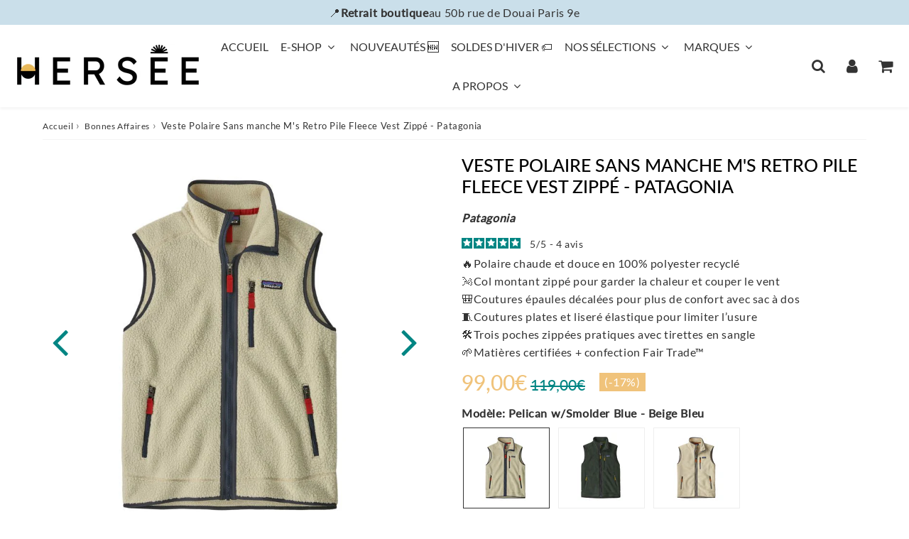

--- FILE ---
content_type: text/html; charset=utf-8
request_url: https://chez-hersee.fr/products/veste-polaire-sans-manche-patagonia-ms-retro-pile-fleece-vest-zippe
body_size: 93025
content:

<!doctype html>
<html class="no-touch no-js" lang="fr">
<head><meta charset="utf-8">
  <meta http-equiv="X-UA-Compatible" content="IE=edge,chrome=1">
  <meta name="viewport" content="width=device-width, initial-scale=1.0, shrink-to-fit=no" />
  <meta name="theme-color" content="#ffffff"><link rel="shortcut icon" href="//chez-hersee.fr/cdn/shop/files/Hersee_favicon_Paris_ecoresponsable_32x32.png?v=1652887241" type="image/png" />
  <link rel="apple-touch-icon" href="//chez-hersee.fr/cdn/shop/files/Hersee_favicon_Paris_ecoresponsable_128x128.png?v=1652887241"><title>
    Veste Polaire Sans manche M&#39;s Retro Pile Fleece Vest - Patagonia &ndash; Hersée - boutique écoresponsable Paris 9ème
  </title>       
  <meta name="description" content="Veste polaire sans manche Patagonia en polyester recyclé. Chaude, zippée, pratique et éthique, idéale en rando ou au quotidien.">
<meta property="og:site_name" content="Hersée - boutique écoresponsable Paris 9ème">
<meta property="og:url" content="https://chez-hersee.fr/products/veste-polaire-sans-manche-patagonia-ms-retro-pile-fleece-vest-zippe">
<meta property="og:title" content="Veste Polaire Sans manche M&#39;s Retro Pile Fleece Vest Zippé - Patagonia">
<meta property="og:type" content="product">


<meta property="og:description" content="Veste polaire sans manche Patagonia en polyester recyclé. Chaude, zippée, pratique et éthique, idéale en rando ou au quotidien.">

<meta property="og:price:amount" content="99,00">
  <meta property="og:price:currency" content="EUR"><meta property="og:image" content="http://chez-hersee.fr/cdn/shop/files/veste-polaire-sans-manches-ms-retro-pile-fleece-vest-zippe-patagonia-1_1024x1024.jpg?v=1754565251"><meta property="og:image" content="http://chez-hersee.fr/cdn/shop/files/veste-polaire-sans-manches-ms-retro-pile-fleece-vest-zippe-patagonia-pelican-smolder-blue-2_1024x1024.jpg?v=1754565266"><meta property="og:image" content="http://chez-hersee.fr/cdn/shop/files/veste-polaire-sans-manches-ms-retro-pile-fleece-vest-zippe-patagonia-pelican-smolder-blue-3_1024x1024.jpg?v=1754565282">
<meta property="og:image:secure_url" content="https://chez-hersee.fr/cdn/shop/files/veste-polaire-sans-manches-ms-retro-pile-fleece-vest-zippe-patagonia-1_1024x1024.jpg?v=1754565251"><meta property="og:image:secure_url" content="https://chez-hersee.fr/cdn/shop/files/veste-polaire-sans-manches-ms-retro-pile-fleece-vest-zippe-patagonia-pelican-smolder-blue-2_1024x1024.jpg?v=1754565266"><meta property="og:image:secure_url" content="https://chez-hersee.fr/cdn/shop/files/veste-polaire-sans-manches-ms-retro-pile-fleece-vest-zippe-patagonia-pelican-smolder-blue-3_1024x1024.jpg?v=1754565282">



  <meta name="twitter:card" content="summary_large_image">
  <meta name="twitter:image" content="https://chez-hersee.fr/cdn/shop/files/veste-polaire-sans-manches-ms-retro-pile-fleece-vest-zippe-patagonia-1_1024x1024.jpg?v=1754565251">
  <meta name="twitter:image:width" content="480">
  <meta name="twitter:image:height" content="480">

<meta name="twitter:title" content="Veste Polaire Sans manche M&#39;s Retro Pile Fleece Vest Zippé - Patagonia">


<meta property="twitter:description" content="Veste polaire sans manche Patagonia en polyester recyclé. Chaude, zippée, pratique et éthique, idéale en rando ou au quotidien.">



  <link rel="canonical" href="https://chez-hersee.fr/products/veste-polaire-sans-manche-patagonia-ms-retro-pile-fleece-vest-zippe" />
  
<script>window.performance && window.performance.mark && window.performance.mark('shopify.content_for_header.start');</script><meta name="google-site-verification" content="W_6iHwZLYdsFtMJWY8lRjiBmCLNovjZIQk7BKv3cTRk">
<meta name="facebook-domain-verification" content="6vkxm7d430528wvvjljjg29byn70i9">
<meta name="facebook-domain-verification" content="0y2e8ldfnlgn3li84ri3lopiusoc38">
<meta id="shopify-digital-wallet" name="shopify-digital-wallet" content="/59370930335/digital_wallets/dialog">
<meta name="shopify-requires-components" content="true" product-ids="8913773625671,8929342619975,9023494160711,9180963242311">
<meta name="shopify-checkout-api-token" content="f0297c350ba7ccbe4f451472f577ae52">
<meta id="in-context-paypal-metadata" data-shop-id="59370930335" data-venmo-supported="false" data-environment="production" data-locale="fr_FR" data-paypal-v4="true" data-currency="EUR">
<link rel="alternate" type="application/json+oembed" href="https://chez-hersee.fr/products/veste-polaire-sans-manche-patagonia-ms-retro-pile-fleece-vest-zippe.oembed">
<script async="async" src="/checkouts/internal/preloads.js?locale=fr-FR"></script>
<link rel="preconnect" href="https://shop.app" crossorigin="anonymous">
<script async="async" src="https://shop.app/checkouts/internal/preloads.js?locale=fr-FR&shop_id=59370930335" crossorigin="anonymous"></script>
<script id="apple-pay-shop-capabilities" type="application/json">{"shopId":59370930335,"countryCode":"FR","currencyCode":"EUR","merchantCapabilities":["supports3DS"],"merchantId":"gid:\/\/shopify\/Shop\/59370930335","merchantName":"Hersée - boutique écoresponsable Paris 9ème","requiredBillingContactFields":["postalAddress","email"],"requiredShippingContactFields":["postalAddress","email"],"shippingType":"shipping","supportedNetworks":["visa","masterCard","amex","maestro"],"total":{"type":"pending","label":"Hersée - boutique écoresponsable Paris 9ème","amount":"1.00"},"shopifyPaymentsEnabled":true,"supportsSubscriptions":true}</script>
<script id="shopify-features" type="application/json">{"accessToken":"f0297c350ba7ccbe4f451472f577ae52","betas":["rich-media-storefront-analytics"],"domain":"chez-hersee.fr","predictiveSearch":true,"shopId":59370930335,"locale":"fr"}</script>
<script>var Shopify = Shopify || {};
Shopify.shop = "chez-hersee-662.myshopify.com";
Shopify.locale = "fr";
Shopify.currency = {"active":"EUR","rate":"1.0"};
Shopify.country = "FR";
Shopify.theme = {"name":"Hersée V2.5","id":172717703495,"schema_name":"Speedfly Theme","schema_version":"4.8.1","theme_store_id":null,"role":"main"};
Shopify.theme.handle = "null";
Shopify.theme.style = {"id":null,"handle":null};
Shopify.cdnHost = "chez-hersee.fr/cdn";
Shopify.routes = Shopify.routes || {};
Shopify.routes.root = "/";</script>
<script type="module">!function(o){(o.Shopify=o.Shopify||{}).modules=!0}(window);</script>
<script>!function(o){function n(){var o=[];function n(){o.push(Array.prototype.slice.apply(arguments))}return n.q=o,n}var t=o.Shopify=o.Shopify||{};t.loadFeatures=n(),t.autoloadFeatures=n()}(window);</script>
<script>
  window.ShopifyPay = window.ShopifyPay || {};
  window.ShopifyPay.apiHost = "shop.app\/pay";
  window.ShopifyPay.redirectState = null;
</script>
<script id="shop-js-analytics" type="application/json">{"pageType":"product"}</script>
<script defer="defer" async type="module" src="//chez-hersee.fr/cdn/shopifycloud/shop-js/modules/v2/client.init-shop-cart-sync_BcDpqI9l.fr.esm.js"></script>
<script defer="defer" async type="module" src="//chez-hersee.fr/cdn/shopifycloud/shop-js/modules/v2/chunk.common_a1Rf5Dlz.esm.js"></script>
<script defer="defer" async type="module" src="//chez-hersee.fr/cdn/shopifycloud/shop-js/modules/v2/chunk.modal_Djra7sW9.esm.js"></script>
<script type="module">
  await import("//chez-hersee.fr/cdn/shopifycloud/shop-js/modules/v2/client.init-shop-cart-sync_BcDpqI9l.fr.esm.js");
await import("//chez-hersee.fr/cdn/shopifycloud/shop-js/modules/v2/chunk.common_a1Rf5Dlz.esm.js");
await import("//chez-hersee.fr/cdn/shopifycloud/shop-js/modules/v2/chunk.modal_Djra7sW9.esm.js");

  window.Shopify.SignInWithShop?.initShopCartSync?.({"fedCMEnabled":true,"windoidEnabled":true});

</script>
<script>
  window.Shopify = window.Shopify || {};
  if (!window.Shopify.featureAssets) window.Shopify.featureAssets = {};
  window.Shopify.featureAssets['shop-js'] = {"shop-cart-sync":["modules/v2/client.shop-cart-sync_BLrx53Hf.fr.esm.js","modules/v2/chunk.common_a1Rf5Dlz.esm.js","modules/v2/chunk.modal_Djra7sW9.esm.js"],"init-fed-cm":["modules/v2/client.init-fed-cm_C8SUwJ8U.fr.esm.js","modules/v2/chunk.common_a1Rf5Dlz.esm.js","modules/v2/chunk.modal_Djra7sW9.esm.js"],"shop-cash-offers":["modules/v2/client.shop-cash-offers_BBp_MjBM.fr.esm.js","modules/v2/chunk.common_a1Rf5Dlz.esm.js","modules/v2/chunk.modal_Djra7sW9.esm.js"],"shop-login-button":["modules/v2/client.shop-login-button_Dw6kG_iO.fr.esm.js","modules/v2/chunk.common_a1Rf5Dlz.esm.js","modules/v2/chunk.modal_Djra7sW9.esm.js"],"pay-button":["modules/v2/client.pay-button_BJDaAh68.fr.esm.js","modules/v2/chunk.common_a1Rf5Dlz.esm.js","modules/v2/chunk.modal_Djra7sW9.esm.js"],"shop-button":["modules/v2/client.shop-button_DBWL94V3.fr.esm.js","modules/v2/chunk.common_a1Rf5Dlz.esm.js","modules/v2/chunk.modal_Djra7sW9.esm.js"],"avatar":["modules/v2/client.avatar_BTnouDA3.fr.esm.js"],"init-windoid":["modules/v2/client.init-windoid_77FSIiws.fr.esm.js","modules/v2/chunk.common_a1Rf5Dlz.esm.js","modules/v2/chunk.modal_Djra7sW9.esm.js"],"init-shop-for-new-customer-accounts":["modules/v2/client.init-shop-for-new-customer-accounts_QoC3RJm9.fr.esm.js","modules/v2/client.shop-login-button_Dw6kG_iO.fr.esm.js","modules/v2/chunk.common_a1Rf5Dlz.esm.js","modules/v2/chunk.modal_Djra7sW9.esm.js"],"init-shop-email-lookup-coordinator":["modules/v2/client.init-shop-email-lookup-coordinator_D4ioGzPw.fr.esm.js","modules/v2/chunk.common_a1Rf5Dlz.esm.js","modules/v2/chunk.modal_Djra7sW9.esm.js"],"init-shop-cart-sync":["modules/v2/client.init-shop-cart-sync_BcDpqI9l.fr.esm.js","modules/v2/chunk.common_a1Rf5Dlz.esm.js","modules/v2/chunk.modal_Djra7sW9.esm.js"],"shop-toast-manager":["modules/v2/client.shop-toast-manager_B-eIbpHW.fr.esm.js","modules/v2/chunk.common_a1Rf5Dlz.esm.js","modules/v2/chunk.modal_Djra7sW9.esm.js"],"init-customer-accounts":["modules/v2/client.init-customer-accounts_BcBSUbIK.fr.esm.js","modules/v2/client.shop-login-button_Dw6kG_iO.fr.esm.js","modules/v2/chunk.common_a1Rf5Dlz.esm.js","modules/v2/chunk.modal_Djra7sW9.esm.js"],"init-customer-accounts-sign-up":["modules/v2/client.init-customer-accounts-sign-up_DvG__VHD.fr.esm.js","modules/v2/client.shop-login-button_Dw6kG_iO.fr.esm.js","modules/v2/chunk.common_a1Rf5Dlz.esm.js","modules/v2/chunk.modal_Djra7sW9.esm.js"],"shop-follow-button":["modules/v2/client.shop-follow-button_Dnx6fDH9.fr.esm.js","modules/v2/chunk.common_a1Rf5Dlz.esm.js","modules/v2/chunk.modal_Djra7sW9.esm.js"],"checkout-modal":["modules/v2/client.checkout-modal_BDH3MUqJ.fr.esm.js","modules/v2/chunk.common_a1Rf5Dlz.esm.js","modules/v2/chunk.modal_Djra7sW9.esm.js"],"shop-login":["modules/v2/client.shop-login_CV9Paj8R.fr.esm.js","modules/v2/chunk.common_a1Rf5Dlz.esm.js","modules/v2/chunk.modal_Djra7sW9.esm.js"],"lead-capture":["modules/v2/client.lead-capture_DGQOTB4e.fr.esm.js","modules/v2/chunk.common_a1Rf5Dlz.esm.js","modules/v2/chunk.modal_Djra7sW9.esm.js"],"payment-terms":["modules/v2/client.payment-terms_BQYK7nq4.fr.esm.js","modules/v2/chunk.common_a1Rf5Dlz.esm.js","modules/v2/chunk.modal_Djra7sW9.esm.js"]};
</script>
<script>(function() {
  var isLoaded = false;
  function asyncLoad() {
    if (isLoaded) return;
    isLoaded = true;
    var urls = ["https:\/\/servicepoints.sendcloud.sc\/shops\/shopify\/embed\/5d83f8c3-b4f6-4b72-9e6d-55a64d3d9e79.js?shop=chez-hersee-662.myshopify.com","https:\/\/cdn.nfcube.com\/a60dc019417ece9e05c80d094ff04222.js?shop=chez-hersee-662.myshopify.com","https:\/\/chez-hersee.fr\/apps\/giraffly-trust\/trust-worker-4b56f147cf4ffb994b964ec5679dbe843f94efe3.js?v=20230321011000\u0026shop=chez-hersee-662.myshopify.com","https:\/\/chez-hersee-662.myshopify.com\/apps\/delivery\/delivery_coder.js?t=1717585169.3268\u0026n=493835390\u0026shop=chez-hersee-662.myshopify.com","https:\/\/prod.shop.analytics.kiliba.eu\/shopifyScriptTag.min.js?shop=chez-hersee-662.myshopify.com"];
    for (var i = 0; i < urls.length; i++) {
      var s = document.createElement('script');
      s.type = 'text/javascript';
      s.async = true;
      s.src = urls[i];
      var x = document.getElementsByTagName('script')[0];
      x.parentNode.insertBefore(s, x);
    }
  };
  if(window.attachEvent) {
    window.attachEvent('onload', asyncLoad);
  } else {
    window.addEventListener('load', asyncLoad, false);
  }
})();</script>
<script id="__st">var __st={"a":59370930335,"offset":3600,"reqid":"f8bb8a64-5a8a-4bca-8949-689bb13efdf3-1769469915","pageurl":"chez-hersee.fr\/products\/veste-polaire-sans-manche-patagonia-ms-retro-pile-fleece-vest-zippe","u":"f664880dc5e4","p":"product","rtyp":"product","rid":8840021115207};</script>
<script>window.ShopifyPaypalV4VisibilityTracking = true;</script>
<script id="captcha-bootstrap">!function(){'use strict';const t='contact',e='account',n='new_comment',o=[[t,t],['blogs',n],['comments',n],[t,'customer']],c=[[e,'customer_login'],[e,'guest_login'],[e,'recover_customer_password'],[e,'create_customer']],r=t=>t.map((([t,e])=>`form[action*='/${t}']:not([data-nocaptcha='true']) input[name='form_type'][value='${e}']`)).join(','),a=t=>()=>t?[...document.querySelectorAll(t)].map((t=>t.form)):[];function s(){const t=[...o],e=r(t);return a(e)}const i='password',u='form_key',d=['recaptcha-v3-token','g-recaptcha-response','h-captcha-response',i],f=()=>{try{return window.sessionStorage}catch{return}},m='__shopify_v',_=t=>t.elements[u];function p(t,e,n=!1){try{const o=window.sessionStorage,c=JSON.parse(o.getItem(e)),{data:r}=function(t){const{data:e,action:n}=t;return t[m]||n?{data:e,action:n}:{data:t,action:n}}(c);for(const[e,n]of Object.entries(r))t.elements[e]&&(t.elements[e].value=n);n&&o.removeItem(e)}catch(o){console.error('form repopulation failed',{error:o})}}const l='form_type',E='cptcha';function T(t){t.dataset[E]=!0}const w=window,h=w.document,L='Shopify',v='ce_forms',y='captcha';let A=!1;((t,e)=>{const n=(g='f06e6c50-85a8-45c8-87d0-21a2b65856fe',I='https://cdn.shopify.com/shopifycloud/storefront-forms-hcaptcha/ce_storefront_forms_captcha_hcaptcha.v1.5.2.iife.js',D={infoText:'Protégé par hCaptcha',privacyText:'Confidentialité',termsText:'Conditions'},(t,e,n)=>{const o=w[L][v],c=o.bindForm;if(c)return c(t,g,e,D).then(n);var r;o.q.push([[t,g,e,D],n]),r=I,A||(h.body.append(Object.assign(h.createElement('script'),{id:'captcha-provider',async:!0,src:r})),A=!0)});var g,I,D;w[L]=w[L]||{},w[L][v]=w[L][v]||{},w[L][v].q=[],w[L][y]=w[L][y]||{},w[L][y].protect=function(t,e){n(t,void 0,e),T(t)},Object.freeze(w[L][y]),function(t,e,n,w,h,L){const[v,y,A,g]=function(t,e,n){const i=e?o:[],u=t?c:[],d=[...i,...u],f=r(d),m=r(i),_=r(d.filter((([t,e])=>n.includes(e))));return[a(f),a(m),a(_),s()]}(w,h,L),I=t=>{const e=t.target;return e instanceof HTMLFormElement?e:e&&e.form},D=t=>v().includes(t);t.addEventListener('submit',(t=>{const e=I(t);if(!e)return;const n=D(e)&&!e.dataset.hcaptchaBound&&!e.dataset.recaptchaBound,o=_(e),c=g().includes(e)&&(!o||!o.value);(n||c)&&t.preventDefault(),c&&!n&&(function(t){try{if(!f())return;!function(t){const e=f();if(!e)return;const n=_(t);if(!n)return;const o=n.value;o&&e.removeItem(o)}(t);const e=Array.from(Array(32),(()=>Math.random().toString(36)[2])).join('');!function(t,e){_(t)||t.append(Object.assign(document.createElement('input'),{type:'hidden',name:u})),t.elements[u].value=e}(t,e),function(t,e){const n=f();if(!n)return;const o=[...t.querySelectorAll(`input[type='${i}']`)].map((({name:t})=>t)),c=[...d,...o],r={};for(const[a,s]of new FormData(t).entries())c.includes(a)||(r[a]=s);n.setItem(e,JSON.stringify({[m]:1,action:t.action,data:r}))}(t,e)}catch(e){console.error('failed to persist form',e)}}(e),e.submit())}));const S=(t,e)=>{t&&!t.dataset[E]&&(n(t,e.some((e=>e===t))),T(t))};for(const o of['focusin','change'])t.addEventListener(o,(t=>{const e=I(t);D(e)&&S(e,y())}));const B=e.get('form_key'),M=e.get(l),P=B&&M;t.addEventListener('DOMContentLoaded',(()=>{const t=y();if(P)for(const e of t)e.elements[l].value===M&&p(e,B);[...new Set([...A(),...v().filter((t=>'true'===t.dataset.shopifyCaptcha))])].forEach((e=>S(e,t)))}))}(h,new URLSearchParams(w.location.search),n,t,e,['guest_login'])})(!0,!0)}();</script>
<script integrity="sha256-4kQ18oKyAcykRKYeNunJcIwy7WH5gtpwJnB7kiuLZ1E=" data-source-attribution="shopify.loadfeatures" defer="defer" src="//chez-hersee.fr/cdn/shopifycloud/storefront/assets/storefront/load_feature-a0a9edcb.js" crossorigin="anonymous"></script>
<script crossorigin="anonymous" defer="defer" src="//chez-hersee.fr/cdn/shopifycloud/storefront/assets/shopify_pay/storefront-65b4c6d7.js?v=20250812"></script>
<script data-source-attribution="shopify.dynamic_checkout.dynamic.init">var Shopify=Shopify||{};Shopify.PaymentButton=Shopify.PaymentButton||{isStorefrontPortableWallets:!0,init:function(){window.Shopify.PaymentButton.init=function(){};var t=document.createElement("script");t.src="https://chez-hersee.fr/cdn/shopifycloud/portable-wallets/latest/portable-wallets.fr.js",t.type="module",document.head.appendChild(t)}};
</script>
<script data-source-attribution="shopify.dynamic_checkout.buyer_consent">
  function portableWalletsHideBuyerConsent(e){var t=document.getElementById("shopify-buyer-consent"),n=document.getElementById("shopify-subscription-policy-button");t&&n&&(t.classList.add("hidden"),t.setAttribute("aria-hidden","true"),n.removeEventListener("click",e))}function portableWalletsShowBuyerConsent(e){var t=document.getElementById("shopify-buyer-consent"),n=document.getElementById("shopify-subscription-policy-button");t&&n&&(t.classList.remove("hidden"),t.removeAttribute("aria-hidden"),n.addEventListener("click",e))}window.Shopify?.PaymentButton&&(window.Shopify.PaymentButton.hideBuyerConsent=portableWalletsHideBuyerConsent,window.Shopify.PaymentButton.showBuyerConsent=portableWalletsShowBuyerConsent);
</script>
<script data-source-attribution="shopify.dynamic_checkout.cart.bootstrap">document.addEventListener("DOMContentLoaded",(function(){function t(){return document.querySelector("shopify-accelerated-checkout-cart, shopify-accelerated-checkout")}if(t())Shopify.PaymentButton.init();else{new MutationObserver((function(e,n){t()&&(Shopify.PaymentButton.init(),n.disconnect())})).observe(document.body,{childList:!0,subtree:!0})}}));
</script>
<link id="shopify-accelerated-checkout-styles" rel="stylesheet" media="screen" href="https://chez-hersee.fr/cdn/shopifycloud/portable-wallets/latest/accelerated-checkout-backwards-compat.css" crossorigin="anonymous">
<style id="shopify-accelerated-checkout-cart">
        #shopify-buyer-consent {
  margin-top: 1em;
  display: inline-block;
  width: 100%;
}

#shopify-buyer-consent.hidden {
  display: none;
}

#shopify-subscription-policy-button {
  background: none;
  border: none;
  padding: 0;
  text-decoration: underline;
  font-size: inherit;
  cursor: pointer;
}

#shopify-subscription-policy-button::before {
  box-shadow: none;
}

      </style>

<script>window.performance && window.performance.mark && window.performance.mark('shopify.content_for_header.end');</script> 

  <!-- CSS - JS ================================================== -->     
  <link rel="preconnect" href="https://cdn.shopify.com" as="style" crossorigin>
  <link rel="preconnect" href="https://fonts.shopifycdn.com" crossorigin>  
  <link rel="preconnect" href="https://v.shopify.com" /> 
  <link rel="preconnect" href="https://cdn.shopifycloud.com" /> 
  <link rel="preconnect" href="https://monorail-edge.shopifysvc.com">  
  <link rel="preconnect" href="https://cdnjs.cloudflare.com">   

  
<style data-shopify>

@font-face {
  font-family: Lato;
  font-weight: 400;
  font-style: normal;
  font-display: swap;
  src: url("//chez-hersee.fr/cdn/fonts/lato/lato_n4.c3b93d431f0091c8be23185e15c9d1fee1e971c5.woff2") format("woff2"),
       url("//chez-hersee.fr/cdn/fonts/lato/lato_n4.d5c00c781efb195594fd2fd4ad04f7882949e327.woff") format("woff");
}


@font-face {
  font-family: Lato;
  font-weight: 400;
  font-style: normal;
  font-display: swap;
  src: url("//chez-hersee.fr/cdn/fonts/lato/lato_n4.c3b93d431f0091c8be23185e15c9d1fee1e971c5.woff2") format("woff2"),
       url("//chez-hersee.fr/cdn/fonts/lato/lato_n4.d5c00c781efb195594fd2fd4ad04f7882949e327.woff") format("woff");
}

@font-face {
  font-family: Lato;
  font-weight: 500;
  font-style: normal;
  font-display: swap;
  src: url("//chez-hersee.fr/cdn/fonts/lato/lato_n5.b2fec044fbe05725e71d90882e5f3b21dae2efbd.woff2") format("woff2"),
       url("//chez-hersee.fr/cdn/fonts/lato/lato_n5.f25a9a5c73ff9372e69074488f99e8ac702b5447.woff") format("woff");
}

@font-face {
  font-family: Lato;
  font-weight: 400;
  font-style: normal;
  font-display: swap;
  src: url("//chez-hersee.fr/cdn/fonts/lato/lato_n4.c3b93d431f0091c8be23185e15c9d1fee1e971c5.woff2") format("woff2"),
       url("//chez-hersee.fr/cdn/fonts/lato/lato_n4.d5c00c781efb195594fd2fd4ad04f7882949e327.woff") format("woff");
}

@font-face {
  font-family: Lato;
  font-weight: 400;
  font-style: normal;
  font-display: swap;
  src: url("//chez-hersee.fr/cdn/fonts/lato/lato_n4.c3b93d431f0091c8be23185e15c9d1fee1e971c5.woff2") format("woff2"),
       url("//chez-hersee.fr/cdn/fonts/lato/lato_n4.d5c00c781efb195594fd2fd4ad04f7882949e327.woff") format("woff");
}


:root {

  /* Width variables */
  --page-width: 1200px;
  --section-spaced: 3rem; 
  --gutter: 2rem;
  --gutter-half: calc(var(--gutter) / 2);
  --gutter-quarter: calc(var(--gutter) / 4);

  /* FONT */

  /* Titles Font */
  --headerFontStack: Lato, sans-serif;
  --headerFontWeight: 500;

  /* Body Font */
  --bodyFontStack: Lato, sans-serif;
  --baseFontSize: 1.6rem;
  --baseFontSizeMobile: 1.5rem;

  /* Navigation and Button Font */
  --accentFontStack: Lato, sans-serif;
  --accentFontWeight: 400;

  /* FONT SIZES */

  --h1FontSize: 3.1rem;
  --h2FontSize: 2.8rem;
  --h3FontSize: 2.4rem;
  --h4FontSize: 2.1rem;
  --h5FontSize: 1.9rem;

  --h1FontSizeSm: 2.2rem;
  --h2FontSizeSm: 2rem;
  --h3FontSizeSm: 1.8rem;
  --h4FontSizeSm: 1.7rem;
  --h5FontSizeSm: 1.6rem;

  --btnAtcFontSize: 1.8rem;
  --btnFontSize: 1.6rem;
  --btnPadding: 1.6rem;
  --btnAtcPadding: 1.6rem;
  
  --btnFontWeight: 500;
  
  --navFontSize: 1.6rem;

  --priceFontSize: 2.1rem;
  --priceFontSizeSmall: 1.6rem;
  
  /* COLORS */

  /* General colors */
  --colorBody: #ffffff;
  --colorTextBody: #333333;
  --colorTextTitle: #333333; 

  --colorSectionTitles: #000000;
  --colorSectionTitlesBg: ;
  --colorError: #ff1100;
  --colorPrice: #f0c37b;
  --colorPrice2: #008583;
  
  --colorPriceBg: #f0c37b;
  --colorPriceText: #fff; 

  /* Button colors */
  
  --colorBtnPrimaryBg: #008583;
  --colorBtnPrimaryText: #ffffff;
  --sizeBtnPrimaryBorder: 0px; 
  --colorBtnPrimaryBorder: #333;
  --colorBtnPrimaryBgHover: #f0c37b;
  --colorBtnPrimaryTextHover: #fff;
  --colorBtnPrimaryBorderHover: #333;

  --colorBtnSecondaryBg: #f0c37b;
  --colorBtnSecondaryText: #333333;  
  --sizeBtnSecondaryBorder: 0px;
  --colorBtnSecondaryBorder: #333;
  --colorBtnSecondaryBgHover: #cadfea;
  --colorBtnSecondaryTextHover: #ffffff;  
  --colorBtnSecondaryBorderHover: #333;

  --colorBtnThirdBg: #cadfea;
  --colorBtnThirdText: #333;  
  --sizeBtnThirdBorder: 0px;
  --colorBtnThirdBorder: #333;

  --colorBtnThirdBgHover: #f0c37b;
  --colorBtnThirdTextHover: #FFF;  
  --colorBtnThirdBorderHover: #333;

  --colorBtnAtcText: #fff;
  --colorBtnAtcBg: #008583;
  --colorBtnAtcTextHover: #fff;
  --colorBtnAtcBgHover: #f0c37b;
  --sizeBtnAtcBorder: 0px; 
  --colorBtnAtcBorder: #333;
  --colorBtnBuyNowText: #242424;
  --colorBtnBuyNowBg: #f0c37b;

  /* link colors */
  --colorLink: #186ab9;

 /* Site Header */
  --headerBackground: #fff;
  --headerText: #333;
  --headerButtonAndSearch: ;
  --headerSearchColor: #333;
  --headerSearchBgColor: rgba(0,0,0,0);
  --headerActionCartColor: #333;
  --headerActionCartBgColor: rgba(0,0,0,0);
  --headerAccountColor: #333;
  --headerAccountBgColor: rgba(0,0,0,0);
  --headerCartCount: #f0c37b;  
  --topheaderTextColor:#333333;
  --topheaderBgColor:#cadfea;
  --sectionCollectionColorText:#333333;
  --sectionCollectionColorBg:rgba(202, 223, 234, 0.8);
  --sectionCollectionColorTextHover:#fff;
  --sectionCollectionColorBgHover:rgba(240, 195, 123, 0.8);

  --sectionHeaderColorIcon1: ;
  --sectionHeaderColorIcon2: ;

  --searchAutoCompleteBg: #fff;
  --searchAutoCompleteBorder: #f0c37b;
  --searchAutoCompleteColor: #333;
  --searchModalBgColor: rgba(0, 0, 0, 0.9);
  --searchModalBtnCloseColor: #f0c37b;
  --searchModalBlocBorderColor: #f0c37b;
  --searchModalBlocTextColor: #FFF;
  --searchModalBlocIconColor: #f0c37b;

  /* Product */

  --navProductsText: #333333;
  --tabColor: #333;
  --tabBgColor: #F0F0F0;
  --tabBorderColor: #ddd;
  
  --variantLabel: #333;
  --swatchBtnColor: #333;
  --swatchBtnBgColor: #fff;
  --swatchBtnBorderColor: #eee;
  --swatchBtnColorHover: #333;
  --swatchBtnBgColorHover: #fff;
  --swatchBtnBorderColorHover: #333;
  --swatchBtnBorderWidth: 40;  
  --variant-box-shadow: 0 0 0px ;

  /* Cart */
  --headerCartColor: #333;
  --headerCartBg: #fff;
  --headerCartBorder: #DDD;

  /* Nav background */
  --colorNav: #fff;
  --colorNavText: #333;
  --colorNavTextHover: #f0c37b;
  --colorNavTextHover2: #f0c37b;
  --colorNav2: #fff;
  --colorNav2Text: #333;
  --colorMegamenu: #fff;

  /* Mobile Nav Bar */
  --mobileNavBarHeight: 50px;

  /* Product */
  --productStockBg: #ffe8e8;
  --productStockBgActive: #ca0000;
  --productQtyColor: #333333;
  --productQtyBgColor: rgba(0,0,0,0);
  --colorBorder: #dedede;

  /* Blog */
  --blog-summary-bg-color: #F9F9F9;
  --blog-summary-border-color: #dddddd;
  --blog-summary-title-color: #333333;
  --blog-summary-link-color: #008583;
  

  /* Slider */
  --slider_title_color: #fff;
  --slider_bgtitle_color: ;
  --slider_text_color: #FFFFFF;
  --slider_bgtext_color: ;
  --slider_btn_title_color: #fff;
  --slider_btn_bgtitle_color: ;
  --slider_btn_text_hover_title_color: #333;
  --slider_btn_bg_hover_title_color: #FFF;
  --slider_btn_border_color: #FFF;
  --slider_btn_border_hover_color: #FFF;

  --slider_btn2_title_color: #333;
  --slider_btn2_bgtitle_color: #ffffff;
  --slider_btn2_text_hover_title_color: #fff;
  --slider_btn2_bg_hover_title_color: #333;
  --slider_btn2_border_color: #333;
  --slider_btn2_border_hover_color: #333;

  --slider_angle: #008583;
  --slider_btn_scroll_color: #2e3438;
  --slider_btn_scroll_bg_color: rgba(255, 255, 255, 0.7);
  --slider_dots_color: #fff;
  --slider_dots_color_hover: #e0932f;

  /* Testimonial */
  --color-testimonial: #000000;
  --color-testimonial-star: #333333;
  --color-testimonial-arrow-bg: ;
  --color-testimonial-arrow: #333333;

  /* FAQ */
  --colorFaqPanelTitle: #333;
  --colorFaqPanelTitleBg: ;
  --colorFaqPanelText: #333;
  --colorFaqPanelTextBg: ;
  --colorFaqPanelBorder: #DEDEDE;

  /* newsletter */
  --color-newsletter-form-field: #333333;
  --color-newsletter-form-field-bg: #DEDEDE;
  --color-newsletter-form-btn: #FFFFFF;
  --color-newsletter-form-btn-bg: #333333;

  /* newsletter popup */
  --newsletterPopupColor: #333;
  --newsletterPopupBgColor: #fff;
  --newsletterPopupClose: #fff;
  --newsletterPopupBgClose: #911b1b;

  /* sticky bar */
  --stickybarColor: #333;
  --stickybarBgColor: #fff;
  --stickybarPositionTop: auto;
  --stickybarPositionBottom: 0;

  /* bundles */
  --bundleColor: #333;
  --bundleBgColor: #f0f0f0;
  --bundleStarColor: #ecb122;

  /* special offer */
  --specialOfferColor: #333;
  --specialOfferBgColor: #FFFFFF;
  --specialOfferColorActive: #333;
  --specialOfferBgColorActive: #f5f5f5;
  --specialOfferPrice: #f50a0a;
  --specialOfferBorderColor: #F0F0F0;
  --specialOfferChecked: #333;

  /* Site Footer */
  --colorFooterBg: #f0c37b;
  --colorFooterTitle: #000000;
  --colorFooterText: #000000;
  --colorSvg:#000;
  --colorFooterBgBtn: #008583;
  --colorFooterBgBtnText: #ffffff;
  --colorFooterBgInput: #ffffff;
  --colorFooterBgInputText: #eee;
  --colorBackToTop1: #008583;
  --colorBackToTop2: rgba(0, 133, 131, 0.9);
  --colorFooterSocialLinks: #000000;


  /* Size chart */
  --sizeChartColor: #333;
  --sizeChartBg: #FFF;
  --sizeChartTitleColor: #fff;
  --sizeChartTitleBg: #333;

  /* Helper colors */
  --disabledGrey: #f6f6f6;
  --disabledBorder: var(--disabledGrey);
  --errorRed: #dc0000;
  --errorRedBg: var(--errorRed);
  --successGreen: #0a942a;

  /* Radius */
  --radius: 2px;
  --btnBorderRadius:0px;

 /* Share buttons  */
  --shareButtonHeight: 22px;
  --shareButtonCleanHeight: 30px;
  --shareBorderColor: #ececec;

 /* Collections */
  --filterIconWidth: 12px;
  --innerFilterIconWidth: 6px;

  /* Placeholder colors */
  --color-blankstate: rgba(var(--colorTextBody), 0.35);
  --color-blankstate-border: rgba(var(--colorTextBody), 0.2);
  --color-blankstate-background: rgba(var(--colorTextBody), 0.1);
  --color-text-body-opacity1: rgba(51, 51, 51, 0.05);
  --color-text-body-opacity2: rgba(51, 51, 51, 0.1);
  --color-text-body-opacity3: rgba(51, 51, 51, 0.2);
  --color-text-body-opacity4: rgba(51, 51, 51, 0.3);

  /*  SPACINGS */

  /* Letter Spacing */
  --titleLetterSpacing: 0px;
  --navLetterSpacing: 0px;
  --btnLetterSpacing: 0px;  
  
}    

.color-scheme-1, .shopify-section .color-scheme-1 > div {
  background: #ffffff;
  color: #333333;
   --colorSectionTitles: #333333; 
}

.color-scheme-2, .shopify-section .color-scheme-2 > div {
  background: #4c96c1;
  color: #FFFFFF;
  --colorSectionTitles: #FFFFFF; 
}

.color-scheme-3, .shopify-section .color-scheme-3 > div  {
  background: #e0932f;
  color: #FFFFFF;
  --colorSectionTitles: #FFFFFF; 
}


.color-scheme-inverse, .shopify-section .color-scheme-inverse > div {
  color: #ffffff;
  background: #333333;
}
.color-scheme-inverse * {
  --colorSectionTitles: #ffffff; 
}
.color-scheme-1 .btn-inherit, .shopify-section .color-scheme-1 .btn-inherit { 
  --colorBtnPrimaryBorder: #333333;
}
.color-scheme-2 .btn-inherit, .shopify-section .color-scheme-2 .btn-inherit { 
  --colorBtnPrimaryBorder: #FFFFFF;
}
.color-scheme-3 .btn-inherit, .shopify-section .color-scheme-3 .btn-inherit { 
  --colorBtnPrimaryBorder: #FFFFFF;
}
.color-scheme-3 .btn-inherit, .shopify-section .color-scheme-4 .btn-inherit { 
  --colorBtnThirdBorder: ;
}
.color-scheme-inverse .btn-inherit, .shopify-section .color-scheme-inverse .btn-inherit {
  --colorBtnPrimaryBg: #ffffff;
  --colorBtnPrimaryText: #008583;
  --colorBtnPrimaryBorder: #ffffff;
}

/*.shopify-section .color-scheme-1:not(.image-with-text-section), .shopify-section .color-scheme-2:not(.image-with-text-section), 
.shopify-section .color-scheme-3:not(.image-with-text-section), .shopify-section .color-scheme-inverse:not(.image-with-text-section) {
  padding:var(--section-spaced) 0;
}
*/

.shopify-section .color-scheme:not(.color-scheme-none) .color-scheme-inner {  
   padding:var(--gutter);
}
.shopify-section .color-scheme-1 .color-scheme-inner {
   background: rgba(51, 51, 51, 0.05);  
}
.shopify-section .color-scheme-2 .color-scheme-inner {
   background: rgba(255, 255, 255, 0.05);  
}
.shopify-section .color-scheme-3 .color-scheme-inner {
   background: rgba(255, 255, 255, 0.05);  
}
.shopify-section .color-scheme-inverse .color-scheme-inner {
   background: rgba(255, 255, 255, 0.05);  
}




</style>
 
 
  <link rel="preload" href="//chez-hersee.fr/cdn/shop/t/64/assets/font-awesome.min.css?v=106313410063671981541728036717" as="style" onload="this.onload=null;this.rel='stylesheet'">
  <noscript><link rel="stylesheet" href="//chez-hersee.fr/cdn/shop/t/64/assets/font-awesome.min.css?v=106313410063671981541728036717"></noscript>


  <link href="//chez-hersee.fr/cdn/shop/t/64/assets/theme.css?v=21550903609700048641729117352" rel="stylesheet" type="text/css" media="all" />
  
  <script src="//chez-hersee.fr/cdn/shop/t/64/assets/vendor.js?v=45007066030548803271728036695" defer></script> 
  <script src="//chez-hersee.fr/cdn/shop/t/64/assets/jquery-3.6.0.min.js?v=115860211936397945481728036694"></script> 
  <script src="//chez-hersee.fr/cdn/shop/t/64/assets/theme.js?v=125915417733849343631728036718" defer></script>   
   
  
  
  <script src="//chez-hersee.fr/cdn/shop/t/64/assets/wow.js?v=116609077164908824471728036695" defer></script>  
  

     
  
  <!-- Code script ================================================== -->
       
  <!-- Google tag (gtag.js) -->
<script async src="https://www.googletagmanager.com/gtag/js?id=AW-10858634036"></script>
<script>
  window.dataLayer = window.dataLayer || [];
  function gtag(){dataLayer.push(arguments);}
  gtag('js', new Date());

  gtag('config', 'AW-10858634036');
</script>

<script
src="https://www.paypal.com/sdk/js?client-id=AXN4ZA96K3fD6H8xDG1vviNeiUKqre7UG3tS0idgMqi29ytAOGLQuOAA2txYj7PMfRWNr07LgmEsAjuU&currency=EUR&components=messages"
data-namespace="PayPalSDK">
</script>

  <style>
    .slideshow .slide:not(:first-child), .slick-slider .slick-slide:not(:first-child) { display: none; opacity: 0; }
    .slideshow.slick-initialized .slide, .slick-slider.slick-initialized .slick-slide, .slick-slider.slick-initialized .slideshow-show-true  { display: block !important; opacity: 1; } 
    .slick-slider  { opacity: 0; }
    .slick-slider.slick-initialized { opacity: 1 !important; }
  </style>
  

<!-- BEGIN app block: shopify://apps/seowill-seoant-ai-seo/blocks/seoant-core/8e57283b-dcb0-4f7b-a947-fb5c57a0d59d -->
<!--SEOAnt Core By SEOAnt Teams, v0.1.6 START -->







    <!-- BEGIN app snippet: Product-JSON-LD --><!-- END app snippet -->


<!-- SON-LD generated By SEOAnt END -->



<!-- Start : SEOAnt BrokenLink Redirect --><script type="text/javascript">
    !function(t){var e={};function r(n){if(e[n])return e[n].exports;var o=e[n]={i:n,l:!1,exports:{}};return t[n].call(o.exports,o,o.exports,r),o.l=!0,o.exports}r.m=t,r.c=e,r.d=function(t,e,n){r.o(t,e)||Object.defineProperty(t,e,{enumerable:!0,get:n})},r.r=function(t){"undefined"!==typeof Symbol&&Symbol.toStringTag&&Object.defineProperty(t,Symbol.toStringTag,{value:"Module"}),Object.defineProperty(t,"__esModule",{value:!0})},r.t=function(t,e){if(1&e&&(t=r(t)),8&e)return t;if(4&e&&"object"===typeof t&&t&&t.__esModule)return t;var n=Object.create(null);if(r.r(n),Object.defineProperty(n,"default",{enumerable:!0,value:t}),2&e&&"string"!=typeof t)for(var o in t)r.d(n,o,function(e){return t[e]}.bind(null,o));return n},r.n=function(t){var e=t&&t.__esModule?function(){return t.default}:function(){return t};return r.d(e,"a",e),e},r.o=function(t,e){return Object.prototype.hasOwnProperty.call(t,e)},r.p="",r(r.s=11)}([function(t,e,r){"use strict";var n=r(2),o=Object.prototype.toString;function i(t){return"[object Array]"===o.call(t)}function a(t){return"undefined"===typeof t}function u(t){return null!==t&&"object"===typeof t}function s(t){return"[object Function]"===o.call(t)}function c(t,e){if(null!==t&&"undefined"!==typeof t)if("object"!==typeof t&&(t=[t]),i(t))for(var r=0,n=t.length;r<n;r++)e.call(null,t[r],r,t);else for(var o in t)Object.prototype.hasOwnProperty.call(t,o)&&e.call(null,t[o],o,t)}t.exports={isArray:i,isArrayBuffer:function(t){return"[object ArrayBuffer]"===o.call(t)},isBuffer:function(t){return null!==t&&!a(t)&&null!==t.constructor&&!a(t.constructor)&&"function"===typeof t.constructor.isBuffer&&t.constructor.isBuffer(t)},isFormData:function(t){return"undefined"!==typeof FormData&&t instanceof FormData},isArrayBufferView:function(t){return"undefined"!==typeof ArrayBuffer&&ArrayBuffer.isView?ArrayBuffer.isView(t):t&&t.buffer&&t.buffer instanceof ArrayBuffer},isString:function(t){return"string"===typeof t},isNumber:function(t){return"number"===typeof t},isObject:u,isUndefined:a,isDate:function(t){return"[object Date]"===o.call(t)},isFile:function(t){return"[object File]"===o.call(t)},isBlob:function(t){return"[object Blob]"===o.call(t)},isFunction:s,isStream:function(t){return u(t)&&s(t.pipe)},isURLSearchParams:function(t){return"undefined"!==typeof URLSearchParams&&t instanceof URLSearchParams},isStandardBrowserEnv:function(){return("undefined"===typeof navigator||"ReactNative"!==navigator.product&&"NativeScript"!==navigator.product&&"NS"!==navigator.product)&&("undefined"!==typeof window&&"undefined"!==typeof document)},forEach:c,merge:function t(){var e={};function r(r,n){"object"===typeof e[n]&&"object"===typeof r?e[n]=t(e[n],r):e[n]=r}for(var n=0,o=arguments.length;n<o;n++)c(arguments[n],r);return e},deepMerge:function t(){var e={};function r(r,n){"object"===typeof e[n]&&"object"===typeof r?e[n]=t(e[n],r):e[n]="object"===typeof r?t({},r):r}for(var n=0,o=arguments.length;n<o;n++)c(arguments[n],r);return e},extend:function(t,e,r){return c(e,(function(e,o){t[o]=r&&"function"===typeof e?n(e,r):e})),t},trim:function(t){return t.replace(/^\s*/,"").replace(/\s*$/,"")}}},function(t,e,r){t.exports=r(12)},function(t,e,r){"use strict";t.exports=function(t,e){return function(){for(var r=new Array(arguments.length),n=0;n<r.length;n++)r[n]=arguments[n];return t.apply(e,r)}}},function(t,e,r){"use strict";var n=r(0);function o(t){return encodeURIComponent(t).replace(/%40/gi,"@").replace(/%3A/gi,":").replace(/%24/g,"$").replace(/%2C/gi,",").replace(/%20/g,"+").replace(/%5B/gi,"[").replace(/%5D/gi,"]")}t.exports=function(t,e,r){if(!e)return t;var i;if(r)i=r(e);else if(n.isURLSearchParams(e))i=e.toString();else{var a=[];n.forEach(e,(function(t,e){null!==t&&"undefined"!==typeof t&&(n.isArray(t)?e+="[]":t=[t],n.forEach(t,(function(t){n.isDate(t)?t=t.toISOString():n.isObject(t)&&(t=JSON.stringify(t)),a.push(o(e)+"="+o(t))})))})),i=a.join("&")}if(i){var u=t.indexOf("#");-1!==u&&(t=t.slice(0,u)),t+=(-1===t.indexOf("?")?"?":"&")+i}return t}},function(t,e,r){"use strict";t.exports=function(t){return!(!t||!t.__CANCEL__)}},function(t,e,r){"use strict";(function(e){var n=r(0),o=r(19),i={"Content-Type":"application/x-www-form-urlencoded"};function a(t,e){!n.isUndefined(t)&&n.isUndefined(t["Content-Type"])&&(t["Content-Type"]=e)}var u={adapter:function(){var t;return("undefined"!==typeof XMLHttpRequest||"undefined"!==typeof e&&"[object process]"===Object.prototype.toString.call(e))&&(t=r(6)),t}(),transformRequest:[function(t,e){return o(e,"Accept"),o(e,"Content-Type"),n.isFormData(t)||n.isArrayBuffer(t)||n.isBuffer(t)||n.isStream(t)||n.isFile(t)||n.isBlob(t)?t:n.isArrayBufferView(t)?t.buffer:n.isURLSearchParams(t)?(a(e,"application/x-www-form-urlencoded;charset=utf-8"),t.toString()):n.isObject(t)?(a(e,"application/json;charset=utf-8"),JSON.stringify(t)):t}],transformResponse:[function(t){if("string"===typeof t)try{t=JSON.parse(t)}catch(e){}return t}],timeout:0,xsrfCookieName:"XSRF-TOKEN",xsrfHeaderName:"X-XSRF-TOKEN",maxContentLength:-1,validateStatus:function(t){return t>=200&&t<300},headers:{common:{Accept:"application/json, text/plain, */*"}}};n.forEach(["delete","get","head"],(function(t){u.headers[t]={}})),n.forEach(["post","put","patch"],(function(t){u.headers[t]=n.merge(i)})),t.exports=u}).call(this,r(18))},function(t,e,r){"use strict";var n=r(0),o=r(20),i=r(3),a=r(22),u=r(25),s=r(26),c=r(7);t.exports=function(t){return new Promise((function(e,f){var l=t.data,p=t.headers;n.isFormData(l)&&delete p["Content-Type"];var h=new XMLHttpRequest;if(t.auth){var d=t.auth.username||"",m=t.auth.password||"";p.Authorization="Basic "+btoa(d+":"+m)}var y=a(t.baseURL,t.url);if(h.open(t.method.toUpperCase(),i(y,t.params,t.paramsSerializer),!0),h.timeout=t.timeout,h.onreadystatechange=function(){if(h&&4===h.readyState&&(0!==h.status||h.responseURL&&0===h.responseURL.indexOf("file:"))){var r="getAllResponseHeaders"in h?u(h.getAllResponseHeaders()):null,n={data:t.responseType&&"text"!==t.responseType?h.response:h.responseText,status:h.status,statusText:h.statusText,headers:r,config:t,request:h};o(e,f,n),h=null}},h.onabort=function(){h&&(f(c("Request aborted",t,"ECONNABORTED",h)),h=null)},h.onerror=function(){f(c("Network Error",t,null,h)),h=null},h.ontimeout=function(){var e="timeout of "+t.timeout+"ms exceeded";t.timeoutErrorMessage&&(e=t.timeoutErrorMessage),f(c(e,t,"ECONNABORTED",h)),h=null},n.isStandardBrowserEnv()){var v=r(27),g=(t.withCredentials||s(y))&&t.xsrfCookieName?v.read(t.xsrfCookieName):void 0;g&&(p[t.xsrfHeaderName]=g)}if("setRequestHeader"in h&&n.forEach(p,(function(t,e){"undefined"===typeof l&&"content-type"===e.toLowerCase()?delete p[e]:h.setRequestHeader(e,t)})),n.isUndefined(t.withCredentials)||(h.withCredentials=!!t.withCredentials),t.responseType)try{h.responseType=t.responseType}catch(w){if("json"!==t.responseType)throw w}"function"===typeof t.onDownloadProgress&&h.addEventListener("progress",t.onDownloadProgress),"function"===typeof t.onUploadProgress&&h.upload&&h.upload.addEventListener("progress",t.onUploadProgress),t.cancelToken&&t.cancelToken.promise.then((function(t){h&&(h.abort(),f(t),h=null)})),void 0===l&&(l=null),h.send(l)}))}},function(t,e,r){"use strict";var n=r(21);t.exports=function(t,e,r,o,i){var a=new Error(t);return n(a,e,r,o,i)}},function(t,e,r){"use strict";var n=r(0);t.exports=function(t,e){e=e||{};var r={},o=["url","method","params","data"],i=["headers","auth","proxy"],a=["baseURL","url","transformRequest","transformResponse","paramsSerializer","timeout","withCredentials","adapter","responseType","xsrfCookieName","xsrfHeaderName","onUploadProgress","onDownloadProgress","maxContentLength","validateStatus","maxRedirects","httpAgent","httpsAgent","cancelToken","socketPath"];n.forEach(o,(function(t){"undefined"!==typeof e[t]&&(r[t]=e[t])})),n.forEach(i,(function(o){n.isObject(e[o])?r[o]=n.deepMerge(t[o],e[o]):"undefined"!==typeof e[o]?r[o]=e[o]:n.isObject(t[o])?r[o]=n.deepMerge(t[o]):"undefined"!==typeof t[o]&&(r[o]=t[o])})),n.forEach(a,(function(n){"undefined"!==typeof e[n]?r[n]=e[n]:"undefined"!==typeof t[n]&&(r[n]=t[n])}));var u=o.concat(i).concat(a),s=Object.keys(e).filter((function(t){return-1===u.indexOf(t)}));return n.forEach(s,(function(n){"undefined"!==typeof e[n]?r[n]=e[n]:"undefined"!==typeof t[n]&&(r[n]=t[n])})),r}},function(t,e,r){"use strict";function n(t){this.message=t}n.prototype.toString=function(){return"Cancel"+(this.message?": "+this.message:"")},n.prototype.__CANCEL__=!0,t.exports=n},function(t,e,r){t.exports=r(13)},function(t,e,r){t.exports=r(30)},function(t,e,r){var n=function(t){"use strict";var e=Object.prototype,r=e.hasOwnProperty,n="function"===typeof Symbol?Symbol:{},o=n.iterator||"@@iterator",i=n.asyncIterator||"@@asyncIterator",a=n.toStringTag||"@@toStringTag";function u(t,e,r){return Object.defineProperty(t,e,{value:r,enumerable:!0,configurable:!0,writable:!0}),t[e]}try{u({},"")}catch(S){u=function(t,e,r){return t[e]=r}}function s(t,e,r,n){var o=e&&e.prototype instanceof l?e:l,i=Object.create(o.prototype),a=new L(n||[]);return i._invoke=function(t,e,r){var n="suspendedStart";return function(o,i){if("executing"===n)throw new Error("Generator is already running");if("completed"===n){if("throw"===o)throw i;return j()}for(r.method=o,r.arg=i;;){var a=r.delegate;if(a){var u=x(a,r);if(u){if(u===f)continue;return u}}if("next"===r.method)r.sent=r._sent=r.arg;else if("throw"===r.method){if("suspendedStart"===n)throw n="completed",r.arg;r.dispatchException(r.arg)}else"return"===r.method&&r.abrupt("return",r.arg);n="executing";var s=c(t,e,r);if("normal"===s.type){if(n=r.done?"completed":"suspendedYield",s.arg===f)continue;return{value:s.arg,done:r.done}}"throw"===s.type&&(n="completed",r.method="throw",r.arg=s.arg)}}}(t,r,a),i}function c(t,e,r){try{return{type:"normal",arg:t.call(e,r)}}catch(S){return{type:"throw",arg:S}}}t.wrap=s;var f={};function l(){}function p(){}function h(){}var d={};d[o]=function(){return this};var m=Object.getPrototypeOf,y=m&&m(m(T([])));y&&y!==e&&r.call(y,o)&&(d=y);var v=h.prototype=l.prototype=Object.create(d);function g(t){["next","throw","return"].forEach((function(e){u(t,e,(function(t){return this._invoke(e,t)}))}))}function w(t,e){var n;this._invoke=function(o,i){function a(){return new e((function(n,a){!function n(o,i,a,u){var s=c(t[o],t,i);if("throw"!==s.type){var f=s.arg,l=f.value;return l&&"object"===typeof l&&r.call(l,"__await")?e.resolve(l.__await).then((function(t){n("next",t,a,u)}),(function(t){n("throw",t,a,u)})):e.resolve(l).then((function(t){f.value=t,a(f)}),(function(t){return n("throw",t,a,u)}))}u(s.arg)}(o,i,n,a)}))}return n=n?n.then(a,a):a()}}function x(t,e){var r=t.iterator[e.method];if(void 0===r){if(e.delegate=null,"throw"===e.method){if(t.iterator.return&&(e.method="return",e.arg=void 0,x(t,e),"throw"===e.method))return f;e.method="throw",e.arg=new TypeError("The iterator does not provide a 'throw' method")}return f}var n=c(r,t.iterator,e.arg);if("throw"===n.type)return e.method="throw",e.arg=n.arg,e.delegate=null,f;var o=n.arg;return o?o.done?(e[t.resultName]=o.value,e.next=t.nextLoc,"return"!==e.method&&(e.method="next",e.arg=void 0),e.delegate=null,f):o:(e.method="throw",e.arg=new TypeError("iterator result is not an object"),e.delegate=null,f)}function b(t){var e={tryLoc:t[0]};1 in t&&(e.catchLoc=t[1]),2 in t&&(e.finallyLoc=t[2],e.afterLoc=t[3]),this.tryEntries.push(e)}function E(t){var e=t.completion||{};e.type="normal",delete e.arg,t.completion=e}function L(t){this.tryEntries=[{tryLoc:"root"}],t.forEach(b,this),this.reset(!0)}function T(t){if(t){var e=t[o];if(e)return e.call(t);if("function"===typeof t.next)return t;if(!isNaN(t.length)){var n=-1,i=function e(){for(;++n<t.length;)if(r.call(t,n))return e.value=t[n],e.done=!1,e;return e.value=void 0,e.done=!0,e};return i.next=i}}return{next:j}}function j(){return{value:void 0,done:!0}}return p.prototype=v.constructor=h,h.constructor=p,p.displayName=u(h,a,"GeneratorFunction"),t.isGeneratorFunction=function(t){var e="function"===typeof t&&t.constructor;return!!e&&(e===p||"GeneratorFunction"===(e.displayName||e.name))},t.mark=function(t){return Object.setPrototypeOf?Object.setPrototypeOf(t,h):(t.__proto__=h,u(t,a,"GeneratorFunction")),t.prototype=Object.create(v),t},t.awrap=function(t){return{__await:t}},g(w.prototype),w.prototype[i]=function(){return this},t.AsyncIterator=w,t.async=function(e,r,n,o,i){void 0===i&&(i=Promise);var a=new w(s(e,r,n,o),i);return t.isGeneratorFunction(r)?a:a.next().then((function(t){return t.done?t.value:a.next()}))},g(v),u(v,a,"Generator"),v[o]=function(){return this},v.toString=function(){return"[object Generator]"},t.keys=function(t){var e=[];for(var r in t)e.push(r);return e.reverse(),function r(){for(;e.length;){var n=e.pop();if(n in t)return r.value=n,r.done=!1,r}return r.done=!0,r}},t.values=T,L.prototype={constructor:L,reset:function(t){if(this.prev=0,this.next=0,this.sent=this._sent=void 0,this.done=!1,this.delegate=null,this.method="next",this.arg=void 0,this.tryEntries.forEach(E),!t)for(var e in this)"t"===e.charAt(0)&&r.call(this,e)&&!isNaN(+e.slice(1))&&(this[e]=void 0)},stop:function(){this.done=!0;var t=this.tryEntries[0].completion;if("throw"===t.type)throw t.arg;return this.rval},dispatchException:function(t){if(this.done)throw t;var e=this;function n(r,n){return a.type="throw",a.arg=t,e.next=r,n&&(e.method="next",e.arg=void 0),!!n}for(var o=this.tryEntries.length-1;o>=0;--o){var i=this.tryEntries[o],a=i.completion;if("root"===i.tryLoc)return n("end");if(i.tryLoc<=this.prev){var u=r.call(i,"catchLoc"),s=r.call(i,"finallyLoc");if(u&&s){if(this.prev<i.catchLoc)return n(i.catchLoc,!0);if(this.prev<i.finallyLoc)return n(i.finallyLoc)}else if(u){if(this.prev<i.catchLoc)return n(i.catchLoc,!0)}else{if(!s)throw new Error("try statement without catch or finally");if(this.prev<i.finallyLoc)return n(i.finallyLoc)}}}},abrupt:function(t,e){for(var n=this.tryEntries.length-1;n>=0;--n){var o=this.tryEntries[n];if(o.tryLoc<=this.prev&&r.call(o,"finallyLoc")&&this.prev<o.finallyLoc){var i=o;break}}i&&("break"===t||"continue"===t)&&i.tryLoc<=e&&e<=i.finallyLoc&&(i=null);var a=i?i.completion:{};return a.type=t,a.arg=e,i?(this.method="next",this.next=i.finallyLoc,f):this.complete(a)},complete:function(t,e){if("throw"===t.type)throw t.arg;return"break"===t.type||"continue"===t.type?this.next=t.arg:"return"===t.type?(this.rval=this.arg=t.arg,this.method="return",this.next="end"):"normal"===t.type&&e&&(this.next=e),f},finish:function(t){for(var e=this.tryEntries.length-1;e>=0;--e){var r=this.tryEntries[e];if(r.finallyLoc===t)return this.complete(r.completion,r.afterLoc),E(r),f}},catch:function(t){for(var e=this.tryEntries.length-1;e>=0;--e){var r=this.tryEntries[e];if(r.tryLoc===t){var n=r.completion;if("throw"===n.type){var o=n.arg;E(r)}return o}}throw new Error("illegal catch attempt")},delegateYield:function(t,e,r){return this.delegate={iterator:T(t),resultName:e,nextLoc:r},"next"===this.method&&(this.arg=void 0),f}},t}(t.exports);try{regeneratorRuntime=n}catch(o){Function("r","regeneratorRuntime = r")(n)}},function(t,e,r){"use strict";var n=r(0),o=r(2),i=r(14),a=r(8);function u(t){var e=new i(t),r=o(i.prototype.request,e);return n.extend(r,i.prototype,e),n.extend(r,e),r}var s=u(r(5));s.Axios=i,s.create=function(t){return u(a(s.defaults,t))},s.Cancel=r(9),s.CancelToken=r(28),s.isCancel=r(4),s.all=function(t){return Promise.all(t)},s.spread=r(29),t.exports=s,t.exports.default=s},function(t,e,r){"use strict";var n=r(0),o=r(3),i=r(15),a=r(16),u=r(8);function s(t){this.defaults=t,this.interceptors={request:new i,response:new i}}s.prototype.request=function(t){"string"===typeof t?(t=arguments[1]||{}).url=arguments[0]:t=t||{},(t=u(this.defaults,t)).method?t.method=t.method.toLowerCase():this.defaults.method?t.method=this.defaults.method.toLowerCase():t.method="get";var e=[a,void 0],r=Promise.resolve(t);for(this.interceptors.request.forEach((function(t){e.unshift(t.fulfilled,t.rejected)})),this.interceptors.response.forEach((function(t){e.push(t.fulfilled,t.rejected)}));e.length;)r=r.then(e.shift(),e.shift());return r},s.prototype.getUri=function(t){return t=u(this.defaults,t),o(t.url,t.params,t.paramsSerializer).replace(/^\?/,"")},n.forEach(["delete","get","head","options"],(function(t){s.prototype[t]=function(e,r){return this.request(n.merge(r||{},{method:t,url:e}))}})),n.forEach(["post","put","patch"],(function(t){s.prototype[t]=function(e,r,o){return this.request(n.merge(o||{},{method:t,url:e,data:r}))}})),t.exports=s},function(t,e,r){"use strict";var n=r(0);function o(){this.handlers=[]}o.prototype.use=function(t,e){return this.handlers.push({fulfilled:t,rejected:e}),this.handlers.length-1},o.prototype.eject=function(t){this.handlers[t]&&(this.handlers[t]=null)},o.prototype.forEach=function(t){n.forEach(this.handlers,(function(e){null!==e&&t(e)}))},t.exports=o},function(t,e,r){"use strict";var n=r(0),o=r(17),i=r(4),a=r(5);function u(t){t.cancelToken&&t.cancelToken.throwIfRequested()}t.exports=function(t){return u(t),t.headers=t.headers||{},t.data=o(t.data,t.headers,t.transformRequest),t.headers=n.merge(t.headers.common||{},t.headers[t.method]||{},t.headers),n.forEach(["delete","get","head","post","put","patch","common"],(function(e){delete t.headers[e]})),(t.adapter||a.adapter)(t).then((function(e){return u(t),e.data=o(e.data,e.headers,t.transformResponse),e}),(function(e){return i(e)||(u(t),e&&e.response&&(e.response.data=o(e.response.data,e.response.headers,t.transformResponse))),Promise.reject(e)}))}},function(t,e,r){"use strict";var n=r(0);t.exports=function(t,e,r){return n.forEach(r,(function(r){t=r(t,e)})),t}},function(t,e){var r,n,o=t.exports={};function i(){throw new Error("setTimeout has not been defined")}function a(){throw new Error("clearTimeout has not been defined")}function u(t){if(r===setTimeout)return setTimeout(t,0);if((r===i||!r)&&setTimeout)return r=setTimeout,setTimeout(t,0);try{return r(t,0)}catch(e){try{return r.call(null,t,0)}catch(e){return r.call(this,t,0)}}}!function(){try{r="function"===typeof setTimeout?setTimeout:i}catch(t){r=i}try{n="function"===typeof clearTimeout?clearTimeout:a}catch(t){n=a}}();var s,c=[],f=!1,l=-1;function p(){f&&s&&(f=!1,s.length?c=s.concat(c):l=-1,c.length&&h())}function h(){if(!f){var t=u(p);f=!0;for(var e=c.length;e;){for(s=c,c=[];++l<e;)s&&s[l].run();l=-1,e=c.length}s=null,f=!1,function(t){if(n===clearTimeout)return clearTimeout(t);if((n===a||!n)&&clearTimeout)return n=clearTimeout,clearTimeout(t);try{n(t)}catch(e){try{return n.call(null,t)}catch(e){return n.call(this,t)}}}(t)}}function d(t,e){this.fun=t,this.array=e}function m(){}o.nextTick=function(t){var e=new Array(arguments.length-1);if(arguments.length>1)for(var r=1;r<arguments.length;r++)e[r-1]=arguments[r];c.push(new d(t,e)),1!==c.length||f||u(h)},d.prototype.run=function(){this.fun.apply(null,this.array)},o.title="browser",o.browser=!0,o.env={},o.argv=[],o.version="",o.versions={},o.on=m,o.addListener=m,o.once=m,o.off=m,o.removeListener=m,o.removeAllListeners=m,o.emit=m,o.prependListener=m,o.prependOnceListener=m,o.listeners=function(t){return[]},o.binding=function(t){throw new Error("process.binding is not supported")},o.cwd=function(){return"/"},o.chdir=function(t){throw new Error("process.chdir is not supported")},o.umask=function(){return 0}},function(t,e,r){"use strict";var n=r(0);t.exports=function(t,e){n.forEach(t,(function(r,n){n!==e&&n.toUpperCase()===e.toUpperCase()&&(t[e]=r,delete t[n])}))}},function(t,e,r){"use strict";var n=r(7);t.exports=function(t,e,r){var o=r.config.validateStatus;!o||o(r.status)?t(r):e(n("Request failed with status code "+r.status,r.config,null,r.request,r))}},function(t,e,r){"use strict";t.exports=function(t,e,r,n,o){return t.config=e,r&&(t.code=r),t.request=n,t.response=o,t.isAxiosError=!0,t.toJSON=function(){return{message:this.message,name:this.name,description:this.description,number:this.number,fileName:this.fileName,lineNumber:this.lineNumber,columnNumber:this.columnNumber,stack:this.stack,config:this.config,code:this.code}},t}},function(t,e,r){"use strict";var n=r(23),o=r(24);t.exports=function(t,e){return t&&!n(e)?o(t,e):e}},function(t,e,r){"use strict";t.exports=function(t){return/^([a-z][a-z\d\+\-\.]*:)?\/\//i.test(t)}},function(t,e,r){"use strict";t.exports=function(t,e){return e?t.replace(/\/+$/,"")+"/"+e.replace(/^\/+/,""):t}},function(t,e,r){"use strict";var n=r(0),o=["age","authorization","content-length","content-type","etag","expires","from","host","if-modified-since","if-unmodified-since","last-modified","location","max-forwards","proxy-authorization","referer","retry-after","user-agent"];t.exports=function(t){var e,r,i,a={};return t?(n.forEach(t.split("\n"),(function(t){if(i=t.indexOf(":"),e=n.trim(t.substr(0,i)).toLowerCase(),r=n.trim(t.substr(i+1)),e){if(a[e]&&o.indexOf(e)>=0)return;a[e]="set-cookie"===e?(a[e]?a[e]:[]).concat([r]):a[e]?a[e]+", "+r:r}})),a):a}},function(t,e,r){"use strict";var n=r(0);t.exports=n.isStandardBrowserEnv()?function(){var t,e=/(msie|trident)/i.test(navigator.userAgent),r=document.createElement("a");function o(t){var n=t;return e&&(r.setAttribute("href",n),n=r.href),r.setAttribute("href",n),{href:r.href,protocol:r.protocol?r.protocol.replace(/:$/,""):"",host:r.host,search:r.search?r.search.replace(/^\?/,""):"",hash:r.hash?r.hash.replace(/^#/,""):"",hostname:r.hostname,port:r.port,pathname:"/"===r.pathname.charAt(0)?r.pathname:"/"+r.pathname}}return t=o(window.location.href),function(e){var r=n.isString(e)?o(e):e;return r.protocol===t.protocol&&r.host===t.host}}():function(){return!0}},function(t,e,r){"use strict";var n=r(0);t.exports=n.isStandardBrowserEnv()?{write:function(t,e,r,o,i,a){var u=[];u.push(t+"="+encodeURIComponent(e)),n.isNumber(r)&&u.push("expires="+new Date(r).toGMTString()),n.isString(o)&&u.push("path="+o),n.isString(i)&&u.push("domain="+i),!0===a&&u.push("secure"),document.cookie=u.join("; ")},read:function(t){var e=document.cookie.match(new RegExp("(^|;\\s*)("+t+")=([^;]*)"));return e?decodeURIComponent(e[3]):null},remove:function(t){this.write(t,"",Date.now()-864e5)}}:{write:function(){},read:function(){return null},remove:function(){}}},function(t,e,r){"use strict";var n=r(9);function o(t){if("function"!==typeof t)throw new TypeError("executor must be a function.");var e;this.promise=new Promise((function(t){e=t}));var r=this;t((function(t){r.reason||(r.reason=new n(t),e(r.reason))}))}o.prototype.throwIfRequested=function(){if(this.reason)throw this.reason},o.source=function(){var t;return{token:new o((function(e){t=e})),cancel:t}},t.exports=o},function(t,e,r){"use strict";t.exports=function(t){return function(e){return t.apply(null,e)}}},function(t,e,r){"use strict";r.r(e);var n=r(1),o=r.n(n);function i(t,e,r,n,o,i,a){try{var u=t[i](a),s=u.value}catch(c){return void r(c)}u.done?e(s):Promise.resolve(s).then(n,o)}function a(t){return function(){var e=this,r=arguments;return new Promise((function(n,o){var a=t.apply(e,r);function u(t){i(a,n,o,u,s,"next",t)}function s(t){i(a,n,o,u,s,"throw",t)}u(void 0)}))}}var u=r(10),s=r.n(u);var c=function(t){return function(t){var e=arguments.length>1&&void 0!==arguments[1]?arguments[1]:{},r=arguments.length>2&&void 0!==arguments[2]?arguments[2]:"GET";return r=r.toUpperCase(),new Promise((function(n){var o;"GET"===r&&(o=s.a.get(t,{params:e})),o.then((function(t){n(t.data)}))}))}("https://api-app.seoant.com/api/v1/receive_id",t,"GET")};function f(){return(f=a(o.a.mark((function t(e,r,n){var i;return o.a.wrap((function(t){for(;;)switch(t.prev=t.next){case 0:return i={shop:e,code:r,seogid:n},t.next=3,c(i);case 3:t.sent;case 4:case"end":return t.stop()}}),t)})))).apply(this,arguments)}var l=window.location.href;if(-1!=l.indexOf("seogid")){var p=l.split("seogid");if(void 0!=p[1]){var h=window.location.pathname+window.location.search;window.history.pushState({},0,h),function(t,e,r){f.apply(this,arguments)}("chez-hersee-662.myshopify.com","",p[1])}}}]);
</script><!-- END : SEOAnt BrokenLink Redirect -->

<!-- Added By SEOAnt AMP. v0.0.1, START --><!-- Added By SEOAnt AMP END -->

<!-- Instant Page START --><!-- Instant Page END -->


<!-- Google search console START v1.0 --><!-- Google search console END v1.0 -->

<!-- Lazy Loading START --><!-- Lazy Loading END -->



<!-- Video Lazy START --><!-- Video Lazy END -->

<!--  SEOAnt Core End -->

<!-- END app block --><link href="https://cdn.shopify.com/extensions/019be513-53de-7335-88ed-0e790189f91b/corner-96/assets/cornerWidget.css" rel="stylesheet" type="text/css" media="all">
<script src="https://cdn.shopify.com/extensions/019b35a3-cff8-7eb0-85f4-edb1f960047c/avada-app-49/assets/avada-cookie.js" type="text/javascript" defer="defer"></script>
<script src="https://cdn.shopify.com/extensions/0bdf6072-3b81-4757-9f23-b3d93acaca82/skeepers-verified-reviews-16/assets/skeepers-shopify-rr.js" type="text/javascript" defer="defer"></script>
<link href="https://cdn.shopify.com/extensions/0bdf6072-3b81-4757-9f23-b3d93acaca82/skeepers-verified-reviews-16/assets/skeepers-shopify-rr.css" rel="stylesheet" type="text/css" media="all">
<link href="https://monorail-edge.shopifysvc.com" rel="dns-prefetch">
<script>(function(){if ("sendBeacon" in navigator && "performance" in window) {try {var session_token_from_headers = performance.getEntriesByType('navigation')[0].serverTiming.find(x => x.name == '_s').description;} catch {var session_token_from_headers = undefined;}var session_cookie_matches = document.cookie.match(/_shopify_s=([^;]*)/);var session_token_from_cookie = session_cookie_matches && session_cookie_matches.length === 2 ? session_cookie_matches[1] : "";var session_token = session_token_from_headers || session_token_from_cookie || "";function handle_abandonment_event(e) {var entries = performance.getEntries().filter(function(entry) {return /monorail-edge.shopifysvc.com/.test(entry.name);});if (!window.abandonment_tracked && entries.length === 0) {window.abandonment_tracked = true;var currentMs = Date.now();var navigation_start = performance.timing.navigationStart;var payload = {shop_id: 59370930335,url: window.location.href,navigation_start,duration: currentMs - navigation_start,session_token,page_type: "product"};window.navigator.sendBeacon("https://monorail-edge.shopifysvc.com/v1/produce", JSON.stringify({schema_id: "online_store_buyer_site_abandonment/1.1",payload: payload,metadata: {event_created_at_ms: currentMs,event_sent_at_ms: currentMs}}));}}window.addEventListener('pagehide', handle_abandonment_event);}}());</script>
<script id="web-pixels-manager-setup">(function e(e,d,r,n,o){if(void 0===o&&(o={}),!Boolean(null===(a=null===(i=window.Shopify)||void 0===i?void 0:i.analytics)||void 0===a?void 0:a.replayQueue)){var i,a;window.Shopify=window.Shopify||{};var t=window.Shopify;t.analytics=t.analytics||{};var s=t.analytics;s.replayQueue=[],s.publish=function(e,d,r){return s.replayQueue.push([e,d,r]),!0};try{self.performance.mark("wpm:start")}catch(e){}var l=function(){var e={modern:/Edge?\/(1{2}[4-9]|1[2-9]\d|[2-9]\d{2}|\d{4,})\.\d+(\.\d+|)|Firefox\/(1{2}[4-9]|1[2-9]\d|[2-9]\d{2}|\d{4,})\.\d+(\.\d+|)|Chrom(ium|e)\/(9{2}|\d{3,})\.\d+(\.\d+|)|(Maci|X1{2}).+ Version\/(15\.\d+|(1[6-9]|[2-9]\d|\d{3,})\.\d+)([,.]\d+|)( \(\w+\)|)( Mobile\/\w+|) Safari\/|Chrome.+OPR\/(9{2}|\d{3,})\.\d+\.\d+|(CPU[ +]OS|iPhone[ +]OS|CPU[ +]iPhone|CPU IPhone OS|CPU iPad OS)[ +]+(15[._]\d+|(1[6-9]|[2-9]\d|\d{3,})[._]\d+)([._]\d+|)|Android:?[ /-](13[3-9]|1[4-9]\d|[2-9]\d{2}|\d{4,})(\.\d+|)(\.\d+|)|Android.+Firefox\/(13[5-9]|1[4-9]\d|[2-9]\d{2}|\d{4,})\.\d+(\.\d+|)|Android.+Chrom(ium|e)\/(13[3-9]|1[4-9]\d|[2-9]\d{2}|\d{4,})\.\d+(\.\d+|)|SamsungBrowser\/([2-9]\d|\d{3,})\.\d+/,legacy:/Edge?\/(1[6-9]|[2-9]\d|\d{3,})\.\d+(\.\d+|)|Firefox\/(5[4-9]|[6-9]\d|\d{3,})\.\d+(\.\d+|)|Chrom(ium|e)\/(5[1-9]|[6-9]\d|\d{3,})\.\d+(\.\d+|)([\d.]+$|.*Safari\/(?![\d.]+ Edge\/[\d.]+$))|(Maci|X1{2}).+ Version\/(10\.\d+|(1[1-9]|[2-9]\d|\d{3,})\.\d+)([,.]\d+|)( \(\w+\)|)( Mobile\/\w+|) Safari\/|Chrome.+OPR\/(3[89]|[4-9]\d|\d{3,})\.\d+\.\d+|(CPU[ +]OS|iPhone[ +]OS|CPU[ +]iPhone|CPU IPhone OS|CPU iPad OS)[ +]+(10[._]\d+|(1[1-9]|[2-9]\d|\d{3,})[._]\d+)([._]\d+|)|Android:?[ /-](13[3-9]|1[4-9]\d|[2-9]\d{2}|\d{4,})(\.\d+|)(\.\d+|)|Mobile Safari.+OPR\/([89]\d|\d{3,})\.\d+\.\d+|Android.+Firefox\/(13[5-9]|1[4-9]\d|[2-9]\d{2}|\d{4,})\.\d+(\.\d+|)|Android.+Chrom(ium|e)\/(13[3-9]|1[4-9]\d|[2-9]\d{2}|\d{4,})\.\d+(\.\d+|)|Android.+(UC? ?Browser|UCWEB|U3)[ /]?(15\.([5-9]|\d{2,})|(1[6-9]|[2-9]\d|\d{3,})\.\d+)\.\d+|SamsungBrowser\/(5\.\d+|([6-9]|\d{2,})\.\d+)|Android.+MQ{2}Browser\/(14(\.(9|\d{2,})|)|(1[5-9]|[2-9]\d|\d{3,})(\.\d+|))(\.\d+|)|K[Aa][Ii]OS\/(3\.\d+|([4-9]|\d{2,})\.\d+)(\.\d+|)/},d=e.modern,r=e.legacy,n=navigator.userAgent;return n.match(d)?"modern":n.match(r)?"legacy":"unknown"}(),u="modern"===l?"modern":"legacy",c=(null!=n?n:{modern:"",legacy:""})[u],f=function(e){return[e.baseUrl,"/wpm","/b",e.hashVersion,"modern"===e.buildTarget?"m":"l",".js"].join("")}({baseUrl:d,hashVersion:r,buildTarget:u}),m=function(e){var d=e.version,r=e.bundleTarget,n=e.surface,o=e.pageUrl,i=e.monorailEndpoint;return{emit:function(e){var a=e.status,t=e.errorMsg,s=(new Date).getTime(),l=JSON.stringify({metadata:{event_sent_at_ms:s},events:[{schema_id:"web_pixels_manager_load/3.1",payload:{version:d,bundle_target:r,page_url:o,status:a,surface:n,error_msg:t},metadata:{event_created_at_ms:s}}]});if(!i)return console&&console.warn&&console.warn("[Web Pixels Manager] No Monorail endpoint provided, skipping logging."),!1;try{return self.navigator.sendBeacon.bind(self.navigator)(i,l)}catch(e){}var u=new XMLHttpRequest;try{return u.open("POST",i,!0),u.setRequestHeader("Content-Type","text/plain"),u.send(l),!0}catch(e){return console&&console.warn&&console.warn("[Web Pixels Manager] Got an unhandled error while logging to Monorail."),!1}}}}({version:r,bundleTarget:l,surface:e.surface,pageUrl:self.location.href,monorailEndpoint:e.monorailEndpoint});try{o.browserTarget=l,function(e){var d=e.src,r=e.async,n=void 0===r||r,o=e.onload,i=e.onerror,a=e.sri,t=e.scriptDataAttributes,s=void 0===t?{}:t,l=document.createElement("script"),u=document.querySelector("head"),c=document.querySelector("body");if(l.async=n,l.src=d,a&&(l.integrity=a,l.crossOrigin="anonymous"),s)for(var f in s)if(Object.prototype.hasOwnProperty.call(s,f))try{l.dataset[f]=s[f]}catch(e){}if(o&&l.addEventListener("load",o),i&&l.addEventListener("error",i),u)u.appendChild(l);else{if(!c)throw new Error("Did not find a head or body element to append the script");c.appendChild(l)}}({src:f,async:!0,onload:function(){if(!function(){var e,d;return Boolean(null===(d=null===(e=window.Shopify)||void 0===e?void 0:e.analytics)||void 0===d?void 0:d.initialized)}()){var d=window.webPixelsManager.init(e)||void 0;if(d){var r=window.Shopify.analytics;r.replayQueue.forEach((function(e){var r=e[0],n=e[1],o=e[2];d.publishCustomEvent(r,n,o)})),r.replayQueue=[],r.publish=d.publishCustomEvent,r.visitor=d.visitor,r.initialized=!0}}},onerror:function(){return m.emit({status:"failed",errorMsg:"".concat(f," has failed to load")})},sri:function(e){var d=/^sha384-[A-Za-z0-9+/=]+$/;return"string"==typeof e&&d.test(e)}(c)?c:"",scriptDataAttributes:o}),m.emit({status:"loading"})}catch(e){m.emit({status:"failed",errorMsg:(null==e?void 0:e.message)||"Unknown error"})}}})({shopId: 59370930335,storefrontBaseUrl: "https://chez-hersee.fr",extensionsBaseUrl: "https://extensions.shopifycdn.com/cdn/shopifycloud/web-pixels-manager",monorailEndpoint: "https://monorail-edge.shopifysvc.com/unstable/produce_batch",surface: "storefront-renderer",enabledBetaFlags: ["2dca8a86"],webPixelsConfigList: [{"id":"995098951","configuration":"{\"config\":\"{\\\"google_tag_ids\\\":[\\\"G-96947T1NWF\\\",\\\"AW-10858634036\\\",\\\"GT-NMD6WMR\\\"],\\\"target_country\\\":\\\"FR\\\",\\\"gtag_events\\\":[{\\\"type\\\":\\\"begin_checkout\\\",\\\"action_label\\\":[\\\"G-96947T1NWF\\\",\\\"AW-10858634036\\\/2y9RCNOPgqYaELS25rko\\\"]},{\\\"type\\\":\\\"search\\\",\\\"action_label\\\":[\\\"G-96947T1NWF\\\",\\\"AW-10858634036\\\/HgT1CN-PgqYaELS25rko\\\"]},{\\\"type\\\":\\\"view_item\\\",\\\"action_label\\\":[\\\"G-96947T1NWF\\\",\\\"AW-10858634036\\\/vOX7CNyPgqYaELS25rko\\\",\\\"MC-B96N3MMXBF\\\"]},{\\\"type\\\":\\\"purchase\\\",\\\"action_label\\\":[\\\"G-96947T1NWF\\\",\\\"AW-10858634036\\\/UOUcCNCPgqYaELS25rko\\\",\\\"MC-B96N3MMXBF\\\"]},{\\\"type\\\":\\\"page_view\\\",\\\"action_label\\\":[\\\"G-96947T1NWF\\\",\\\"AW-10858634036\\\/FmvCCNmPgqYaELS25rko\\\",\\\"MC-B96N3MMXBF\\\"]},{\\\"type\\\":\\\"add_payment_info\\\",\\\"action_label\\\":[\\\"G-96947T1NWF\\\",\\\"AW-10858634036\\\/AiNiCOKPgqYaELS25rko\\\"]},{\\\"type\\\":\\\"add_to_cart\\\",\\\"action_label\\\":[\\\"G-96947T1NWF\\\",\\\"AW-10858634036\\\/BDuyCNaPgqYaELS25rko\\\"]}],\\\"enable_monitoring_mode\\\":false}\"}","eventPayloadVersion":"v1","runtimeContext":"OPEN","scriptVersion":"b2a88bafab3e21179ed38636efcd8a93","type":"APP","apiClientId":1780363,"privacyPurposes":[],"dataSharingAdjustments":{"protectedCustomerApprovalScopes":["read_customer_address","read_customer_email","read_customer_name","read_customer_personal_data","read_customer_phone"]}},{"id":"550797639","configuration":"{\"tagID\":\"2614407814065\"}","eventPayloadVersion":"v1","runtimeContext":"STRICT","scriptVersion":"18031546ee651571ed29edbe71a3550b","type":"APP","apiClientId":3009811,"privacyPurposes":["ANALYTICS","MARKETING","SALE_OF_DATA"],"dataSharingAdjustments":{"protectedCustomerApprovalScopes":["read_customer_address","read_customer_email","read_customer_name","read_customer_personal_data","read_customer_phone"]}},{"id":"377192775","configuration":"{\"pixel_id\":\"1219716872178072\",\"pixel_type\":\"facebook_pixel\",\"metaapp_system_user_token\":\"-\"}","eventPayloadVersion":"v1","runtimeContext":"OPEN","scriptVersion":"ca16bc87fe92b6042fbaa3acc2fbdaa6","type":"APP","apiClientId":2329312,"privacyPurposes":["ANALYTICS","MARKETING","SALE_OF_DATA"],"dataSharingAdjustments":{"protectedCustomerApprovalScopes":["read_customer_address","read_customer_email","read_customer_name","read_customer_personal_data","read_customer_phone"]}},{"id":"shopify-app-pixel","configuration":"{}","eventPayloadVersion":"v1","runtimeContext":"STRICT","scriptVersion":"0450","apiClientId":"shopify-pixel","type":"APP","privacyPurposes":["ANALYTICS","MARKETING"]},{"id":"shopify-custom-pixel","eventPayloadVersion":"v1","runtimeContext":"LAX","scriptVersion":"0450","apiClientId":"shopify-pixel","type":"CUSTOM","privacyPurposes":["ANALYTICS","MARKETING"]}],isMerchantRequest: false,initData: {"shop":{"name":"Hersée - boutique écoresponsable Paris 9ème","paymentSettings":{"currencyCode":"EUR"},"myshopifyDomain":"chez-hersee-662.myshopify.com","countryCode":"FR","storefrontUrl":"https:\/\/chez-hersee.fr"},"customer":null,"cart":null,"checkout":null,"productVariants":[{"price":{"amount":99.0,"currencyCode":"EUR"},"product":{"title":"Veste Polaire Sans manche M's Retro Pile Fleece Vest Zippé - Patagonia","vendor":"Patagonia","id":"8840021115207","untranslatedTitle":"Veste Polaire Sans manche M's Retro Pile Fleece Vest Zippé - Patagonia","url":"\/products\/veste-polaire-sans-manche-patagonia-ms-retro-pile-fleece-vest-zippe","type":"Veste Polaire"},"id":"52087691673927","image":{"src":"\/\/chez-hersee.fr\/cdn\/shop\/files\/veste-polaire-sans-manches-ms-retro-pile-fleece-vest-zippe-patagonia-pelican-smolder-blue-2.jpg?v=1754565266"},"sku":null,"title":"Pelican w\/Smolder Blue - Beige Bleu \/ XS","untranslatedTitle":"Pelican w\/Smolder Blue - Beige Bleu \/ XS"},{"price":{"amount":99.0,"currencyCode":"EUR"},"product":{"title":"Veste Polaire Sans manche M's Retro Pile Fleece Vest Zippé - Patagonia","vendor":"Patagonia","id":"8840021115207","untranslatedTitle":"Veste Polaire Sans manche M's Retro Pile Fleece Vest Zippé - Patagonia","url":"\/products\/veste-polaire-sans-manche-patagonia-ms-retro-pile-fleece-vest-zippe","type":"Veste Polaire"},"id":"52087691706695","image":{"src":"\/\/chez-hersee.fr\/cdn\/shop\/files\/veste-polaire-sans-manches-ms-retro-pile-fleece-vest-zippe-patagonia-pelican-smolder-blue-2.jpg?v=1754565266"},"sku":null,"title":"Pelican w\/Smolder Blue - Beige Bleu \/ S","untranslatedTitle":"Pelican w\/Smolder Blue - Beige Bleu \/ S"},{"price":{"amount":99.0,"currencyCode":"EUR"},"product":{"title":"Veste Polaire Sans manche M's Retro Pile Fleece Vest Zippé - Patagonia","vendor":"Patagonia","id":"8840021115207","untranslatedTitle":"Veste Polaire Sans manche M's Retro Pile Fleece Vest Zippé - Patagonia","url":"\/products\/veste-polaire-sans-manche-patagonia-ms-retro-pile-fleece-vest-zippe","type":"Veste Polaire"},"id":"52087691739463","image":{"src":"\/\/chez-hersee.fr\/cdn\/shop\/files\/veste-polaire-sans-manches-ms-retro-pile-fleece-vest-zippe-patagonia-pelican-smolder-blue-2.jpg?v=1754565266"},"sku":null,"title":"Pelican w\/Smolder Blue - Beige Bleu \/ M","untranslatedTitle":"Pelican w\/Smolder Blue - Beige Bleu \/ M"},{"price":{"amount":99.0,"currencyCode":"EUR"},"product":{"title":"Veste Polaire Sans manche M's Retro Pile Fleece Vest Zippé - Patagonia","vendor":"Patagonia","id":"8840021115207","untranslatedTitle":"Veste Polaire Sans manche M's Retro Pile Fleece Vest Zippé - Patagonia","url":"\/products\/veste-polaire-sans-manche-patagonia-ms-retro-pile-fleece-vest-zippe","type":"Veste Polaire"},"id":"52087691772231","image":{"src":"\/\/chez-hersee.fr\/cdn\/shop\/files\/veste-polaire-sans-manches-ms-retro-pile-fleece-vest-zippe-patagonia-pelican-smolder-blue-2.jpg?v=1754565266"},"sku":null,"title":"Pelican w\/Smolder Blue - Beige Bleu \/ L","untranslatedTitle":"Pelican w\/Smolder Blue - Beige Bleu \/ L"},{"price":{"amount":99.0,"currencyCode":"EUR"},"product":{"title":"Veste Polaire Sans manche M's Retro Pile Fleece Vest Zippé - Patagonia","vendor":"Patagonia","id":"8840021115207","untranslatedTitle":"Veste Polaire Sans manche M's Retro Pile Fleece Vest Zippé - Patagonia","url":"\/products\/veste-polaire-sans-manche-patagonia-ms-retro-pile-fleece-vest-zippe","type":"Veste Polaire"},"id":"52087691804999","image":{"src":"\/\/chez-hersee.fr\/cdn\/shop\/files\/veste-polaire-sans-manches-ms-retro-pile-fleece-vest-zippe-patagonia-pelican-smolder-blue-2.jpg?v=1754565266"},"sku":null,"title":"Pelican w\/Smolder Blue - Beige Bleu \/ XL","untranslatedTitle":"Pelican w\/Smolder Blue - Beige Bleu \/ XL"},{"price":{"amount":99.0,"currencyCode":"EUR"},"product":{"title":"Veste Polaire Sans manche M's Retro Pile Fleece Vest Zippé - Patagonia","vendor":"Patagonia","id":"8840021115207","untranslatedTitle":"Veste Polaire Sans manche M's Retro Pile Fleece Vest Zippé - Patagonia","url":"\/products\/veste-polaire-sans-manche-patagonia-ms-retro-pile-fleece-vest-zippe","type":"Veste Polaire"},"id":"52087691837767","image":{"src":"\/\/chez-hersee.fr\/cdn\/shop\/files\/veste-polaire-sans-manches-ms-retro-pile-fleece-vest-zippe-patagonia-old-growth-green-9.jpg?v=1754565460"},"sku":null,"title":"Old Growth Green - Vert \/ XS","untranslatedTitle":"Old Growth Green - Vert \/ XS"},{"price":{"amount":99.0,"currencyCode":"EUR"},"product":{"title":"Veste Polaire Sans manche M's Retro Pile Fleece Vest Zippé - Patagonia","vendor":"Patagonia","id":"8840021115207","untranslatedTitle":"Veste Polaire Sans manche M's Retro Pile Fleece Vest Zippé - Patagonia","url":"\/products\/veste-polaire-sans-manche-patagonia-ms-retro-pile-fleece-vest-zippe","type":"Veste Polaire"},"id":"52087691870535","image":{"src":"\/\/chez-hersee.fr\/cdn\/shop\/files\/veste-polaire-sans-manches-ms-retro-pile-fleece-vest-zippe-patagonia-old-growth-green-9.jpg?v=1754565460"},"sku":null,"title":"Old Growth Green - Vert \/ S","untranslatedTitle":"Old Growth Green - Vert \/ S"},{"price":{"amount":99.0,"currencyCode":"EUR"},"product":{"title":"Veste Polaire Sans manche M's Retro Pile Fleece Vest Zippé - Patagonia","vendor":"Patagonia","id":"8840021115207","untranslatedTitle":"Veste Polaire Sans manche M's Retro Pile Fleece Vest Zippé - Patagonia","url":"\/products\/veste-polaire-sans-manche-patagonia-ms-retro-pile-fleece-vest-zippe","type":"Veste Polaire"},"id":"52087691903303","image":{"src":"\/\/chez-hersee.fr\/cdn\/shop\/files\/veste-polaire-sans-manches-ms-retro-pile-fleece-vest-zippe-patagonia-old-growth-green-9.jpg?v=1754565460"},"sku":null,"title":"Old Growth Green - Vert \/ M","untranslatedTitle":"Old Growth Green - Vert \/ M"},{"price":{"amount":99.0,"currencyCode":"EUR"},"product":{"title":"Veste Polaire Sans manche M's Retro Pile Fleece Vest Zippé - Patagonia","vendor":"Patagonia","id":"8840021115207","untranslatedTitle":"Veste Polaire Sans manche M's Retro Pile Fleece Vest Zippé - Patagonia","url":"\/products\/veste-polaire-sans-manche-patagonia-ms-retro-pile-fleece-vest-zippe","type":"Veste Polaire"},"id":"52087691936071","image":{"src":"\/\/chez-hersee.fr\/cdn\/shop\/files\/veste-polaire-sans-manches-ms-retro-pile-fleece-vest-zippe-patagonia-old-growth-green-9.jpg?v=1754565460"},"sku":null,"title":"Old Growth Green - Vert \/ L","untranslatedTitle":"Old Growth Green - Vert \/ L"},{"price":{"amount":99.0,"currencyCode":"EUR"},"product":{"title":"Veste Polaire Sans manche M's Retro Pile Fleece Vest Zippé - Patagonia","vendor":"Patagonia","id":"8840021115207","untranslatedTitle":"Veste Polaire Sans manche M's Retro Pile Fleece Vest Zippé - Patagonia","url":"\/products\/veste-polaire-sans-manche-patagonia-ms-retro-pile-fleece-vest-zippe","type":"Veste Polaire"},"id":"52087691968839","image":{"src":"\/\/chez-hersee.fr\/cdn\/shop\/files\/veste-polaire-sans-manches-ms-retro-pile-fleece-vest-zippe-patagonia-old-growth-green-9.jpg?v=1754565460"},"sku":null,"title":"Old Growth Green - Vert \/ XL","untranslatedTitle":"Old Growth Green - Vert \/ XL"},{"price":{"amount":119.0,"currencyCode":"EUR"},"product":{"title":"Veste Polaire Sans manche M's Retro Pile Fleece Vest Zippé - Patagonia","vendor":"Patagonia","id":"8840021115207","untranslatedTitle":"Veste Polaire Sans manche M's Retro Pile Fleece Vest Zippé - Patagonia","url":"\/products\/veste-polaire-sans-manche-patagonia-ms-retro-pile-fleece-vest-zippe","type":"Veste Polaire"},"id":"51334855721287","image":{"src":"\/\/chez-hersee.fr\/cdn\/shop\/files\/Veste-Polaire-Sans-manche-Patagonia-Ms-Retro-Pile-Fleece-Vest-Zippe-Pelican-Hersee-Paris-9eme.png?v=1754565460"},"sku":"","title":"Pelican - Beige Gris \/ XS","untranslatedTitle":"Pelican - Beige Gris \/ XS"},{"price":{"amount":119.0,"currencyCode":"EUR"},"product":{"title":"Veste Polaire Sans manche M's Retro Pile Fleece Vest Zippé - Patagonia","vendor":"Patagonia","id":"8840021115207","untranslatedTitle":"Veste Polaire Sans manche M's Retro Pile Fleece Vest Zippé - Patagonia","url":"\/products\/veste-polaire-sans-manche-patagonia-ms-retro-pile-fleece-vest-zippe","type":"Veste Polaire"},"id":"51334855754055","image":{"src":"\/\/chez-hersee.fr\/cdn\/shop\/files\/Veste-Polaire-Sans-manche-Patagonia-Ms-Retro-Pile-Fleece-Vest-Zippe-Pelican-Hersee-Paris-9eme.png?v=1754565460"},"sku":"","title":"Pelican - Beige Gris \/ S","untranslatedTitle":"Pelican - Beige Gris \/ S"},{"price":{"amount":119.0,"currencyCode":"EUR"},"product":{"title":"Veste Polaire Sans manche M's Retro Pile Fleece Vest Zippé - Patagonia","vendor":"Patagonia","id":"8840021115207","untranslatedTitle":"Veste Polaire Sans manche M's Retro Pile Fleece Vest Zippé - Patagonia","url":"\/products\/veste-polaire-sans-manche-patagonia-ms-retro-pile-fleece-vest-zippe","type":"Veste Polaire"},"id":"51334855786823","image":{"src":"\/\/chez-hersee.fr\/cdn\/shop\/files\/Veste-Polaire-Sans-manche-Patagonia-Ms-Retro-Pile-Fleece-Vest-Zippe-Pelican-Hersee-Paris-9eme.png?v=1754565460"},"sku":"","title":"Pelican - Beige Gris \/ M","untranslatedTitle":"Pelican - Beige Gris \/ M"},{"price":{"amount":119.0,"currencyCode":"EUR"},"product":{"title":"Veste Polaire Sans manche M's Retro Pile Fleece Vest Zippé - Patagonia","vendor":"Patagonia","id":"8840021115207","untranslatedTitle":"Veste Polaire Sans manche M's Retro Pile Fleece Vest Zippé - Patagonia","url":"\/products\/veste-polaire-sans-manche-patagonia-ms-retro-pile-fleece-vest-zippe","type":"Veste Polaire"},"id":"51334855819591","image":{"src":"\/\/chez-hersee.fr\/cdn\/shop\/files\/Veste-Polaire-Sans-manche-Patagonia-Ms-Retro-Pile-Fleece-Vest-Zippe-Pelican-Hersee-Paris-9eme.png?v=1754565460"},"sku":"","title":"Pelican - Beige Gris \/ L","untranslatedTitle":"Pelican - Beige Gris \/ L"},{"price":{"amount":119.0,"currencyCode":"EUR"},"product":{"title":"Veste Polaire Sans manche M's Retro Pile Fleece Vest Zippé - Patagonia","vendor":"Patagonia","id":"8840021115207","untranslatedTitle":"Veste Polaire Sans manche M's Retro Pile Fleece Vest Zippé - Patagonia","url":"\/products\/veste-polaire-sans-manche-patagonia-ms-retro-pile-fleece-vest-zippe","type":"Veste Polaire"},"id":"51334855852359","image":{"src":"\/\/chez-hersee.fr\/cdn\/shop\/files\/Veste-Polaire-Sans-manche-Patagonia-Ms-Retro-Pile-Fleece-Vest-Zippe-Pelican-Hersee-Paris-9eme.png?v=1754565460"},"sku":"","title":"Pelican - Beige Gris \/ XL","untranslatedTitle":"Pelican - Beige Gris \/ XL"}],"purchasingCompany":null},},"https://chez-hersee.fr/cdn","fcfee988w5aeb613cpc8e4bc33m6693e112",{"modern":"","legacy":""},{"shopId":"59370930335","storefrontBaseUrl":"https:\/\/chez-hersee.fr","extensionBaseUrl":"https:\/\/extensions.shopifycdn.com\/cdn\/shopifycloud\/web-pixels-manager","surface":"storefront-renderer","enabledBetaFlags":"[\"2dca8a86\"]","isMerchantRequest":"false","hashVersion":"fcfee988w5aeb613cpc8e4bc33m6693e112","publish":"custom","events":"[[\"page_viewed\",{}],[\"product_viewed\",{\"productVariant\":{\"price\":{\"amount\":99.0,\"currencyCode\":\"EUR\"},\"product\":{\"title\":\"Veste Polaire Sans manche M's Retro Pile Fleece Vest Zippé - Patagonia\",\"vendor\":\"Patagonia\",\"id\":\"8840021115207\",\"untranslatedTitle\":\"Veste Polaire Sans manche M's Retro Pile Fleece Vest Zippé - Patagonia\",\"url\":\"\/products\/veste-polaire-sans-manche-patagonia-ms-retro-pile-fleece-vest-zippe\",\"type\":\"Veste Polaire\"},\"id\":\"52087691673927\",\"image\":{\"src\":\"\/\/chez-hersee.fr\/cdn\/shop\/files\/veste-polaire-sans-manches-ms-retro-pile-fleece-vest-zippe-patagonia-pelican-smolder-blue-2.jpg?v=1754565266\"},\"sku\":null,\"title\":\"Pelican w\/Smolder Blue - Beige Bleu \/ XS\",\"untranslatedTitle\":\"Pelican w\/Smolder Blue - Beige Bleu \/ XS\"}}]]"});</script><script>
  window.ShopifyAnalytics = window.ShopifyAnalytics || {};
  window.ShopifyAnalytics.meta = window.ShopifyAnalytics.meta || {};
  window.ShopifyAnalytics.meta.currency = 'EUR';
  var meta = {"product":{"id":8840021115207,"gid":"gid:\/\/shopify\/Product\/8840021115207","vendor":"Patagonia","type":"Veste Polaire","handle":"veste-polaire-sans-manche-patagonia-ms-retro-pile-fleece-vest-zippe","variants":[{"id":52087691673927,"price":9900,"name":"Veste Polaire Sans manche M's Retro Pile Fleece Vest Zippé - Patagonia - Pelican w\/Smolder Blue - Beige Bleu \/ XS","public_title":"Pelican w\/Smolder Blue - Beige Bleu \/ XS","sku":null},{"id":52087691706695,"price":9900,"name":"Veste Polaire Sans manche M's Retro Pile Fleece Vest Zippé - Patagonia - Pelican w\/Smolder Blue - Beige Bleu \/ S","public_title":"Pelican w\/Smolder Blue - Beige Bleu \/ S","sku":null},{"id":52087691739463,"price":9900,"name":"Veste Polaire Sans manche M's Retro Pile Fleece Vest Zippé - Patagonia - Pelican w\/Smolder Blue - Beige Bleu \/ M","public_title":"Pelican w\/Smolder Blue - Beige Bleu \/ M","sku":null},{"id":52087691772231,"price":9900,"name":"Veste Polaire Sans manche M's Retro Pile Fleece Vest Zippé - Patagonia - Pelican w\/Smolder Blue - Beige Bleu \/ L","public_title":"Pelican w\/Smolder Blue - Beige Bleu \/ L","sku":null},{"id":52087691804999,"price":9900,"name":"Veste Polaire Sans manche M's Retro Pile Fleece Vest Zippé - Patagonia - Pelican w\/Smolder Blue - Beige Bleu \/ XL","public_title":"Pelican w\/Smolder Blue - Beige Bleu \/ XL","sku":null},{"id":52087691837767,"price":9900,"name":"Veste Polaire Sans manche M's Retro Pile Fleece Vest Zippé - Patagonia - Old Growth Green - Vert \/ XS","public_title":"Old Growth Green - Vert \/ XS","sku":null},{"id":52087691870535,"price":9900,"name":"Veste Polaire Sans manche M's Retro Pile Fleece Vest Zippé - Patagonia - Old Growth Green - Vert \/ S","public_title":"Old Growth Green - Vert \/ S","sku":null},{"id":52087691903303,"price":9900,"name":"Veste Polaire Sans manche M's Retro Pile Fleece Vest Zippé - Patagonia - Old Growth Green - Vert \/ M","public_title":"Old Growth Green - Vert \/ M","sku":null},{"id":52087691936071,"price":9900,"name":"Veste Polaire Sans manche M's Retro Pile Fleece Vest Zippé - Patagonia - Old Growth Green - Vert \/ L","public_title":"Old Growth Green - Vert \/ L","sku":null},{"id":52087691968839,"price":9900,"name":"Veste Polaire Sans manche M's Retro Pile Fleece Vest Zippé - Patagonia - Old Growth Green - Vert \/ XL","public_title":"Old Growth Green - Vert \/ XL","sku":null},{"id":51334855721287,"price":11900,"name":"Veste Polaire Sans manche M's Retro Pile Fleece Vest Zippé - Patagonia - Pelican - Beige Gris \/ XS","public_title":"Pelican - Beige Gris \/ XS","sku":""},{"id":51334855754055,"price":11900,"name":"Veste Polaire Sans manche M's Retro Pile Fleece Vest Zippé - Patagonia - Pelican - Beige Gris \/ S","public_title":"Pelican - Beige Gris \/ S","sku":""},{"id":51334855786823,"price":11900,"name":"Veste Polaire Sans manche M's Retro Pile Fleece Vest Zippé - Patagonia - Pelican - Beige Gris \/ M","public_title":"Pelican - Beige Gris \/ M","sku":""},{"id":51334855819591,"price":11900,"name":"Veste Polaire Sans manche M's Retro Pile Fleece Vest Zippé - Patagonia - Pelican - Beige Gris \/ L","public_title":"Pelican - Beige Gris \/ L","sku":""},{"id":51334855852359,"price":11900,"name":"Veste Polaire Sans manche M's Retro Pile Fleece Vest Zippé - Patagonia - Pelican - Beige Gris \/ XL","public_title":"Pelican - Beige Gris \/ XL","sku":""}],"remote":false},"page":{"pageType":"product","resourceType":"product","resourceId":8840021115207,"requestId":"f8bb8a64-5a8a-4bca-8949-689bb13efdf3-1769469915"}};
  for (var attr in meta) {
    window.ShopifyAnalytics.meta[attr] = meta[attr];
  }
</script>
<script class="analytics">
  (function () {
    var customDocumentWrite = function(content) {
      var jquery = null;

      if (window.jQuery) {
        jquery = window.jQuery;
      } else if (window.Checkout && window.Checkout.$) {
        jquery = window.Checkout.$;
      }

      if (jquery) {
        jquery('body').append(content);
      }
    };

    var hasLoggedConversion = function(token) {
      if (token) {
        return document.cookie.indexOf('loggedConversion=' + token) !== -1;
      }
      return false;
    }

    var setCookieIfConversion = function(token) {
      if (token) {
        var twoMonthsFromNow = new Date(Date.now());
        twoMonthsFromNow.setMonth(twoMonthsFromNow.getMonth() + 2);

        document.cookie = 'loggedConversion=' + token + '; expires=' + twoMonthsFromNow;
      }
    }

    var trekkie = window.ShopifyAnalytics.lib = window.trekkie = window.trekkie || [];
    if (trekkie.integrations) {
      return;
    }
    trekkie.methods = [
      'identify',
      'page',
      'ready',
      'track',
      'trackForm',
      'trackLink'
    ];
    trekkie.factory = function(method) {
      return function() {
        var args = Array.prototype.slice.call(arguments);
        args.unshift(method);
        trekkie.push(args);
        return trekkie;
      };
    };
    for (var i = 0; i < trekkie.methods.length; i++) {
      var key = trekkie.methods[i];
      trekkie[key] = trekkie.factory(key);
    }
    trekkie.load = function(config) {
      trekkie.config = config || {};
      trekkie.config.initialDocumentCookie = document.cookie;
      var first = document.getElementsByTagName('script')[0];
      var script = document.createElement('script');
      script.type = 'text/javascript';
      script.onerror = function(e) {
        var scriptFallback = document.createElement('script');
        scriptFallback.type = 'text/javascript';
        scriptFallback.onerror = function(error) {
                var Monorail = {
      produce: function produce(monorailDomain, schemaId, payload) {
        var currentMs = new Date().getTime();
        var event = {
          schema_id: schemaId,
          payload: payload,
          metadata: {
            event_created_at_ms: currentMs,
            event_sent_at_ms: currentMs
          }
        };
        return Monorail.sendRequest("https://" + monorailDomain + "/v1/produce", JSON.stringify(event));
      },
      sendRequest: function sendRequest(endpointUrl, payload) {
        // Try the sendBeacon API
        if (window && window.navigator && typeof window.navigator.sendBeacon === 'function' && typeof window.Blob === 'function' && !Monorail.isIos12()) {
          var blobData = new window.Blob([payload], {
            type: 'text/plain'
          });

          if (window.navigator.sendBeacon(endpointUrl, blobData)) {
            return true;
          } // sendBeacon was not successful

        } // XHR beacon

        var xhr = new XMLHttpRequest();

        try {
          xhr.open('POST', endpointUrl);
          xhr.setRequestHeader('Content-Type', 'text/plain');
          xhr.send(payload);
        } catch (e) {
          console.log(e);
        }

        return false;
      },
      isIos12: function isIos12() {
        return window.navigator.userAgent.lastIndexOf('iPhone; CPU iPhone OS 12_') !== -1 || window.navigator.userAgent.lastIndexOf('iPad; CPU OS 12_') !== -1;
      }
    };
    Monorail.produce('monorail-edge.shopifysvc.com',
      'trekkie_storefront_load_errors/1.1',
      {shop_id: 59370930335,
      theme_id: 172717703495,
      app_name: "storefront",
      context_url: window.location.href,
      source_url: "//chez-hersee.fr/cdn/s/trekkie.storefront.a804e9514e4efded663580eddd6991fcc12b5451.min.js"});

        };
        scriptFallback.async = true;
        scriptFallback.src = '//chez-hersee.fr/cdn/s/trekkie.storefront.a804e9514e4efded663580eddd6991fcc12b5451.min.js';
        first.parentNode.insertBefore(scriptFallback, first);
      };
      script.async = true;
      script.src = '//chez-hersee.fr/cdn/s/trekkie.storefront.a804e9514e4efded663580eddd6991fcc12b5451.min.js';
      first.parentNode.insertBefore(script, first);
    };
    trekkie.load(
      {"Trekkie":{"appName":"storefront","development":false,"defaultAttributes":{"shopId":59370930335,"isMerchantRequest":null,"themeId":172717703495,"themeCityHash":"6806649529559412564","contentLanguage":"fr","currency":"EUR","eventMetadataId":"c565c7dc-5693-4bc5-9387-8bfe7a72725f"},"isServerSideCookieWritingEnabled":true,"monorailRegion":"shop_domain","enabledBetaFlags":["65f19447"]},"Session Attribution":{},"S2S":{"facebookCapiEnabled":true,"source":"trekkie-storefront-renderer","apiClientId":580111}}
    );

    var loaded = false;
    trekkie.ready(function() {
      if (loaded) return;
      loaded = true;

      window.ShopifyAnalytics.lib = window.trekkie;

      var originalDocumentWrite = document.write;
      document.write = customDocumentWrite;
      try { window.ShopifyAnalytics.merchantGoogleAnalytics.call(this); } catch(error) {};
      document.write = originalDocumentWrite;

      window.ShopifyAnalytics.lib.page(null,{"pageType":"product","resourceType":"product","resourceId":8840021115207,"requestId":"f8bb8a64-5a8a-4bca-8949-689bb13efdf3-1769469915","shopifyEmitted":true});

      var match = window.location.pathname.match(/checkouts\/(.+)\/(thank_you|post_purchase)/)
      var token = match? match[1]: undefined;
      if (!hasLoggedConversion(token)) {
        setCookieIfConversion(token);
        window.ShopifyAnalytics.lib.track("Viewed Product",{"currency":"EUR","variantId":52087691673927,"productId":8840021115207,"productGid":"gid:\/\/shopify\/Product\/8840021115207","name":"Veste Polaire Sans manche M's Retro Pile Fleece Vest Zippé - Patagonia - Pelican w\/Smolder Blue - Beige Bleu \/ XS","price":"99.00","sku":null,"brand":"Patagonia","variant":"Pelican w\/Smolder Blue - Beige Bleu \/ XS","category":"Veste Polaire","nonInteraction":true,"remote":false},undefined,undefined,{"shopifyEmitted":true});
      window.ShopifyAnalytics.lib.track("monorail:\/\/trekkie_storefront_viewed_product\/1.1",{"currency":"EUR","variantId":52087691673927,"productId":8840021115207,"productGid":"gid:\/\/shopify\/Product\/8840021115207","name":"Veste Polaire Sans manche M's Retro Pile Fleece Vest Zippé - Patagonia - Pelican w\/Smolder Blue - Beige Bleu \/ XS","price":"99.00","sku":null,"brand":"Patagonia","variant":"Pelican w\/Smolder Blue - Beige Bleu \/ XS","category":"Veste Polaire","nonInteraction":true,"remote":false,"referer":"https:\/\/chez-hersee.fr\/products\/veste-polaire-sans-manche-patagonia-ms-retro-pile-fleece-vest-zippe"});
      }
    });


        var eventsListenerScript = document.createElement('script');
        eventsListenerScript.async = true;
        eventsListenerScript.src = "//chez-hersee.fr/cdn/shopifycloud/storefront/assets/shop_events_listener-3da45d37.js";
        document.getElementsByTagName('head')[0].appendChild(eventsListenerScript);

})();</script>
  <script>
  if (!window.ga || (window.ga && typeof window.ga !== 'function')) {
    window.ga = function ga() {
      (window.ga.q = window.ga.q || []).push(arguments);
      if (window.Shopify && window.Shopify.analytics && typeof window.Shopify.analytics.publish === 'function') {
        window.Shopify.analytics.publish("ga_stub_called", {}, {sendTo: "google_osp_migration"});
      }
      console.error("Shopify's Google Analytics stub called with:", Array.from(arguments), "\nSee https://help.shopify.com/manual/promoting-marketing/pixels/pixel-migration#google for more information.");
    };
    if (window.Shopify && window.Shopify.analytics && typeof window.Shopify.analytics.publish === 'function') {
      window.Shopify.analytics.publish("ga_stub_initialized", {}, {sendTo: "google_osp_migration"});
    }
  }
</script>
<script
  defer
  src="https://chez-hersee.fr/cdn/shopifycloud/perf-kit/shopify-perf-kit-3.0.4.min.js"
  data-application="storefront-renderer"
  data-shop-id="59370930335"
  data-render-region="gcp-us-east1"
  data-page-type="product"
  data-theme-instance-id="172717703495"
  data-theme-name="Speedfly Theme"
  data-theme-version="4.8.1"
  data-monorail-region="shop_domain"
  data-resource-timing-sampling-rate="10"
  data-shs="true"
  data-shs-beacon="true"
  data-shs-export-with-fetch="true"
  data-shs-logs-sample-rate="1"
  data-shs-beacon-endpoint="https://chez-hersee.fr/api/collect"
></script>
</head>

<body  id="veste-polaire-sans-manche-m-39-s-retro-pile-fleece-vest-patagonia" 
  class="template-product">
  
  <div id="pixel-to-watch"></div>
  <div id="shopify-section-header" class="shopify-section header-section">
<div class="section-id-header cont-header noborder-false header4 mobile-hide-top-false">
  
  
  
  

<div class="header-wrapper">
  
  <div class="topheader topheader-show-true spacing-1">
    <div class="topheader__wrapper" style="max-width:100%; display:flex; align-items:center; ">
    
    
      <div class="flash-infos" style="opacity: 0;" data-auto-play-speed="4000"> 
  <div class="flash-info">
  <div>❄️ <strong>Soldes d'hiver</strong> → <a href="https://chez-hersee.fr/collections/soldes" style="text-decoration: underline; color: inherit;">Jusqu’à -50 % • Stocks limités</a>
</div>
</div>

<div class="flash-info">
  <div>📍 <strong>Retrait boutique</strong> au 50b rue de Douai Paris 9e</div>
</div>
<div class="flash-info">
  <div>🚚 Livraison offerte à partir de <strong>39 €</strong>
</div>
</div>

<div class="flash-info">
  <div>❤️ <strong>Vos coups de cœur</strong> 👉 <a href="https://chez-hersee.fr/collections/vos-coups-de-coeur" style="text-decoration: underline; color: inherit;">Nos best sellers adorés</a>
</div>
</div>  
</div>

<style>
  .flash-infos {
    padding:2px 10px;
    display:flex;
    width:100%;
    max-width:100%;
    align-items:center;
    
  }
   .flash-info > div  {
     padding:0;
     display:flex !important;
     align-items:center;
     justify-content:center;
     gap:7px;
   }
   .flash-info svg {
     fill:var(--topheaderTextColor);
     width:auto;
   } 
   .flash-info.truck svg  {
     height:24px;
   }
   .flash-info-pulse {
     animation: flash-pulse 2s infinite;
   }
   @keyframes flash-pulse {
     0% {
       opacity:0;
     }
     
     50% {
       opacity:1;
     }

     100% {
       opacity:1;
     }
   }
 </style>

    
        
    
    
    </div>
  </div>
  
  <header class="site-header cont-header  spacing-1" role="banner" data-section-id="header" data-section-type="header-section"  >
	
    <div class="header-grid header-grid__logo hide-mobile">
      
        <div class="h1 header-logo" itemscope itemtype="http://schema.org/Organization">
          
          
          
          <a class="logo-link" href="/">
            <img src="//chez-hersee.fr/cdn/shop/files/Hersee_logo_echoppe_raisonnee_Paris_9eme_6e0ad031-2fe9-4500-a578-4636d8bf22f8_260x.jpg?v=1665567748"
              loading="lazy"
              srcset="//chez-hersee.fr/cdn/shop/files/Hersee_logo_echoppe_raisonnee_Paris_9eme_6e0ad031-2fe9-4500-a578-4636d8bf22f8_260x.jpg?v=1665567748 1x, //chez-hersee.fr/cdn/shop/files/Hersee_logo_echoppe_raisonnee_Paris_9eme_6e0ad031-2fe9-4500-a578-4636d8bf22f8_260x@2x.jpg?v=1665567748 2x"
              width= "3508"
              height= "886" 
              style="max-width:260px"
              class="logo-header"        
                                                                
                alt="Hersée - boutique écoresponsable Paris 9ème"
              >
            
            
          </a>
          
          
          
        </div>
      
    </div>
    <div class="header-grid header-grid__nav">
      <div class="grid-item text-center large--text-right">
        <nav class="nav-bar" role="navigation">
          <div  style="padding:0 1.6rem" >
            

<ul class="site-nav nav-position-2" id="accessibleNav">
  
   
   
    
  
  <li data-dropdown-rel="accueil"  class="site-nav-first-level site-nav-accueil site-nav-icon-0">
    <a href="/">Accueil</a>
  </li>
  
  
   
   
    
  
  <li data-dropdown-rel="e-shop" class="site-nav-first-level site-nav--has-dropdown  site-nav-e-shop site-nav-icon-0" aria-haspopup="true">
    
    <a href="/collections/nouveautes">E-shop</a>
    <span class="collapsible level1">
     <i class="fa fa-angle-down" aria-hidden="true"></i>
    </span>
    

	<ul class="site-nav--dropdown ">
      
      
      <li >
        <a href="/collections/zero-dechet">Zéro Déchet</a>
      </li>
      
      
      
      <li >
        <a href="/collections/epicerie-fine">Epicerie fine</a>
      </li>
      
      
      
      <li >
        <a href="/collections/temps-libre-x-voyages">Temps libre & Voyage</a>
      </li>
      
      
      
      <li >
        <a href="/collections/mode-textile">Mode textile</a>
      </li>
      
      
      
      <li >
        <a href="/collections/bijoux">Bijoux</a>
      </li>
      
      
      
      <li >
        <a href="/collections/bagagerie-et-maroquinerie">Bagagerie</a>
      </li>
      
      
      
      <li >
        <a href="/collections/beaute-x-bien-etre">Beauté & Bien-être</a>
      </li>
      
      
      
      <li >
        <a href="/collections/enfants-responsable-ethique-hersee-paris-9">Enfants</a>
      </li>
      
      
      
      <li >
        <a href="/collections/kit-diy">DIY - Faire soi-même</a>
      </li>
      
      
      
      <li >
        <a href="/collections/art-de-la-table">Arts de la table</a>
      </li>
      
      
      
      <li >
        <a href="/collections/barista">Barista</a>
      </li>
      
      
    </ul>
   
    
  </li>
  
  
   
   
    
  
  <li data-dropdown-rel="nouveautes-🆕"  class="site-nav-first-level site-nav-nouveautes-🆕 site-nav-icon-0">
    <a href="/collections/nouveautes">Nouveautés 🆕</a>
  </li>
  
  
   
   
    
  
  <li data-dropdown-rel="soldes-dhiver-🏷️"  class="site-nav-first-level site-nav-soldes-dhiver-🏷️ site-nav-icon-0">
    <a href="/collections/soldes">Soldes d'hiver 🏷️</a>
  </li>
  
  
   
   
    
  
  <li data-dropdown-rel="nos-selections" class="site-nav-first-level site-nav--has-dropdown  site-nav-nos-selections site-nav-icon-0" aria-haspopup="true">
    
    <a href="/collections/nouveautes">Nos sélections</a>
    <span class="collapsible level1">
     <i class="fa fa-angle-down" aria-hidden="true"></i>
    </span>
    

	<ul class="site-nav--dropdown ">
      
      
      <li >
        <a href="/collections/vos-coups-de-coeur">Vos Coups de Cœur ❤️</a>
      </li>
      
      
      
      <li >
        <a href="/collections/nouveautes">Nouveautés 🆕</a>
      </li>
      
      
      
      <li >
        <a href="/collections/sac-banane">Nos Sacs Bananes 🎒🍌</a>
      </li>
      
      
      
      <li >
        <a href="/collections/accessoires-velo">Accessoires Vélo 🚲</a>
      </li>
      
      
      
      <li >
        <a href="/collections/selection-nomade-et-voyage">Nomade & Voyage 🏕️</a>
      </li>
      
      
      
      <li >
        <a href="/collections/enfants-responsable-ethique-hersee-paris-9">Enfants 🧒</a>
      </li>
      
      
      
      <li >
        <a href="/collections/collection-sweet-dreams-%F0%9F%92%A4">Sweet Dreams 💤</a>
      </li>
      
      
      
      <li >
        <a href="/collections/made-in-france">Made in France 🇫🇷</a>
      </li>
      
      
      
      <li >
        <a href="/products/carte-cadeau-hersee">Carte Cadeau 🎁</a>
      </li>
      
      
      
      <li >
        <a href="/collections/bonnes-affaires">Bonnes Affaires 🤩</a>
      </li>
      
      
    </ul>
   
    
  </li>
  
  
   
   
    
  
  <li data-dropdown-rel="marques" class="site-nav-first-level site-nav--has-dropdown  site-nav-marques site-nav-icon-0" aria-haspopup="true">
    
    <a href="/collections/patagonia">Marques</a>
    <span class="collapsible level1">
     <i class="fa fa-angle-down" aria-hidden="true"></i>
    </span>
    

	<ul class="site-nav--dropdown ">
      
      
      <li >
        <a href="/collections/coldbreaker-yoko-wool">🆕 Coldbreaker 🆕</a>
      </li>
      
      
      
      <li >
        <a href="/collections/patagonia">Patagonia</a>
      </li>
      
      
      
      <li >
        <a href="/collections/echarpes-verb-to-do">Verb To Do</a>
      </li>
      
      
      
      <li >
        <a href="/collections/bask-in-the-sun">Bask in the Sun </a>
      </li>
      
      
      
      <li >
        <a href="/collections/hindbag">Hindbag</a>
      </li>
      
      
      
      <li >
        <a href="/collections/faguo">Faguo</a>
      </li>
      
      
      
      <li >
        <a href="/collections/sante-nat">Santé Nat</a>
      </li>
      
      
      
      <li >
        <a href="/collections/crazy-bastard">Crazy Bastard Sauce</a>
      </li>
      
      
      
      <li >
        <a href="/collections/flotte-impermeable-veste-pluie-recycle-hersee-paris-9">Flotte</a>
      </li>
      
      
      
      <li >
        <a href="/collections/mero-mero-sacs-modulables-eco-concus-pour-la-ville-le-velo-et-l-outdoor-hersee-paris-9">Mero Mero</a>
      </li>
      
      
      
      <li >
        <a href="/collections/lunettes-izipizi">Izipizi</a>
      </li>
      
      
      
      <li >
        <a href="/collections/ucon-acrobatics">Ucon Acrobatics</a>
      </li>
      
      
      
      <li >
        <a href="/collections/24-bottles">24 Bottles</a>
      </li>
      
      
      
      <li >
        <a href="/collections/umai-soins-naturels-visage-cheveux-hersee-paris-9e">Umaï</a>
      </li>
      
      
      
      <li >
        <a href="/collections/les-petits-prodiges">Les Petits Prödiges</a>
      </li>
      
      
      
      <li >
        <a href="/collections/lamazuna-solide-zero-dechet-bio-hersee-paris">Lamazuna</a>
      </li>
      
      
      
      <li >
        <a href="/collections/maison-bremond">Maison Brémond</a>
      </li>
      
      
    </ul>
   
    
  </li>
  
  
   
   
    
  
  <li data-dropdown-rel="a-propos" class="site-nav-first-level site-nav--has-dropdown  site-nav-a-propos site-nav-icon-0" aria-haspopup="true">
    
    <a href="/pages/nos-engagements">A propos</a>
    <span class="collapsible level1">
     <i class="fa fa-angle-down" aria-hidden="true"></i>
    </span>
    

	<ul class="site-nav--dropdown ">
      
      
      <li >
        <a href="/pages/nos-engagements">Nos engagements</a>
      </li>
      
      
      
      <li >
        <a href="/pages/notre-histoire">Notre histoire</a>
      </li>
      
      
      
      <li >
        <a href="/pages/emballage-notre-engagement">Nos initiatives sur l'emballage</a>
      </li>
      
      
      
      <li >
        <a href="/pages/contactez-nous">Contactez-nous</a>
      </li>
      
      
    </ul>
   
    
  </li>
  
    
  
  
  <li class="customer-navlink large--hide"><a href="https://chez-hersee.fr/customer_authentication/redirect?locale=fr&amp;region_country=FR" id="customer_login_link">Connexion</a></li>
  <li class="customer-navlink large--hide"><a href="https://compte.chez-hersee.fr?locale=fr" id="customer_register_link">Créer un compte</a></li>
  
  

  

  
</ul>


<script defer>  
  (function() {
    if (window.matchMedia("(min-width: 1024px)").matches) {  
      const collapsibles = document.querySelectorAll(".collapsible");
      for (let i = 0; i < collapsibles.length; i++) {  
        let href = collapsibles[i].previousElementSibling;
        // Detach
        let elem = collapsibles[i]; 
        elem.classList.add('in');
        let ref = elem.parentNode.removeChild(elem);
        // Attach         
        href.append(ref);           
      }
    }  
  })();
 
</script>



 
          </div>
        </nav>
      </div> 
    </div>

    <div class="header-grid header-grid__links  hide-mobile"> 
              
      <a href="#" onclick="openSearch()" aria-label="Search" class="header-cart-btn header-action-search mobileNavBar-link openBtn">
        <i class="fa fa-search" aria-hidden="true"></i>
        <span class="elem-hidden">Search</span>
      </a>
       

      
      <a href="/account" aria-label="Account" class="header-cart-btn header-action-account boxconnexion-show-true">
       <i class="fa fa-user" aria-hidden="true"></i>
        <span class="elem-hidden">
        Connexion 
        
        </span>
      </a>
       

      <a href="/cart" aria-label="Cart" class="header-cart-btn header-action-cart  cart-toggle ">
       <i class="fa fa-shopping-cart" aria-hidden="true"></i>
        <span class="cart-count cart-badge--desktop hidden-count">0</span>
        <span class="elem-hidden">Cart</span>
      </a>

    </div>

  </header>

  <div id="mobileNavBar">
  <div class="header-grid header-grid__nav">
    <button class="menu-toggle mobileNavBar-link">
      <span class="icon icon-hamburger"></span>
      <span class="menu-toggle-text">Menu</span>
      </button>    
  </div>
  <div class="header-grid header-grid__logo">
  
    
    
    <a  href="/" class="mobile-link-logo">      
      <img src="//chez-hersee.fr/cdn/shop/files/Hersee_logo_echoppe_raisonnee_Paris_9eme_6e0ad031-2fe9-4500-a578-4636d8bf22f8_x80.jpg?v=1665567748"
           loading="lazy"   
           width="3508"
           height="886"       
           alt="Hersée - boutique écoresponsable Paris 9ème"> 
    </a>
    
  </div>
  <div class="header-grid header-grid__links">    
            
    <a href="#" onclick="openSearch()" aria-label="Search" class="header-cart-btn header-action-search mobileNavBar-link openBtn">
      <i class="fa fa-search" aria-hidden="true"></i>
    </a>
     
    
    <a href="/cart" aria-label="cart" class="header-cart-btn header-action-cart cart-toggle mobileNavBar-link">
      <i class="fa fa-shopping-cart" aria-hidden="true"></i>
       <span class="cart-count hidden-count">0</span>
    </a> 
    
  </div>
</div>

</div> 
  
  

</div> 


<style>
  @media screen and (min-width: 750px) {
    .header-scroll-on .header-logo img {    
      max-width: 260px !important;
    }
  }
</style>


<script defer>
  
  document.addEventListener('DOMContentLoaded', function() {
    Shopify.onSticky(2);
  });

  const headerWrapper = document.querySelector('.cont-header');
  let observer = new IntersectionObserver(entries => {
    if(entries[0].boundingClientRect.y < 0) {
       
      setTimeout(function() {
        headerWrapper.classList.add('header-scroll-on') 
      }, 500);
     
    } else {
        
       setTimeout(function() {
         headerWrapper.classList.remove('header-scroll-on');
       }, 100);       
    }
  });
  observer.observe(document.querySelector("#pixel-to-watch"));
</script>
 

 

<script type="application/ld+json">
  {
    "@context": "http://schema.org",
    "@type": "Organization",
    "name": "Hersée - boutique écoresponsable Paris 9ème",
    
      
      "logo": "https:\/\/chez-hersee.fr\/cdn\/shop\/files\/Hersee_logo_echoppe_raisonnee_Paris_9eme_6e0ad031-2fe9-4500-a578-4636d8bf22f8_3508x.jpg?v=1665567748",
    
    "sameAs": [
      "",
      "https:\/\/facebook.com\/chez.hersee",
      "",
      "https:\/\/instagram.com\/chez_hersee",
      "",
      "",
      "",
      "",
      ""
    ],
    "url": "https:\/\/chez-hersee.fr"
  }
</script></div> 
  
  <div class="mega-menu-container">
    
    
    
    
    
    
  </div>     
  
  <main class="main-content" role="main">  
    <div class=" no-template-index  no-padding">   
      <div id="shopify-section-template--23608370004295__main" class="shopify-section product-section product-template-section">





<div id="section-id-template--23608370004295__main"
     data-page-count="0"
     class="section-id-template--23608370004295__main product-8840021115207 section-product-single wrapper " 
     data-section-id="template--23608370004295__main" 
     data-section-type="product-template"
     data-zoom-toggle="zoom-in"     
     data-related-enabled=""    
     data-title-height="" 
     data-title-height-sm="" 
     data-title-truncate="" 
     data-title-truncate-sm=""
     >

  
  <div class=" wrapper">









<nav class="breadcrumb" role="navigation" aria-label="breadcrumbs">
  <div class="breadcrumb-links">
  <a href="/" title="Revenir à la première page">Accueil</a>

  

    
    

    


    
    

    
    
    <span class="divider" aria-hidden="true">&rsaquo;</span>
    
    
    <a href="/collections/bonnes-affaires" title="">Bonnes Affaires</a>
     
     
     
    
    

    
     
     
    
    

    
     
     
    
    

    
     
     
    
    

    
     
     
    
    

    
     
     
    
    

    
     
     
    
    

    
     
     
    
    

    
     
     
    
    
    
    
    
    
    <span class="divider" aria-hidden="true">&rsaquo;</span>
    <span class="breadcrumb--truncate">Veste Polaire Sans manche M's Retro Pile Fleece Vest Zippé - Patagonia</span>

  
  
</nav>




</div>
 
  
  
  <div class="wrapper1">       

    <div class="grid-content"><div class="grid-item small--one-whole large--two-quarters  grid-id-block-grid_open_1 " id="" >
<style> 
  
  /* BLOCKS */

  

  /* GENERIC */

  .block-block-grid_open_1 .article__content {
    text-align:;
  }
  @media screen and (min-width: 1024px) {
    .block-block-grid_open_1 .article__content {
      text-align:;
    }
  }
  .shopify-app-block {
    width:100%;
  }
  .block-block-grid_open_1 { flex:1 0 100%; }

  

   

  

  /* GRID */
  
  
    .grid-content .grid-item.grid-id-block-grid_open_1 {
      
      padding:;
      margin:;

        

    }
    @media screen and (min-width: 750px) {
      .grid-content .grid-item.grid-id-block-grid_open_1 {
        
        padding:;
        margin:;
      }
    }

    

  /* TITLE */

    

  /* SOCIAL PROOF */

  

  /* GENERIC */

  

   
  
  /* NAVIGATION PRODUITS */

   

  /* DESCRIPTION */  
  

  /* FORMS */
  
     

   

 

</style>
<div style="margin:0 auto;flex:1 0 100%;" >
          <div id="heroSlider--template--23608370004295__main" data-section-slider-id="template--23608370004295__main"  >
  <div class="text-center cont-photos slider-layout-0">

      <div class="slider slider-product " data-thumbnails-number="5" data-thumbnails-layout="0"> 
        
       
        
        
                
        
        
       
        <div class="product-photo-container  zoom  frame" data-media="image" data-media-src="//chez-hersee.fr/cdn/shop/files/veste-polaire-sans-manches-ms-retro-pile-fleece-vest-zippe-patagonia-1.jpg">   
                    
          
          <img class="lazyload  zoom   zoom-mobile " 
               id="productPhotoImg" 
               loading="lazy"
               width= "800" height= "800"
               src="//chez-hersee.fr/cdn/shop/files/veste-polaire-sans-manches-ms-retro-pile-fleece-vest-zippe-patagonia-1_200x.jpg?v=1754565251"  
               srcset="//chez-hersee.fr/cdn/shop/files/veste-polaire-sans-manches-ms-retro-pile-fleece-vest-zippe-patagonia-1_400x.jpg?v=1754565251 400w, //chez-hersee.fr/cdn/shop/files/veste-polaire-sans-manches-ms-retro-pile-fleece-vest-zippe-patagonia-1_600x.jpg?v=1754565251 600w, //chez-hersee.fr/cdn/shop/files/veste-polaire-sans-manches-ms-retro-pile-fleece-vest-zippe-patagonia-1_900x.jpg?v=1754565251 900w, //chez-hersee.fr/cdn/shop/files/veste-polaire-sans-manches-ms-retro-pile-fleece-vest-zippe-patagonia-1_1200x.jpg?v=1754565251 1200w"
               alt="Veste Polaire Sans manche M&#39;s Retro Pile Fleece Vest Zippé - Patagonia Patagonia Hersée Paris 9" 
                
               data-zoom="//chez-hersee.fr/cdn/shop/files/veste-polaire-sans-manches-ms-retro-pile-fleece-vest-zippe-patagonia-1_1200x1200.jpg?v=1754565251"                 
                                
               data-image-id="54241865531719"
                
               >
                
          
        </div> 
        
        
        
        
                
        
        
       
        <div class="product-photo-container  zoom  frame" data-media="image" data-media-src="//chez-hersee.fr/cdn/shop/files/veste-polaire-sans-manches-ms-retro-pile-fleece-vest-zippe-patagonia-pelican-smolder-blue-2.jpg">   
                    
          
          <img class="lazyload  zoom    zoom-mobile " 
               width= "800" 
               height= "800"
               loading="lazy"
               src="//chez-hersee.fr/cdn/shop/files/veste-polaire-sans-manches-ms-retro-pile-fleece-vest-zippe-patagonia-pelican-smolder-blue-2_200x.jpg?v=1754565266" 
               srcset="//chez-hersee.fr/cdn/shop/files/veste-polaire-sans-manches-ms-retro-pile-fleece-vest-zippe-patagonia-pelican-smolder-blue-2_400x.jpg?v=1754565266 400w, //chez-hersee.fr/cdn/shop/files/veste-polaire-sans-manches-ms-retro-pile-fleece-vest-zippe-patagonia-pelican-smolder-blue-2_600x.jpg?v=1754565266 600w, //chez-hersee.fr/cdn/shop/files/veste-polaire-sans-manches-ms-retro-pile-fleece-vest-zippe-patagonia-pelican-smolder-blue-2_900x.jpg?v=1754565266 900w, //chez-hersee.fr/cdn/shop/files/veste-polaire-sans-manches-ms-retro-pile-fleece-vest-zippe-patagonia-pelican-smolder-blue-2_1200x.jpg?v=1754565266 1200w"
               alt="Veste Polaire Sans manche M&#39;s Retro Pile Fleece Vest Zippé - Patagonia Patagonia Hersée Paris 9" 
                
               data-zoom="//chez-hersee.fr/cdn/shop/files/veste-polaire-sans-manches-ms-retro-pile-fleece-vest-zippe-patagonia-pelican-smolder-blue-2_1200x1200.jpg?v=1754565266" 
                
               data-image-id="54241865859399"
               >
                
          
        </div> 
        
        
        
        
                
        
        
       
        <div class="product-photo-container  zoom  frame" data-media="image" data-media-src="//chez-hersee.fr/cdn/shop/files/veste-polaire-sans-manches-ms-retro-pile-fleece-vest-zippe-patagonia-pelican-smolder-blue-3.jpg">   
                    
          
          <img class="lazyload  zoom    zoom-mobile " 
               width= "800" 
               height= "800"
               loading="lazy"
               src="//chez-hersee.fr/cdn/shop/files/veste-polaire-sans-manches-ms-retro-pile-fleece-vest-zippe-patagonia-pelican-smolder-blue-3_200x.jpg?v=1754565282" 
               srcset="//chez-hersee.fr/cdn/shop/files/veste-polaire-sans-manches-ms-retro-pile-fleece-vest-zippe-patagonia-pelican-smolder-blue-3_400x.jpg?v=1754565282 400w, //chez-hersee.fr/cdn/shop/files/veste-polaire-sans-manches-ms-retro-pile-fleece-vest-zippe-patagonia-pelican-smolder-blue-3_600x.jpg?v=1754565282 600w, //chez-hersee.fr/cdn/shop/files/veste-polaire-sans-manches-ms-retro-pile-fleece-vest-zippe-patagonia-pelican-smolder-blue-3_900x.jpg?v=1754565282 900w, //chez-hersee.fr/cdn/shop/files/veste-polaire-sans-manches-ms-retro-pile-fleece-vest-zippe-patagonia-pelican-smolder-blue-3_1200x.jpg?v=1754565282 1200w"
               alt="Veste Polaire Sans manche M&#39;s Retro Pile Fleece Vest Zippé - Patagonia Patagonia Hersée Paris 9" 
                
               data-zoom="//chez-hersee.fr/cdn/shop/files/veste-polaire-sans-manches-ms-retro-pile-fleece-vest-zippe-patagonia-pelican-smolder-blue-3_1200x1200.jpg?v=1754565282" 
                
               data-image-id="54241865597255"
               >
                
          
        </div> 
        
        
        
        
                
        
        
       
        <div class="product-photo-container  zoom  frame" data-media="image" data-media-src="//chez-hersee.fr/cdn/shop/files/veste-polaire-sans-manches-ms-retro-pile-fleece-vest-zippe-patagonia-pelican-smolder-blue-4.jpg">   
                    
          
          <img class="lazyload  zoom    zoom-mobile " 
               width= "800" 
               height= "800"
               loading="lazy"
               src="//chez-hersee.fr/cdn/shop/files/veste-polaire-sans-manches-ms-retro-pile-fleece-vest-zippe-patagonia-pelican-smolder-blue-4_200x.jpg?v=1754565295" 
               srcset="//chez-hersee.fr/cdn/shop/files/veste-polaire-sans-manches-ms-retro-pile-fleece-vest-zippe-patagonia-pelican-smolder-blue-4_400x.jpg?v=1754565295 400w, //chez-hersee.fr/cdn/shop/files/veste-polaire-sans-manches-ms-retro-pile-fleece-vest-zippe-patagonia-pelican-smolder-blue-4_600x.jpg?v=1754565295 600w, //chez-hersee.fr/cdn/shop/files/veste-polaire-sans-manches-ms-retro-pile-fleece-vest-zippe-patagonia-pelican-smolder-blue-4_900x.jpg?v=1754565295 900w, //chez-hersee.fr/cdn/shop/files/veste-polaire-sans-manches-ms-retro-pile-fleece-vest-zippe-patagonia-pelican-smolder-blue-4_1200x.jpg?v=1754565295 1200w"
               alt="Veste Polaire Sans manche M&#39;s Retro Pile Fleece Vest Zippé - Patagonia Patagonia Hersée Paris 9" 
                
               data-zoom="//chez-hersee.fr/cdn/shop/files/veste-polaire-sans-manches-ms-retro-pile-fleece-vest-zippe-patagonia-pelican-smolder-blue-4_1200x1200.jpg?v=1754565295" 
                
               data-image-id="54241865564487"
               >
                
          
        </div> 
        
        
        
        
                
        
        
       
        <div class="product-photo-container  zoom  frame" data-media="image" data-media-src="//chez-hersee.fr/cdn/shop/files/veste-polaire-sans-manches-ms-retro-pile-fleece-vest-zippe-patagonia-pelican-smolder-blue-5.jpg">   
                    
          
          <img class="lazyload  zoom    zoom-mobile " 
               width= "800" 
               height= "800"
               loading="lazy"
               src="//chez-hersee.fr/cdn/shop/files/veste-polaire-sans-manches-ms-retro-pile-fleece-vest-zippe-patagonia-pelican-smolder-blue-5_200x.jpg?v=1754565310" 
               srcset="//chez-hersee.fr/cdn/shop/files/veste-polaire-sans-manches-ms-retro-pile-fleece-vest-zippe-patagonia-pelican-smolder-blue-5_400x.jpg?v=1754565310 400w, //chez-hersee.fr/cdn/shop/files/veste-polaire-sans-manches-ms-retro-pile-fleece-vest-zippe-patagonia-pelican-smolder-blue-5_600x.jpg?v=1754565310 600w, //chez-hersee.fr/cdn/shop/files/veste-polaire-sans-manches-ms-retro-pile-fleece-vest-zippe-patagonia-pelican-smolder-blue-5_900x.jpg?v=1754565310 900w, //chez-hersee.fr/cdn/shop/files/veste-polaire-sans-manches-ms-retro-pile-fleece-vest-zippe-patagonia-pelican-smolder-blue-5_1200x.jpg?v=1754565310 1200w"
               alt="Veste Polaire Sans manche M&#39;s Retro Pile Fleece Vest Zippé - Patagonia Patagonia Hersée Paris 9" 
                
               data-zoom="//chez-hersee.fr/cdn/shop/files/veste-polaire-sans-manches-ms-retro-pile-fleece-vest-zippe-patagonia-pelican-smolder-blue-5_1200x1200.jpg?v=1754565310" 
                
               data-image-id="54241865793863"
               >
                
          
        </div> 
        
        
        
        
                
        
        
       
        <div class="product-photo-container  zoom  frame" data-media="image" data-media-src="//chez-hersee.fr/cdn/shop/files/veste-polaire-sans-manches-ms-retro-pile-fleece-vest-zippe-patagonia-pelican-smolder-blue-6.jpg">   
                    
          
          <img class="lazyload  zoom    zoom-mobile " 
               width= "800" 
               height= "800"
               loading="lazy"
               src="//chez-hersee.fr/cdn/shop/files/veste-polaire-sans-manches-ms-retro-pile-fleece-vest-zippe-patagonia-pelican-smolder-blue-6_200x.jpg?v=1754565324" 
               srcset="//chez-hersee.fr/cdn/shop/files/veste-polaire-sans-manches-ms-retro-pile-fleece-vest-zippe-patagonia-pelican-smolder-blue-6_400x.jpg?v=1754565324 400w, //chez-hersee.fr/cdn/shop/files/veste-polaire-sans-manches-ms-retro-pile-fleece-vest-zippe-patagonia-pelican-smolder-blue-6_600x.jpg?v=1754565324 600w, //chez-hersee.fr/cdn/shop/files/veste-polaire-sans-manches-ms-retro-pile-fleece-vest-zippe-patagonia-pelican-smolder-blue-6_900x.jpg?v=1754565324 900w, //chez-hersee.fr/cdn/shop/files/veste-polaire-sans-manches-ms-retro-pile-fleece-vest-zippe-patagonia-pelican-smolder-blue-6_1200x.jpg?v=1754565324 1200w"
               alt="Veste Polaire Sans manche M&#39;s Retro Pile Fleece Vest Zippé - Patagonia Patagonia Hersée Paris 9" 
                
               data-zoom="//chez-hersee.fr/cdn/shop/files/veste-polaire-sans-manches-ms-retro-pile-fleece-vest-zippe-patagonia-pelican-smolder-blue-6_1200x1200.jpg?v=1754565324" 
                
               data-image-id="54241865761095"
               >
                
          
        </div> 
        
        
        
        
                
        
        
       
        <div class="product-photo-container  zoom  frame" data-media="image" data-media-src="//chez-hersee.fr/cdn/shop/files/veste-polaire-sans-manches-ms-retro-pile-fleece-vest-zippe-patagonia-pelican-smolder-blue-7.jpg">   
                    
          
          <img class="lazyload  zoom    zoom-mobile " 
               width= "800" 
               height= "800"
               loading="lazy"
               src="//chez-hersee.fr/cdn/shop/files/veste-polaire-sans-manches-ms-retro-pile-fleece-vest-zippe-patagonia-pelican-smolder-blue-7_200x.jpg?v=1754565339" 
               srcset="//chez-hersee.fr/cdn/shop/files/veste-polaire-sans-manches-ms-retro-pile-fleece-vest-zippe-patagonia-pelican-smolder-blue-7_400x.jpg?v=1754565339 400w, //chez-hersee.fr/cdn/shop/files/veste-polaire-sans-manches-ms-retro-pile-fleece-vest-zippe-patagonia-pelican-smolder-blue-7_600x.jpg?v=1754565339 600w, //chez-hersee.fr/cdn/shop/files/veste-polaire-sans-manches-ms-retro-pile-fleece-vest-zippe-patagonia-pelican-smolder-blue-7_900x.jpg?v=1754565339 900w, //chez-hersee.fr/cdn/shop/files/veste-polaire-sans-manches-ms-retro-pile-fleece-vest-zippe-patagonia-pelican-smolder-blue-7_1200x.jpg?v=1754565339 1200w"
               alt="Veste Polaire Sans manche M&#39;s Retro Pile Fleece Vest Zippé - Patagonia Patagonia Hersée Paris 9" 
                
               data-zoom="//chez-hersee.fr/cdn/shop/files/veste-polaire-sans-manches-ms-retro-pile-fleece-vest-zippe-patagonia-pelican-smolder-blue-7_1200x1200.jpg?v=1754565339" 
                
               data-image-id="54241865826631"
               >
                
          
        </div> 
        
        
        
        
                
        
        
       
        <div class="product-photo-container  zoom  frame" data-media="image" data-media-src="//chez-hersee.fr/cdn/shop/files/veste-polaire-sans-manches-ms-retro-pile-fleece-vest-zippe-patagonia-pelican-smolder-blue-8.jpg">   
                    
          
          <img class="lazyload  zoom    zoom-mobile " 
               width= "800" 
               height= "800"
               loading="lazy"
               src="//chez-hersee.fr/cdn/shop/files/veste-polaire-sans-manches-ms-retro-pile-fleece-vest-zippe-patagonia-pelican-smolder-blue-8_200x.jpg?v=1754565354" 
               srcset="//chez-hersee.fr/cdn/shop/files/veste-polaire-sans-manches-ms-retro-pile-fleece-vest-zippe-patagonia-pelican-smolder-blue-8_400x.jpg?v=1754565354 400w, //chez-hersee.fr/cdn/shop/files/veste-polaire-sans-manches-ms-retro-pile-fleece-vest-zippe-patagonia-pelican-smolder-blue-8_600x.jpg?v=1754565354 600w, //chez-hersee.fr/cdn/shop/files/veste-polaire-sans-manches-ms-retro-pile-fleece-vest-zippe-patagonia-pelican-smolder-blue-8_900x.jpg?v=1754565354 900w, //chez-hersee.fr/cdn/shop/files/veste-polaire-sans-manches-ms-retro-pile-fleece-vest-zippe-patagonia-pelican-smolder-blue-8_1200x.jpg?v=1754565354 1200w"
               alt="Veste Polaire Sans manche M&#39;s Retro Pile Fleece Vest Zippé - Patagonia Patagonia Hersée Paris 9" 
                
               data-zoom="//chez-hersee.fr/cdn/shop/files/veste-polaire-sans-manches-ms-retro-pile-fleece-vest-zippe-patagonia-pelican-smolder-blue-8_1200x1200.jpg?v=1754565354" 
                
               data-image-id="54241865630023"
               >
                
          
        </div> 
        
        
        
        
                
        
        
       
        <div class="product-photo-container  zoom  frame" data-media="image" data-media-src="//chez-hersee.fr/cdn/shop/files/veste-polaire-sans-manches-ms-retro-pile-fleece-vest-zippe-patagonia-old-growth-green-9.jpg">   
                    
          
          <img class="lazyload  zoom    zoom-mobile " 
               width= "800" 
               height= "800"
               loading="lazy"
               src="//chez-hersee.fr/cdn/shop/files/veste-polaire-sans-manches-ms-retro-pile-fleece-vest-zippe-patagonia-old-growth-green-9_200x.jpg?v=1754565460" 
               srcset="//chez-hersee.fr/cdn/shop/files/veste-polaire-sans-manches-ms-retro-pile-fleece-vest-zippe-patagonia-old-growth-green-9_400x.jpg?v=1754565460 400w, //chez-hersee.fr/cdn/shop/files/veste-polaire-sans-manches-ms-retro-pile-fleece-vest-zippe-patagonia-old-growth-green-9_600x.jpg?v=1754565460 600w, //chez-hersee.fr/cdn/shop/files/veste-polaire-sans-manches-ms-retro-pile-fleece-vest-zippe-patagonia-old-growth-green-9_900x.jpg?v=1754565460 900w, //chez-hersee.fr/cdn/shop/files/veste-polaire-sans-manches-ms-retro-pile-fleece-vest-zippe-patagonia-old-growth-green-9_1200x.jpg?v=1754565460 1200w"
               alt="Veste Polaire Sans manche M&#39;s Retro Pile Fleece Vest Zippé - Patagonia Patagonia Hersée Paris 9" 
                
               data-zoom="//chez-hersee.fr/cdn/shop/files/veste-polaire-sans-manches-ms-retro-pile-fleece-vest-zippe-patagonia-old-growth-green-9_1200x1200.jpg?v=1754565460" 
                
               data-image-id="54241865695559"
               >
                
          
        </div> 
        
        
        
        
                
        
        
       
        <div class="product-photo-container  zoom  frame" data-media="image" data-media-src="//chez-hersee.fr/cdn/shop/files/veste-polaire-sans-manches-ms-retro-pile-fleece-vest-zippe-patagonia-old-growth-green-10.jpg">   
                    
          
          <img class="lazyload  zoom    zoom-mobile " 
               width= "800" 
               height= "800"
               loading="lazy"
               src="//chez-hersee.fr/cdn/shop/files/veste-polaire-sans-manches-ms-retro-pile-fleece-vest-zippe-patagonia-old-growth-green-10_200x.jpg?v=1754565460" 
               srcset="//chez-hersee.fr/cdn/shop/files/veste-polaire-sans-manches-ms-retro-pile-fleece-vest-zippe-patagonia-old-growth-green-10_400x.jpg?v=1754565460 400w, //chez-hersee.fr/cdn/shop/files/veste-polaire-sans-manches-ms-retro-pile-fleece-vest-zippe-patagonia-old-growth-green-10_600x.jpg?v=1754565460 600w, //chez-hersee.fr/cdn/shop/files/veste-polaire-sans-manches-ms-retro-pile-fleece-vest-zippe-patagonia-old-growth-green-10_900x.jpg?v=1754565460 900w, //chez-hersee.fr/cdn/shop/files/veste-polaire-sans-manches-ms-retro-pile-fleece-vest-zippe-patagonia-old-growth-green-10_1200x.jpg?v=1754565460 1200w"
               alt="Veste Polaire Sans manche M&#39;s Retro Pile Fleece Vest Zippé - Patagonia Patagonia Hersée Paris 9" 
                
               data-zoom="//chez-hersee.fr/cdn/shop/files/veste-polaire-sans-manches-ms-retro-pile-fleece-vest-zippe-patagonia-old-growth-green-10_1200x1200.jpg?v=1754565460" 
                
               data-image-id="54241865662791"
               >
                
          
        </div> 
        
        
        
        
                
        
        
       
        <div class="product-photo-container  zoom  frame" data-media="image" data-media-src="//chez-hersee.fr/cdn/shop/files/veste-polaire-sans-manches-ms-retro-pile-fleece-vest-zippe-patagonia-old-growth-green-11.jpg">   
                    
          
          <img class="lazyload  zoom    zoom-mobile " 
               width= "800" 
               height= "800"
               loading="lazy"
               src="//chez-hersee.fr/cdn/shop/files/veste-polaire-sans-manches-ms-retro-pile-fleece-vest-zippe-patagonia-old-growth-green-11_200x.jpg?v=1754565460" 
               srcset="//chez-hersee.fr/cdn/shop/files/veste-polaire-sans-manches-ms-retro-pile-fleece-vest-zippe-patagonia-old-growth-green-11_400x.jpg?v=1754565460 400w, //chez-hersee.fr/cdn/shop/files/veste-polaire-sans-manches-ms-retro-pile-fleece-vest-zippe-patagonia-old-growth-green-11_600x.jpg?v=1754565460 600w, //chez-hersee.fr/cdn/shop/files/veste-polaire-sans-manches-ms-retro-pile-fleece-vest-zippe-patagonia-old-growth-green-11_900x.jpg?v=1754565460 900w, //chez-hersee.fr/cdn/shop/files/veste-polaire-sans-manches-ms-retro-pile-fleece-vest-zippe-patagonia-old-growth-green-11_1200x.jpg?v=1754565460 1200w"
               alt="Veste Polaire Sans manche M&#39;s Retro Pile Fleece Vest Zippé - Patagonia Patagonia Hersée Paris 9" 
                
               data-zoom="//chez-hersee.fr/cdn/shop/files/veste-polaire-sans-manches-ms-retro-pile-fleece-vest-zippe-patagonia-old-growth-green-11_1200x1200.jpg?v=1754565460" 
                
               data-image-id="54241865728327"
               >
                
          
        </div> 
        
        
        
        
                
        
        
       
        <div class="product-photo-container  zoom  frame" data-media="image" data-media-src="//chez-hersee.fr/cdn/shop/files/Veste-Polaire-Sans-manche-Patagonia-Ms-Retro-Pile-Fleece-Vest-Zippe-Pelican-Hersee-Paris-9eme.png">   
                    
          
          <img class="lazyload  zoom    zoom-mobile " 
               width= "800" 
               height= "800"
               loading="lazy"
               src="//chez-hersee.fr/cdn/shop/files/Veste-Polaire-Sans-manche-Patagonia-Ms-Retro-Pile-Fleece-Vest-Zippe-Pelican-Hersee-Paris-9eme_200x.png?v=1754565460" 
               srcset="//chez-hersee.fr/cdn/shop/files/Veste-Polaire-Sans-manche-Patagonia-Ms-Retro-Pile-Fleece-Vest-Zippe-Pelican-Hersee-Paris-9eme_400x.png?v=1754565460 400w, //chez-hersee.fr/cdn/shop/files/Veste-Polaire-Sans-manche-Patagonia-Ms-Retro-Pile-Fleece-Vest-Zippe-Pelican-Hersee-Paris-9eme_600x.png?v=1754565460 600w, //chez-hersee.fr/cdn/shop/files/Veste-Polaire-Sans-manche-Patagonia-Ms-Retro-Pile-Fleece-Vest-Zippe-Pelican-Hersee-Paris-9eme_900x.png?v=1754565460 900w, //chez-hersee.fr/cdn/shop/files/Veste-Polaire-Sans-manche-Patagonia-Ms-Retro-Pile-Fleece-Vest-Zippe-Pelican-Hersee-Paris-9eme_1200x.png?v=1754565460 1200w"
               alt="Veste Polaire Sans manche Patagonia M&#39;s Retro Pile Fleece Vest Zippé Patagonia Hersée Paris 9" 
                
               data-zoom="//chez-hersee.fr/cdn/shop/files/Veste-Polaire-Sans-manche-Patagonia-Ms-Retro-Pile-Fleece-Vest-Zippe-Pelican-Hersee-Paris-9eme_1200x1200.png?v=1754565460" 
                
               data-image-id="52214647357767"
               >
                
          
        </div> 
        
        
        
        
                
        
        
       
        <div class="product-photo-container  zoom  frame" data-media="image" data-media-src="//chez-hersee.fr/cdn/shop/files/veste-polaire-sans-manches-ms-retro-pile-fleece-vest-zippe-patagonia-pelican-13.jpg">   
                    
          
          <img class="lazyload  zoom    zoom-mobile " 
               width= "800" 
               height= "800"
               loading="lazy"
               src="//chez-hersee.fr/cdn/shop/files/veste-polaire-sans-manches-ms-retro-pile-fleece-vest-zippe-patagonia-pelican-13_200x.jpg?v=1756229199" 
               srcset="//chez-hersee.fr/cdn/shop/files/veste-polaire-sans-manches-ms-retro-pile-fleece-vest-zippe-patagonia-pelican-13_400x.jpg?v=1756229199 400w, //chez-hersee.fr/cdn/shop/files/veste-polaire-sans-manches-ms-retro-pile-fleece-vest-zippe-patagonia-pelican-13_600x.jpg?v=1756229199 600w, //chez-hersee.fr/cdn/shop/files/veste-polaire-sans-manches-ms-retro-pile-fleece-vest-zippe-patagonia-pelican-13_900x.jpg?v=1756229199 900w, //chez-hersee.fr/cdn/shop/files/veste-polaire-sans-manches-ms-retro-pile-fleece-vest-zippe-patagonia-pelican-13_1200x.jpg?v=1756229199 1200w"
               alt="Veste Polaire Sans manche M&#39;s Retro Pile Fleece Vest Zippé - Patagonia Patagonia Hersée Paris 9" 
                
               data-zoom="//chez-hersee.fr/cdn/shop/files/veste-polaire-sans-manches-ms-retro-pile-fleece-vest-zippe-patagonia-pelican-13_1200x1200.jpg?v=1756229199" 
                
               data-image-id="54241908195655"
               >
                
          
        </div> 
        
        
        
        
                
        
        
       
        <div class="product-photo-container  zoom  frame" data-media="image" data-media-src="//chez-hersee.fr/cdn/shop/files/veste-polaire-sans-manches-ms-retro-pile-fleece-vest-zippe-patagonia-pelican-14.jpg">   
                    
          
          <img class="lazyload  zoom    zoom-mobile " 
               width= "800" 
               height= "800"
               loading="lazy"
               src="//chez-hersee.fr/cdn/shop/files/veste-polaire-sans-manches-ms-retro-pile-fleece-vest-zippe-patagonia-pelican-14_200x.jpg?v=1756229204" 
               srcset="//chez-hersee.fr/cdn/shop/files/veste-polaire-sans-manches-ms-retro-pile-fleece-vest-zippe-patagonia-pelican-14_400x.jpg?v=1756229204 400w, //chez-hersee.fr/cdn/shop/files/veste-polaire-sans-manches-ms-retro-pile-fleece-vest-zippe-patagonia-pelican-14_600x.jpg?v=1756229204 600w, //chez-hersee.fr/cdn/shop/files/veste-polaire-sans-manches-ms-retro-pile-fleece-vest-zippe-patagonia-pelican-14_900x.jpg?v=1756229204 900w, //chez-hersee.fr/cdn/shop/files/veste-polaire-sans-manches-ms-retro-pile-fleece-vest-zippe-patagonia-pelican-14_1200x.jpg?v=1756229204 1200w"
               alt="Veste Polaire Sans manche M&#39;s Retro Pile Fleece Vest Zippé - Patagonia Patagonia Hersée Paris 9" 
                
               data-zoom="//chez-hersee.fr/cdn/shop/files/veste-polaire-sans-manches-ms-retro-pile-fleece-vest-zippe-patagonia-pelican-14_1200x1200.jpg?v=1756229204" 
                
               data-image-id="54241908228423"
               >
                
          
        </div> 
        
        
      </div>
     
      <div class="slider-product-thumbnails  ">
       
               
        
        
        
         <div class="grid-item hack-img">   
          <img  
               class="media-img  sflazy lazyload"
               loading="lazy"  
               width= "800" height= "800"             
               src="//chez-hersee.fr/cdn/shop/files/veste-polaire-sans-manches-ms-retro-pile-fleece-vest-zippe-patagonia-1_compact.jpg?v=1754565251" 
               data-src="//chez-hersee.fr/cdn/shop/files/veste-polaire-sans-manches-ms-retro-pile-fleece-vest-zippe-patagonia-1_compact.jpg?v=1754565251"
               srcset="//chez-hersee.fr/cdn/shop/files/veste-polaire-sans-manches-ms-retro-pile-fleece-vest-zippe-patagonia-1_400x.jpg?v=1754565251 400w, //chez-hersee.fr/cdn/shop/files/veste-polaire-sans-manches-ms-retro-pile-fleece-vest-zippe-patagonia-1_600x.jpg?v=1754565251 600w"
               alt="Veste Polaire Sans manche M&#39;s Retro Pile Fleece Vest Zippé - Patagonia Patagonia Hersée Paris 9">  
          </div>        
               
        
        
        
         <div class="grid-item hack-img">   
          <img  
               class="media-img  sflazy lazyload"
               loading="lazy"  
               width= "800" height= "800"             
               src="//chez-hersee.fr/cdn/shop/files/veste-polaire-sans-manches-ms-retro-pile-fleece-vest-zippe-patagonia-pelican-smolder-blue-2_compact.jpg?v=1754565266" 
               data-src="//chez-hersee.fr/cdn/shop/files/veste-polaire-sans-manches-ms-retro-pile-fleece-vest-zippe-patagonia-pelican-smolder-blue-2_compact.jpg?v=1754565266"
               srcset="//chez-hersee.fr/cdn/shop/files/veste-polaire-sans-manches-ms-retro-pile-fleece-vest-zippe-patagonia-pelican-smolder-blue-2_400x.jpg?v=1754565266 400w, //chez-hersee.fr/cdn/shop/files/veste-polaire-sans-manches-ms-retro-pile-fleece-vest-zippe-patagonia-pelican-smolder-blue-2_600x.jpg?v=1754565266 600w"
               alt="Veste Polaire Sans manche M&#39;s Retro Pile Fleece Vest Zippé - Patagonia Patagonia Hersée Paris 9">  
          </div>        
               
        
        
        
         <div class="grid-item hack-img">   
          <img  
               class="media-img  sflazy lazyload"
               loading="lazy"  
               width= "800" height= "800"             
               src="//chez-hersee.fr/cdn/shop/files/veste-polaire-sans-manches-ms-retro-pile-fleece-vest-zippe-patagonia-pelican-smolder-blue-3_compact.jpg?v=1754565282" 
               data-src="//chez-hersee.fr/cdn/shop/files/veste-polaire-sans-manches-ms-retro-pile-fleece-vest-zippe-patagonia-pelican-smolder-blue-3_compact.jpg?v=1754565282"
               srcset="//chez-hersee.fr/cdn/shop/files/veste-polaire-sans-manches-ms-retro-pile-fleece-vest-zippe-patagonia-pelican-smolder-blue-3_400x.jpg?v=1754565282 400w, //chez-hersee.fr/cdn/shop/files/veste-polaire-sans-manches-ms-retro-pile-fleece-vest-zippe-patagonia-pelican-smolder-blue-3_600x.jpg?v=1754565282 600w"
               alt="Veste Polaire Sans manche M&#39;s Retro Pile Fleece Vest Zippé - Patagonia Patagonia Hersée Paris 9">  
          </div>        
               
        
        
        
         <div class="grid-item hack-img">   
          <img  
               class="media-img  sflazy lazyload"
               loading="lazy"  
               width= "800" height= "800"             
               src="//chez-hersee.fr/cdn/shop/files/veste-polaire-sans-manches-ms-retro-pile-fleece-vest-zippe-patagonia-pelican-smolder-blue-4_compact.jpg?v=1754565295" 
               data-src="//chez-hersee.fr/cdn/shop/files/veste-polaire-sans-manches-ms-retro-pile-fleece-vest-zippe-patagonia-pelican-smolder-blue-4_compact.jpg?v=1754565295"
               srcset="//chez-hersee.fr/cdn/shop/files/veste-polaire-sans-manches-ms-retro-pile-fleece-vest-zippe-patagonia-pelican-smolder-blue-4_400x.jpg?v=1754565295 400w, //chez-hersee.fr/cdn/shop/files/veste-polaire-sans-manches-ms-retro-pile-fleece-vest-zippe-patagonia-pelican-smolder-blue-4_600x.jpg?v=1754565295 600w"
               alt="Veste Polaire Sans manche M&#39;s Retro Pile Fleece Vest Zippé - Patagonia Patagonia Hersée Paris 9">  
          </div>        
               
        
        
        
         <div class="grid-item hack-img">   
          <img  
               class="media-img  sflazy lazyload"
               loading="lazy"  
               width= "800" height= "800"             
               src="//chez-hersee.fr/cdn/shop/files/veste-polaire-sans-manches-ms-retro-pile-fleece-vest-zippe-patagonia-pelican-smolder-blue-5_compact.jpg?v=1754565310" 
               data-src="//chez-hersee.fr/cdn/shop/files/veste-polaire-sans-manches-ms-retro-pile-fleece-vest-zippe-patagonia-pelican-smolder-blue-5_compact.jpg?v=1754565310"
               srcset="//chez-hersee.fr/cdn/shop/files/veste-polaire-sans-manches-ms-retro-pile-fleece-vest-zippe-patagonia-pelican-smolder-blue-5_400x.jpg?v=1754565310 400w, //chez-hersee.fr/cdn/shop/files/veste-polaire-sans-manches-ms-retro-pile-fleece-vest-zippe-patagonia-pelican-smolder-blue-5_600x.jpg?v=1754565310 600w"
               alt="Veste Polaire Sans manche M&#39;s Retro Pile Fleece Vest Zippé - Patagonia Patagonia Hersée Paris 9">  
          </div>        
               
        
        
        
         <div class="grid-item hack-img">   
          <img  
               class="media-img  sflazy lazyload"
               loading="lazy"  
               width= "800" height= "800"             
               src="//chez-hersee.fr/cdn/shop/files/veste-polaire-sans-manches-ms-retro-pile-fleece-vest-zippe-patagonia-pelican-smolder-blue-6_compact.jpg?v=1754565324" 
               data-src="//chez-hersee.fr/cdn/shop/files/veste-polaire-sans-manches-ms-retro-pile-fleece-vest-zippe-patagonia-pelican-smolder-blue-6_compact.jpg?v=1754565324"
               srcset="//chez-hersee.fr/cdn/shop/files/veste-polaire-sans-manches-ms-retro-pile-fleece-vest-zippe-patagonia-pelican-smolder-blue-6_400x.jpg?v=1754565324 400w, //chez-hersee.fr/cdn/shop/files/veste-polaire-sans-manches-ms-retro-pile-fleece-vest-zippe-patagonia-pelican-smolder-blue-6_600x.jpg?v=1754565324 600w"
               alt="Veste Polaire Sans manche M&#39;s Retro Pile Fleece Vest Zippé - Patagonia Patagonia Hersée Paris 9">  
          </div>        
               
        
        
        
         <div class="grid-item hack-img">   
          <img  
               class="media-img  sflazy lazyload"
               loading="lazy"  
               width= "800" height= "800"             
               src="//chez-hersee.fr/cdn/shop/files/veste-polaire-sans-manches-ms-retro-pile-fleece-vest-zippe-patagonia-pelican-smolder-blue-7_compact.jpg?v=1754565339" 
               data-src="//chez-hersee.fr/cdn/shop/files/veste-polaire-sans-manches-ms-retro-pile-fleece-vest-zippe-patagonia-pelican-smolder-blue-7_compact.jpg?v=1754565339"
               srcset="//chez-hersee.fr/cdn/shop/files/veste-polaire-sans-manches-ms-retro-pile-fleece-vest-zippe-patagonia-pelican-smolder-blue-7_400x.jpg?v=1754565339 400w, //chez-hersee.fr/cdn/shop/files/veste-polaire-sans-manches-ms-retro-pile-fleece-vest-zippe-patagonia-pelican-smolder-blue-7_600x.jpg?v=1754565339 600w"
               alt="Veste Polaire Sans manche M&#39;s Retro Pile Fleece Vest Zippé - Patagonia Patagonia Hersée Paris 9">  
          </div>        
               
        
        
        
         <div class="grid-item hack-img">   
          <img  
               class="media-img  sflazy lazyload"
               loading="lazy"  
               width= "800" height= "800"             
               src="//chez-hersee.fr/cdn/shop/files/veste-polaire-sans-manches-ms-retro-pile-fleece-vest-zippe-patagonia-pelican-smolder-blue-8_compact.jpg?v=1754565354" 
               data-src="//chez-hersee.fr/cdn/shop/files/veste-polaire-sans-manches-ms-retro-pile-fleece-vest-zippe-patagonia-pelican-smolder-blue-8_compact.jpg?v=1754565354"
               srcset="//chez-hersee.fr/cdn/shop/files/veste-polaire-sans-manches-ms-retro-pile-fleece-vest-zippe-patagonia-pelican-smolder-blue-8_400x.jpg?v=1754565354 400w, //chez-hersee.fr/cdn/shop/files/veste-polaire-sans-manches-ms-retro-pile-fleece-vest-zippe-patagonia-pelican-smolder-blue-8_600x.jpg?v=1754565354 600w"
               alt="Veste Polaire Sans manche M&#39;s Retro Pile Fleece Vest Zippé - Patagonia Patagonia Hersée Paris 9">  
          </div>        
               
        
        
        
         <div class="grid-item hack-img">   
          <img  
               class="media-img  sflazy lazyload"
               loading="lazy"  
               width= "800" height= "800"             
               src="//chez-hersee.fr/cdn/shop/files/veste-polaire-sans-manches-ms-retro-pile-fleece-vest-zippe-patagonia-old-growth-green-9_compact.jpg?v=1754565460" 
               data-src="//chez-hersee.fr/cdn/shop/files/veste-polaire-sans-manches-ms-retro-pile-fleece-vest-zippe-patagonia-old-growth-green-9_compact.jpg?v=1754565460"
               srcset="//chez-hersee.fr/cdn/shop/files/veste-polaire-sans-manches-ms-retro-pile-fleece-vest-zippe-patagonia-old-growth-green-9_400x.jpg?v=1754565460 400w, //chez-hersee.fr/cdn/shop/files/veste-polaire-sans-manches-ms-retro-pile-fleece-vest-zippe-patagonia-old-growth-green-9_600x.jpg?v=1754565460 600w"
               alt="Veste Polaire Sans manche M&#39;s Retro Pile Fleece Vest Zippé - Patagonia Patagonia Hersée Paris 9">  
          </div>        
               
        
        
        
         <div class="grid-item hack-img">   
          <img  
               class="media-img  sflazy lazyload"
               loading="lazy"  
               width= "800" height= "800"             
               src="//chez-hersee.fr/cdn/shop/files/veste-polaire-sans-manches-ms-retro-pile-fleece-vest-zippe-patagonia-old-growth-green-10_compact.jpg?v=1754565460" 
               data-src="//chez-hersee.fr/cdn/shop/files/veste-polaire-sans-manches-ms-retro-pile-fleece-vest-zippe-patagonia-old-growth-green-10_compact.jpg?v=1754565460"
               srcset="//chez-hersee.fr/cdn/shop/files/veste-polaire-sans-manches-ms-retro-pile-fleece-vest-zippe-patagonia-old-growth-green-10_400x.jpg?v=1754565460 400w, //chez-hersee.fr/cdn/shop/files/veste-polaire-sans-manches-ms-retro-pile-fleece-vest-zippe-patagonia-old-growth-green-10_600x.jpg?v=1754565460 600w"
               alt="Veste Polaire Sans manche M&#39;s Retro Pile Fleece Vest Zippé - Patagonia Patagonia Hersée Paris 9">  
          </div>        
               
        
        
        
         <div class="grid-item hack-img">   
          <img  
               class="media-img  sflazy lazyload"
               loading="lazy"  
               width= "800" height= "800"             
               src="//chez-hersee.fr/cdn/shop/files/veste-polaire-sans-manches-ms-retro-pile-fleece-vest-zippe-patagonia-old-growth-green-11_compact.jpg?v=1754565460" 
               data-src="//chez-hersee.fr/cdn/shop/files/veste-polaire-sans-manches-ms-retro-pile-fleece-vest-zippe-patagonia-old-growth-green-11_compact.jpg?v=1754565460"
               srcset="//chez-hersee.fr/cdn/shop/files/veste-polaire-sans-manches-ms-retro-pile-fleece-vest-zippe-patagonia-old-growth-green-11_400x.jpg?v=1754565460 400w, //chez-hersee.fr/cdn/shop/files/veste-polaire-sans-manches-ms-retro-pile-fleece-vest-zippe-patagonia-old-growth-green-11_600x.jpg?v=1754565460 600w"
               alt="Veste Polaire Sans manche M&#39;s Retro Pile Fleece Vest Zippé - Patagonia Patagonia Hersée Paris 9">  
          </div>        
               
        
        
        
         <div class="grid-item hack-img">   
          <img  
               class="media-img  sflazy lazyload"
               loading="lazy"  
               width= "800" height= "800"             
               src="//chez-hersee.fr/cdn/shop/files/Veste-Polaire-Sans-manche-Patagonia-Ms-Retro-Pile-Fleece-Vest-Zippe-Pelican-Hersee-Paris-9eme_compact.png?v=1754565460" 
               data-src="//chez-hersee.fr/cdn/shop/files/Veste-Polaire-Sans-manche-Patagonia-Ms-Retro-Pile-Fleece-Vest-Zippe-Pelican-Hersee-Paris-9eme_compact.png?v=1754565460"
               srcset="//chez-hersee.fr/cdn/shop/files/Veste-Polaire-Sans-manche-Patagonia-Ms-Retro-Pile-Fleece-Vest-Zippe-Pelican-Hersee-Paris-9eme_400x.png?v=1754565460 400w, //chez-hersee.fr/cdn/shop/files/Veste-Polaire-Sans-manche-Patagonia-Ms-Retro-Pile-Fleece-Vest-Zippe-Pelican-Hersee-Paris-9eme_600x.png?v=1754565460 600w"
               alt="Veste Polaire Sans manche Patagonia M&#39;s Retro Pile Fleece Vest Zippé Patagonia Hersée Paris 9">  
          </div>        
               
        
        
        
         <div class="grid-item hack-img">   
          <img  
               class="media-img  sflazy lazyload"
               loading="lazy"  
               width= "800" height= "800"             
               src="//chez-hersee.fr/cdn/shop/files/veste-polaire-sans-manches-ms-retro-pile-fleece-vest-zippe-patagonia-pelican-13_compact.jpg?v=1756229199" 
               data-src="//chez-hersee.fr/cdn/shop/files/veste-polaire-sans-manches-ms-retro-pile-fleece-vest-zippe-patagonia-pelican-13_compact.jpg?v=1756229199"
               srcset="//chez-hersee.fr/cdn/shop/files/veste-polaire-sans-manches-ms-retro-pile-fleece-vest-zippe-patagonia-pelican-13_400x.jpg?v=1756229199 400w, //chez-hersee.fr/cdn/shop/files/veste-polaire-sans-manches-ms-retro-pile-fleece-vest-zippe-patagonia-pelican-13_600x.jpg?v=1756229199 600w"
               alt="Veste Polaire Sans manche M&#39;s Retro Pile Fleece Vest Zippé - Patagonia Patagonia Hersée Paris 9">  
          </div>        
               
        
        
        
         <div class="grid-item hack-img">   
          <img  
               class="media-img  sflazy lazyload"
               loading="lazy"  
               width= "800" height= "800"             
               src="//chez-hersee.fr/cdn/shop/files/veste-polaire-sans-manches-ms-retro-pile-fleece-vest-zippe-patagonia-pelican-14_compact.jpg?v=1756229204" 
               data-src="//chez-hersee.fr/cdn/shop/files/veste-polaire-sans-manches-ms-retro-pile-fleece-vest-zippe-patagonia-pelican-14_compact.jpg?v=1756229204"
               srcset="//chez-hersee.fr/cdn/shop/files/veste-polaire-sans-manches-ms-retro-pile-fleece-vest-zippe-patagonia-pelican-14_400x.jpg?v=1756229204 400w, //chez-hersee.fr/cdn/shop/files/veste-polaire-sans-manches-ms-retro-pile-fleece-vest-zippe-patagonia-pelican-14_600x.jpg?v=1756229204 600w"
               alt="Veste Polaire Sans manche M&#39;s Retro Pile Fleece Vest Zippé - Patagonia Patagonia Hersée Paris 9">  
          </div>        
          

      </div>
  </div>    
 
</div>

<style data-shopify>
  .slider-product-thumbnails .slick-dots { display:none !important; }

</style>




        </div>
<style> 
  
  /* BLOCKS */

  

  /* GENERIC */

  .block-block-images .article__content {
    text-align:;
  }
  @media screen and (min-width: 1024px) {
    .block-block-images .article__content {
      text-align:;
    }
  }
  .shopify-app-block {
    width:100%;
  }
  .block-block-images { flex:1 0 100%; }

  

   

  

  /* GRID */
  
    

  /* TITLE */

    

  /* SOCIAL PROOF */

  

  /* GENERIC */

  

   
  
  /* NAVIGATION PRODUITS */

   

  /* DESCRIPTION */  
  

  /* FORMS */
  
     

   

 

</style>
</div>
<style> 
  
  /* BLOCKS */

  

  /* GENERIC */

  .block-block-grid_close_1 .article__content {
    text-align:;
  }
  @media screen and (min-width: 1024px) {
    .block-block-grid_close_1 .article__content {
      text-align:;
    }
  }
  .shopify-app-block {
    width:100%;
  }
  .block-block-grid_close_1 { flex:1 0 100%; }

  

   

  

  /* GRID */
  
    

  /* TITLE */

    

  /* SOCIAL PROOF */

  

  /* GENERIC */

  

   
  
  /* NAVIGATION PRODUITS */

   

  /* DESCRIPTION */  
  

  /* FORMS */
  
     

   

 

</style>
<div class="grid-item small--one-whole large--two-quarters  grid-id-block-grid_open_2 " id="" >
<style> 
  
  /* BLOCKS */

  

  /* GENERIC */

  .block-block-grid_open_2 .article__content {
    text-align:;
  }
  @media screen and (min-width: 1024px) {
    .block-block-grid_open_2 .article__content {
      text-align:;
    }
  }
  .shopify-app-block {
    width:100%;
  }
  .block-block-grid_open_2 { flex:1 0 100%; }

  

   

  

  /* GRID */
  
  
    .grid-content .grid-item.grid-id-block-grid_open_2 {
      
      padding:;
      margin:;

        

    }
    @media screen and (min-width: 750px) {
      .grid-content .grid-item.grid-id-block-grid_open_2 {
        
        padding:;
        margin:;
      }
    }

    

  /* TITLE */

    

  /* SOCIAL PROOF */

  

  /* GENERIC */

  

   
  
  /* NAVIGATION PRODUITS */

   

  /* DESCRIPTION */  
  

  /* FORMS */
  
     

   

 

</style>
<div class="block-title block-block-title " id=" " >
          <h1 class="h1 title-primary">Veste Polaire Sans manche M's Retro Pile Fleece Vest Zippé - Patagonia</h1>        
          <div class="divider"></div>
          
        </div>
<style> 
  
  /* BLOCKS */

  

  /* GENERIC */

  .block-block-title .article__content {
    text-align:;
  }
  @media screen and (min-width: 1024px) {
    .block-block-title .article__content {
      text-align:;
    }
  }
  .shopify-app-block {
    width:100%;
  }
  .block-block-title { flex:1 0 100%; }

  

  

  
  @media screen and (max-width: 749px) {
    .block-block-title, .block-block-title h1, .block-block-title .h1   {
      font-size:21px;        
    }
  }
  @media screen and (min-width: 750px) {
    .block-block-title, .block-block-title h1, .block-block-title .h1  {
      font-size:25px;
    }
  }
   

  

  /* GRID */
  
    

  /* TITLE */

  
  
    

    
    
    

  /* SOCIAL PROOF */

  

  /* GENERIC */

  

   
  
  /* NAVIGATION PRODUITS */

   

  /* DESCRIPTION */  
  

  /* FORMS */
  
     

   

 

</style>
<div class="rte block-content_TFfz8R " id="" >
          <p><em><strong>Patagonia</strong></em></p>
          
        </div>
<style> 
  
  /* BLOCKS */

  

  /* GENERIC */

  .block-content_TFfz8R .article__content {
    text-align:;
  }
  @media screen and (min-width: 1024px) {
    .block-content_TFfz8R .article__content {
      text-align:;
    }
  }
  .shopify-app-block {
    width:100%;
  }
  .block-content_TFfz8R { flex:1 0 100%; }

  

   

  

  /* GRID */
  
    

  /* TITLE */

    

  /* SOCIAL PROOF */

  

  /* GENERIC */

  

  
     
    
   
  
  /* NAVIGATION PRODUITS */

   

  /* DESCRIPTION */  
  

  /* FORMS */
  
     

   

 

</style>
<div id="shopify-block-AcVllSmhzSFhGM1NKU__d40185bd-0ad3-47b8-8473-723a817b823c" class="shopify-block shopify-app-block skeepers-rating"><!-- Skeepers Product Rating -->











    <div data-type="singlelocal" style="display:none" id="skeepers-website-id-metafield-rating-block">30e887da-81b1-6974-5d9b-533b0a925c39</div>
    <div data-type="singlelocal" style="display:none" id="skeepers-product-widget-id-metafield-rating-block">bee5a0c9-740c-47ad-b1c3-155276283a3f</div>



    <div data-type="notUseSku" class="skeepers_product__stars" data-color="#008583" data-product-id="8840021115207"></div>



</div>

<style> 
  
  /* BLOCKS */

  

  /* GENERIC */

  .block-AcVllSmhzSFhGM1NKU__d40185bd-0ad3-47b8-8473-723a817b823c-1 .article__content {
    text-align:;
  }
  @media screen and (min-width: 1024px) {
    .block-AcVllSmhzSFhGM1NKU__d40185bd-0ad3-47b8-8473-723a817b823c-1 .article__content {
      text-align:;
    }
  }
  .shopify-app-block {
    width:100%;
  }
  .block-AcVllSmhzSFhGM1NKU__d40185bd-0ad3-47b8-8473-723a817b823c-1 { flex:1 0 100%; }

  

   

  

  /* GRID */
  
    

  /* TITLE */

    

  /* SOCIAL PROOF */

  

  /* GENERIC */

  

   
  
  /* NAVIGATION PRODUITS */

   

  /* DESCRIPTION */  
  

  /* FORMS */
  
     

   

 

</style>
<div class="rte block-59510475-dae2-4cf8-9354-372380acc3cc " id="" >
          <p><span class="metafield-multi_line_text_field">🔥Polaire chaude et douce en 100% polyester recyclé<br />
🌬️Col montant zippé pour garder la chaleur et couper le vent<br />
🎒Coutures épaules décalées pour plus de confort avec sac à dos<br />
🧵Coutures plates et liseré élastique pour limiter l’usure<br />
🛠️Trois poches zippées pratiques avec tirettes en sangle<br />
🌱Matières certifiées + confection Fair Trade™ <br />
</span></p>
          
        </div>
<style> 
  
  /* BLOCKS */

  

  /* GENERIC */

  .block-59510475-dae2-4cf8-9354-372380acc3cc .article__content {
    text-align:;
  }
  @media screen and (min-width: 1024px) {
    .block-59510475-dae2-4cf8-9354-372380acc3cc .article__content {
      text-align:;
    }
  }
  .shopify-app-block {
    width:100%;
  }
  .block-59510475-dae2-4cf8-9354-372380acc3cc { flex:1 0 100%; }

  

   

  

  /* GRID */
  
    

  /* TITLE */

    

  /* SOCIAL PROOF */

  

  /* GENERIC */

  

  
     
    
   
  
  /* NAVIGATION PRODUITS */

   

  /* DESCRIPTION */  
  

  /* FORMS */
  
     

   

 

</style>
<div class="block-block-form " id="" >
          

<div id="wrapper-form1" class="cont-form form-primary form-id-block-form product-form-layout-0"
  data-show-compare-at-price="true" 
  data-stock="false" 
  data-incoming-transfer="false"
  data-product-form-layout="0"
  data-product-form-number="true"
  data-product-form-add-to-cart-text="Ajouter au panier"
  data-product-form-btn-checkout-text="Acheter maintenant"
  data-product-form-sold-out-text="Épuisé"
  >       

  <div id="cont-form">
    <div class="form-int amount-percent-true">

      
      <div class="product-cont-header2">      
        
        

        <ul class="inline-list product-meta">
          <li>
            <span id="productPrice-template--23608370004295__main" class="h1">
              
<span aria-hidden="true" class="product-item--sale-price">99,00€</span>
<span class="visually-hidden product-item--sale-price">99,00€</span>
               
            </span>            
          </li>    
          <li>
           
            <span class="product-price-unit " data-unit-price-container>
  <span class="visually-hidden">Unit price</span></span> 
         
          </li>
          
          <li class="show-saved-amount-false show-saved-percent-true">
            <span id="comparePrice-template--23608370004295__main" class="sale-tag large">
              
              
              




<span class='save-text'>Economisez</span> 20,00€


            </span>           
          </li>
            
          
          

        </ul>   
          
          
        
        
        
        
      </div>

    </div>     

     
   
       
    
    <div class="product-form  ">

    <form method="post" action="/cart/add" id="addToCartForm" accept-charset="UTF-8" class="addToCartForm" enctype="multipart/form-data"><input type="hidden" name="form_type" value="product" /><input type="hidden" name="utf8" value="✓" />
      
      <div class="cont-selector swatch-container">

        <select name="id" style="display:none" aria-label="Choix de la variante" id="productSelect-template--23608370004295__main" class="product-variants product-variants-template--23608370004295__main">
                 
          <option data-sku="" value="52087691673927" data-pos="">Pelican w/Smolder Blue - Beige Bleu / XS </option>
                 
          <option data-sku="" value="52087691706695" data-pos="">Pelican w/Smolder Blue - Beige Bleu / S </option>
                 
          <option data-sku="" value="52087691739463" data-pos="">Pelican w/Smolder Blue - Beige Bleu / M </option>
                 
          <option data-sku="" value="52087691772231" data-pos="">Pelican w/Smolder Blue - Beige Bleu / L </option>
                 
          <option data-sku="" value="52087691804999" data-pos="">Pelican w/Smolder Blue - Beige Bleu / XL </option>
                 
          <option data-sku="" value="52087691837767" data-pos="">Old Growth Green - Vert / XS </option>
                 
          <option data-sku="" value="52087691870535" data-pos="">Old Growth Green - Vert / S </option>
                 
          <option data-sku="" value="52087691903303" data-pos="">Old Growth Green - Vert / M </option>
                 
          <option data-sku="" value="52087691936071" data-pos="">Old Growth Green - Vert / L </option>
                 
          <option data-sku="" value="52087691968839" data-pos="">Old Growth Green - Vert / XL </option>
                 
          <option data-sku="" value="51334855721287" data-pos="">Pelican - Beige Gris / XS </option>
                 
          <option data-sku="" value="51334855754055" data-pos="">Pelican - Beige Gris / S </option>
                 
          <option data-sku="" value="51334855786823" data-pos="">Pelican - Beige Gris / M </option>
                 
          <option data-sku="" value="51334855819591" data-pos="">Pelican - Beige Gris / L </option>
                 
          <option data-sku="" value="51334855852359" data-pos="">Pelican - Beige Gris / XL </option>
          
        </select>

      </div>
   
      
      
      
       
      










<style>
  label[for="product-select-option-0"] { display: none; }
  #product-select-option-0 { display: none; }
  #product-select-option-0 + .custom-style-select-box { display: none !important; }
</style>  
<script defer>
  document.addEventListener("DOMContentLoaded", () => {
    let wrapper = document.querySelectorAll('.selector-wrapper')[0];
    if(wrapper) {
      wrapper.style.display = "none";
    }
  });
</script>












<div class="  variant-images  swatch clearfix" data-option-index="0">
  <div class="header">Modèle<span class="header-variant-title"></span></div>
  <div class="swatch-inner">
  
  
  
  
  
   
  
 
  <div data-value="Pelican w/Smolder Blue - Beige Bleu" class="swatch-element swatch-element-0 pelican-w-smolder-blue-beige-bleu" data-variant-stock="3" data-sku="">
    
    <input id="swatch-0-pelican-w-smolder-blue-beige-bleu" type="radio" name="option-0" class="input-radio" data-variant-id="52087691673927" value="Pelican w/Smolder Blue - Beige Bleu" checked />
  
    

      <label data-variant-image="//chez-hersee.fr/cdn/shop/files/veste-polaire-sans-manches-ms-retro-pile-fleece-vest-zippe-patagonia-pelican-smolder-blue-2.jpg?v=1754565266&width=100" for="swatch-0-pelican-w-smolder-blue-beige-bleu">
        <img src="//chez-hersee.fr/cdn/shop/files/veste-polaire-sans-manches-ms-retro-pile-fleece-vest-zippe-patagonia-pelican-smolder-blue-2.jpg?v=1754565266&width=100" alt="" />
        <img class="crossed-out" src="//chez-hersee.fr/cdn/shop/t/64/assets/soldout.png?v=169392025580765019841728036695" loading="lazy" width="25" height="25">
      </label>
    
    
  </div>
   
  
  
  
  
  
  
  
  
  
  
  
  
  
  
  
  
  
  
  
  
  
  
   
  
 
  <div data-value="Old Growth Green - Vert" class="swatch-element swatch-element-0 old-growth-green-vert" data-variant-stock="0" data-sku="">
    
    <input id="swatch-0-old-growth-green-vert" type="radio" name="option-0" class="input-radio" data-variant-id="52087691837767" value="Old Growth Green - Vert" />
  
    

      <label data-variant-image="//chez-hersee.fr/cdn/shop/files/veste-polaire-sans-manches-ms-retro-pile-fleece-vest-zippe-patagonia-old-growth-green-9.jpg?v=1754565460&width=100" for="swatch-0-old-growth-green-vert">
        <img src="//chez-hersee.fr/cdn/shop/files/veste-polaire-sans-manches-ms-retro-pile-fleece-vest-zippe-patagonia-old-growth-green-9.jpg?v=1754565460&width=100" alt="" />
        <img class="crossed-out" src="//chez-hersee.fr/cdn/shop/t/64/assets/soldout.png?v=169392025580765019841728036695" loading="lazy" width="25" height="25">
      </label>
    
    
  </div>
   
  
  
  
  
  
  
  
  
  
  
  
  
  
  
  
  
  
  
  
  
  
  
   
  
 
  <div data-value="Pelican - Beige Gris" class="swatch-element swatch-element-0 pelican-beige-gris" data-variant-stock="0" data-sku="">
    
    <input id="swatch-0-pelican-beige-gris" type="radio" name="option-0" class="input-radio" data-variant-id="51334855721287" value="Pelican - Beige Gris" />
  
    

      <label data-variant-image="//chez-hersee.fr/cdn/shop/files/Veste-Polaire-Sans-manche-Patagonia-Ms-Retro-Pile-Fleece-Vest-Zippe-Pelican-Hersee-Paris-9eme.png?v=1754565460&width=100" for="swatch-0-pelican-beige-gris">
        <img src="//chez-hersee.fr/cdn/shop/files/Veste-Polaire-Sans-manche-Patagonia-Ms-Retro-Pile-Fleece-Vest-Zippe-Pelican-Hersee-Paris-9eme.png?v=1754565460&width=100" alt="" />
        <img class="crossed-out" src="//chez-hersee.fr/cdn/shop/t/64/assets/soldout.png?v=169392025580765019841728036695" loading="lazy" width="25" height="25">
      </label>
    
    
  </div>
   
  
  
  
  
  
  
  
  
  
  
  
  
  
  
  
  
  
  
  
  </div>

</div>



<script>
var radios = document.querySelectorAll('.variant-images .input-radio');
// Fonction pour mettre à jour le texte du span 'header-variant-title'
function updateHeaderVariantTitle(value) {
    var headerVariantTitle = document.querySelector('.variant-images .header-variant-title');
    if (headerVariantTitle) {
        headerVariantTitle.textContent = ': '+value;
    }
}

// Fonction pour gérer l'événement 'click'
function onRadioClick(event) {
    var parentDiv = event.target.closest('div');
    var value = parentDiv.getAttribute('data-value');
    updateHeaderVariantTitle(value);
}

// Ajouter le gestionnaire d'événements pour chaque input radio
radios.forEach(function(radio) {
    radio.addEventListener('click', onRadioClick);
});

// Mettre à jour le texte avec la première variante par défaut au chargement de la page
window.addEventListener('DOMContentLoaded', function() {
    if (radios.length > 0) {
        var firstValue = radios[0].closest('div').getAttribute('data-value');
        updateHeaderVariantTitle(firstValue);
    }
});
</script>

      
      
       
      












<style>
  label[for="product-select-option-1"] { display: none; }
  #product-select-option-1 { display: none; }
  #product-select-option-1 + .custom-style-select-box { display: none !important; }
</style>  
<script defer>
  document.addEventListener("DOMContentLoaded", () => {
    let wrapper = document.querySelectorAll('.selector-wrapper')[1];
    if(wrapper) {
      wrapper.style.display = "none";
    }
  });
</script>










<div class="  swatch clearfix" data-option-index="1">
  <div class="header">Taille<span class="header-variant-title"></span></div>
  <div class="swatch-inner">
  
  
  
  
  
   
  
 
  <div data-value="XS" class="swatch-element swatch-element-1 xs" data-variant-stock="3" data-sku="">
    
    <input id="swatch-1-xs" type="radio" name="option-1" class="input-radio" data-variant-id="52087691673927" value="XS" checked />
  
    
      <label for="swatch-1-xs">
        XS  
        <img class="crossed-out" src="//chez-hersee.fr/cdn/shop/t/64/assets/soldout.png?v=169392025580765019841728036695" loading="lazy" width="25" height="25">        
      </label>
    
    
  </div>
   
  
  
  
  
  
  
   
  
 
  <div data-value="S" class="swatch-element swatch-element-1 s" data-variant-stock="2" data-sku="">
    
    <input id="swatch-1-s" type="radio" name="option-1" class="input-radio" data-variant-id="52087691706695" value="S" />
  
    
      <label for="swatch-1-s">
        S  
        <img class="crossed-out" src="//chez-hersee.fr/cdn/shop/t/64/assets/soldout.png?v=169392025580765019841728036695" loading="lazy" width="25" height="25">        
      </label>
    
    
  </div>
   
  
  
  
  
  
  
   
  
 
  <div data-value="M" class="swatch-element swatch-element-1 m" data-variant-stock="3" data-sku="">
    
    <input id="swatch-1-m" type="radio" name="option-1" class="input-radio" data-variant-id="52087691739463" value="M" />
  
    
      <label for="swatch-1-m">
        M  
        <img class="crossed-out" src="//chez-hersee.fr/cdn/shop/t/64/assets/soldout.png?v=169392025580765019841728036695" loading="lazy" width="25" height="25">        
      </label>
    
    
  </div>
   
  
  
  
  
  
  
   
  
 
  <div data-value="L" class="swatch-element swatch-element-1 l" data-variant-stock="0" data-sku="">
    
    <input id="swatch-1-l" type="radio" name="option-1" class="input-radio" data-variant-id="52087691772231" value="L" />
  
    
      <label for="swatch-1-l">
        L  
        <img class="crossed-out" src="//chez-hersee.fr/cdn/shop/t/64/assets/soldout.png?v=169392025580765019841728036695" loading="lazy" width="25" height="25">        
      </label>
    
    
  </div>
   
  
  
  
  
  
  
   
  
 
  <div data-value="XL" class="swatch-element swatch-element-1 xl" data-variant-stock="0" data-sku="">
    
    <input id="swatch-1-xl" type="radio" name="option-1" class="input-radio" data-variant-id="52087691804999" value="XL" />
  
    
      <label for="swatch-1-xl">
        XL  
        <img class="crossed-out" src="//chez-hersee.fr/cdn/shop/t/64/assets/soldout.png?v=169392025580765019841728036695" loading="lazy" width="25" height="25">        
      </label>
    
    
  </div>
   
  
  
  
  
  
  
  
  
  
  
  
  
  
  
  
  
  
  
  
  
  
  
  
  
  
  
  
  
  
  
  
  
  
  
  
  
  
  
  
  
  
  
  
  </div>

</div>



<script>
var radios = document.querySelectorAll('.variant-images .input-radio');
// Fonction pour mettre à jour le texte du span 'header-variant-title'
function updateHeaderVariantTitle(value) {
    var headerVariantTitle = document.querySelector('.variant-images .header-variant-title');
    if (headerVariantTitle) {
        headerVariantTitle.textContent = ': '+value;
    }
}

// Fonction pour gérer l'événement 'click'
function onRadioClick(event) {
    var parentDiv = event.target.closest('div');
    var value = parentDiv.getAttribute('data-value');
    updateHeaderVariantTitle(value);
}

// Ajouter le gestionnaire d'événements pour chaque input radio
radios.forEach(function(radio) {
    radio.addEventListener('click', onRadioClick);
});

// Mettre à jour le texte avec la première variante par défaut au chargement de la page
window.addEventListener('DOMContentLoaded', function() {
    if (radios.length > 0) {
        var firstValue = radios[0].closest('div').getAttribute('data-value');
        updateHeaderVariantTitle(firstValue);
    }
});
</script>

      
      
      
      

      

      
  
      
      <div class="cont-form form-infos-1-button">    
         
       
       
       
           

      
      
       
            

      

        <div class="full-width"  >  
          <button type="submit"  
            name="add" id="addToCart"
             data-cart-method="mini-cart" 
             data-redirect="cart"  
             class="btn addToCart btn-atc add-to-cart add-to-cart-first ">
            <span class="addToCartText-template--23608370004295__main">Ajouter au panier</span>
          </button> 
        </div>

         


                

          

     
     </div>
         

    

    
    

    

    <input type="hidden" name="product-id" value="8840021115207" /><input type="hidden" name="section-id" value="template--23608370004295__main" /></form>    
        
    
      
    </div>

  </div>

  

</div>




 
        </div>
<style> 
  
  /* BLOCKS */

  

  /* GENERIC */

  .block-block-form .article__content {
    text-align:;
  }
  @media screen and (min-width: 1024px) {
    .block-block-form .article__content {
      text-align:;
    }
  }
  .shopify-app-block {
    width:100%;
  }
  .block-block-form { flex:1 0 100%; }

  

  

  
  @media screen and (max-width: 749px) {
    .block-block-form  {
      font-size:px;        
    }
  }
  @media screen and (min-width: 750px) {
    .block-block-form {
      font-size:px;
    }
  }
   

  

  /* GRID */
  
    

  /* TITLE */

    

  /* SOCIAL PROOF */

  

  /* GENERIC */

  

   
  
  /* NAVIGATION PRODUITS */

   

  /* DESCRIPTION */  
  

  /* FORMS */
  
  
    

    
    @media screen and (max-width: 749px) {
      
      .block-block-form .so-price {    
        font-size:27px;   
      }
      .block-block-form .product-meta .sale-tag {    
        font-size:16px;   
      }  
      .block-block-form .product-meta s {
        font-size:21px;  
      }
      .block-block-form .swatch .header, .block-block-form .product-form label {
        font-size:16px;
        --baseFontSize: 16px;   
      }
      .block-block-form .swatch-element label, .block-block-form .product-form select {
        line-height:initial;
        font-size:16px;  
        height:auto;
       
      }
     
      .block-block-form form .btn,
      .block-block-form form button {
        font-size:19px !important;  
      }
      
    }
    
    @media screen and (min-width: 750px) {
      .block-block-form .so-price {    
        font-size:30px;   
      }
      .block-block-form .product-meta .sale-tag {    
        font-size:16px;   
      }  
      .block-block-form .product-meta s {
        font-size:21px;  
      }
      .block-block-form .swatch .header, .block-block-form .product-form label {
        --baseFontSize: 16px;
        font-size:16px;  
      }
      .block-block-form .swatch-element label, .block-block-form .product-form select {
        font-size:16px;  
        line-height:initial;
      }
      .block-block-form form .btn,
      .block-block-form form button {
        font-size:18px !important;  
      }
      .block-block-form .js-qty {
        margin-left:0;     
      }
    }
     
     

   

 

</style>
<div
data-pp-message
data-pp-style-layout="text"
data-pp-style-logo-type="inline"
data-pp-style-text-color="black"
data-pp-amount="99">
</div>

<style> 
  
  /* BLOCKS */

  

  /* GENERIC */

  .block-ff753d62-a053-4b7b-8b89-720c89c46746 .article__content {
    text-align:;
  }
  @media screen and (min-width: 1024px) {
    .block-ff753d62-a053-4b7b-8b89-720c89c46746 .article__content {
      text-align:;
    }
  }
  .shopify-app-block {
    width:100%;
  }
  .block-ff753d62-a053-4b7b-8b89-720c89c46746 { flex:1 0 100%; }

  

   

  

  /* GRID */
  
    

  /* TITLE */

    

  /* SOCIAL PROOF */

  

  /* GENERIC */

  

   
  
  /* NAVIGATION PRODUITS */

   

  /* DESCRIPTION */  
  

  /* FORMS */
  
     

   

 

</style>
<div id="shopify-block-AYTdWbzlTUVdhOEhZV__7821f08e-9314-4cb2-a354-2f8416fbf58d" class="shopify-block shopify-app-block">

    <div class='giraffly-trust-badge-65a8e8df757d6-8080877-411705568479'></div>

    <script>
        // <script>
        //
        var seoant_number = document.getElementsByClassName("trust-testing").length;
        // if(seoant_number == 0){
            var trustDiv=document.createElement("div");
            trustDiv.className = "trust-testing";
            document.body.appendChild(trustDiv);

            !
                function (c, r) {
                    "use strict";

                    function l(i) {
                        var a = r.head,
                            l = r.createElement("link");
                        l.id = "ba_google_fonts_link",
                            l.type = "text/css",
                            l.rel = "stylesheet",
                            l.href = "https://fonts.googleapis.com/css?family=" + i,
                            a.appendChild(l)
                    }

                    function trustRes() {
                        var s = ""
                        let element = document.querySelector('[class^="giraffly-trust-badge-"]');
                        let elementDefault = document.querySelector('.giraffly-trust-badge');
                        if (!element && !elementDefault) {
                                                    }

                        //Determine if CSS is needed
                        //Get div data
                        var girafflyTrustLength = r.getElementsByClassName('giraffly-trust-badge-65a8e8df757d6-8080877-411705568479').length;
                        if(s != "" || girafflyTrustLength > 0){
                            //CSS
                            jQuery("head").append("<style type='text/css'>div.trust-badge-65a8e8df757d6-8080877-411705568479 div.giraffly-right-Bar-Preview-Example{clear: both;padding:10px;text-align:center;border: 0px solid #008583;border-radius: 28px;background:#ffffff;}div.trust-badge-65a8e8df757d6-8080877-411705568479 div.giraffly-right-Bar-Preview-width h3{font-size: 14px !important; line-height: 34px !important; font-weight : 600 !important; color: #000000 !important; font-family: Lato, sans-serif;  margin-bottom: 6.5px !important; padding-bottom: 0 !important;}div.trust-badge-65a8e8df757d6-8080877-411705568479 div.giraffly-right-Bar-Preview-div-svg{width: 40px; display: inline-block;margin: 0 5px;}div.trust-badge-65a8e8df757d6-8080877-411705568479 div.giraffly-right-Bar-Preview-div-svg svg{width:40px;max-height:28px;height: auto !important;stroke: none;}div.trust-badge-65a8e8df757d6-8080877-411705568479 div.icon-up-payment>div{background-size:40px;height: 28px;}@media (max-width: 568px){div.trust-badge-65a8e8df757d6-8080877-411705568479 div.giraffly-right-Bar-Preview-width h3{font-size: 12px !important;line-height: 32px !important;}div.trust-badge-65a8e8df757d6-8080877-411705568479 div.giraffly-right-Bar-Preview-div-svg{width: 35px; display: inline-block;}div.trust-badge-65a8e8df757d6-8080877-411705568479 div.giraffly-right-Bar-Preview-div-svg svg{width:35px !important;max-height:24.5px;height: auto !important;stroke: none;}div.trust-badge-65a8e8df757d6-8080877-411705568479 div.icon-up-payment>div{background-size:35px;height: 24.5px;}}@-webkit-keyframes bounce{0%,20%,53%,80%,to{-webkit-animation-timing-function:cubic-bezier(.215,.61,.355,1);animation-timing-function:cubic-bezier(.215,.61,.355,1);-webkit-transform:translateZ(0);transform:translateZ(0)}40%,43%{-webkit-animation-timing-function:cubic-bezier(.755,.05,.855,.06);animation-timing-function:cubic-bezier(.755,.05,.855,.06);-webkit-transform:translate3d(0,-30px,0);transform:translate3d(0,-30px,0)}70%{-webkit-animation-timing-function:cubic-bezier(.755,.05,.855,.06);animation-timing-function:cubic-bezier(.755,.05,.855,.06);-webkit-transform:translate3d(0,-15px,0);transform:translate3d(0,-15px,0)}90%{-webkit-transform:translate3d(0,-4px,0);transform:translate3d(0,-4px,0)}}@keyframes bounce{0%,20%,53%,80%,to{-webkit-animation-timing-function:cubic-bezier(.215,.61,.355,1);animation-timing-function:cubic-bezier(.215,.61,.355,1);-webkit-transform:translateZ(0);transform:translateZ(0)}40%,43%{-webkit-animation-timing-function:cubic-bezier(.755,.05,.855,.06);animation-timing-function:cubic-bezier(.755,.05,.855,.06);-webkit-transform:translate3d(0,-30px,0);transform:translate3d(0,-30px,0)}70%{-webkit-animation-timing-function:cubic-bezier(.755,.05,.855,.06);animation-timing-function:cubic-bezier(.755,.05,.855,.06);-webkit-transform:translate3d(0,-15px,0);transform:translate3d(0,-15px,0)}90%{-webkit-transform:translate3d(0,-4px,0);transform:translate3d(0,-4px,0)}}.bounce{-webkit-animation-name:bounce;animation-name:bounce;-webkit-transform-origin:center bottom;transform-origin:center bottom}@-webkit-keyframes flash{0%,50%,to{opacity:1}25%,75%{opacity:0}}@keyframes flash{0%,50%,to{opacity:1}25%,75%{opacity:0}}.flash{-webkit-animation-name:flash;animation-name:flash}@-webkit-keyframes pulse{0%{-webkit-transform:scaleX(1);transform:scaleX(1)}50%{-webkit-transform:scale3d(1.05,1.05,1.05);transform:scale3d(1.05,1.05,1.05)}to{-webkit-transform:scaleX(1);transform:scaleX(1)}}@keyframes pulse{0%{-webkit-transform:scaleX(1);transform:scaleX(1)}50%{-webkit-transform:scale3d(1.05,1.05,1.05);transform:scale3d(1.05,1.05,1.05)}to{-webkit-transform:scaleX(1);transform:scaleX(1)}}.pulse{-webkit-animation-name:pulse;animation-name:pulse}@-webkit-keyframes rubberBand{0%{-webkit-transform:scaleX(1);transform:scaleX(1)}30%{-webkit-transform:scale3d(1.25,.75,1);transform:scale3d(1.25,.75,1)}40%{-webkit-transform:scale3d(.75,1.25,1);transform:scale3d(.75,1.25,1)}50%{-webkit-transform:scale3d(1.15,.85,1);transform:scale3d(1.15,.85,1)}65%{-webkit-transform:scale3d(.95,1.05,1);transform:scale3d(.95,1.05,1)}75%{-webkit-transform:scale3d(1.05,.95,1);transform:scale3d(1.05,.95,1)}to{-webkit-transform:scaleX(1);transform:scaleX(1)}}@keyframes rubberBand{0%{-webkit-transform:scaleX(1);transform:scaleX(1)}30%{-webkit-transform:scale3d(1.25,.75,1);transform:scale3d(1.25,.75,1)}40%{-webkit-transform:scale3d(.75,1.25,1);transform:scale3d(.75,1.25,1)}50%{-webkit-transform:scale3d(1.15,.85,1);transform:scale3d(1.15,.85,1)}65%{-webkit-transform:scale3d(.95,1.05,1);transform:scale3d(.95,1.05,1)}75%{-webkit-transform:scale3d(1.05,.95,1);transform:scale3d(1.05,.95,1)}to{-webkit-transform:scaleX(1);transform:scaleX(1)}}.rubberBand{-webkit-animation-name:rubberBand;animation-name:rubberBand}@-webkit-keyframes shake{0%,to{-webkit-transform:translateZ(0);transform:translateZ(0)}10%,30%,50%,70%,90%{-webkit-transform:translate3d(-10px,0,0);transform:translate3d(-10px,0,0)}20%,40%,60%,80%{-webkit-transform:translate3d(10px,0,0);transform:translate3d(10px,0,0)}}@keyframes shake{0%,to{-webkit-transform:translateZ(0);transform:translateZ(0)}10%,30%,50%,70%,90%{-webkit-transform:translate3d(-10px,0,0);transform:translate3d(-10px,0,0)}20%,40%,60%,80%{-webkit-transform:translate3d(10px,0,0);transform:translate3d(10px,0,0)}}.shake{-webkit-animation-name:shake;animation-name:shake}@-webkit-keyframes headShake{0%{-webkit-transform:translateX(0);transform:translateX(0)}6.5%{-webkit-transform:translateX(-6px) rotateY(-9deg);transform:translateX(-6px) rotateY(-9deg)}18.5%{-webkit-transform:translateX(5px) rotateY(7deg);transform:translateX(5px) rotateY(7deg)}31.5%{-webkit-transform:translateX(-3px) rotateY(-5deg);transform:translateX(-3px) rotateY(-5deg)}43.5%{-webkit-transform:translateX(2px) rotateY(3deg);transform:translateX(2px) rotateY(3deg)}50%{-webkit-transform:translateX(0);transform:translateX(0)}}@keyframes headShake{0%{-webkit-transform:translateX(0);transform:translateX(0)}6.5%{-webkit-transform:translateX(-6px) rotateY(-9deg);transform:translateX(-6px) rotateY(-9deg)}18.5%{-webkit-transform:translateX(5px) rotateY(7deg);transform:translateX(5px) rotateY(7deg)}31.5%{-webkit-transform:translateX(-3px) rotateY(-5deg);transform:translateX(-3px) rotateY(-5deg)}43.5%{-webkit-transform:translateX(2px) rotateY(3deg);transform:translateX(2px) rotateY(3deg)}50%{-webkit-transform:translateX(0);transform:translateX(0)}}.headShake{-webkit-animation-timing-function:ease-in-out;animation-timing-function:ease-in-out;-webkit-animation-name:headShake;animation-name:headShake}@-webkit-keyframes swing{20%{-webkit-transform:rotate(15deg);transform:rotate(15deg)}40%{-webkit-transform:rotate(-10deg);transform:rotate(-10deg)}60%{-webkit-transform:rotate(5deg);transform:rotate(5deg)}80%{-webkit-transform:rotate(-5deg);transform:rotate(-5deg)}to{-webkit-transform:rotate(0deg);transform:rotate(0deg)}}@keyframes swing{20%{-webkit-transform:rotate(15deg);transform:rotate(15deg)}40%{-webkit-transform:rotate(-10deg);transform:rotate(-10deg)}60%{-webkit-transform:rotate(5deg);transform:rotate(5deg)}80%{-webkit-transform:rotate(-5deg);transform:rotate(-5deg)}to{-webkit-transform:rotate(0deg);transform:rotate(0deg)}}.swing{-webkit-transform-origin:top center;transform-origin:top center;-webkit-animation-name:swing;animation-name:swing}@-webkit-keyframes tada{0%{-webkit-transform:scaleX(1);transform:scaleX(1)}10%,20%{-webkit-transform:scale3d(.9,.9,.9) rotate(-3deg);transform:scale3d(.9,.9,.9) rotate(-3deg)}30%,50%,70%,90%{-webkit-transform:scale3d(1.1,1.1,1.1) rotate(3deg);transform:scale3d(1.1,1.1,1.1) rotate(3deg)}40%,60%,80%{-webkit-transform:scale3d(1.1,1.1,1.1) rotate(-3deg);transform:scale3d(1.1,1.1,1.1) rotate(-3deg)}to{-webkit-transform:scaleX(1);transform:scaleX(1)}}@keyframes tada{0%{-webkit-transform:scaleX(1);transform:scaleX(1)}10%,20%{-webkit-transform:scale3d(.9,.9,.9) rotate(-3deg);transform:scale3d(.9,.9,.9) rotate(-3deg)}30%,50%,70%,90%{-webkit-transform:scale3d(1.1,1.1,1.1) rotate(3deg);transform:scale3d(1.1,1.1,1.1) rotate(3deg)}40%,60%,80%{-webkit-transform:scale3d(1.1,1.1,1.1) rotate(-3deg);transform:scale3d(1.1,1.1,1.1) rotate(-3deg)}to{-webkit-transform:scaleX(1);transform:scaleX(1)}}.tada{-webkit-animation-name:tada;animation-name:tada}@-webkit-keyframes wobble{0%{-webkit-transform:translateZ(0);transform:translateZ(0)}15%{-webkit-transform:translate3d(-25%,0,0) rotate(-5deg);transform:translate3d(-25%,0,0) rotate(-5deg)}30%{-webkit-transform:translate3d(20%,0,0) rotate(3deg);transform:translate3d(20%,0,0) rotate(3deg)}45%{-webkit-transform:translate3d(-15%,0,0) rotate(-3deg);transform:translate3d(-15%,0,0) rotate(-3deg)}60%{-webkit-transform:translate3d(10%,0,0) rotate(2deg);transform:translate3d(10%,0,0) rotate(2deg)}75%{-webkit-transform:translate3d(-5%,0,0) rotate(-1deg);transform:translate3d(-5%,0,0) rotate(-1deg)}to{-webkit-transform:translateZ(0);transform:translateZ(0)}}@keyframes wobble{0%{-webkit-transform:translateZ(0);transform:translateZ(0)}15%{-webkit-transform:translate3d(-25%,0,0) rotate(-5deg);transform:translate3d(-25%,0,0) rotate(-5deg)}30%{-webkit-transform:translate3d(20%,0,0) rotate(3deg);transform:translate3d(20%,0,0) rotate(3deg)}45%{-webkit-transform:translate3d(-15%,0,0) rotate(-3deg);transform:translate3d(-15%,0,0) rotate(-3deg)}60%{-webkit-transform:translate3d(10%,0,0) rotate(2deg);transform:translate3d(10%,0,0) rotate(2deg)}75%{-webkit-transform:translate3d(-5%,0,0) rotate(-1deg);transform:translate3d(-5%,0,0) rotate(-1deg)}to{-webkit-transform:translateZ(0);transform:translateZ(0)}}.wobble{-webkit-animation-name:wobble;animation-name:wobble}@-webkit-keyframes jello{0%,11.1%,to{-webkit-transform:translateZ(0);transform:translateZ(0)}22.2%{-webkit-transform:skewX(-12.5deg) skewY(-12.5deg);transform:skewX(-12.5deg) skewY(-12.5deg)}33.3%{-webkit-transform:skewX(6.25deg) skewY(6.25deg);transform:skewX(6.25deg) skewY(6.25deg)}44.4%{-webkit-transform:skewX(-3.125deg) skewY(-3.125deg);transform:skewX(-3.125deg) skewY(-3.125deg)}55.5%{-webkit-transform:skewX(1.5625deg) skewY(1.5625deg);transform:skewX(1.5625deg) skewY(1.5625deg)}66.6%{-webkit-transform:skewX(-.78125deg) skewY(-.78125deg);transform:skewX(-.78125deg) skewY(-.78125deg)}77.7%{-webkit-transform:skewX(.390625deg) skewY(.390625deg);transform:skewX(.390625deg) skewY(.390625deg)}88.8%{-webkit-transform:skewX(-.1953125deg) skewY(-.1953125deg);transform:skewX(-.1953125deg) skewY(-.1953125deg)}}@keyframes jello{0%,11.1%,to{-webkit-transform:translateZ(0);transform:translateZ(0)}22.2%{-webkit-transform:skewX(-12.5deg) skewY(-12.5deg);transform:skewX(-12.5deg) skewY(-12.5deg)}33.3%{-webkit-transform:skewX(6.25deg) skewY(6.25deg);transform:skewX(6.25deg) skewY(6.25deg)}44.4%{-webkit-transform:skewX(-3.125deg) skewY(-3.125deg);transform:skewX(-3.125deg) skewY(-3.125deg)}55.5%{-webkit-transform:skewX(1.5625deg) skewY(1.5625deg);transform:skewX(1.5625deg) skewY(1.5625deg)}66.6%{-webkit-transform:skewX(-.78125deg) skewY(-.78125deg);transform:skewX(-.78125deg) skewY(-.78125deg)}77.7%{-webkit-transform:skewX(.390625deg) skewY(.390625deg);transform:skewX(.390625deg) skewY(.390625deg)}88.8%{-webkit-transform:skewX(-.1953125deg) skewY(-.1953125deg);transform:skewX(-.1953125deg) skewY(-.1953125deg)}}.jello{-webkit-animation-name:jello;animation-name:jello;-webkit-transform-origin:center;transform-origin:center}@-webkit-keyframes heartBeat{0%{-webkit-transform:scale(1);transform:scale(1)}14%{-webkit-transform:scale(1.3);transform:scale(1.3)}28%{-webkit-transform:scale(1);transform:scale(1)}42%{-webkit-transform:scale(1.3);transform:scale(1.3)}70%{-webkit-transform:scale(1);transform:scale(1)}}@keyframes heartBeat{0%{-webkit-transform:scale(1);transform:scale(1)}14%{-webkit-transform:scale(1.3);transform:scale(1.3)}28%{-webkit-transform:scale(1);transform:scale(1)}42%{-webkit-transform:scale(1.3);transform:scale(1.3)}70%{-webkit-transform:scale(1);transform:scale(1)}}.heartBeat{-webkit-animation-name:heartBeat;animation-name:heartBeat;-webkit-animation-duration:1.3s;animation-duration:1.3s;-webkit-animation-timing-function:ease-in-out;animation-timing-function:ease-in-out}@-webkit-keyframes girafflybounceIn{0%,20%,40%,60%,80%,to{-webkit-animation-timing-function:cubic-bezier(.215,.61,.355,1);animation-timing-function:cubic-bezier(.215,.61,.355,1)}0%{opacity:0;-webkit-transform:scale3d(.3,.3,.3);transform:scale3d(.3,.3,.3)}20%{-webkit-transform:scale3d(1.1,1.1,1.1);transform:scale3d(1.1,1.1,1.1)}40%{-webkit-transform:scale3d(.9,.9,.9);transform:scale3d(.9,.9,.9)}60%{opacity:1;-webkit-transform:scale3d(1.03,1.03,1.03);transform:scale3d(1.03,1.03,1.03)}80%{-webkit-transform:scale3d(.97,.97,.97);transform:scale3d(.97,.97,.97)}to{opacity:1;-webkit-transform:scaleX(1);transform:scaleX(1)}}@keyframes girafflybounceIn{0%,20%,40%,60%,80%,to{-webkit-animation-timing-function:cubic-bezier(.215,.61,.355,1);animation-timing-function:cubic-bezier(.215,.61,.355,1)}0%{opacity:0;-webkit-transform:scale3d(.3,.3,.3);transform:scale3d(.3,.3,.3)}20%{-webkit-transform:scale3d(1.1,1.1,1.1);transform:scale3d(1.1,1.1,1.1)}40%{-webkit-transform:scale3d(.9,.9,.9);transform:scale3d(.9,.9,.9)}60%{opacity:1;-webkit-transform:scale3d(1.03,1.03,1.03);transform:scale3d(1.03,1.03,1.03)}80%{-webkit-transform:scale3d(.97,.97,.97);transform:scale3d(.97,.97,.97)}to{opacity:1;-webkit-transform:scaleX(1);transform:scaleX(1)}}.girafflybounceIn{-webkit-animation-duration:.75s;animation-duration:.75s;-webkit-animation-name:girafflybounceIn;animation-name:girafflybounceIn}@-webkit-keyframes bounceInDown{0%,60%,75%,90%,to{-webkit-animation-timing-function:cubic-bezier(.215,.61,.355,1);animation-timing-function:cubic-bezier(.215,.61,.355,1)}0%{opacity:0;-webkit-transform:translate3d(0,-3000px,0);transform:translate3d(0,-3000px,0)}60%{opacity:1;-webkit-transform:translate3d(0,25px,0);transform:translate3d(0,25px,0)}75%{-webkit-transform:translate3d(0,-10px,0);transform:translate3d(0,-10px,0)}90%{-webkit-transform:translate3d(0,5px,0);transform:translate3d(0,5px,0)}to{-webkit-transform:translateZ(0);transform:translateZ(0)}}@keyframes bounceInDown{0%,60%,75%,90%,to{-webkit-animation-timing-function:cubic-bezier(.215,.61,.355,1);animation-timing-function:cubic-bezier(.215,.61,.355,1)}0%{opacity:0;-webkit-transform:translate3d(0,-3000px,0);transform:translate3d(0,-3000px,0)}60%{opacity:1;-webkit-transform:translate3d(0,25px,0);transform:translate3d(0,25px,0)}75%{-webkit-transform:translate3d(0,-10px,0);transform:translate3d(0,-10px,0)}90%{-webkit-transform:translate3d(0,5px,0);transform:translate3d(0,5px,0)}to{-webkit-transform:translateZ(0);transform:translateZ(0)}}.bounceInDown{-webkit-animation-name:bounceInDown;animation-name:bounceInDown}@-webkit-keyframes bounceInLeft{0%,60%,75%,90%,to{-webkit-animation-timing-function:cubic-bezier(.215,.61,.355,1);animation-timing-function:cubic-bezier(.215,.61,.355,1)}0%{opacity:0;-webkit-transform:translate3d(-3000px,0,0);transform:translate3d(-3000px,0,0)}60%{opacity:1;-webkit-transform:translate3d(25px,0,0);transform:translate3d(25px,0,0)}75%{-webkit-transform:translate3d(-10px,0,0);transform:translate3d(-10px,0,0)}90%{-webkit-transform:translate3d(5px,0,0);transform:translate3d(5px,0,0)}to{-webkit-transform:translateZ(0);transform:translateZ(0)}}@keyframes bounceInLeft{0%,60%,75%,90%,to{-webkit-animation-timing-function:cubic-bezier(.215,.61,.355,1);animation-timing-function:cubic-bezier(.215,.61,.355,1)}0%{opacity:0;-webkit-transform:translate3d(-3000px,0,0);transform:translate3d(-3000px,0,0)}60%{opacity:1;-webkit-transform:translate3d(25px,0,0);transform:translate3d(25px,0,0)}75%{-webkit-transform:translate3d(-10px,0,0);transform:translate3d(-10px,0,0)}90%{-webkit-transform:translate3d(5px,0,0);transform:translate3d(5px,0,0)}to{-webkit-transform:translateZ(0);transform:translateZ(0)}}.bounceInLeft{-webkit-animation-name:bounceInLeft;animation-name:bounceInLeft}@-webkit-keyframes bounceInRight{0%,60%,75%,90%,to{-webkit-animation-timing-function:cubic-bezier(.215,.61,.355,1);animation-timing-function:cubic-bezier(.215,.61,.355,1)}0%{opacity:0;-webkit-transform:translate3d(3000px,0,0);transform:translate3d(3000px,0,0)}60%{opacity:1;-webkit-transform:translate3d(-25px,0,0);transform:translate3d(-25px,0,0)}75%{-webkit-transform:translate3d(10px,0,0);transform:translate3d(10px,0,0)}90%{-webkit-transform:translate3d(-5px,0,0);transform:translate3d(-5px,0,0)}to{-webkit-transform:translateZ(0);transform:translateZ(0)}}@keyframes bounceInRight{0%,60%,75%,90%,to{-webkit-animation-timing-function:cubic-bezier(.215,.61,.355,1);animation-timing-function:cubic-bezier(.215,.61,.355,1)}0%{opacity:0;-webkit-transform:translate3d(3000px,0,0);transform:translate3d(3000px,0,0)}60%{opacity:1;-webkit-transform:translate3d(-25px,0,0);transform:translate3d(-25px,0,0)}75%{-webkit-transform:translate3d(10px,0,0);transform:translate3d(10px,0,0)}90%{-webkit-transform:translate3d(-5px,0,0);transform:translate3d(-5px,0,0)}to{-webkit-transform:translateZ(0);transform:translateZ(0)}}.bounceInRight{-webkit-animation-name:bounceInRight;animation-name:bounceInRight}@-webkit-keyframes bounceInUp{0%,60%,75%,90%,to{-webkit-animation-timing-function:cubic-bezier(.215,.61,.355,1);animation-timing-function:cubic-bezier(.215,.61,.355,1)}0%{opacity:0;-webkit-transform:translate3d(0,3000px,0);transform:translate3d(0,3000px,0)}60%{opacity:1;-webkit-transform:translate3d(0,-20px,0);transform:translate3d(0,-20px,0)}75%{-webkit-transform:translate3d(0,10px,0);transform:translate3d(0,10px,0)}90%{-webkit-transform:translate3d(0,-5px,0);transform:translate3d(0,-5px,0)}to{-webkit-transform:translateZ(0);transform:translateZ(0)}}@keyframes bounceInUp{0%,60%,75%,90%,to{-webkit-animation-timing-function:cubic-bezier(.215,.61,.355,1);animation-timing-function:cubic-bezier(.215,.61,.355,1)}0%{opacity:0;-webkit-transform:translate3d(0,3000px,0);transform:translate3d(0,3000px,0)}60%{opacity:1;-webkit-transform:translate3d(0,-20px,0);transform:translate3d(0,-20px,0)}75%{-webkit-transform:translate3d(0,10px,0);transform:translate3d(0,10px,0)}90%{-webkit-transform:translate3d(0,-5px,0);transform:translate3d(0,-5px,0)}to{-webkit-transform:translateZ(0);transform:translateZ(0)}}.bounceInUp{-webkit-animation-name:bounceInUp;animation-name:bounceInUp}@-webkit-keyframes bounceOut{20%{-webkit-transform:scale3d(.9,.9,.9);transform:scale3d(.9,.9,.9)}50%,55%{opacity:1;-webkit-transform:scale3d(1.1,1.1,1.1);transform:scale3d(1.1,1.1,1.1)}to{opacity:0;-webkit-transform:scale3d(.3,.3,.3);transform:scale3d(.3,.3,.3)}}@keyframes bounceOut{20%{-webkit-transform:scale3d(.9,.9,.9);transform:scale3d(.9,.9,.9)}50%,55%{opacity:1;-webkit-transform:scale3d(1.1,1.1,1.1);transform:scale3d(1.1,1.1,1.1)}to{opacity:0;-webkit-transform:scale3d(.3,.3,.3);transform:scale3d(.3,.3,.3)}}.bounceOut{-webkit-animation-duration:.75s;animation-duration:.75s;-webkit-animation-name:bounceOut;animation-name:bounceOut}@-webkit-keyframes bounceOutDown{20%{-webkit-transform:translate3d(0,10px,0);transform:translate3d(0,10px,0)}40%,45%{opacity:1;-webkit-transform:translate3d(0,-20px,0);transform:translate3d(0,-20px,0)}to{opacity:0;-webkit-transform:translate3d(0,2000px,0);transform:translate3d(0,2000px,0)}}@keyframes bounceOutDown{20%{-webkit-transform:translate3d(0,10px,0);transform:translate3d(0,10px,0)}40%,45%{opacity:1;-webkit-transform:translate3d(0,-20px,0);transform:translate3d(0,-20px,0)}to{opacity:0;-webkit-transform:translate3d(0,2000px,0);transform:translate3d(0,2000px,0)}}.bounceOutDown{-webkit-animation-name:bounceOutDown;animation-name:bounceOutDown}@-webkit-keyframes bounceOutLeft{20%{opacity:1;-webkit-transform:translate3d(20px,0,0);transform:translate3d(20px,0,0)}to{opacity:0;-webkit-transform:translate3d(-2000px,0,0);transform:translate3d(-2000px,0,0)}}@keyframes bounceOutLeft{20%{opacity:1;-webkit-transform:translate3d(20px,0,0);transform:translate3d(20px,0,0)}to{opacity:0;-webkit-transform:translate3d(-2000px,0,0);transform:translate3d(-2000px,0,0)}}.bounceOutLeft{-webkit-animation-name:bounceOutLeft;animation-name:bounceOutLeft}@-webkit-keyframes bounceOutRight{20%{opacity:1;-webkit-transform:translate3d(-20px,0,0);transform:translate3d(-20px,0,0)}to{opacity:0;-webkit-transform:translate3d(2000px,0,0);transform:translate3d(2000px,0,0)}}@keyframes bounceOutRight{20%{opacity:1;-webkit-transform:translate3d(-20px,0,0);transform:translate3d(-20px,0,0)}to{opacity:0;-webkit-transform:translate3d(2000px,0,0);transform:translate3d(2000px,0,0)}}.bounceOutRight{-webkit-animation-name:bounceOutRight;animation-name:bounceOutRight}@-webkit-keyframes bounceOutUp{20%{-webkit-transform:translate3d(0,-10px,0);transform:translate3d(0,-10px,0)}40%,45%{opacity:1;-webkit-transform:translate3d(0,20px,0);transform:translate3d(0,20px,0)}to{opacity:0;-webkit-transform:translate3d(0,-2000px,0);transform:translate3d(0,-2000px,0)}}@keyframes bounceOutUp{20%{-webkit-transform:translate3d(0,-10px,0);transform:translate3d(0,-10px,0)}40%,45%{opacity:1;-webkit-transform:translate3d(0,20px,0);transform:translate3d(0,20px,0)}to{opacity:0;-webkit-transform:translate3d(0,-2000px,0);transform:translate3d(0,-2000px,0)}}.bounceOutUp{-webkit-animation-name:bounceOutUp;animation-name:bounceOutUp}@-webkit-keyframes fadeIn{0%{opacity:0}to{opacity:1}}@keyframes fadeIn{0%{opacity:0}to{opacity:1}}.fadeIn{-webkit-animation-name:fadeIn;animation-name:fadeIn}@-webkit-keyframes girafflyfadeInDown{0%{opacity:0;-webkit-transform:translate3d(0,-100%,0);transform:translate3d(0,-100%,0)}to{opacity:1;-webkit-transform:translateZ(0);transform:translateZ(0)}}@keyframes girafflyfadeInDown{0%{opacity:0;-webkit-transform:translate3d(0,-100%,0);transform:translate3d(0,-100%,0)}to{opacity:1;-webkit-transform:translateZ(0);transform:translateZ(0)}}.girafflyfadeInDown{-webkit-animation-name:girafflyfadeInDown;animation-name:girafflyfadeInDown}@-webkit-keyframes girafflyfadeInDownBig{0%{opacity:0;-webkit-transform:translate3d(0,-2000px,0);transform:translate3d(0,-2000px,0)}to{opacity:1;-webkit-transform:translateZ(0);transform:translateZ(0)}}@keyframes girafflyfadeInDownBig{0%{opacity:0;-webkit-transform:translate3d(0,-2000px,0);transform:translate3d(0,-2000px,0)}to{opacity:1;-webkit-transform:translateZ(0);transform:translateZ(0)}}.girafflyfadeInDownBig{-webkit-animation-name:girafflyfadeInDownBig;animation-name:girafflyfadeInDownBig}@-webkit-keyframes fadeInLeft{0%{opacity:0;-webkit-transform:translate3d(-100%,0,0);transform:translate3d(-100%,0,0)}to{opacity:1;-webkit-transform:translateZ(0);transform:translateZ(0)}}@keyframes fadeInLeft{0%{opacity:0;-webkit-transform:translate3d(-100%,0,0);transform:translate3d(-100%,0,0)}to{opacity:1;-webkit-transform:translateZ(0);transform:translateZ(0)}}.fadeInLeft{-webkit-animation-name:fadeInLeft;animation-name:fadeInLeft}@-webkit-keyframes fadeInLeftBig{0%{opacity:0;-webkit-transform:translate3d(-2000px,0,0);transform:translate3d(-2000px,0,0)}to{opacity:1;-webkit-transform:translateZ(0);transform:translateZ(0)}}@keyframes fadeInLeftBig{0%{opacity:0;-webkit-transform:translate3d(-2000px,0,0);transform:translate3d(-2000px,0,0)}to{opacity:1;-webkit-transform:translateZ(0);transform:translateZ(0)}}.fadeInLeftBig{-webkit-animation-name:fadeInLeftBig;animation-name:fadeInLeftBig}@-webkit-keyframes fadeInRight{0%{opacity:0;-webkit-transform:translate3d(100%,0,0);transform:translate3d(100%,0,0)}to{opacity:1;-webkit-transform:translateZ(0);transform:translateZ(0)}}@keyframes fadeInRight{0%{opacity:0;-webkit-transform:translate3d(100%,0,0);transform:translate3d(100%,0,0)}to{opacity:1;-webkit-transform:translateZ(0);transform:translateZ(0)}}.fadeInRight{-webkit-animation-name:fadeInRight;animation-name:fadeInRight}@-webkit-keyframes fadeInRightBig{0%{opacity:0;-webkit-transform:translate3d(2000px,0,0);transform:translate3d(2000px,0,0)}to{opacity:1;-webkit-transform:translateZ(0);transform:translateZ(0)}}@keyframes fadeInRightBig{0%{opacity:0;-webkit-transform:translate3d(2000px,0,0);transform:translate3d(2000px,0,0)}to{opacity:1;-webkit-transform:translateZ(0);transform:translateZ(0)}}.fadeInRightBig{-webkit-animation-name:fadeInRightBig;animation-name:fadeInRightBig}@-webkit-keyframes fadeInUp{0%{opacity:0;-webkit-transform:translate3d(0,100%,0);transform:translate3d(0,100%,0)}to{opacity:1;-webkit-transform:translateZ(0);transform:translateZ(0)}}@keyframes fadeInUp{0%{opacity:0;-webkit-transform:translate3d(0,100%,0);transform:translate3d(0,100%,0)}to{opacity:1;-webkit-transform:translateZ(0);transform:translateZ(0)}}.fadeInUp{-webkit-animation-name:fadeInUp;animation-name:fadeInUp}@-webkit-keyframes fadeInUpBig{0%{opacity:0;-webkit-transform:translate3d(0,2000px,0);transform:translate3d(0,2000px,0)}to{opacity:1;-webkit-transform:translateZ(0);transform:translateZ(0)}}@keyframes fadeInUpBig{0%{opacity:0;-webkit-transform:translate3d(0,2000px,0);transform:translate3d(0,2000px,0)}to{opacity:1;-webkit-transform:translateZ(0);transform:translateZ(0)}}.fadeInUpBig{-webkit-animation-name:fadeInUpBig;animation-name:fadeInUpBig}@-webkit-keyframes fadeOut{0%{opacity:1}to{opacity:0}}@keyframes fadeOut{0%{opacity:1}to{opacity:0}}.fadeOut{-webkit-animation-name:fadeOut;animation-name:fadeOut}@-webkit-keyframes fadeOutDown{0%{opacity:1}to{opacity:0;-webkit-transform:translate3d(0,100%,0);transform:translate3d(0,100%,0)}}@keyframes fadeOutDown{0%{opacity:1}to{opacity:0;-webkit-transform:translate3d(0,100%,0);transform:translate3d(0,100%,0)}}.fadeOutDown{-webkit-animation-name:fadeOutDown;animation-name:fadeOutDown}@-webkit-keyframes fadeOutDownBig{0%{opacity:1}to{opacity:0;-webkit-transform:translate3d(0,2000px,0);transform:translate3d(0,2000px,0)}}@keyframes fadeOutDownBig{0%{opacity:1}to{opacity:0;-webkit-transform:translate3d(0,2000px,0);transform:translate3d(0,2000px,0)}}.fadeOutDownBig{-webkit-animation-name:fadeOutDownBig;animation-name:fadeOutDownBig}@-webkit-keyframes fadeOutLeft{0%{opacity:1}to{opacity:0;-webkit-transform:translate3d(-100%,0,0);transform:translate3d(-100%,0,0)}}@keyframes fadeOutLeft{0%{opacity:1}to{opacity:0;-webkit-transform:translate3d(-100%,0,0);transform:translate3d(-100%,0,0)}}.fadeOutLeft{-webkit-animation-name:fadeOutLeft;animation-name:fadeOutLeft}@-webkit-keyframes fadeOutLeftBig{0%{opacity:1}to{opacity:0;-webkit-transform:translate3d(-2000px,0,0);transform:translate3d(-2000px,0,0)}}@keyframes fadeOutLeftBig{0%{opacity:1}to{opacity:0;-webkit-transform:translate3d(-2000px,0,0);transform:translate3d(-2000px,0,0)}}.fadeOutLeftBig{-webkit-animation-name:fadeOutLeftBig;animation-name:fadeOutLeftBig}@-webkit-keyframes fadeOutRight{0%{opacity:1}to{opacity:0;-webkit-transform:translate3d(100%,0,0);transform:translate3d(100%,0,0)}}@keyframes fadeOutRight{0%{opacity:1}to{opacity:0;-webkit-transform:translate3d(100%,0,0);transform:translate3d(100%,0,0)}}.fadeOutRight{-webkit-animation-name:fadeOutRight;animation-name:fadeOutRight}@-webkit-keyframes fadeOutRightBig{0%{opacity:1}to{opacity:0;-webkit-transform:translate3d(2000px,0,0);transform:translate3d(2000px,0,0)}}@keyframes fadeOutRightBig{0%{opacity:1}to{opacity:0;-webkit-transform:translate3d(2000px,0,0);transform:translate3d(2000px,0,0)}}.fadeOutRightBig{-webkit-animation-name:fadeOutRightBig;animation-name:fadeOutRightBig}@-webkit-keyframes fadeOutUp{0%{opacity:1}to{opacity:0;-webkit-transform:translate3d(0,-100%,0);transform:translate3d(0,-100%,0)}}@keyframes fadeOutUp{0%{opacity:1}to{opacity:0;-webkit-transform:translate3d(0,-100%,0);transform:translate3d(0,-100%,0)}}.fadeOutUp{-webkit-animation-name:fadeOutUp;animation-name:fadeOutUp}@-webkit-keyframes fadeOutUpBig{0%{opacity:1}to{opacity:0;-webkit-transform:translate3d(0,-2000px,0);transform:translate3d(0,-2000px,0)}}@keyframes fadeOutUpBig{0%{opacity:1}to{opacity:0;-webkit-transform:translate3d(0,-2000px,0);transform:translate3d(0,-2000px,0)}}.fadeOutUpBig{-webkit-animation-name:fadeOutUpBig;animation-name:fadeOutUpBig}@-webkit-keyframes flip{0%{-webkit-transform:perspective(400px) scaleX(1) translateZ(0) rotateY(-1turn);transform:perspective(400px) scaleX(1) translateZ(0) rotateY(-1turn);-webkit-animation-timing-function:ease-out;animation-timing-function:ease-out}40%{-webkit-transform:perspective(400px) scaleX(1) translateZ(150px) rotateY(-190deg);transform:perspective(400px) scaleX(1) translateZ(150px) rotateY(-190deg);-webkit-animation-timing-function:ease-out;animation-timing-function:ease-out}50%{-webkit-transform:perspective(400px) scaleX(1) translateZ(150px) rotateY(-170deg);transform:perspective(400px) scaleX(1) translateZ(150px) rotateY(-170deg);-webkit-animation-timing-function:ease-in;animation-timing-function:ease-in}80%{-webkit-transform:perspective(400px) scale3d(.95,.95,.95) translateZ(0) rotateY(0deg);transform:perspective(400px) scale3d(.95,.95,.95) translateZ(0) rotateY(0deg);-webkit-animation-timing-function:ease-in;animation-timing-function:ease-in}to{-webkit-transform:perspective(400px) scaleX(1) translateZ(0) rotateY(0deg);transform:perspective(400px) scaleX(1) translateZ(0) rotateY(0deg);-webkit-animation-timing-function:ease-in;animation-timing-function:ease-in}}@keyframes flip{0%{-webkit-transform:perspective(400px) scaleX(1) translateZ(0) rotateY(-1turn);transform:perspective(400px) scaleX(1) translateZ(0) rotateY(-1turn);-webkit-animation-timing-function:ease-out;animation-timing-function:ease-out}40%{-webkit-transform:perspective(400px) scaleX(1) translateZ(150px) rotateY(-190deg);transform:perspective(400px) scaleX(1) translateZ(150px) rotateY(-190deg);-webkit-animation-timing-function:ease-out;animation-timing-function:ease-out}50%{-webkit-transform:perspective(400px) scaleX(1) translateZ(150px) rotateY(-170deg);transform:perspective(400px) scaleX(1) translateZ(150px) rotateY(-170deg);-webkit-animation-timing-function:ease-in;animation-timing-function:ease-in}80%{-webkit-transform:perspective(400px) scale3d(.95,.95,.95) translateZ(0) rotateY(0deg);transform:perspective(400px) scale3d(.95,.95,.95) translateZ(0) rotateY(0deg);-webkit-animation-timing-function:ease-in;animation-timing-function:ease-in}to{-webkit-transform:perspective(400px) scaleX(1) translateZ(0) rotateY(0deg);transform:perspective(400px) scaleX(1) translateZ(0) rotateY(0deg);-webkit-animation-timing-function:ease-in;animation-timing-function:ease-in}}.giraffly-animated.flip{-webkit-backface-visibility:visible;backface-visibility:visible;-webkit-animation-name:flip;animation-name:flip}@-webkit-keyframes girafflyflipInX{0%{-webkit-transform:perspective(400px) rotateX(90deg);transform:perspective(400px) rotateX(90deg);-webkit-animation-timing-function:ease-in;animation-timing-function:ease-in;opacity:0}40%{-webkit-transform:perspective(400px) rotateX(-20deg);transform:perspective(400px) rotateX(-20deg);-webkit-animation-timing-function:ease-in;animation-timing-function:ease-in}60%{-webkit-transform:perspective(400px) rotateX(10deg);transform:perspective(400px) rotateX(10deg);opacity:1}80%{-webkit-transform:perspective(400px) rotateX(-5deg);transform:perspective(400px) rotateX(-5deg)}to{-webkit-transform:perspective(400px);transform:perspective(400px)}}@keyframes girafflyflipInX{0%{-webkit-transform:perspective(400px) rotateX(90deg);transform:perspective(400px) rotateX(90deg);-webkit-animation-timing-function:ease-in;animation-timing-function:ease-in;opacity:0}40%{-webkit-transform:perspective(400px) rotateX(-20deg);transform:perspective(400px) rotateX(-20deg);-webkit-animation-timing-function:ease-in;animation-timing-function:ease-in}60%{-webkit-transform:perspective(400px) rotateX(10deg);transform:perspective(400px) rotateX(10deg);opacity:1}80%{-webkit-transform:perspective(400px) rotateX(-5deg);transform:perspective(400px) rotateX(-5deg)}to{-webkit-transform:perspective(400px);transform:perspective(400px)}}.girafflyflipInX{-webkit-backface-visibility:visible!important;backface-visibility:visible!important;-webkit-animation-name:girafflyflipInX;animation-name:girafflyflipInX}@-webkit-keyframes flipInY{0%{-webkit-transform:perspective(400px) rotateY(90deg);transform:perspective(400px) rotateY(90deg);-webkit-animation-timing-function:ease-in;animation-timing-function:ease-in;opacity:0}40%{-webkit-transform:perspective(400px) rotateY(-20deg);transform:perspective(400px) rotateY(-20deg);-webkit-animation-timing-function:ease-in;animation-timing-function:ease-in}60%{-webkit-transform:perspective(400px) rotateY(10deg);transform:perspective(400px) rotateY(10deg);opacity:1}80%{-webkit-transform:perspective(400px) rotateY(-5deg);transform:perspective(400px) rotateY(-5deg)}to{-webkit-transform:perspective(400px);transform:perspective(400px)}}@keyframes flipInY{0%{-webkit-transform:perspective(400px) rotateY(90deg);transform:perspective(400px) rotateY(90deg);-webkit-animation-timing-function:ease-in;animation-timing-function:ease-in;opacity:0}40%{-webkit-transform:perspective(400px) rotateY(-20deg);transform:perspective(400px) rotateY(-20deg);-webkit-animation-timing-function:ease-in;animation-timing-function:ease-in}60%{-webkit-transform:perspective(400px) rotateY(10deg);transform:perspective(400px) rotateY(10deg);opacity:1}80%{-webkit-transform:perspective(400px) rotateY(-5deg);transform:perspective(400px) rotateY(-5deg)}to{-webkit-transform:perspective(400px);transform:perspective(400px)}}.flipInY{-webkit-backface-visibility:visible!important;backface-visibility:visible!important;-webkit-animation-name:flipInY;animation-name:flipInY}@-webkit-keyframes flipOutX{0%{-webkit-transform:perspective(400px);transform:perspective(400px)}30%{-webkit-transform:perspective(400px) rotateX(-20deg);transform:perspective(400px) rotateX(-20deg);opacity:1}to{-webkit-transform:perspective(400px) rotateX(90deg);transform:perspective(400px) rotateX(90deg);opacity:0}}@keyframes flipOutX{0%{-webkit-transform:perspective(400px);transform:perspective(400px)}30%{-webkit-transform:perspective(400px) rotateX(-20deg);transform:perspective(400px) rotateX(-20deg);opacity:1}to{-webkit-transform:perspective(400px) rotateX(90deg);transform:perspective(400px) rotateX(90deg);opacity:0}}.flipOutX{-webkit-animation-duration:.75s;animation-duration:.75s;-webkit-animation-name:flipOutX;animation-name:flipOutX;-webkit-backface-visibility:visible!important;backface-visibility:visible!important}@-webkit-keyframes flipOutY{0%{-webkit-transform:perspective(400px);transform:perspective(400px)}30%{-webkit-transform:perspective(400px) rotateY(-15deg);transform:perspective(400px) rotateY(-15deg);opacity:1}to{-webkit-transform:perspective(400px) rotateY(90deg);transform:perspective(400px) rotateY(90deg);opacity:0}}@keyframes flipOutY{0%{-webkit-transform:perspective(400px);transform:perspective(400px)}30%{-webkit-transform:perspective(400px) rotateY(-15deg);transform:perspective(400px) rotateY(-15deg);opacity:1}to{-webkit-transform:perspective(400px) rotateY(90deg);transform:perspective(400px) rotateY(90deg);opacity:0}}.flipOutY{-webkit-animation-duration:.75s;animation-duration:.75s;-webkit-backface-visibility:visible!important;backface-visibility:visible!important;-webkit-animation-name:flipOutY;animation-name:flipOutY}@-webkit-keyframes lightSpeedIn{0%{-webkit-transform:translate3d(100%,0,0) skewX(-30deg);transform:translate3d(100%,0,0) skewX(-30deg);opacity:0}60%{-webkit-transform:skewX(20deg);transform:skewX(20deg);opacity:1}80%{-webkit-transform:skewX(-5deg);transform:skewX(-5deg)}to{-webkit-transform:translateZ(0);transform:translateZ(0)}}@keyframes lightSpeedIn{0%{-webkit-transform:translate3d(100%,0,0) skewX(-30deg);transform:translate3d(100%,0,0) skewX(-30deg);opacity:0}60%{-webkit-transform:skewX(20deg);transform:skewX(20deg);opacity:1}80%{-webkit-transform:skewX(-5deg);transform:skewX(-5deg)}to{-webkit-transform:translateZ(0);transform:translateZ(0)}}.lightSpeedIn{-webkit-animation-name:lightSpeedIn;animation-name:lightSpeedIn;-webkit-animation-timing-function:ease-out;animation-timing-function:ease-out}@-webkit-keyframes lightSpeedOut{0%{opacity:1}to{-webkit-transform:translate3d(100%,0,0) skewX(30deg);transform:translate3d(100%,0,0) skewX(30deg);opacity:0}}@keyframes lightSpeedOut{0%{opacity:1}to{-webkit-transform:translate3d(100%,0,0) skewX(30deg);transform:translate3d(100%,0,0) skewX(30deg);opacity:0}}.lightSpeedOut{-webkit-animation-name:lightSpeedOut;animation-name:lightSpeedOut;-webkit-animation-timing-function:ease-in;animation-timing-function:ease-in}@-webkit-keyframes rotateIn{0%{-webkit-transform-origin:center;transform-origin:center;-webkit-transform:rotate(-200deg);transform:rotate(-200deg);opacity:0}to{-webkit-transform-origin:center;transform-origin:center;-webkit-transform:translateZ(0);transform:translateZ(0);opacity:1}}@keyframes rotateIn{0%{-webkit-transform-origin:center;transform-origin:center;-webkit-transform:rotate(-200deg);transform:rotate(-200deg);opacity:0}to{-webkit-transform-origin:center;transform-origin:center;-webkit-transform:translateZ(0);transform:translateZ(0);opacity:1}}.rotateIn{-webkit-animation-name:rotateIn;animation-name:rotateIn}@-webkit-keyframes rotateInDownLeft{0%{-webkit-transform-origin:left bottom;transform-origin:left bottom;-webkit-transform:rotate(-45deg);transform:rotate(-45deg);opacity:0}to{-webkit-transform-origin:left bottom;transform-origin:left bottom;-webkit-transform:translateZ(0);transform:translateZ(0);opacity:1}}@keyframes rotateInDownLeft{0%{-webkit-transform-origin:left bottom;transform-origin:left bottom;-webkit-transform:rotate(-45deg);transform:rotate(-45deg);opacity:0}to{-webkit-transform-origin:left bottom;transform-origin:left bottom;-webkit-transform:translateZ(0);transform:translateZ(0);opacity:1}}.rotateInDownLeft{-webkit-animation-name:rotateInDownLeft;animation-name:rotateInDownLeft}@-webkit-keyframes rotateInDownRight{0%{-webkit-transform-origin:right bottom;transform-origin:right bottom;-webkit-transform:rotate(45deg);transform:rotate(45deg);opacity:0}to{-webkit-transform-origin:right bottom;transform-origin:right bottom;-webkit-transform:translateZ(0);transform:translateZ(0);opacity:1}}@keyframes rotateInDownRight{0%{-webkit-transform-origin:right bottom;transform-origin:right bottom;-webkit-transform:rotate(45deg);transform:rotate(45deg);opacity:0}to{-webkit-transform-origin:right bottom;transform-origin:right bottom;-webkit-transform:translateZ(0);transform:translateZ(0);opacity:1}}.rotateInDownRight{-webkit-animation-name:rotateInDownRight;animation-name:rotateInDownRight}@-webkit-keyframes rotateInUpLeft{0%{-webkit-transform-origin:left bottom;transform-origin:left bottom;-webkit-transform:rotate(45deg);transform:rotate(45deg);opacity:0}to{-webkit-transform-origin:left bottom;transform-origin:left bottom;-webkit-transform:translateZ(0);transform:translateZ(0);opacity:1}}@keyframes rotateInUpLeft{0%{-webkit-transform-origin:left bottom;transform-origin:left bottom;-webkit-transform:rotate(45deg);transform:rotate(45deg);opacity:0}to{-webkit-transform-origin:left bottom;transform-origin:left bottom;-webkit-transform:translateZ(0);transform:translateZ(0);opacity:1}}.rotateInUpLeft{-webkit-animation-name:rotateInUpLeft;animation-name:rotateInUpLeft}@-webkit-keyframes rotateInUpRight{0%{-webkit-transform-origin:right bottom;transform-origin:right bottom;-webkit-transform:rotate(-90deg);transform:rotate(-90deg);opacity:0}to{-webkit-transform-origin:right bottom;transform-origin:right bottom;-webkit-transform:translateZ(0);transform:translateZ(0);opacity:1}}@keyframes rotateInUpRight{0%{-webkit-transform-origin:right bottom;transform-origin:right bottom;-webkit-transform:rotate(-90deg);transform:rotate(-90deg);opacity:0}to{-webkit-transform-origin:right bottom;transform-origin:right bottom;-webkit-transform:translateZ(0);transform:translateZ(0);opacity:1}}.rotateInUpRight{-webkit-animation-name:rotateInUpRight;animation-name:rotateInUpRight}@-webkit-keyframes rotateOut{0%{-webkit-transform-origin:center;transform-origin:center;opacity:1}to{-webkit-transform-origin:center;transform-origin:center;-webkit-transform:rotate(200deg);transform:rotate(200deg);opacity:0}}@keyframes rotateOut{0%{-webkit-transform-origin:center;transform-origin:center;opacity:1}to{-webkit-transform-origin:center;transform-origin:center;-webkit-transform:rotate(200deg);transform:rotate(200deg);opacity:0}}.rotateOut{-webkit-animation-name:rotateOut;animation-name:rotateOut}@-webkit-keyframes rotateOutDownLeft{0%{-webkit-transform-origin:left bottom;transform-origin:left bottom;opacity:1}to{-webkit-transform-origin:left bottom;transform-origin:left bottom;-webkit-transform:rotate(45deg);transform:rotate(45deg);opacity:0}}@keyframes rotateOutDownLeft{0%{-webkit-transform-origin:left bottom;transform-origin:left bottom;opacity:1}to{-webkit-transform-origin:left bottom;transform-origin:left bottom;-webkit-transform:rotate(45deg);transform:rotate(45deg);opacity:0}}.rotateOutDownLeft{-webkit-animation-name:rotateOutDownLeft;animation-name:rotateOutDownLeft}@-webkit-keyframes rotateOutDownRight{0%{-webkit-transform-origin:right bottom;transform-origin:right bottom;opacity:1}to{-webkit-transform-origin:right bottom;transform-origin:right bottom;-webkit-transform:rotate(-45deg);transform:rotate(-45deg);opacity:0}}@keyframes rotateOutDownRight{0%{-webkit-transform-origin:right bottom;transform-origin:right bottom;opacity:1}to{-webkit-transform-origin:right bottom;transform-origin:right bottom;-webkit-transform:rotate(-45deg);transform:rotate(-45deg);opacity:0}}.rotateOutDownRight{-webkit-animation-name:rotateOutDownRight;animation-name:rotateOutDownRight}@-webkit-keyframes rotateOutUpLeft{0%{-webkit-transform-origin:left bottom;transform-origin:left bottom;opacity:1}to{-webkit-transform-origin:left bottom;transform-origin:left bottom;-webkit-transform:rotate(-45deg);transform:rotate(-45deg);opacity:0}}@keyframes rotateOutUpLeft{0%{-webkit-transform-origin:left bottom;transform-origin:left bottom;opacity:1}to{-webkit-transform-origin:left bottom;transform-origin:left bottom;-webkit-transform:rotate(-45deg);transform:rotate(-45deg);opacity:0}}.rotateOutUpLeft{-webkit-animation-name:rotateOutUpLeft;animation-name:rotateOutUpLeft}@-webkit-keyframes rotateOutUpRight{0%{-webkit-transform-origin:right bottom;transform-origin:right bottom;opacity:1}to{-webkit-transform-origin:right bottom;transform-origin:right bottom;-webkit-transform:rotate(90deg);transform:rotate(90deg);opacity:0}}@keyframes rotateOutUpRight{0%{-webkit-transform-origin:right bottom;transform-origin:right bottom;opacity:1}to{-webkit-transform-origin:right bottom;transform-origin:right bottom;-webkit-transform:rotate(90deg);transform:rotate(90deg);opacity:0}}.rotateOutUpRight{-webkit-animation-name:rotateOutUpRight;animation-name:rotateOutUpRight}@-webkit-keyframes hinge{0%{-webkit-transform-origin:top left;transform-origin:top left;-webkit-animation-timing-function:ease-in-out;animation-timing-function:ease-in-out}20%,60%{-webkit-transform:rotate(80deg);transform:rotate(80deg);-webkit-transform-origin:top left;transform-origin:top left;-webkit-animation-timing-function:ease-in-out;animation-timing-function:ease-in-out}40%,80%{-webkit-transform:rotate(60deg);transform:rotate(60deg);-webkit-transform-origin:top left;transform-origin:top left;-webkit-animation-timing-function:ease-in-out;animation-timing-function:ease-in-out;opacity:1}to{-webkit-transform:translate3d(0,700px,0);transform:translate3d(0,700px,0);opacity:0}}@keyframes hinge{0%{-webkit-transform-origin:top left;transform-origin:top left;-webkit-animation-timing-function:ease-in-out;animation-timing-function:ease-in-out}20%,60%{-webkit-transform:rotate(80deg);transform:rotate(80deg);-webkit-transform-origin:top left;transform-origin:top left;-webkit-animation-timing-function:ease-in-out;animation-timing-function:ease-in-out}40%,80%{-webkit-transform:rotate(60deg);transform:rotate(60deg);-webkit-transform-origin:top left;transform-origin:top left;-webkit-animation-timing-function:ease-in-out;animation-timing-function:ease-in-out;opacity:1}to{-webkit-transform:translate3d(0,700px,0);transform:translate3d(0,700px,0);opacity:0}}.hinge{-webkit-animation-duration:2s;animation-duration:2s;-webkit-animation-name:hinge;animation-name:hinge}@-webkit-keyframes jackInTheBox{0%{opacity:0;-webkit-transform:scale(.1) rotate(30deg);transform:scale(.1) rotate(30deg);-webkit-transform-origin:center bottom;transform-origin:center bottom}50%{-webkit-transform:rotate(-10deg);transform:rotate(-10deg)}70%{-webkit-transform:rotate(3deg);transform:rotate(3deg)}to{opacity:1;-webkit-transform:scale(1);transform:scale(1)}}@keyframes jackInTheBox{0%{opacity:0;-webkit-transform:scale(.1) rotate(30deg);transform:scale(.1) rotate(30deg);-webkit-transform-origin:center bottom;transform-origin:center bottom}50%{-webkit-transform:rotate(-10deg);transform:rotate(-10deg)}70%{-webkit-transform:rotate(3deg);transform:rotate(3deg)}to{opacity:1;-webkit-transform:scale(1);transform:scale(1)}}.jackInTheBox{-webkit-animation-name:jackInTheBox;animation-name:jackInTheBox}@-webkit-keyframes rollIn{0%{opacity:0;-webkit-transform:translate3d(-100%,0,0) rotate(-120deg);transform:translate3d(-100%,0,0) rotate(-120deg)}to{opacity:1;-webkit-transform:translateZ(0);transform:translateZ(0)}}@keyframes rollIn{0%{opacity:0;-webkit-transform:translate3d(-100%,0,0) rotate(-120deg);transform:translate3d(-100%,0,0) rotate(-120deg)}to{opacity:1;-webkit-transform:translateZ(0);transform:translateZ(0)}}.rollIn{-webkit-animation-name:rollIn;animation-name:rollIn}@-webkit-keyframes rollOut{0%{opacity:1}to{opacity:0;-webkit-transform:translate3d(100%,0,0) rotate(120deg);transform:translate3d(100%,0,0) rotate(120deg)}}@keyframes rollOut{0%{opacity:1}to{opacity:0;-webkit-transform:translate3d(100%,0,0) rotate(120deg);transform:translate3d(100%,0,0) rotate(120deg)}}.rollOut{-webkit-animation-name:rollOut;animation-name:rollOut}@-webkit-keyframes girafflyzoomIn{0%{opacity:0;-webkit-transform:scale3d(.3,.3,.3);transform:scale3d(.3,.3,.3)}50%{opacity:1}}@keyframes girafflyzoomIn{0%{opacity:0;-webkit-transform:scale3d(.3,.3,.3);transform:scale3d(.3,.3,.3)}50%{opacity:1}}.girafflyzoomIn{-webkit-animation-name:girafflyzoomIn;animation-name:girafflyzoomIn}@-webkit-keyframes zoomInDown{0%{opacity:0;-webkit-transform:scale3d(.1,.1,.1) translate3d(0,-1000px,0);transform:scale3d(.1,.1,.1) translate3d(0,-1000px,0);-webkit-animation-timing-function:cubic-bezier(.55,.055,.675,.19);animation-timing-function:cubic-bezier(.55,.055,.675,.19)}60%{opacity:1;-webkit-transform:scale3d(.475,.475,.475) translate3d(0,60px,0);transform:scale3d(.475,.475,.475) translate3d(0,60px,0);-webkit-animation-timing-function:cubic-bezier(.175,.885,.32,1);animation-timing-function:cubic-bezier(.175,.885,.32,1)}}@keyframes zoomInDown{0%{opacity:0;-webkit-transform:scale3d(.1,.1,.1) translate3d(0,-1000px,0);transform:scale3d(.1,.1,.1) translate3d(0,-1000px,0);-webkit-animation-timing-function:cubic-bezier(.55,.055,.675,.19);animation-timing-function:cubic-bezier(.55,.055,.675,.19)}60%{opacity:1;-webkit-transform:scale3d(.475,.475,.475) translate3d(0,60px,0);transform:scale3d(.475,.475,.475) translate3d(0,60px,0);-webkit-animation-timing-function:cubic-bezier(.175,.885,.32,1);animation-timing-function:cubic-bezier(.175,.885,.32,1)}}.zoomInDown{-webkit-animation-name:zoomInDown;animation-name:zoomInDown}@-webkit-keyframes zoomInLeft{0%{opacity:0;-webkit-transform:scale3d(.1,.1,.1) translate3d(-1000px,0,0);transform:scale3d(.1,.1,.1) translate3d(-1000px,0,0);-webkit-animation-timing-function:cubic-bezier(.55,.055,.675,.19);animation-timing-function:cubic-bezier(.55,.055,.675,.19)}60%{opacity:1;-webkit-transform:scale3d(.475,.475,.475) translate3d(10px,0,0);transform:scale3d(.475,.475,.475) translate3d(10px,0,0);-webkit-animation-timing-function:cubic-bezier(.175,.885,.32,1);animation-timing-function:cubic-bezier(.175,.885,.32,1)}}@keyframes zoomInLeft{0%{opacity:0;-webkit-transform:scale3d(.1,.1,.1) translate3d(-1000px,0,0);transform:scale3d(.1,.1,.1) translate3d(-1000px,0,0);-webkit-animation-timing-function:cubic-bezier(.55,.055,.675,.19);animation-timing-function:cubic-bezier(.55,.055,.675,.19)}60%{opacity:1;-webkit-transform:scale3d(.475,.475,.475) translate3d(10px,0,0);transform:scale3d(.475,.475,.475) translate3d(10px,0,0);-webkit-animation-timing-function:cubic-bezier(.175,.885,.32,1);animation-timing-function:cubic-bezier(.175,.885,.32,1)}}.zoomInLeft{-webkit-animation-name:zoomInLeft;animation-name:zoomInLeft}@-webkit-keyframes zoomInRight{0%{opacity:0;-webkit-transform:scale3d(.1,.1,.1) translate3d(1000px,0,0);transform:scale3d(.1,.1,.1) translate3d(1000px,0,0);-webkit-animation-timing-function:cubic-bezier(.55,.055,.675,.19);animation-timing-function:cubic-bezier(.55,.055,.675,.19)}60%{opacity:1;-webkit-transform:scale3d(.475,.475,.475) translate3d(-10px,0,0);transform:scale3d(.475,.475,.475) translate3d(-10px,0,0);-webkit-animation-timing-function:cubic-bezier(.175,.885,.32,1);animation-timing-function:cubic-bezier(.175,.885,.32,1)}}@keyframes zoomInRight{0%{opacity:0;-webkit-transform:scale3d(.1,.1,.1) translate3d(1000px,0,0);transform:scale3d(.1,.1,.1) translate3d(1000px,0,0);-webkit-animation-timing-function:cubic-bezier(.55,.055,.675,.19);animation-timing-function:cubic-bezier(.55,.055,.675,.19)}60%{opacity:1;-webkit-transform:scale3d(.475,.475,.475) translate3d(-10px,0,0);transform:scale3d(.475,.475,.475) translate3d(-10px,0,0);-webkit-animation-timing-function:cubic-bezier(.175,.885,.32,1);animation-timing-function:cubic-bezier(.175,.885,.32,1)}}.zoomInRight{-webkit-animation-name:zoomInRight;animation-name:zoomInRight}@-webkit-keyframes zoomInUp{0%{opacity:0;-webkit-transform:scale3d(.1,.1,.1) translate3d(0,1000px,0);transform:scale3d(.1,.1,.1) translate3d(0,1000px,0);-webkit-animation-timing-function:cubic-bezier(.55,.055,.675,.19);animation-timing-function:cubic-bezier(.55,.055,.675,.19)}60%{opacity:1;-webkit-transform:scale3d(.475,.475,.475) translate3d(0,-60px,0);transform:scale3d(.475,.475,.475) translate3d(0,-60px,0);-webkit-animation-timing-function:cubic-bezier(.175,.885,.32,1);animation-timing-function:cubic-bezier(.175,.885,.32,1)}}@keyframes zoomInUp{0%{opacity:0;-webkit-transform:scale3d(.1,.1,.1) translate3d(0,1000px,0);transform:scale3d(.1,.1,.1) translate3d(0,1000px,0);-webkit-animation-timing-function:cubic-bezier(.55,.055,.675,.19);animation-timing-function:cubic-bezier(.55,.055,.675,.19)}60%{opacity:1;-webkit-transform:scale3d(.475,.475,.475) translate3d(0,-60px,0);transform:scale3d(.475,.475,.475) translate3d(0,-60px,0);-webkit-animation-timing-function:cubic-bezier(.175,.885,.32,1);animation-timing-function:cubic-bezier(.175,.885,.32,1)}}.zoomInUp{-webkit-animation-name:zoomInUp;animation-name:zoomInUp}@-webkit-keyframes zoomOut{0%{opacity:1}50%{opacity:0;-webkit-transform:scale3d(.3,.3,.3);transform:scale3d(.3,.3,.3)}to{opacity:0}}@keyframes zoomOut{0%{opacity:1}50%{opacity:0;-webkit-transform:scale3d(.3,.3,.3);transform:scale3d(.3,.3,.3)}to{opacity:0}}.zoomOut{-webkit-animation-name:zoomOut;animation-name:zoomOut}@-webkit-keyframes zoomOutDown{40%{opacity:1;-webkit-transform:scale3d(.475,.475,.475) translate3d(0,-60px,0);transform:scale3d(.475,.475,.475) translate3d(0,-60px,0);-webkit-animation-timing-function:cubic-bezier(.55,.055,.675,.19);animation-timing-function:cubic-bezier(.55,.055,.675,.19)}to{opacity:0;-webkit-transform:scale3d(.1,.1,.1) translate3d(0,2000px,0);transform:scale3d(.1,.1,.1) translate3d(0,2000px,0);-webkit-transform-origin:center bottom;transform-origin:center bottom;-webkit-animation-timing-function:cubic-bezier(.175,.885,.32,1);animation-timing-function:cubic-bezier(.175,.885,.32,1)}}@keyframes zoomOutDown{40%{opacity:1;-webkit-transform:scale3d(.475,.475,.475) translate3d(0,-60px,0);transform:scale3d(.475,.475,.475) translate3d(0,-60px,0);-webkit-animation-timing-function:cubic-bezier(.55,.055,.675,.19);animation-timing-function:cubic-bezier(.55,.055,.675,.19)}to{opacity:0;-webkit-transform:scale3d(.1,.1,.1) translate3d(0,2000px,0);transform:scale3d(.1,.1,.1) translate3d(0,2000px,0);-webkit-transform-origin:center bottom;transform-origin:center bottom;-webkit-animation-timing-function:cubic-bezier(.175,.885,.32,1);animation-timing-function:cubic-bezier(.175,.885,.32,1)}}.zoomOutDown{-webkit-animation-name:zoomOutDown;animation-name:zoomOutDown}@-webkit-keyframes zoomOutLeft{40%{opacity:1;-webkit-transform:scale3d(.475,.475,.475) translate3d(42px,0,0);transform:scale3d(.475,.475,.475) translate3d(42px,0,0)}to{opacity:0;-webkit-transform:scale(.1) translate3d(-2000px,0,0);transform:scale(.1) translate3d(-2000px,0,0);-webkit-transform-origin:left center;transform-origin:left center}}@keyframes zoomOutLeft{40%{opacity:1;-webkit-transform:scale3d(.475,.475,.475) translate3d(42px,0,0);transform:scale3d(.475,.475,.475) translate3d(42px,0,0)}to{opacity:0;-webkit-transform:scale(.1) translate3d(-2000px,0,0);transform:scale(.1) translate3d(-2000px,0,0);-webkit-transform-origin:left center;transform-origin:left center}}.zoomOutLeft{-webkit-animation-name:zoomOutLeft;animation-name:zoomOutLeft}@-webkit-keyframes zoomOutRight{40%{opacity:1;-webkit-transform:scale3d(.475,.475,.475) translate3d(-42px,0,0);transform:scale3d(.475,.475,.475) translate3d(-42px,0,0)}to{opacity:0;-webkit-transform:scale(.1) translate3d(2000px,0,0);transform:scale(.1) translate3d(2000px,0,0);-webkit-transform-origin:right center;transform-origin:right center}}@keyframes zoomOutRight{40%{opacity:1;-webkit-transform:scale3d(.475,.475,.475) translate3d(-42px,0,0);transform:scale3d(.475,.475,.475) translate3d(-42px,0,0)}to{opacity:0;-webkit-transform:scale(.1) translate3d(2000px,0,0);transform:scale(.1) translate3d(2000px,0,0);-webkit-transform-origin:right center;transform-origin:right center}}.zoomOutRight{-webkit-animation-name:zoomOutRight;animation-name:zoomOutRight}@-webkit-keyframes zoomOutUp{40%{opacity:1;-webkit-transform:scale3d(.475,.475,.475) translate3d(0,60px,0);transform:scale3d(.475,.475,.475) translate3d(0,60px,0);-webkit-animation-timing-function:cubic-bezier(.55,.055,.675,.19);animation-timing-function:cubic-bezier(.55,.055,.675,.19)}to{opacity:0;-webkit-transform:scale3d(.1,.1,.1) translate3d(0,-2000px,0);transform:scale3d(.1,.1,.1) translate3d(0,-2000px,0);-webkit-transform-origin:center bottom;transform-origin:center bottom;-webkit-animation-timing-function:cubic-bezier(.175,.885,.32,1);animation-timing-function:cubic-bezier(.175,.885,.32,1)}}@keyframes zoomOutUp{40%{opacity:1;-webkit-transform:scale3d(.475,.475,.475) translate3d(0,60px,0);transform:scale3d(.475,.475,.475) translate3d(0,60px,0);-webkit-animation-timing-function:cubic-bezier(.55,.055,.675,.19);animation-timing-function:cubic-bezier(.55,.055,.675,.19)}to{opacity:0;-webkit-transform:scale3d(.1,.1,.1) translate3d(0,-2000px,0);transform:scale3d(.1,.1,.1) translate3d(0,-2000px,0);-webkit-transform-origin:center bottom;transform-origin:center bottom;-webkit-animation-timing-function:cubic-bezier(.175,.885,.32,1);animation-timing-function:cubic-bezier(.175,.885,.32,1)}}.zoomOutUp{-webkit-animation-name:zoomOutUp;animation-name:zoomOutUp}@-webkit-keyframes slideInDown{0%{-webkit-transform:translate3d(0,-100%,0);transform:translate3d(0,-100%,0);visibility:visible}to{-webkit-transform:translateZ(0);transform:translateZ(0)}}@keyframes slideInDown{0%{-webkit-transform:translate3d(0,-100%,0);transform:translate3d(0,-100%,0);visibility:visible}to{-webkit-transform:translateZ(0);transform:translateZ(0)}}.slideInDown{-webkit-animation-name:slideInDown;animation-name:slideInDown}@-webkit-keyframes slideInLeft{0%{-webkit-transform:translate3d(-100%,0,0);transform:translate3d(-100%,0,0);visibility:visible}to{-webkit-transform:translateZ(0);transform:translateZ(0)}}@keyframes slideInLeft{0%{-webkit-transform:translate3d(-100%,0,0);transform:translate3d(-100%,0,0);visibility:visible}to{-webkit-transform:translateZ(0);transform:translateZ(0)}}.slideInLeft{-webkit-animation-name:slideInLeft;animation-name:slideInLeft}@-webkit-keyframes slideInRight{0%{-webkit-transform:translate3d(100%,0,0);transform:translate3d(100%,0,0);visibility:visible}to{-webkit-transform:translateZ(0);transform:translateZ(0)}}@keyframes slideInRight{0%{-webkit-transform:translate3d(100%,0,0);transform:translate3d(100%,0,0);visibility:visible}to{-webkit-transform:translateZ(0);transform:translateZ(0)}}.slideInRight{-webkit-animation-name:slideInRight;animation-name:slideInRight}@-webkit-keyframes girafflyslideInUp{0%{-webkit-transform:translate3d(0,100%,0);transform:translate3d(0,100%,0);visibility:visible}to{-webkit-transform:translateZ(0);transform:translateZ(0)}}@keyframes girafflyslideInUp{0%{-webkit-transform:translate3d(0,100%,0);transform:translate3d(0,100%,0);visibility:visible}to{-webkit-transform:translateZ(0);transform:translateZ(0)}}.girafflyslideInUp{-webkit-animation-name:girafflyslideInUp;animation-name:girafflyslideInUp}@-webkit-keyframes slideOutDown{0%{-webkit-transform:translateZ(0);transform:translateZ(0)}to{visibility:hidden;-webkit-transform:translate3d(0,100%,0);transform:translate3d(0,100%,0)}}@keyframes slideOutDown{0%{-webkit-transform:translateZ(0);transform:translateZ(0)}to{visibility:hidden;-webkit-transform:translate3d(0,100%,0);transform:translate3d(0,100%,0)}}.slideOutDown{-webkit-animation-name:slideOutDown;animation-name:slideOutDown}@-webkit-keyframes slideOutLeft{0%{-webkit-transform:translateZ(0);transform:translateZ(0)}to{visibility:hidden;-webkit-transform:translate3d(-100%,0,0);transform:translate3d(-100%,0,0)}}@keyframes slideOutLeft{0%{-webkit-transform:translateZ(0);transform:translateZ(0)}to{visibility:hidden;-webkit-transform:translate3d(-100%,0,0);transform:translate3d(-100%,0,0)}}.slideOutLeft{-webkit-animation-name:slideOutLeft;animation-name:slideOutLeft}@-webkit-keyframes slideOutRight{0%{-webkit-transform:translateZ(0);transform:translateZ(0)}to{visibility:hidden;-webkit-transform:translate3d(100%,0,0);transform:translate3d(100%,0,0)}}@keyframes slideOutRight{0%{-webkit-transform:translateZ(0);transform:translateZ(0)}to{visibility:hidden;-webkit-transform:translate3d(100%,0,0);transform:translate3d(100%,0,0)}}.slideOutRight{-webkit-animation-name:slideOutRight;animation-name:slideOutRight}@-webkit-keyframes slideOutUp{0%{-webkit-transform:translateZ(0);transform:translateZ(0)}to{visibility:hidden;-webkit-transform:translate3d(0,-100%,0);transform:translate3d(0,-100%,0)}}@keyframes slideOutUp{0%{-webkit-transform:translateZ(0);transform:translateZ(0)}to{visibility:hidden;-webkit-transform:translate3d(0,-100%,0);transform:translate3d(0,-100%,0)}}.slideOutUp{-webkit-animation-name:slideOutUp;animation-name:slideOutUp}.giraffly-animated{-webkit-animation-duration:1s;animation-duration:1s;-webkit-animation-fill-mode:both;animation-fill-mode:both}.giraffly-animated.infinite{-webkit-animation-iteration-count:infinite;animation-iteration-count:infinite}.giraffly-animated.delay-1s{-webkit-animation-delay:1s;animation-delay:1s}.giraffly-animated.delay-2s{-webkit-animation-delay:2s;animation-delay:2s}.giraffly-animated.delay-3s{-webkit-animation-delay:3s;animation-delay:3s}.giraffly-animated.delay-4s{-webkit-animation-delay:4s;animation-delay:4s}.giraffly-animated.delay-5s{-webkit-animation-delay:5s;animation-delay:5s}.giraffly-animated.fast{-webkit-animation-duration:.8s;animation-duration:.8s}.giraffly-animated.faster{-webkit-animation-duration:.5s;animation-duration:.5s}.giraffly-animated.slow{-webkit-animation-duration:2s;animation-duration:2s}.giraffly-animated.slower{-webkit-animation-duration:3s;animation-duration:3s}@media (prefers-reduced-motion:reduce),(print){.giraffly-animated{-webkit-animation-duration:1ms!important;animation-duration:1ms!important;-webkit-transition-duration:1ms!important;transition-duration:1ms!important;-webkit-animation-iteration-count:1!important;animation-iteration-count:1!important}}</style>");

                            var e = '<div class="trust-badge-65a8e8df757d6-8080877-411705568479"><div class="giraffly-right-Bar-Preview-Example giraffly-animated ainfinite girafflyslideInUp"><div class="giraffly-right-Bar-Preview-width" style="width:100%;"><div><div class="giraffly-right-Bar-Preview-div-svg" ><svg height="100%" viewBox="0 0 115 80" fill="none" xmlns="http://www.w3.org/2000/svg"><g clip-path=""><path d="M0 -18H114V96H0V-18Z" fill="white"/><path d="M114.299 44.0832H108.344C106.566 44.0832 105.233 44.4945 104.314 45.1545V44.0832H95.5338C94.1418 44.0832 92.4631 44.4177 91.6852 45.1545V44.0832H75.9949V45.1545C74.7393 44.273 72.6376 44.0832 71.6458 44.0832H61.2872V45.1545C60.2955 44.2052 58.121 44.0832 56.788 44.0832H45.1739L42.5171 46.9401L40.0469 44.0832H22.728V62.7163H39.7239L42.4489 59.8142L45.0283 62.7072L55.4915 62.7163V58.3224H56.5333C57.9162 58.3224 59.554 58.2908 60.9824 57.6806V62.7163H69.6487V57.8388H70.0718C70.5995 57.8342 70.6404 57.8795 70.6404 58.3767V62.7163H96.8759C98.5272 62.7163 100.306 62.2914 101.266 61.5365V62.7163H109.582C111.306 62.7163 113.012 62.4677 114.299 61.8619V96H0V39.7346H5.48637L6.72376 36.7466H9.48969L10.7316 39.7346H21.5315V37.4608L22.5005 39.7391H28.0915L29.065 37.4246V39.7346H55.8918L55.8873 34.8571H56.4105C56.7971 34.8571 56.8881 34.9023 56.8881 35.4944V39.7346H70.7678L70.7633 38.5773C71.8687 39.174 73.6066 39.7346 75.9176 39.7346H81.7542L83.0144 36.7466H85.7803L87.0222 39.7346H98.2406V36.9048L99.9648 39.7346H108.977V21.1015H100.065V23.2984L98.7865 21.1015H89.6289V23.2984L88.5053 21.1015H76.1359C74.0524 21.1015 72.219 21.3772 70.7633 22.1728V21.1015H62.238V22.1728C61.269 21.3591 60.0089 21.1015 58.5986 21.1015H27.4137L25.3028 25.9067L23.1692 21.1015H13.3565V23.2984L12.2465 21.1015H3.8714L0 29.9389V-18H114.299V44.0832ZM106.129 37.1037H101.552L95.4702 27.082L95.4747 37.1037H88.9375L87.7001 34.1112H81.0127L79.7799 37.1037H76.0404C74.4618 37.1037 72.4874 36.7421 71.3683 35.6165C70.2401 34.4728 69.6669 32.9494 69.6669 30.5175C69.6669 28.533 70.0218 26.7203 71.3911 25.2964C72.4237 24.2341 74.066 23.7323 76.2815 23.7323H79.3522V26.5983L76.3452 26.5938C75.1578 26.5938 74.4891 26.7701 73.8613 27.3939C73.2972 27.9499 72.9196 29.0167 72.9196 30.4225C72.9196 31.8465 73.2017 32.8681 73.834 33.5552C74.3071 34.075 75.1988 34.2378 76.0631 34.2378H77.5052L82.0317 23.7323H86.8175L92.2629 36.3759V23.7323H97.1716L102.822 33.0398L102.817 23.7323H106.129V37.1037ZM64.8083 37.1037H68.0974V23.7278H64.8083V37.1037ZM61.3054 24.3788C60.2682 23.7911 59.0627 23.7323 57.434 23.7323H50.0324V37.1037H53.2442V32.2352H56.6925C57.8617 32.2352 58.5668 32.3392 59.0263 32.8229C59.6222 33.4512 59.554 34.6175 59.554 35.4131V37.1037H62.7885V34.4502C62.7885 33.2885 62.7066 32.6737 62.2562 32.0273C61.9833 31.6385 61.3782 31.1594 60.6731 30.8927C61.5192 30.5627 62.9613 29.4642 62.9613 27.3441C62.9613 25.8479 62.3381 24.9709 61.3054 24.3788ZM47.8079 34.3101L40.288 34.3191V31.6702L47.6259 31.6747V28.9263H40.288V26.5169H47.8079V23.7323H37.0762V37.1037H47.8079V34.3101ZM34.6788 23.7323H29.3289L25.462 32.8003L21.2722 23.7323H16.0133L16.0178 36.3804L10.5679 23.7323H5.78207L0.0272939 37.1037H3.5302L4.76304 34.1112H11.4504L12.6878 37.1037H19.225V26.6209L23.8971 37.1037H26.7222L31.3806 26.6344V37.1037H34.6788V23.7323ZM86.5446 31.3266L84.3518 26.0151L82.1637 31.3266H86.5446ZM58.7351 29.2156C58.3029 29.4732 57.7798 29.4913 57.1611 29.4913H53.2442V26.5169H57.2066C57.7752 26.5169 58.353 26.535 58.7351 26.7475C59.1354 26.969 59.3948 27.3803 59.3948 27.9454C59.3948 28.5194 59.1445 28.9805 58.7351 29.2156ZM5.914 31.3266L8.10218 26.0151L10.2949 31.3266H5.914ZM115 55.8724C115 58.7157 113.203 60.0809 109.95 60.0809H103.745V57.215H109.928C110.524 57.215 110.951 57.1336 111.22 56.8895C111.433 56.6906 111.597 56.3922 111.597 56.0171C111.597 55.6193 111.433 55.3209 111.206 55.1311C110.965 54.9276 110.637 54.8463 110.087 54.8327C107.084 54.7513 103.308 54.9276 103.308 50.6875C103.308 48.7708 104.532 46.7095 107.912 46.7095H114.318V49.58H108.454C107.876 49.58 107.489 49.5981 107.175 49.806C106.834 50.0275 106.698 50.3439 106.698 50.7734C106.698 51.2706 106.989 51.6187 107.403 51.7634C107.73 51.8764 108.099 51.9035 108.636 51.9125L110.36 51.9577C112.143 51.9984 113.308 52.2922 114.031 53.0336C114.668 53.6981 115 54.4801 115 55.8724ZM101.475 53.0336C100.752 52.2968 99.5781 51.9984 97.7948 51.9577L96.0752 51.9125C95.5384 51.9035 95.1745 51.8764 94.8424 51.7634C94.4329 51.6187 94.1418 51.2706 94.1418 50.7734C94.1418 50.3439 94.2783 50.0275 94.6149 49.806C94.9288 49.5981 95.32 49.58 95.9023 49.58H101.794V46.7095H95.3564C91.9763 46.7095 90.7526 48.7663 90.7526 50.6875C90.7526 54.9322 94.5285 54.7513 97.5264 54.8327C98.0769 54.8463 98.409 54.9276 98.6455 55.1311C98.873 55.3209 99.0413 55.6193 99.0413 56.0171C99.0413 56.3922 98.873 56.6906 98.6592 56.8895C98.3908 57.1336 97.9677 57.215 97.3672 57.215H91.1302V60.0809H97.3899C100.643 60.0809 102.44 58.7157 102.44 55.8724C102.44 54.4801 102.112 53.6981 101.475 53.0336ZM89.2195 57.3008L81.6996 57.2963V54.6564H89.0421V51.9035L81.6996 51.908V49.4986H89.2195V46.7095H78.4879V60.0809H89.2195V57.3008ZM75.0532 47.3605C74.0114 46.7683 72.8104 46.7095 71.1864 46.7095H63.7802V60.0809H66.9874V55.2215L70.4448 55.2169C71.614 55.2169 72.3146 55.3209 72.7786 55.8001C73.3745 56.4329 73.3018 57.5947 73.3018 58.3903V60.0809H76.5408V57.4319C76.5363 56.2702 76.4589 55.6554 76.004 55.009C75.7356 54.6157 75.1305 54.1366 74.43 53.8699C75.267 53.5399 76.7091 52.4459 76.7091 50.3213C76.7091 48.8296 76.0859 47.9527 75.0532 47.3605ZM56.8654 46.7095H46.5932L42.4944 51.0988L38.5547 46.7095H25.6167V60.0809H38.3546L42.4625 55.6735L46.4158 60.0809H52.671V55.6057H56.6652C59.4721 55.6057 62.2562 54.8327 62.2562 51.1305C62.2562 47.4328 59.3993 46.7095 56.8654 46.7095ZM72.4874 52.2018C72.0507 52.4504 71.5276 52.4685 70.9089 52.4685L66.9874 52.4731V49.4986H70.9544C71.523 49.4986 72.1008 49.5167 72.4874 49.7246C72.8878 49.9507 73.1425 50.362 73.1425 50.9271C73.1425 51.5012 72.8923 51.9622 72.4874 52.2018ZM56.829 52.8618H52.671V49.4986H56.8654C58.0163 49.4986 58.8079 49.9733 58.8079 51.1305C58.8079 52.2787 58.0527 52.8618 56.829 52.8618ZM44.537 53.4269L49.4592 48.1606V58.8604L44.537 53.4269ZM36.7259 57.2963H28.833V54.6564H35.8707V51.9035L28.833 51.908V49.4986H36.867L40.3926 53.3862L36.7259 57.2963Z" fill="url(#paint0__0radial)"/></g><defs><radialGradient id="paint0__0radial" cx="0" cy="0" r="1" gradientUnits="userSpaceOnUse" gradientTransform="translate(18.7086 -1.02469) rotate(46.8025) scale(127.162 116.897)"><stop stop-color="#7FD3F3"/><stop offset="1" stop-color="#017CC2"/></radialGradient></defs></svg></div><div class="giraffly-right-Bar-Preview-div-svg" ><svg height="100%" viewBox="0 0 115 80" fill="none" xmlns="http://www.w3.org/2000/svg"><g clip-path=""><path d="M21.0127 23.0072C19.6649 24.5811 17.5084 25.8224 15.3519 25.6451C15.0823 23.5171 16.1381 21.256 17.3736 19.8595C18.7214 18.2413 21.0801 17.0887 22.9895 17C23.2141 19.2167 22.338 21.389 21.0127 23.0072ZM22.967 26.0663C19.8446 25.8889 17.1714 27.8174 15.6888 27.8174C14.1838 27.8174 11.9149 26.1549 9.44396 26.1993C6.23168 26.2436 3.24403 28.0391 1.6042 30.8986C-1.76533 36.6177 0.72812 45.0855 3.98533 49.7405C5.58024 52.0459 7.48964 54.5729 10.0055 54.4842C12.3867 54.3956 13.3301 52.9547 16.2055 52.9547C19.1033 52.9547 19.9344 54.4842 22.4503 54.4399C25.0561 54.3956 26.6959 52.1345 28.2908 49.8292C30.1104 47.2135 30.8517 44.6643 30.8966 44.5313C30.8517 44.487 25.8648 42.6028 25.8199 36.928C25.7749 32.1843 29.751 29.9233 29.9307 29.7903C27.6843 26.5096 24.18 26.1549 22.967 26.0663ZM41.0052 19.6379V54.1961H46.4414V42.3811H53.9666C60.8405 42.3811 65.6701 37.7261 65.6701 30.9873C65.6701 24.2486 60.9303 19.6379 54.1464 19.6379H41.0052ZM46.4414 24.1599H52.7087C57.426 24.1599 60.1216 26.6426 60.1216 31.0095C60.1216 35.3764 57.426 37.8812 52.6862 37.8812H46.4414V24.1599ZM75.599 54.4621C79.0135 54.4621 82.1808 52.7552 83.6185 50.0509H83.7308V54.1961H88.7626V36.9945C88.7626 32.007 84.7192 28.7928 78.4968 28.7928C72.7237 28.7928 68.4556 32.0513 68.2984 36.529H73.1954C73.5997 34.401 75.599 33.0045 78.3395 33.0045C81.6641 33.0045 83.5286 34.534 83.5286 37.3492V39.2556L76.7446 39.6546C70.4324 40.0314 67.0179 42.5806 67.0179 47.014C67.0179 51.4917 70.5447 54.4621 75.599 54.4621ZM77.0591 50.3612C74.1613 50.3612 72.3193 48.9868 72.3193 46.881C72.3193 44.7086 74.0939 43.4451 77.4859 43.2456L83.5286 42.8688V44.8195C83.5286 48.0558 80.7431 50.3612 77.0591 50.3612ZM95.4792 63.5948C100.781 63.5948 103.274 61.5998 105.453 55.5482L115 29.1253H109.474L103.072 49.541H102.96L96.5575 29.1253H90.8742L100.084 54.2847L99.59 55.8143C98.7589 58.4078 97.4111 59.4053 95.0075 59.4053C94.5807 59.4053 93.7495 59.361 93.4126 59.3166V63.4618C93.7271 63.5505 95.0749 63.5948 95.4792 63.5948Z" fill="black"/></g><defs></defs></svg></div><div class="giraffly-right-Bar-Preview-div-svg" ><svg height="100%" viewBox="0 0 115 80" fill="none" xmlns="http://www.w3.org/2000/svg"><path fill-rule="evenodd" clip-rule="evenodd" d="M109.85 26.3686C109.85 20.6494 105.203 16.0112 99.4666 16.002V16H61.6222V36.747H99.4666V36.7358C105.203 36.726 109.85 32.0877 109.85 26.3686ZM109.85 48.3723C109.85 42.6531 105.203 38.0155 99.4666 38.0057V38.0043H61.6222V58.752H99.4666V58.7389C105.203 58.7296 109.85 54.0927 109.85 48.3723ZM33.1067 38.0043V36.747H60.8938V34.9986C60.8938 24.582 52.4235 16.1382 41.9733 16.1382H24.3141C13.8639 16.1382 5.39162 24.582 5.39162 34.9986V40.0286C5.39162 50.4445 13.8639 58.8889 24.3141 58.8889H41.9733C52.4235 58.8889 60.8938 50.4445 60.8938 40.0286V38.0043H33.1067Z" fill="url(#paint0__2linear)"/><defs><linearGradient id="paint0__2linear" x1="109.964" y1="16" x2="5.08903" y2="56.9339" gradientUnits="userSpaceOnUse"><stop stop-color="#052F65"/><stop offset="0.327888" stop-color="#0F74A1"/><stop offset="0.703583" stop-color="#14918A"/><stop offset="1" stop-color="#20A365"/></linearGradient></defs></svg></div><div class="giraffly-right-Bar-Preview-div-svg" ><svg height="100%" viewBox="0 0 115 80" fill="none" xmlns="http://www.w3.org/2000/svg"><path d="M28.8526 74.384C28.8526 72.9192 29.8125 71.7158 31.3811 71.7158C32.8798 71.7158 33.8916 72.8673 33.8916 74.384C33.8916 75.9007 32.8798 77.0522 31.3811 77.0522C29.8125 77.0522 28.8526 75.8488 28.8526 74.384ZM35.5999 74.384V70.2171H33.7879V71.2289C33.2131 70.4785 32.341 70.0075 31.1556 70.0075C28.8187 70.0075 26.9867 71.8396 26.9867 74.384C26.9867 76.9305 28.8187 78.7605 31.1556 78.7605C32.341 78.7605 33.2131 78.2895 33.7879 77.5392V78.551H35.5999V74.384ZM96.8348 74.384C96.8348 72.9192 97.7948 71.7158 99.3633 71.7158C100.864 71.7158 101.874 72.8673 101.874 74.384C101.874 75.9007 100.864 77.0522 99.3633 77.0522C97.7948 77.0522 96.8348 75.8488 96.8348 74.384ZM103.584 74.384V66.8704H101.77V71.2289C101.195 70.4785 100.323 70.0075 99.1378 70.0075C96.8009 70.0075 94.9689 71.8396 94.9689 74.384C94.9689 76.9305 96.8009 78.7605 99.1378 78.7605C100.323 78.7605 101.195 78.2895 101.77 77.5392V78.551H103.584V74.384ZM58.093 71.63C59.2605 71.63 60.0109 72.3624 60.2025 73.6516H55.8779C56.0714 72.4482 56.8018 71.63 58.093 71.63ZM58.129 70.0075C55.6863 70.0075 53.978 71.7857 53.978 74.384C53.978 77.0343 55.7561 78.7605 58.2507 78.7605C59.506 78.7605 60.6555 78.4472 61.6673 77.5931L60.7792 76.25C60.0807 76.8068 59.1907 77.1221 58.3545 77.1221C57.187 77.1221 56.1233 76.5813 55.8619 75.0805H62.0504C62.0684 74.855 62.0864 74.6275 62.0864 74.384C62.0684 71.7857 60.4639 70.0075 58.129 70.0075ZM80.0094 74.384C80.0094 72.9192 80.9693 71.7158 82.5379 71.7158C84.0367 71.7158 85.0484 72.8673 85.0484 74.384C85.0484 75.9007 84.0367 77.0522 82.5379 77.0522C80.9693 77.0522 80.0094 75.8488 80.0094 74.384ZM86.7567 74.384V70.2171H84.9447V71.2289C84.3679 70.4785 83.4978 70.0075 82.3124 70.0075C79.9755 70.0075 78.1435 71.8396 78.1435 74.384C78.1435 76.9305 79.9755 78.7605 82.3124 78.7605C83.4978 78.7605 84.3679 78.2895 84.9447 77.5392V78.551H86.7567V74.384ZM69.7756 74.384C69.7756 76.9125 71.5358 78.7605 74.222 78.7605C75.4773 78.7605 76.3134 78.4811 77.2195 77.7667L76.3494 76.3019C75.6688 76.7908 74.9544 77.0522 74.1681 77.0522C72.7212 77.0343 71.6576 75.9885 71.6576 74.384C71.6576 72.7795 72.7212 71.7338 74.1681 71.7158C74.9544 71.7158 75.6688 71.9773 76.3494 72.4662L77.2195 71.0014C76.3134 70.2869 75.4773 70.0075 74.222 70.0075C71.5358 70.0075 69.7756 71.8555 69.7756 74.384ZM93.1389 70.0075C92.0931 70.0075 91.4126 70.4965 90.9416 71.2289V70.2171H89.1455V78.551H90.9596V73.8791C90.9596 72.5001 91.5523 71.7338 92.7377 71.7338C93.1049 71.7338 93.4881 71.7857 93.8713 71.9433L94.4301 70.2351C94.0289 70.0774 93.5061 70.0075 93.1389 70.0075ZM44.5625 70.8797C43.6904 70.3049 42.489 70.0075 41.1638 70.0075C39.0524 70.0075 37.6934 71.0193 37.6934 72.6757C37.6934 74.0348 38.7052 74.873 40.5691 75.1344L41.4253 75.2561C42.4191 75.3958 42.8881 75.6573 42.8881 76.1282C42.8881 76.7728 42.2255 77.14 40.9882 77.14C39.733 77.14 38.8269 76.7389 38.2162 76.2679L37.3621 77.6789C38.3559 78.4113 39.6112 78.7605 40.9703 78.7605C43.377 78.7605 44.772 77.627 44.772 76.0404C44.772 74.5756 43.6744 73.8093 41.8603 73.5479L41.0062 73.4241C40.2219 73.3203 39.5933 73.1647 39.5933 72.6059C39.5933 71.9952 40.186 71.63 41.1798 71.63C42.2435 71.63 43.2733 72.0311 43.7782 72.3445L44.5625 70.8797ZM67.9436 70.0075C66.8979 70.0075 66.2174 70.4965 65.7484 71.2289V70.2171H63.9523V78.551H65.7644V73.8791C65.7644 72.5001 66.3571 71.7338 67.5425 71.7338C67.9097 71.7338 68.2929 71.7857 68.676 71.9433L69.2348 70.2351C68.8337 70.0774 68.3108 70.0075 67.9436 70.0075ZM52.4792 70.2171H49.5157V67.6886H47.6837V70.2171H45.9933V71.8735H47.6837V75.6752C47.6837 77.609 48.434 78.7605 50.5774 78.7605C51.3637 78.7605 52.2697 78.517 52.8445 78.1159L52.3216 76.5633C51.7808 76.8766 51.188 77.0343 50.7171 77.0343C49.811 77.0343 49.5157 76.4755 49.5157 75.6393V71.8735H52.4792V70.2171ZM25.3841 78.551V73.3203C25.3841 71.3506 24.1289 70.0255 22.1053 70.0075C21.0416 69.9896 19.944 70.3209 19.1756 71.4903C18.6009 70.5663 17.6949 70.0075 16.4216 70.0075C15.5316 70.0075 14.6614 70.269 13.9809 71.2449V70.2171H12.1669V78.551H13.9969V73.931C13.9969 72.4842 14.7991 71.7158 16.0385 71.7158C17.2418 71.7158 17.8505 72.5001 17.8505 73.9131V78.551H19.6825V73.931C19.6825 72.4842 20.5187 71.7158 21.7221 71.7158C22.9594 71.7158 23.5521 72.5001 23.5521 73.9131V78.551H25.3841Z" fill="#231F20"/><path d="M71.4999 56.0715H44.0363V6.71484H71.4999V56.0715Z" fill="#FF5F00"/><path d="M45.7957 31.3895C45.7957 21.3773 50.4835 12.4587 57.7836 6.71117C52.4452 2.50831 45.7079 -0.000238302 38.3858 -0.000238302C21.0515 -0.000238302 7 14.0532 7 31.3895C7 48.7258 21.0515 62.7793 38.3858 62.7793C45.7079 62.7793 52.4452 60.2707 57.7836 56.0679C50.4835 50.3204 45.7957 41.4018 45.7957 31.3895Z" fill="#EB001B"/><path d="M108.539 31.3895C108.539 48.7258 94.4879 62.7793 77.1536 62.7793C69.8315 62.7793 63.0941 60.2707 57.7537 56.0679C65.0559 50.3204 69.7437 41.4018 69.7437 31.3895C69.7437 21.3773 65.0559 12.4587 57.7537 6.71117C63.0941 2.50831 69.8315 -0.000238302 77.1536 -0.000238302C94.4879 -0.000238302 108.539 14.0532 108.539 31.3895Z" fill="#F79E1B"/></svg></div><div class="giraffly-right-Bar-Preview-div-svg" ><svg height="100%" viewBox="0 0 115 80" fill="none" xmlns="http://www.w3.org/2000/svg"><path d="M42.9037 32H36.4842C36.2717 31.9999 36.0661 32.0757 35.9045 32.2137C35.7429 32.3518 35.6359 32.5431 35.6028 32.7531L33.0064 49.2205C32.9945 49.2969 32.9992 49.375 33.0204 49.4494C33.0415 49.5238 33.0785 49.5927 33.1288 49.6514C33.1791 49.7101 33.2416 49.7572 33.3118 49.7895C33.3821 49.8218 33.4585 49.8384 33.5358 49.8383H36.6006C36.8132 49.8384 37.0189 49.7625 37.1806 49.6242C37.3422 49.486 37.4491 49.2945 37.482 49.0843L38.1822 44.6428C38.2151 44.4328 38.3219 44.2414 38.4833 44.1032C38.6447 43.9649 38.8502 43.8889 39.0627 43.8888H41.0949C45.3236 43.8888 47.7642 41.8417 48.4015 37.7852C48.6888 36.0105 48.4137 34.6161 47.583 33.6395C46.6706 32.5672 45.0524 32 42.9037 32ZM43.6444 38.0143C43.2933 40.3187 41.5333 40.3187 39.8315 40.3187H38.8628L39.5424 36.0152C39.5623 35.8893 39.6264 35.7746 39.7233 35.6918C39.8202 35.609 39.9434 35.5635 40.0708 35.5635H40.5148C41.6741 35.5635 42.7676 35.5635 43.3327 36.2246C43.6697 36.619 43.7729 37.2049 43.6444 38.0143ZM62.0929 37.9402H59.0188C58.8914 37.9402 58.7681 37.9857 58.6713 38.0685C58.5744 38.1513 58.5102 38.2659 58.4903 38.3918L58.3542 39.252L58.1393 38.9402C57.4738 37.974 55.9897 37.6509 54.5085 37.6509C51.1115 37.6509 48.21 40.2248 47.645 43.8352C47.3512 45.6363 47.7689 47.3584 48.7901 48.5594C49.7269 49.6637 51.0673 50.1238 52.6621 50.1238C55.3993 50.1238 56.9171 48.3631 56.9171 48.3631L56.7801 49.2176C56.7679 49.294 56.7724 49.3722 56.7932 49.4467C56.8141 49.5212 56.8509 49.5902 56.901 49.6491C56.9512 49.7081 57.0135 49.7554 57.0837 49.7879C57.1539 49.8204 57.2303 49.8373 57.3076 49.8374H60.0767C60.2893 49.8375 60.495 49.7615 60.6567 49.6233C60.8183 49.485 60.9252 49.2935 60.9581 49.0834L62.6195 38.558C62.6318 38.4818 62.6273 38.4038 62.6065 38.3295C62.5856 38.2552 62.5489 38.1862 62.4988 38.1275C62.4488 38.0687 62.3865 38.0216 62.3165 37.9892C62.2464 37.9569 62.1701 37.9401 62.0929 37.9402ZM57.8079 43.9254C57.5113 45.6823 56.1174 46.8617 54.3395 46.8617C53.4469 46.8617 52.7335 46.5753 52.2754 46.0325C51.8211 45.4935 51.6484 44.7264 51.7929 43.8719C52.0698 42.13 53.4872 40.9121 55.2379 40.9121C56.1108 40.9121 56.8204 41.2023 57.2879 41.7497C57.7563 42.3028 57.9422 43.0746 57.8079 43.9254ZM78.4652 37.9402H75.376C75.2304 37.9404 75.0869 37.9762 74.9582 38.0444C74.8295 38.1126 74.7193 38.2113 74.6373 38.3317L70.3767 44.6099L68.5707 38.5768C68.5153 38.3928 68.4021 38.2315 68.2479 38.1169C68.0937 38.0022 67.9067 37.9403 67.7146 37.9402H64.679C64.5938 37.9399 64.5097 37.9601 64.4339 37.9989C64.358 38.0377 64.2925 38.0941 64.2428 38.1634C64.1932 38.2326 64.1607 38.3128 64.1483 38.3971C64.1358 38.4814 64.1436 38.5675 64.1712 38.6482L67.5738 48.6373L64.3748 53.1549C64.318 53.235 64.2843 53.3292 64.2774 53.4272C64.2705 53.5252 64.2907 53.6232 64.3358 53.7104C64.3808 53.7977 64.449 53.8709 64.5329 53.922C64.6168 53.973 64.7131 54 64.8113 54H67.8967C68.0408 54.0002 68.1827 53.9654 68.3104 53.8987C68.4381 53.832 68.5477 53.7353 68.6298 53.6169L78.9045 38.7806C78.9602 38.7003 78.9929 38.6063 78.999 38.5088C79.0051 38.4113 78.9844 38.314 78.9391 38.2274C78.8938 38.1408 78.8257 38.0683 78.7422 38.0176C78.6587 37.967 78.5629 37.9402 78.4652 37.9402Z" fill="#253B80"/><path d="M88.7033 32.0009H82.4129C82.2048 32.001 82.0036 32.0764 81.8455 32.2135C81.6873 32.3506 81.5826 32.5404 81.5502 32.7488L79.0064 49.1029C78.9946 49.1786 78.9991 49.2561 79.0197 49.3299C79.0402 49.4037 79.0763 49.4722 79.1254 49.5305C79.1745 49.5888 79.2355 49.6357 79.3042 49.6678C79.3729 49.6999 79.4476 49.7165 79.5233 49.7165H82.7513C82.8969 49.7163 83.0377 49.6634 83.1483 49.5673C83.2589 49.4712 83.332 49.3383 83.3546 49.1924L84.0765 44.5567C84.1087 44.3482 84.2133 44.1581 84.3715 44.0208C84.5297 43.8835 84.731 43.808 84.9392 43.8079H86.9293C91.0733 43.8079 93.4635 41.7749 94.0888 37.7463C94.3712 35.9838 94.0999 34.599 93.286 33.6292C92.393 32.5642 90.8084 32.0009 88.7033 32.0009ZM89.4289 37.9739C89.0859 40.2624 87.3615 40.2624 85.6933 40.2624H84.7451L85.4119 35.9885C85.431 35.8635 85.4936 35.7495 85.5884 35.6672C85.6832 35.5849 85.8039 35.5398 85.9287 35.5399H86.3637C87.4986 35.5399 88.5709 35.5399 89.1245 36.1965C89.4547 36.5881 89.5549 37.17 89.4289 37.9739ZM107.503 37.9002H104.493C104.368 37.8999 104.247 37.9449 104.152 38.0273C104.058 38.1096 103.995 38.2237 103.976 38.3488L103.843 39.203L103.631 38.8934C102.979 37.9338 101.526 37.613 100.075 37.613C96.7466 37.613 93.9049 40.1691 93.3513 43.7547C93.0643 45.5434 93.4717 47.2537 94.4723 48.4464C95.392 49.5431 96.7034 50 98.2659 50C100.948 50 102.435 48.2515 102.435 48.2515L102.3 49.1001C102.288 49.1761 102.293 49.2539 102.313 49.328C102.334 49.4021 102.37 49.4708 102.42 49.5293C102.469 49.5879 102.53 49.6349 102.599 49.667C102.668 49.6992 102.743 49.7157 102.819 49.7156H105.531C105.739 49.7155 105.941 49.6399 106.099 49.5026C106.257 49.3654 106.362 49.1753 106.394 48.9667L108.023 38.5138C108.034 38.4379 108.029 38.3603 108.008 38.2864C107.988 38.2125 107.951 38.1441 107.902 38.0858C107.853 38.0275 107.791 37.9807 107.723 37.9487C107.654 37.9167 107.579 37.9001 107.503 37.9002ZM103.305 43.8443C103.016 45.5891 101.648 46.7603 99.9066 46.7603C99.0338 46.7603 98.333 46.4759 97.8843 45.9369C97.4391 45.4016 97.2718 44.6397 97.4116 43.7911C97.6847 42.0612 99.0715 40.8517 100.787 40.8517C101.642 40.8517 102.337 41.1399 102.795 41.6836C103.256 42.2328 103.438 42.9994 103.305 43.8443ZM111.054 32.4495L108.472 49.1029C108.46 49.1786 108.465 49.2561 108.485 49.3299C108.506 49.4037 108.542 49.4722 108.591 49.5305C108.64 49.5888 108.701 49.6357 108.77 49.6678C108.839 49.6999 108.913 49.7165 108.989 49.7165H111.584C112.016 49.7165 112.382 49.3994 112.448 48.9677L114.994 32.6145C115.005 32.5387 115.001 32.4612 114.98 32.3874C114.96 32.3135 114.924 32.245 114.875 32.1866C114.826 32.1282 114.765 32.0813 114.696 32.0491C114.627 32.0169 114.552 32.0001 114.477 32H111.571C111.446 32.0004 111.325 32.0459 111.231 32.1283C111.136 32.2107 111.073 32.3245 111.054 32.4495Z" fill="#179BD7"/><path d="M6.81147 53L7.3013 49.9295L6.21019 49.9046H1L4.62082 27.2477C4.63159 27.1785 4.66722 27.1154 4.72121 27.0699C4.77519 27.0244 4.84393 26.9996 4.9149 27H13.7C16.6165 27 18.6292 27.5989 19.6801 28.7811C20.1727 29.3357 20.4865 29.9152 20.6382 30.5529C20.7974 31.2221 20.8002 32.0216 20.6447 32.9967L20.6335 33.0679V33.6927L21.1261 33.9682C21.5022 34.1562 21.8403 34.4105 22.1236 34.7187C22.5451 35.1928 22.8176 35.7955 22.9328 36.5099C23.0518 37.2447 23.0124 38.1191 22.8176 39.109C22.5928 40.2477 22.2294 41.2395 21.7387 42.051C21.3057 42.778 20.7235 43.4076 20.0294 43.8995C19.3776 44.3561 18.603 44.7027 17.7273 44.9246C16.8788 45.1427 15.9113 45.2527 14.8501 45.2527H14.1664C13.6775 45.2527 13.2027 45.4265 12.8299 45.7379C12.4577 46.0527 12.2108 46.4877 12.1331 46.9654L12.0816 47.2417L11.2162 52.6534L11.1769 52.8521C11.1666 52.915 11.1488 52.9464 11.1225 52.9677C11.0971 52.9882 11.0654 52.9996 11.0326 53H6.81147Z" fill="#253B80"/><path d="M21.6526 33C21.6267 33.167 21.5969 33.3377 21.5635 33.5131C20.4151 39.4381 16.4861 41.4849 11.468 41.4849H8.91302C8.29934 41.4849 7.78222 41.9327 7.68659 42.541L6.37846 50.8775L6.00803 53.2406C5.99327 53.3343 5.99891 53.4302 6.02454 53.5215C6.05018 53.6128 6.09521 53.6975 6.15653 53.7697C6.21786 53.8419 6.29402 53.8998 6.37977 53.9396C6.46552 53.9793 6.55883 54 6.65327 54H11.1848C11.7215 54 12.1773 53.6082 12.2618 53.0764L12.3064 52.845L13.1596 47.4043L13.2143 47.1057C13.2979 46.5721 13.7547 46.1803 14.2913 46.1803H14.969C19.3595 46.1803 22.7964 44.3891 23.801 39.2058C24.2206 37.0405 24.0034 35.2325 22.893 33.9609C22.5411 33.5676 22.1208 33.2419 21.6526 33Z" fill="#179BD7"/><path d="M19.7957 32.4369C19.4281 32.3246 19.0542 32.2369 18.6761 32.1744C17.9291 32.0531 17.1741 31.9949 16.4183 32.0004H9.57608C9.31569 32.0001 9.06381 32.0984 8.86598 32.2772C8.66816 32.4561 8.53743 32.7039 8.49744 32.9757L7.04188 42.7158L7 43C7.04535 42.6899 7.19423 42.4073 7.41973 42.2031C7.64523 41.9989 7.93244 41.8868 8.22941 41.887H10.7906C15.8208 41.887 19.7594 39.7287 20.9107 33.4851C20.9451 33.3002 20.9739 33.1203 21 32.9443C20.6962 32.776 20.3796 32.6349 20.0535 32.5225C19.968 32.4925 19.8821 32.464 19.7957 32.4369Z" fill="#222D65"/><path d="M9.12293 33.1739C9.16336 32.9162 9.29659 32.6813 9.4984 32.5118C9.70021 32.3424 9.95722 32.2497 10.2227 32.2505H17.1993C18.0258 32.2505 18.7973 32.3036 19.5014 32.4154C19.9779 32.4889 20.4477 32.5989 20.9068 32.7443C21.2531 32.8571 21.5748 32.9903 21.8718 33.1441C22.221 30.9571 21.869 29.4681 20.6648 28.1198C19.3372 26.6355 16.9412 26 13.8752 26H4.97421C4.34792 26 3.81367 26.4473 3.71688 27.0557L0.00940363 50.1316C-0.00786516 50.2387 -0.00129497 50.3482 0.0286622 50.4527C0.0586194 50.5571 0.111253 50.6538 0.182941 50.7364C0.25463 50.8189 0.343673 50.8852 0.443945 50.9307C0.544217 50.9762 0.653339 50.9999 0.763804 51H6.25906L7.63881 42.4042L9.12293 33.1739Z" fill="#253B80"/></svg></div><div class="giraffly-right-Bar-Preview-div-svg" ><svg height="100%" viewBox="0 0 115 80" fill="none" xmlns="http://www.w3.org/2000/svg"><path d="M49.8333 57.779H40.5175L46.3442 21.6543H55.6595L49.8333 57.779Z" fill="#00579F"/><path d="M83.6037 22.538C81.7662 21.807 78.8518 21 75.2481 21C66.0485 21 59.5702 25.9188 59.5304 32.9513C59.454 38.1399 64.1687 41.0217 67.6949 42.7517C71.2991 44.5196 72.5243 45.6734 72.5243 47.2492C72.4876 49.6693 69.6119 50.7848 66.9298 50.7848C63.2105 50.7848 61.2176 50.2097 58.1891 48.8633L56.9624 48.2861L55.6588 56.3953C57.8437 57.3934 61.8692 58.279 66.0485 58.3179C75.8233 58.3179 82.187 53.4751 82.2624 45.9809C82.2996 41.8686 79.81 38.7176 74.4427 36.1427C71.1845 34.4898 69.1891 33.3753 69.1891 31.6841C69.2273 30.1466 70.8768 28.5719 74.5548 28.5719C77.5833 28.4947 79.8085 29.2246 81.4942 29.9551L82.3368 30.3387L83.6037 22.538Z" fill="#00579F"/><path d="M95.9853 44.9813C96.7525 42.906 99.7046 34.8739 99.7046 34.8739C99.6659 34.951 100.47 32.7603 100.93 31.4154L101.581 34.5281C101.581 34.5281 103.345 43.1751 103.729 44.9813C102.273 44.9813 97.8254 44.9813 95.9853 44.9813ZM107.485 21.6543H100.279C98.0567 21.6543 96.3684 22.3071 95.4097 24.6516L81.5723 57.7785H91.3471C91.3471 57.7785 92.9563 53.3198 93.3022 52.3596C94.3746 52.3596 103.883 52.3596 105.263 52.3596C105.53 53.6278 106.375 57.7785 106.375 57.7785H115L107.485 21.6543Z" fill="#00579F"/><path d="M32.7363 21.6543L23.6131 46.2879L22.6162 41.2919C20.9295 35.5272 15.6396 29.264 9.73645 26.1497L18.093 57.7407H27.9442L42.587 21.6543H32.7363Z" fill="#00579F"/><path d="M15.1416 21.6543H0.153335L0 22.3842C11.6917 25.382 19.435 32.6081 22.6163 41.2934L19.358 24.6909C18.8216 22.3837 17.1731 21.7304 15.1416 21.6543Z" fill="#FAA61A"/></svg></div></div></div></div></div>';

                            //Add div data
                            if(girafflyTrustLength > 0){
                                var girafflyTrust = r.getElementsByClassName('giraffly-trust-badge-65a8e8df757d6-8080877-411705568479');
                                for(var i_i=0;i_i<girafflyTrust.length;i_i++){
                                    girafflyTrust[i_i].innerHTML = e;
                                }
                            }

                                                                var t = "Lato",
                                p = [];
                            jQuery(r).find('link[href*="https://fonts.googleapis.com/css?family="]').each(function () {
                                jQuery(this).attr("href").split("=")[1].includes(t) && p.push(!0)
                            }),
                            p.includes(!0) || l(t);
                                                                //Append icon of product page
                            if(s != ""){
                                // if (0 == jQuery(".giraffly-right-Bar-Preview-Example").length) {
                                s.after(e)
                                // }
                            }
                        }
                    }

                    function addListenSetBradge() {
                        setInterval(() => {
                            jQuery('.giraffly-trust-badge-65a8e8df757d6-8080877-411705568479').each(function(){
                                if(jQuery(this)[0].childNodes.length === 0) {
                                    trustRes()
                                }
                            })
                        }, 1000)
                    }

                    if (("undefined" == typeof jQuery || "boolean" == typeof jQuery)) {
                        var cartBarJQ = r.createElement("script");
                        cartBarJQ.src = ("https:" == r.location.protocol ? "https://" : "http://") + "ajax.googleapis.com/ajax/libs/jquery/3.6.0/jquery.min.js";
                        cartBarJQ.defer = true;
                        cartBarJQ.onload =  function () {
                            trustRes();
                            addListenSetBradge();
                        };
                        r.getElementsByTagName("head")[0].appendChild(cartBarJQ);
                    }else{
                        trustRes();
                        addListenSetBradge();
                    }
                }(window, document);
        // }

    </script>



    <script>
        if (typeof isDesignMode === 'undefined') {
            // 检查是否有class为shopify-design-mode的元素(区分是不是在shopify设计模式下)
            let isDesignMode = document.querySelector('.shopify-design-mode') !== null;
            if (!isDesignMode) {
                (function viewRequest() {
                    if (!document.getElementById("trust-exist")) {
                        let trustDiv = document.createElement("div");
                        trustDiv.id = "trust-exist";
                        document.body.appendChild(trustDiv);

                        let shop_name = "chez-hersee-662.myshopify.com";
                        <!-- Start : Trust Add View -->
                        window.fetch("https://api-trust.seoant.com/add/view?name=" + shop_name)
                            .then(response => response.json())
                            .then(data => {
                            })
                            .catch(error => {
                                console.error("请求失败:", error);
                            });
                        <!-- END : Trust Add View -->
                    }
                })()
            }
        }
    </script>



</div>

<style> 
  
  /* BLOCKS */

  

  /* GENERIC */

  .block-AYTdWbzlTUVdhOEhZV__7821f08e-9314-4cb2-a354-2f8416fbf58d-1 .article__content {
    text-align:;
  }
  @media screen and (min-width: 1024px) {
    .block-AYTdWbzlTUVdhOEhZV__7821f08e-9314-4cb2-a354-2f8416fbf58d-1 .article__content {
      text-align:;
    }
  }
  .shopify-app-block {
    width:100%;
  }
  .block-AYTdWbzlTUVdhOEhZV__7821f08e-9314-4cb2-a354-2f8416fbf58d-1 { flex:1 0 100%; }

  

   

  

  /* GRID */
  
    

  /* TITLE */

    

  /* SOCIAL PROOF */

  

  /* GENERIC */

  

   
  
  /* NAVIGATION PRODUITS */

   

  /* DESCRIPTION */  
  

  /* FORMS */
  
     

   

 

</style>
<div class="shortcode shortcode-intro block-c4101b69-5ae1-45be-a393-403336d69cd3 " id="" >
             
             
          
        </div>
<style> 
  
  /* BLOCKS */

  

  /* GENERIC */

  .block-c4101b69-5ae1-45be-a393-403336d69cd3 .article__content {
    text-align:;
  }
  @media screen and (min-width: 1024px) {
    .block-c4101b69-5ae1-45be-a393-403336d69cd3 .article__content {
      text-align:;
    }
  }
  .shopify-app-block {
    width:100%;
  }
  .block-c4101b69-5ae1-45be-a393-403336d69cd3 { flex:1 0 100%; }

  

   

  

  /* GRID */
  
    

  /* TITLE */

    

  /* SOCIAL PROOF */

  

  /* GENERIC */

  

  
     
    
   
  
  /* NAVIGATION PRODUITS */

   

  /* DESCRIPTION */  
  

  /* FORMS */
  
     

   

 

</style>
<style>
    .pictos-wrapper {
        display: flex;
        justify-content: flex-start;
        align-items: center;
        width: 100%;
        padding: 0;
        margin: 0;
        overflow: hidden;
    }

    .pictos-wrapper img {
        width: calc(100% / 3);
        height: auto;
        display: block;
        padding: 0;
        margin: 0;
        box-sizing: border-box;
        max-width: none;
        flex-shrink: 0;
    }
</style>

<div class="pictos-wrapper">
    <img src="https://cdn.shopify.com/s/files/1/0593/7093/0335/files/2_65b2c889-c8d2-444d-944c-5ff5fd0a0c16.png?v=1745590532" alt="Paiement sécurisé">
    <img src="https://cdn.shopify.com/s/files/1/0593/7093/0335/files/3.png?v=1745590532" alt="Livraison offerte">
    <img src="https://cdn.shopify.com/s/files/1/0593/7093/0335/files/1.png?v=1745590532" alt="Click and Collect">
</div>

        <div class="delivery-date" 
             data-delivery-date-from="1" 
             data-delivery-date-to="9" 
             data-delivery-date-saturday="true"  
             style="display:none;">
          <svg xmlns="http://www.w3.org/2000/svg" height="24" width="24"><path d="M6 20Q4.75 20 3.875 19.125Q3 18.25 3 17H1V6Q1 5.175 1.588 4.588Q2.175 4 3 4H17V8H20L23 12V17H21Q21 18.25 20.125 19.125Q19.25 20 18 20Q16.75 20 15.875 19.125Q15 18.25 15 17H9Q9 18.25 8.125 19.125Q7.25 20 6 20ZM6 18Q6.425 18 6.713 17.712Q7 17.425 7 17Q7 16.575 6.713 16.288Q6.425 16 6 16Q5.575 16 5.287 16.288Q5 16.575 5 17Q5 17.425 5.287 17.712Q5.575 18 6 18ZM3 15H3.8Q4.225 14.55 4.775 14.275Q5.325 14 6 14Q6.675 14 7.225 14.275Q7.775 14.55 8.2 15H15V6H3Q3 6 3 6Q3 6 3 6ZM18 18Q18.425 18 18.712 17.712Q19 17.425 19 17Q19 16.575 18.712 16.288Q18.425 16 18 16Q17.575 16 17.288 16.288Q17 16.575 17 17Q17 17.425 17.288 17.712Q17.575 18 18 18ZM17 13H21.25L19 10H17ZM9 10.5Q9 10.5 9 10.5Q9 10.5 9 10.5Q9 10.5 9 10.5Q9 10.5 9 10.5Q9 10.5 9 10.5Q9 10.5 9 10.5Z"/></svg>
          <div>
            <p>Livraison prévue entre le
            <span id="ddFromDate">...</span> et le <span id="ddToDate">...</span>
            </p>
          </div>
        </div>
        

<style> 
  
  /* BLOCKS */

  

  /* GENERIC */

  .block-11cb74bb-3cf0-4b02-9d95-04fa32d7f5e0 .article__content {
    text-align:;
  }
  @media screen and (min-width: 1024px) {
    .block-11cb74bb-3cf0-4b02-9d95-04fa32d7f5e0 .article__content {
      text-align:;
    }
  }
  .shopify-app-block {
    width:100%;
  }
  .block-11cb74bb-3cf0-4b02-9d95-04fa32d7f5e0 { flex:1 0 100%; }

  

   

  

  /* GRID */
  
    

  /* TITLE */

    

  /* SOCIAL PROOF */

  

  /* GENERIC */

  

   
  
  /* NAVIGATION PRODUITS */

   

  /* DESCRIPTION */  
  

  /* FORMS */
  
     

   

 

</style>
<link rel="stylesheet" href="//chez-hersee.fr/cdn/shop/t/64/assets/component-accordion.css?v=73562433950237732251728036694" media="all" >


<div class="accordion block-accordion_3WpRLB " id="" >
  <details>
    <summary class="accordion__title">
        
        📦 Livraison & Retours
     
    </summary>
    <div class="accordion__content">
      
      <style>
  .sous-titre {
    font-size: 1.2em;
    font-weight: 700;
    margin-top: 1.5em;
    margin-bottom: 0.5em;
    color: #222;
  }
</style>

<div class="livraison-retour-accordeon">
  <p class="sous-titre">🚚 Livraisons</p>
  <p>Les commandes sont traitées du mardi au samedi.</p>
  <p>Nous livrons en France métropolitaine, Belgique, Allemagne, Luxembourg, Pays-Bas, Autriche, Danemark, Finlande, Grèce, Irlande, Italie, Portugal, Espagne et Suède.</p>

  <p class="sous-titre">🇫🇷 Livraison en France Métropolitaine</p>
  <ul>
    <li>
      <strong>Point Relais via Mondial Relay</strong> : 3,95 €<br>→ <strong>Offerte dès 39 € d’achat</strong>
    </li>
    <li>
      <strong>Colissimo à domicile</strong> : 6,95 €<br>→ <strong>Offerte dès 79 € d’achat</strong>
    </li>
    <li>
      <strong>Chrono Relais (Chronopost)</strong> : 7,95 €<br>→ <strong>Offerte dès 79 € d’achat</strong>
    </li>
    <li>
      <strong>Chronopost à domicile (Chrono 13)</strong> : 13,95 €<br><em>→ Non éligible à la livraison offerte</em>
    </li>
  </ul>

  <p class="sous-titre">💳 Paiements éligibles à la livraison offerte</p>
  <p>La livraison gratuite est valable uniquement pour les paiements effectués par <strong>carte bancaire</strong> ou <strong>PayPal</strong>.</p>
  <p>Les commandes <strong>payées exclusivement avec une carte cadeau Ethikdo</strong> ne sont pas éligibles à la livraison offerte.</p>
  <p>💡 <strong>Astuce</strong> : Pour en bénéficier avec une carte Ethikdo, assurez-vous que <strong>au moins 39 € soient réglés par carte bancaire ou PayPal</strong>.</p>

  <p class="sous-titre">🌍 Autres destinations</p>
  <ul>
    <li>
      <strong>Belgique, Luxembourg &amp; Pays-Bas</strong>
      <ul>
        <li>Point Relais : 6,95 €<br>→ <strong>Offerte dès 69 € d’achat</strong>
</li>
        <li>Standard à domicile : 13,95 €<br>→ <strong>Offerte dès 99 € d’achat</strong>
</li>
      </ul>
    </li>
    <li>
      <strong>Espagne</strong>
      <ul>
        <li>Point Relais : 7,95 €<br>→ <strong>Offerte dès 69 € d’achat</strong>
</li>
        <li>Standard à domicile : 14,95 €</li>
      </ul>
    </li>
    <li>
      <strong>Allemagne</strong>
      <ul>
        <li>Standard à domicile : 13,95 €<br>→ <strong>Offerte dès 99 € d’achat</strong>
</li>
      </ul>
    </li>
    <li>
      <strong>Autriche, Danemark, Finlande, Grèce, Irlande, Italie, Portugal &amp; Suède</strong>
      <ul>
        <li>Standard à domicile : 14,95 €</li>
      </ul>
    </li>
  </ul>

  <p class="sous-titre">🛍️ Click &amp; Collect</p>
  <p>Commandez en ligne et récupérez votre colis à notre échoppe du <strong>50B rue de Douai, Paris 9ᵉ</strong>.</p>
  <p>✅ Disponible du mardi au samedi<br>⏱️ Prêt en 1h après validation de la commande</p>

  <p class="sous-titre">📦 Produits endommagés ou erreurs</p>
  <p>Merci de vérifier votre colis dès réception. En cas d’article manquant, erroné ou endommagé, contactez-nous rapidement à : <a href="mailto:bonjour@chez-hersee.fr">bonjour@chez-hersee.fr</a>.</p>

  <p class="sous-titre">🔁 Retours</p>
  <p>Vous disposez de <strong>14 jours</strong> après réception pour nous retourner un article non utilisé.</p>
  <p>Contactez-nous d’abord à <a href="mailto:bonjour@chez-hersee.fr">bonjour@chez-hersee.fr</a> pour valider la procédure.</p>
  <p>Le produit doit être retourné <strong>dans son état d’origine, avec son emballage</strong>, accompagné de votre <strong>nom, prénom et numéro de commande</strong>.</p>
  <p>À réception, notre équipe inspectera le colis : si accepté, un avoir ou remboursement sera émis sous <strong>7 jours</strong>.</p>

  <p>⚠️ <strong>Les retours sont à la charge du client.</strong></p>
  <p>📦 En cas de retour, <strong>les risques liés au transport sont aussi à votre charge</strong>. Nous recommandons un service avec suivi.</p>
  <p>🏷️ <strong>Note</strong> : nous ne fournissons pas d’étiquette de retour. Merci d’organiser vous-même l’expédition.</p>
  <p>➡️ Les retours sont également possibles en boutique (50B rue de Douai, Paris 9ᵉ).</p>

  <p class="sous-titre">📬 Commandes non récupérées en point relais</p>
  <p>Vous êtes notifié(e) par email dès que votre colis est disponible. Il reste en point relais pendant <strong>5 à 14 jours</strong>.</p>
  <p>Passé ce délai, le colis est retourné à Hersée. La commande est remboursée, déduction faite des frais de retour.</p>

  <p class="sous-titre">💰 Frais de retour forfaitaires</p>
  <ul>
    <li>Mondial Relay : 7 €</li>
    <li>Colissimo : 10 €</li>
    <li>Chrono Relais : 10 €</li>
    <li>Chronopost : 15 €</li>
  </ul>
</div>
    </div>
  </details>
</div> 
<style> 
  
  /* BLOCKS */

  

  /* GENERIC */

  .block-accordion_3WpRLB .article__content {
    text-align:;
  }
  @media screen and (min-width: 1024px) {
    .block-accordion_3WpRLB .article__content {
      text-align:;
    }
  }
  .shopify-app-block {
    width:100%;
  }
  .block-accordion_3WpRLB { flex:1 0 100%; }

  

   

  

  /* GRID */
  
    

  /* TITLE */

    

  /* SOCIAL PROOF */

  

  /* GENERIC */

  

   
  
  /* NAVIGATION PRODUITS */

   

  /* DESCRIPTION */  
  

  /* FORMS */
  
     

   

 

</style>
</div>
<style> 
  
  /* BLOCKS */

  

  /* GENERIC */

  .block-block-grid_close_2 .article__content {
    text-align:;
  }
  @media screen and (min-width: 1024px) {
    .block-block-grid_close_2 .article__content {
      text-align:;
    }
  }
  .shopify-app-block {
    width:100%;
  }
  .block-block-grid_close_2 { flex:1 0 100%; }

  

   

  

  /* GRID */
  
    

  /* TITLE */

    

  /* SOCIAL PROOF */

  

  /* GENERIC */

  

   
  
  /* NAVIGATION PRODUITS */

   

  /* DESCRIPTION */  
  

  /* FORMS */
  
     

   

 

</style>
<div class="block-688b64da-cc46-4f38-ac5f-d2f38e9cd2a0 " id="" >
        <div class="grid-item small--one-whole">
  <div class="badges">
  
    
  
  <div class="text-reason"><p><strong>Les ➕ d'Hersée :<br/></strong>🌱 Une sélection de produits écoresponsables, innovants et raisonnés<br/>🚚 Livraison à partir de 3,95 € et offerte dès 39 € en France métropolitaine<br/>📍 Click&Collect disponible dans notre échoppe à Paris 9ème <br/>⏱️ Livraison en 24h Domicile ou Point Relais Chronopost Express disponible<br/>📞 Service client par mail ou téléphone</p></div>                  
      
    
  </div>
</div>  
        </div>
<style> 
  
  /* BLOCKS */

  

  /* GENERIC */

  .block-688b64da-cc46-4f38-ac5f-d2f38e9cd2a0 .article__content {
    text-align:;
  }
  @media screen and (min-width: 1024px) {
    .block-688b64da-cc46-4f38-ac5f-d2f38e9cd2a0 .article__content {
      text-align:;
    }
  }
  .shopify-app-block {
    width:100%;
  }
  .block-688b64da-cc46-4f38-ac5f-d2f38e9cd2a0 { flex:1 0 100%; }

  

   

  

  /* GRID */
  
    

  /* TITLE */

    

  /* SOCIAL PROOF */

  
    .block-688b64da-cc46-4f38-ac5f-d2f38e9cd2a0 .img1 {
      max-width:;
    }
    .block-688b64da-cc46-4f38-ac5f-d2f38e9cd2a0 .img2 {
      max-width:;
    }
    
    
  

  /* GENERIC */

  

   
  
  /* NAVIGATION PRODUITS */

   

  /* DESCRIPTION */  
  

  /* FORMS */
  
     

   

 

</style>
<div id="7b43a375-0e50-42e9-8a1a-d7e6af450a96"></div><script async charset="utf-8" src="https://widgets.rr.skeepers.io/generated/30e887da-81b1-6974-5d9b-533b0a925c39/7b43a375-0e50-42e9-8a1a-d7e6af450a96.js"></script>

<style> 
  
  /* BLOCKS */

  

  /* GENERIC */

  .block-3a238649-7c0c-4a30-914e-eeee821445a7 .article__content {
    text-align:;
  }
  @media screen and (min-width: 1024px) {
    .block-3a238649-7c0c-4a30-914e-eeee821445a7 .article__content {
      text-align:;
    }
  }
  .shopify-app-block {
    width:100%;
  }
  .block-3a238649-7c0c-4a30-914e-eeee821445a7 { flex:1 0 100%; }

  

   

  

  /* GRID */
  
    

  /* TITLE */

    

  /* SOCIAL PROOF */

  

  /* GENERIC */

  

   
  
  /* NAVIGATION PRODUITS */

   

  /* DESCRIPTION */  
  

  /* FORMS */
  
     

   

 

</style>
<div class="grid-item small--one-whole rte full-width block-507a3374-fc39-4eb4-b07f-edc5ac673613 " id="" > 
          <div class="section-spaced">
          <h2>Veste Polaire Sans manche M's Retro Pile Fleece Vest Zippé - Patagonia</h2>
<p><img src="https://cdn.shopify.com/s/files/1/0593/7093/0335/files/Patagonia-logo_480x480.jpg?v=1678193525" alt=""><img alt="" src="https://cdn.shopify.com/s/files/1/0593/7093/0335/files/Picto_Mode_Textile_480x480.jpg?v=1677763747"><img alt="" src="https://cdn.shopify.com/s/files/1/0593/7093/0335/files/Picto_Fair_Trade_480x480.jpg?v=1677763747"><img src="https://cdn.shopify.com/s/files/1/0593/7093/0335/files/Picto_Matieres_recyclees_480x480.jpg?v=1677763747" alt=""></p>
<p data-end="678" data-start="372"><strong>Un classique Patagonia à superposer toute l’année.</strong><br data-end="425" data-start="422">Inspirée du style outdoor rétro, la <strong data-end="480" data-start="461">Retro Pile Vest</strong> sans manches de Patagonia est une couche chaude, douce et technique, pensée pour les balades fraîches, les excursions en pleine nature ou tout simplement les journées où confort et chaleur priment.</p>
<p data-end="1038" data-start="680">Fabriquée à 100 % en <strong data-end="738" data-start="701">polaire recyclée imitation mouton</strong>, elle conserve la chaleur tout en restant respirante. Son zip intégral et son col montant permettent de moduler facilement l’aération, tandis que ses poches zippées et ses finitions robustes en font une pièce pratique au quotidien. Un essentiel du vestiaire d’extérieur, aussi fonctionnel qu'engagé.</p>
<p data-end="1576" data-start="1040">✨ <strong data-end="1064" data-start="1042">Pourquoi l’adopter</strong><br data-end="1067" data-start="1064">🔥 Chaleur douce et respirante : Polaire Polartec® double face 100 % recyclée<br data-end="1149" data-start="1146">🙌 Confort sans frottement : Coutures plates + épaules décalées pour port de sac à dos<br data-end="1240" data-start="1237">🎒 Poches zippées pratiques : 2 poches mains + 1 poche poitrine avec tirette<br data-end="1321" data-start="1318">🧗 Liberté de mouvement : Coupe sans manches + finition élastique résistante<br data-end="1402" data-start="1399">🏕️ Polyvalente toute saison : Parfaite en couche chaude ou en port seul à la mi-saison<br data-end="1494" data-start="1491">🌱 Confection éthique et certifiée : Fair Trade™ + matières certifiées Bluesign®</p>
<p data-end="1700" data-start="1578">🧼 <strong data-end="1594" data-start="1581">Entretien</strong><br data-end="1597" data-start="1594">Lavage en machine à froid. Ne pas utiliser d’adoucissant. Séchage à basse température. Ne pas repasser.</p>
<p><strong>Polaire 100 % polyester recyclé</strong><br>Polaire double face imitation mouton 100% polyester recyclé, chaude et facile à porter</p>
<p><strong>Zip sur toute la longueur et col montant</strong><br>Veste entièrement zippée pour faciliter l’aération, avec col montant zippé qui retient la chaleur</p>
<p><strong>Coutures décalées aux épaules</strong><br>Coutures décalées aux épaules pour plus de résistance et de confort lorsque vous portez un sac à dos</p>
<p><strong>Poches</strong><br>Poche poitrine, côté gauche, et deux poches frontales avec sangle-tirette</p>
<p><strong>Liseré doux en élasthanne</strong><br><span>Liseré en élasthanne aux emmanchures et au bas du vêtement pour plus de résistance à l’abrasion</span><br></p>
<p><strong>Coutures plates</strong><br>Coutures plates pour réduire le volume de matière et limiter les frottements</p>
<h3>PATAGONIA</h3>
<p><span><em>« Acheter pour vivre, au lieu de vivre pour acheter », cette phrase </em>d'Yvon Chouinard, fondateur peu conventionnel de la marque Patagonia illustre bien le positionnement de la marque.</span></p>
<p><span>Depuis 1973, Patagonia propose des vêtements techniques éco-conçus de sports de montagne, de surf, pour découvrir les grands espaces naturels sauvages. Pour concevoir ses vêtements, Patagonia utilise uniquement du coton biologique et des chlorofibres (matières recyclées). On pourrait résumer ainsi la philosophie de PATAGONIA :<em> "Fabriquer les meilleurs produits en causant le moindre impact environnemental, utiliser le monde des affaires pour inspirer et mettre en place des solutions à la crise environnementale."</em></span></p>
<h3>INFORMATIONS</h3>
<p><span>Matière principale : polaire Polartec® double face imitation mouton 100% polyester recyclé, 295 g/m²<br></span>Sacs de poche : mesh brossé à maille jetée 100% polyester recyclé, 119 g/m²<br>Matières certifiées Bluesign®<br>Confection Fair Trade Certified™<br>Pays d’origine : Fabriqué au Sri Lanka.<br>Poids : 363 g</p> 
          </div>
        </div>
<style> 
  
  /* BLOCKS */

  

  /* GENERIC */

  .block-507a3374-fc39-4eb4-b07f-edc5ac673613 .article__content {
    text-align:;
  }
  @media screen and (min-width: 1024px) {
    .block-507a3374-fc39-4eb4-b07f-edc5ac673613 .article__content {
      text-align:;
    }
  }
  .shopify-app-block {
    width:100%;
  }
  .block-507a3374-fc39-4eb4-b07f-edc5ac673613 { flex:1 0 100%; }

  

   

  

  /* GRID */
  
    

  /* TITLE */

    

  /* SOCIAL PROOF */

  

  /* GENERIC */

  

  
     
    
   
  
  /* NAVIGATION PRODUITS */

   

  /* DESCRIPTION */  
  
    
  

  /* FORMS */
  
     

   

 

</style>
<div id="shopify-block-ATmNqbVJnMlJYKzM3T__8a2bbae9-0f4b-4b05-904f-2d38e781430a" class="shopify-block shopify-app-block skeepers-reviews"><!-- Skeepers Product Reviews -->












    <div style="display:none" id="skeepers-website-id-metafield-reviews-block">30e887da-81b1-6974-5d9b-533b0a925c39</div>
    <div style="display:none" id="skeepers-product-widget-id-metafield-reviews-block">bee5a0c9-740c-47ad-b1c3-155276283a3f</div>




    <div class="skeepers_product__reviews" data-color="#008583" data-product-id="8840021115207" data-locale="fr_FR" data-price="99,00" data-currency="EUR" data-name="Veste Polaire Sans manche M's Retro Pile Fleece Vest Zippé - Patagonia" data-url="https://chez-hersee.fr/products/veste-polaire-sans-manche-patagonia-ms-retro-pile-fleece-vest-zippe" data-image-url="//chez-hersee.fr/cdn/shop/files/veste-polaire-sans-manches-ms-retro-pile-fleece-vest-zippe-patagonia-1.jpg?v=1754565251&width=200"></div>



</div>

<style> 
  
  /* BLOCKS */

  

  /* GENERIC */

  .block-ATmNqbVJnMlJYKzM3T__8a2bbae9-0f4b-4b05-904f-2d38e781430a-1 .article__content {
    text-align:;
  }
  @media screen and (min-width: 1024px) {
    .block-ATmNqbVJnMlJYKzM3T__8a2bbae9-0f4b-4b05-904f-2d38e781430a-1 .article__content {
      text-align:;
    }
  }
  .shopify-app-block {
    width:100%;
  }
  .block-ATmNqbVJnMlJYKzM3T__8a2bbae9-0f4b-4b05-904f-2d38e781430a-1 { flex:1 0 100%; }

  

   

  

  /* GRID */
  
    

  /* TITLE */

    

  /* SOCIAL PROOF */

  

  /* GENERIC */

  

   
  
  /* NAVIGATION PRODUITS */

   

  /* DESCRIPTION */  
  

  /* FORMS */
  
     

   

 

</style>
</div>
      
  







<script type="application/json" id="ProductJson-template--23608370004295__main">
  {"id":8840021115207,"title":"Veste Polaire Sans manche M's Retro Pile Fleece Vest Zippé - Patagonia","handle":"veste-polaire-sans-manche-patagonia-ms-retro-pile-fleece-vest-zippe","description":"\u003ch2\u003eVeste Polaire Sans manche M's Retro Pile Fleece Vest Zippé - Patagonia\u003c\/h2\u003e\n\u003cp\u003e\u003cimg src=\"https:\/\/cdn.shopify.com\/s\/files\/1\/0593\/7093\/0335\/files\/Patagonia-logo_480x480.jpg?v=1678193525\" alt=\"\"\u003e\u003cimg alt=\"\" src=\"https:\/\/cdn.shopify.com\/s\/files\/1\/0593\/7093\/0335\/files\/Picto_Mode_Textile_480x480.jpg?v=1677763747\"\u003e\u003cimg alt=\"\" src=\"https:\/\/cdn.shopify.com\/s\/files\/1\/0593\/7093\/0335\/files\/Picto_Fair_Trade_480x480.jpg?v=1677763747\"\u003e\u003cimg src=\"https:\/\/cdn.shopify.com\/s\/files\/1\/0593\/7093\/0335\/files\/Picto_Matieres_recyclees_480x480.jpg?v=1677763747\" alt=\"\"\u003e\u003c\/p\u003e\n\u003cp data-end=\"678\" data-start=\"372\"\u003e\u003cstrong\u003eUn classique Patagonia à superposer toute l’année.\u003c\/strong\u003e\u003cbr data-end=\"425\" data-start=\"422\"\u003eInspirée du style outdoor rétro, la \u003cstrong data-end=\"480\" data-start=\"461\"\u003eRetro Pile Vest\u003c\/strong\u003e sans manches de Patagonia est une couche chaude, douce et technique, pensée pour les balades fraîches, les excursions en pleine nature ou tout simplement les journées où confort et chaleur priment.\u003c\/p\u003e\n\u003cp data-end=\"1038\" data-start=\"680\"\u003eFabriquée à 100 % en \u003cstrong data-end=\"738\" data-start=\"701\"\u003epolaire recyclée imitation mouton\u003c\/strong\u003e, elle conserve la chaleur tout en restant respirante. Son zip intégral et son col montant permettent de moduler facilement l’aération, tandis que ses poches zippées et ses finitions robustes en font une pièce pratique au quotidien. Un essentiel du vestiaire d’extérieur, aussi fonctionnel qu'engagé.\u003c\/p\u003e\n\u003cp data-end=\"1576\" data-start=\"1040\"\u003e✨ \u003cstrong data-end=\"1064\" data-start=\"1042\"\u003ePourquoi l’adopter\u003c\/strong\u003e\u003cbr data-end=\"1067\" data-start=\"1064\"\u003e🔥 Chaleur douce et respirante : Polaire Polartec® double face 100 % recyclée\u003cbr data-end=\"1149\" data-start=\"1146\"\u003e🙌 Confort sans frottement : Coutures plates + épaules décalées pour port de sac à dos\u003cbr data-end=\"1240\" data-start=\"1237\"\u003e🎒 Poches zippées pratiques : 2 poches mains + 1 poche poitrine avec tirette\u003cbr data-end=\"1321\" data-start=\"1318\"\u003e🧗 Liberté de mouvement : Coupe sans manches + finition élastique résistante\u003cbr data-end=\"1402\" data-start=\"1399\"\u003e🏕️ Polyvalente toute saison : Parfaite en couche chaude ou en port seul à la mi-saison\u003cbr data-end=\"1494\" data-start=\"1491\"\u003e🌱 Confection éthique et certifiée : Fair Trade™ + matières certifiées Bluesign®\u003c\/p\u003e\n\u003cp data-end=\"1700\" data-start=\"1578\"\u003e🧼 \u003cstrong data-end=\"1594\" data-start=\"1581\"\u003eEntretien\u003c\/strong\u003e\u003cbr data-end=\"1597\" data-start=\"1594\"\u003eLavage en machine à froid. Ne pas utiliser d’adoucissant. Séchage à basse température. Ne pas repasser.\u003c\/p\u003e\n\u003cp\u003e\u003cstrong\u003ePolaire 100 % polyester recyclé\u003c\/strong\u003e\u003cbr\u003ePolaire double face imitation mouton 100% polyester recyclé, chaude et facile à porter\u003c\/p\u003e\n\u003cp\u003e\u003cstrong\u003eZip sur toute la longueur et col montant\u003c\/strong\u003e\u003cbr\u003eVeste entièrement zippée pour faciliter l’aération, avec col montant zippé qui retient la chaleur\u003c\/p\u003e\n\u003cp\u003e\u003cstrong\u003eCoutures décalées aux épaules\u003c\/strong\u003e\u003cbr\u003eCoutures décalées aux épaules pour plus de résistance et de confort lorsque vous portez un sac à dos\u003c\/p\u003e\n\u003cp\u003e\u003cstrong\u003ePoches\u003c\/strong\u003e\u003cbr\u003ePoche poitrine, côté gauche, et deux poches frontales avec sangle-tirette\u003c\/p\u003e\n\u003cp\u003e\u003cstrong\u003eLiseré doux en élasthanne\u003c\/strong\u003e\u003cbr\u003e\u003cspan\u003eLiseré en élasthanne aux emmanchures et au bas du vêtement pour plus de résistance à l’abrasion\u003c\/span\u003e\u003cbr\u003e\u003c\/p\u003e\n\u003cp\u003e\u003cstrong\u003eCoutures plates\u003c\/strong\u003e\u003cbr\u003eCoutures plates pour réduire le volume de matière et limiter les frottements\u003c\/p\u003e\n\u003ch3\u003ePATAGONIA\u003c\/h3\u003e\n\u003cp\u003e\u003cspan\u003e\u003cem\u003e« Acheter pour vivre, au lieu de vivre pour acheter », cette phrase \u003c\/em\u003ed'Yvon Chouinard, fondateur peu conventionnel de la marque Patagonia illustre bien le positionnement de la marque.\u003c\/span\u003e\u003c\/p\u003e\n\u003cp\u003e\u003cspan\u003eDepuis 1973, Patagonia propose des vêtements techniques éco-conçus de sports de montagne, de surf, pour découvrir les grands espaces naturels sauvages. Pour concevoir ses vêtements, Patagonia utilise uniquement du coton biologique et des chlorofibres (matières recyclées). On pourrait résumer ainsi la philosophie de PATAGONIA :\u003cem\u003e \"Fabriquer les meilleurs produits en causant le moindre impact environnemental, utiliser le monde des affaires pour inspirer et mettre en place des solutions à la crise environnementale.\"\u003c\/em\u003e\u003c\/span\u003e\u003c\/p\u003e\n\u003ch3\u003eINFORMATIONS\u003c\/h3\u003e\n\u003cp\u003e\u003cspan\u003eMatière principale : polaire Polartec® double face imitation mouton 100% polyester recyclé, 295 g\/m²\u003cbr\u003e\u003c\/span\u003eSacs de poche : mesh brossé à maille jetée 100% polyester recyclé, 119 g\/m²\u003cbr\u003eMatières certifiées Bluesign®\u003cbr\u003eConfection Fair Trade Certified™\u003cbr\u003ePays d’origine : Fabriqué au Sri Lanka.\u003cbr\u003ePoids : 363 g\u003c\/p\u003e","published_at":"2023-09-16T16:29:36+02:00","created_at":"2023-09-14T19:16:12+02:00","vendor":"Patagonia","type":"Veste Polaire","tags":["femme","gilet","hiver","homme","mouton","Patagonia","polaire","retropile","veste"],"price":9900,"price_min":9900,"price_max":11900,"available":true,"price_varies":true,"compare_at_price":11900,"compare_at_price_min":11900,"compare_at_price_max":11900,"compare_at_price_varies":false,"variants":[{"id":52087691673927,"title":"Pelican w\/Smolder Blue - Beige Bleu \/ XS","option1":"Pelican w\/Smolder Blue - Beige Bleu","option2":"XS","option3":null,"sku":null,"requires_shipping":true,"taxable":true,"featured_image":{"id":64850620383559,"product_id":8840021115207,"position":2,"created_at":"2025-08-07T13:13:01+02:00","updated_at":"2025-08-07T13:14:26+02:00","alt":"Veste Polaire Sans manche M's Retro Pile Fleece Vest Zippé - Patagonia Patagonia Hersée Paris 9","width":800,"height":800,"src":"\/\/chez-hersee.fr\/cdn\/shop\/files\/veste-polaire-sans-manches-ms-retro-pile-fleece-vest-zippe-patagonia-pelican-smolder-blue-2.jpg?v=1754565266","variant_ids":[52087691673927,52087691706695,52087691739463,52087691772231,52087691804999]},"available":true,"name":"Veste Polaire Sans manche M's Retro Pile Fleece Vest Zippé - Patagonia - Pelican w\/Smolder Blue - Beige Bleu \/ XS","public_title":"Pelican w\/Smolder Blue - Beige Bleu \/ XS","options":["Pelican w\/Smolder Blue - Beige Bleu","XS"],"price":9900,"weight":370,"compare_at_price":11900,"inventory_management":"shopify","barcode":"198077463450","featured_media":{"alt":"Veste Polaire Sans manche M's Retro Pile Fleece Vest Zippé - Patagonia Patagonia Hersée Paris 9","id":54241865859399,"position":2,"preview_image":{"aspect_ratio":1.0,"height":800,"width":800,"src":"\/\/chez-hersee.fr\/cdn\/shop\/files\/veste-polaire-sans-manches-ms-retro-pile-fleece-vest-zippe-patagonia-pelican-smolder-blue-2.jpg?v=1754565266"}},"requires_selling_plan":false,"selling_plan_allocations":[]},{"id":52087691706695,"title":"Pelican w\/Smolder Blue - Beige Bleu \/ S","option1":"Pelican w\/Smolder Blue - Beige Bleu","option2":"S","option3":null,"sku":null,"requires_shipping":true,"taxable":true,"featured_image":{"id":64850620383559,"product_id":8840021115207,"position":2,"created_at":"2025-08-07T13:13:01+02:00","updated_at":"2025-08-07T13:14:26+02:00","alt":"Veste Polaire Sans manche M's Retro Pile Fleece Vest Zippé - Patagonia Patagonia Hersée Paris 9","width":800,"height":800,"src":"\/\/chez-hersee.fr\/cdn\/shop\/files\/veste-polaire-sans-manches-ms-retro-pile-fleece-vest-zippe-patagonia-pelican-smolder-blue-2.jpg?v=1754565266","variant_ids":[52087691673927,52087691706695,52087691739463,52087691772231,52087691804999]},"available":true,"name":"Veste Polaire Sans manche M's Retro Pile Fleece Vest Zippé - Patagonia - Pelican w\/Smolder Blue - Beige Bleu \/ S","public_title":"Pelican w\/Smolder Blue - Beige Bleu \/ S","options":["Pelican w\/Smolder Blue - Beige Bleu","S"],"price":9900,"weight":370,"compare_at_price":11900,"inventory_management":"shopify","barcode":"198077463467","featured_media":{"alt":"Veste Polaire Sans manche M's Retro Pile Fleece Vest Zippé - Patagonia Patagonia Hersée Paris 9","id":54241865859399,"position":2,"preview_image":{"aspect_ratio":1.0,"height":800,"width":800,"src":"\/\/chez-hersee.fr\/cdn\/shop\/files\/veste-polaire-sans-manches-ms-retro-pile-fleece-vest-zippe-patagonia-pelican-smolder-blue-2.jpg?v=1754565266"}},"requires_selling_plan":false,"selling_plan_allocations":[]},{"id":52087691739463,"title":"Pelican w\/Smolder Blue - Beige Bleu \/ M","option1":"Pelican w\/Smolder Blue - Beige Bleu","option2":"M","option3":null,"sku":null,"requires_shipping":true,"taxable":true,"featured_image":{"id":64850620383559,"product_id":8840021115207,"position":2,"created_at":"2025-08-07T13:13:01+02:00","updated_at":"2025-08-07T13:14:26+02:00","alt":"Veste Polaire Sans manche M's Retro Pile Fleece Vest Zippé - Patagonia Patagonia Hersée Paris 9","width":800,"height":800,"src":"\/\/chez-hersee.fr\/cdn\/shop\/files\/veste-polaire-sans-manches-ms-retro-pile-fleece-vest-zippe-patagonia-pelican-smolder-blue-2.jpg?v=1754565266","variant_ids":[52087691673927,52087691706695,52087691739463,52087691772231,52087691804999]},"available":true,"name":"Veste Polaire Sans manche M's Retro Pile Fleece Vest Zippé - Patagonia - Pelican w\/Smolder Blue - Beige Bleu \/ M","public_title":"Pelican w\/Smolder Blue - Beige Bleu \/ M","options":["Pelican w\/Smolder Blue - Beige Bleu","M"],"price":9900,"weight":370,"compare_at_price":11900,"inventory_management":"shopify","barcode":"198077463474","featured_media":{"alt":"Veste Polaire Sans manche M's Retro Pile Fleece Vest Zippé - Patagonia Patagonia Hersée Paris 9","id":54241865859399,"position":2,"preview_image":{"aspect_ratio":1.0,"height":800,"width":800,"src":"\/\/chez-hersee.fr\/cdn\/shop\/files\/veste-polaire-sans-manches-ms-retro-pile-fleece-vest-zippe-patagonia-pelican-smolder-blue-2.jpg?v=1754565266"}},"requires_selling_plan":false,"selling_plan_allocations":[]},{"id":52087691772231,"title":"Pelican w\/Smolder Blue - Beige Bleu \/ L","option1":"Pelican w\/Smolder Blue - Beige Bleu","option2":"L","option3":null,"sku":null,"requires_shipping":true,"taxable":true,"featured_image":{"id":64850620383559,"product_id":8840021115207,"position":2,"created_at":"2025-08-07T13:13:01+02:00","updated_at":"2025-08-07T13:14:26+02:00","alt":"Veste Polaire Sans manche M's Retro Pile Fleece Vest Zippé - Patagonia Patagonia Hersée Paris 9","width":800,"height":800,"src":"\/\/chez-hersee.fr\/cdn\/shop\/files\/veste-polaire-sans-manches-ms-retro-pile-fleece-vest-zippe-patagonia-pelican-smolder-blue-2.jpg?v=1754565266","variant_ids":[52087691673927,52087691706695,52087691739463,52087691772231,52087691804999]},"available":false,"name":"Veste Polaire Sans manche M's Retro Pile Fleece Vest Zippé - Patagonia - Pelican w\/Smolder Blue - Beige Bleu \/ L","public_title":"Pelican w\/Smolder Blue - Beige Bleu \/ L","options":["Pelican w\/Smolder Blue - Beige Bleu","L"],"price":9900,"weight":370,"compare_at_price":11900,"inventory_management":"shopify","barcode":"198077463481","featured_media":{"alt":"Veste Polaire Sans manche M's Retro Pile Fleece Vest Zippé - Patagonia Patagonia Hersée Paris 9","id":54241865859399,"position":2,"preview_image":{"aspect_ratio":1.0,"height":800,"width":800,"src":"\/\/chez-hersee.fr\/cdn\/shop\/files\/veste-polaire-sans-manches-ms-retro-pile-fleece-vest-zippe-patagonia-pelican-smolder-blue-2.jpg?v=1754565266"}},"requires_selling_plan":false,"selling_plan_allocations":[]},{"id":52087691804999,"title":"Pelican w\/Smolder Blue - Beige Bleu \/ XL","option1":"Pelican w\/Smolder Blue - Beige Bleu","option2":"XL","option3":null,"sku":null,"requires_shipping":true,"taxable":true,"featured_image":{"id":64850620383559,"product_id":8840021115207,"position":2,"created_at":"2025-08-07T13:13:01+02:00","updated_at":"2025-08-07T13:14:26+02:00","alt":"Veste Polaire Sans manche M's Retro Pile Fleece Vest Zippé - Patagonia Patagonia Hersée Paris 9","width":800,"height":800,"src":"\/\/chez-hersee.fr\/cdn\/shop\/files\/veste-polaire-sans-manches-ms-retro-pile-fleece-vest-zippe-patagonia-pelican-smolder-blue-2.jpg?v=1754565266","variant_ids":[52087691673927,52087691706695,52087691739463,52087691772231,52087691804999]},"available":false,"name":"Veste Polaire Sans manche M's Retro Pile Fleece Vest Zippé - Patagonia - Pelican w\/Smolder Blue - Beige Bleu \/ XL","public_title":"Pelican w\/Smolder Blue - Beige Bleu \/ XL","options":["Pelican w\/Smolder Blue - Beige Bleu","XL"],"price":9900,"weight":370,"compare_at_price":11900,"inventory_management":"shopify","barcode":"198077463498","featured_media":{"alt":"Veste Polaire Sans manche M's Retro Pile Fleece Vest Zippé - Patagonia Patagonia Hersée Paris 9","id":54241865859399,"position":2,"preview_image":{"aspect_ratio":1.0,"height":800,"width":800,"src":"\/\/chez-hersee.fr\/cdn\/shop\/files\/veste-polaire-sans-manches-ms-retro-pile-fleece-vest-zippe-patagonia-pelican-smolder-blue-2.jpg?v=1754565266"}},"requires_selling_plan":false,"selling_plan_allocations":[]},{"id":52087691837767,"title":"Old Growth Green - Vert \/ XS","option1":"Old Growth Green - Vert","option2":"XS","option3":null,"sku":null,"requires_shipping":true,"taxable":true,"featured_image":{"id":64850620219719,"product_id":8840021115207,"position":9,"created_at":"2025-08-07T13:13:01+02:00","updated_at":"2025-08-07T13:17:40+02:00","alt":"Veste Polaire Sans manche M's Retro Pile Fleece Vest Zippé - Patagonia Patagonia Hersée Paris 9","width":800,"height":800,"src":"\/\/chez-hersee.fr\/cdn\/shop\/files\/veste-polaire-sans-manches-ms-retro-pile-fleece-vest-zippe-patagonia-old-growth-green-9.jpg?v=1754565460","variant_ids":[52087691837767,52087691870535,52087691903303,52087691936071,52087691968839]},"available":false,"name":"Veste Polaire Sans manche M's Retro Pile Fleece Vest Zippé - Patagonia - Old Growth Green - Vert \/ XS","public_title":"Old Growth Green - Vert \/ XS","options":["Old Growth Green - Vert","XS"],"price":9900,"weight":370,"compare_at_price":11900,"inventory_management":"shopify","barcode":"198077462538","featured_media":{"alt":"Veste Polaire Sans manche M's Retro Pile Fleece Vest Zippé - Patagonia Patagonia Hersée Paris 9","id":54241865695559,"position":9,"preview_image":{"aspect_ratio":1.0,"height":800,"width":800,"src":"\/\/chez-hersee.fr\/cdn\/shop\/files\/veste-polaire-sans-manches-ms-retro-pile-fleece-vest-zippe-patagonia-old-growth-green-9.jpg?v=1754565460"}},"requires_selling_plan":false,"selling_plan_allocations":[]},{"id":52087691870535,"title":"Old Growth Green - Vert \/ S","option1":"Old Growth Green - Vert","option2":"S","option3":null,"sku":null,"requires_shipping":true,"taxable":true,"featured_image":{"id":64850620219719,"product_id":8840021115207,"position":9,"created_at":"2025-08-07T13:13:01+02:00","updated_at":"2025-08-07T13:17:40+02:00","alt":"Veste Polaire Sans manche M's Retro Pile Fleece Vest Zippé - Patagonia Patagonia Hersée Paris 9","width":800,"height":800,"src":"\/\/chez-hersee.fr\/cdn\/shop\/files\/veste-polaire-sans-manches-ms-retro-pile-fleece-vest-zippe-patagonia-old-growth-green-9.jpg?v=1754565460","variant_ids":[52087691837767,52087691870535,52087691903303,52087691936071,52087691968839]},"available":true,"name":"Veste Polaire Sans manche M's Retro Pile Fleece Vest Zippé - Patagonia - Old Growth Green - Vert \/ S","public_title":"Old Growth Green - Vert \/ S","options":["Old Growth Green - Vert","S"],"price":9900,"weight":370,"compare_at_price":11900,"inventory_management":"shopify","barcode":"198077462613","featured_media":{"alt":"Veste Polaire Sans manche M's Retro Pile Fleece Vest Zippé - Patagonia Patagonia Hersée Paris 9","id":54241865695559,"position":9,"preview_image":{"aspect_ratio":1.0,"height":800,"width":800,"src":"\/\/chez-hersee.fr\/cdn\/shop\/files\/veste-polaire-sans-manches-ms-retro-pile-fleece-vest-zippe-patagonia-old-growth-green-9.jpg?v=1754565460"}},"requires_selling_plan":false,"selling_plan_allocations":[]},{"id":52087691903303,"title":"Old Growth Green - Vert \/ M","option1":"Old Growth Green - Vert","option2":"M","option3":null,"sku":null,"requires_shipping":true,"taxable":true,"featured_image":{"id":64850620219719,"product_id":8840021115207,"position":9,"created_at":"2025-08-07T13:13:01+02:00","updated_at":"2025-08-07T13:17:40+02:00","alt":"Veste Polaire Sans manche M's Retro Pile Fleece Vest Zippé - Patagonia Patagonia Hersée Paris 9","width":800,"height":800,"src":"\/\/chez-hersee.fr\/cdn\/shop\/files\/veste-polaire-sans-manches-ms-retro-pile-fleece-vest-zippe-patagonia-old-growth-green-9.jpg?v=1754565460","variant_ids":[52087691837767,52087691870535,52087691903303,52087691936071,52087691968839]},"available":true,"name":"Veste Polaire Sans manche M's Retro Pile Fleece Vest Zippé - Patagonia - Old Growth Green - Vert \/ M","public_title":"Old Growth Green - Vert \/ M","options":["Old Growth Green - Vert","M"],"price":9900,"weight":370,"compare_at_price":11900,"inventory_management":"shopify","barcode":"198077462545","featured_media":{"alt":"Veste Polaire Sans manche M's Retro Pile Fleece Vest Zippé - Patagonia Patagonia Hersée Paris 9","id":54241865695559,"position":9,"preview_image":{"aspect_ratio":1.0,"height":800,"width":800,"src":"\/\/chez-hersee.fr\/cdn\/shop\/files\/veste-polaire-sans-manches-ms-retro-pile-fleece-vest-zippe-patagonia-old-growth-green-9.jpg?v=1754565460"}},"requires_selling_plan":false,"selling_plan_allocations":[]},{"id":52087691936071,"title":"Old Growth Green - Vert \/ L","option1":"Old Growth Green - Vert","option2":"L","option3":null,"sku":null,"requires_shipping":true,"taxable":true,"featured_image":{"id":64850620219719,"product_id":8840021115207,"position":9,"created_at":"2025-08-07T13:13:01+02:00","updated_at":"2025-08-07T13:17:40+02:00","alt":"Veste Polaire Sans manche M's Retro Pile Fleece Vest Zippé - Patagonia Patagonia Hersée Paris 9","width":800,"height":800,"src":"\/\/chez-hersee.fr\/cdn\/shop\/files\/veste-polaire-sans-manches-ms-retro-pile-fleece-vest-zippe-patagonia-old-growth-green-9.jpg?v=1754565460","variant_ids":[52087691837767,52087691870535,52087691903303,52087691936071,52087691968839]},"available":false,"name":"Veste Polaire Sans manche M's Retro Pile Fleece Vest Zippé - Patagonia - Old Growth Green - Vert \/ L","public_title":"Old Growth Green - Vert \/ L","options":["Old Growth Green - Vert","L"],"price":9900,"weight":370,"compare_at_price":11900,"inventory_management":"shopify","barcode":"198077462620","featured_media":{"alt":"Veste Polaire Sans manche M's Retro Pile Fleece Vest Zippé - Patagonia Patagonia Hersée Paris 9","id":54241865695559,"position":9,"preview_image":{"aspect_ratio":1.0,"height":800,"width":800,"src":"\/\/chez-hersee.fr\/cdn\/shop\/files\/veste-polaire-sans-manches-ms-retro-pile-fleece-vest-zippe-patagonia-old-growth-green-9.jpg?v=1754565460"}},"requires_selling_plan":false,"selling_plan_allocations":[]},{"id":52087691968839,"title":"Old Growth Green - Vert \/ XL","option1":"Old Growth Green - Vert","option2":"XL","option3":null,"sku":null,"requires_shipping":true,"taxable":true,"featured_image":{"id":64850620219719,"product_id":8840021115207,"position":9,"created_at":"2025-08-07T13:13:01+02:00","updated_at":"2025-08-07T13:17:40+02:00","alt":"Veste Polaire Sans manche M's Retro Pile Fleece Vest Zippé - Patagonia Patagonia Hersée Paris 9","width":800,"height":800,"src":"\/\/chez-hersee.fr\/cdn\/shop\/files\/veste-polaire-sans-manches-ms-retro-pile-fleece-vest-zippe-patagonia-old-growth-green-9.jpg?v=1754565460","variant_ids":[52087691837767,52087691870535,52087691903303,52087691936071,52087691968839]},"available":false,"name":"Veste Polaire Sans manche M's Retro Pile Fleece Vest Zippé - Patagonia - Old Growth Green - Vert \/ XL","public_title":"Old Growth Green - Vert \/ XL","options":["Old Growth Green - Vert","XL"],"price":9900,"weight":370,"compare_at_price":11900,"inventory_management":"shopify","barcode":"198077462552","featured_media":{"alt":"Veste Polaire Sans manche M's Retro Pile Fleece Vest Zippé - Patagonia Patagonia Hersée Paris 9","id":54241865695559,"position":9,"preview_image":{"aspect_ratio":1.0,"height":800,"width":800,"src":"\/\/chez-hersee.fr\/cdn\/shop\/files\/veste-polaire-sans-manches-ms-retro-pile-fleece-vest-zippe-patagonia-old-growth-green-9.jpg?v=1754565460"}},"requires_selling_plan":false,"selling_plan_allocations":[]},{"id":51334855721287,"title":"Pelican - Beige Gris \/ XS","option1":"Pelican - Beige Gris","option2":"XS","option3":null,"sku":"","requires_shipping":true,"taxable":true,"featured_image":{"id":61248044106055,"product_id":8840021115207,"position":12,"created_at":"2025-03-27T13:59:09+01:00","updated_at":"2025-08-07T13:17:40+02:00","alt":"Veste Polaire Sans manche Patagonia M's Retro Pile Fleece Vest Zippé Patagonia Hersée Paris 9","width":800,"height":800,"src":"\/\/chez-hersee.fr\/cdn\/shop\/files\/Veste-Polaire-Sans-manche-Patagonia-Ms-Retro-Pile-Fleece-Vest-Zippe-Pelican-Hersee-Paris-9eme.png?v=1754565460","variant_ids":[51334855721287,51334855754055,51334855786823,51334855819591,51334855852359]},"available":false,"name":"Veste Polaire Sans manche M's Retro Pile Fleece Vest Zippé - Patagonia - Pelican - Beige Gris \/ XS","public_title":"Pelican - Beige Gris \/ XS","options":["Pelican - Beige Gris","XS"],"price":11900,"weight":370,"compare_at_price":null,"inventory_management":"shopify","barcode":"198077074755","featured_media":{"alt":"Veste Polaire Sans manche Patagonia M's Retro Pile Fleece Vest Zippé Patagonia Hersée Paris 9","id":52214647357767,"position":12,"preview_image":{"aspect_ratio":1.0,"height":800,"width":800,"src":"\/\/chez-hersee.fr\/cdn\/shop\/files\/Veste-Polaire-Sans-manche-Patagonia-Ms-Retro-Pile-Fleece-Vest-Zippe-Pelican-Hersee-Paris-9eme.png?v=1754565460"}},"requires_selling_plan":false,"selling_plan_allocations":[]},{"id":51334855754055,"title":"Pelican - Beige Gris \/ S","option1":"Pelican - Beige Gris","option2":"S","option3":null,"sku":"","requires_shipping":true,"taxable":true,"featured_image":{"id":61248044106055,"product_id":8840021115207,"position":12,"created_at":"2025-03-27T13:59:09+01:00","updated_at":"2025-08-07T13:17:40+02:00","alt":"Veste Polaire Sans manche Patagonia M's Retro Pile Fleece Vest Zippé Patagonia Hersée Paris 9","width":800,"height":800,"src":"\/\/chez-hersee.fr\/cdn\/shop\/files\/Veste-Polaire-Sans-manche-Patagonia-Ms-Retro-Pile-Fleece-Vest-Zippe-Pelican-Hersee-Paris-9eme.png?v=1754565460","variant_ids":[51334855721287,51334855754055,51334855786823,51334855819591,51334855852359]},"available":false,"name":"Veste Polaire Sans manche M's Retro Pile Fleece Vest Zippé - Patagonia - Pelican - Beige Gris \/ S","public_title":"Pelican - Beige Gris \/ S","options":["Pelican - Beige Gris","S"],"price":11900,"weight":370,"compare_at_price":null,"inventory_management":"shopify","barcode":"198077074717","featured_media":{"alt":"Veste Polaire Sans manche Patagonia M's Retro Pile Fleece Vest Zippé Patagonia Hersée Paris 9","id":52214647357767,"position":12,"preview_image":{"aspect_ratio":1.0,"height":800,"width":800,"src":"\/\/chez-hersee.fr\/cdn\/shop\/files\/Veste-Polaire-Sans-manche-Patagonia-Ms-Retro-Pile-Fleece-Vest-Zippe-Pelican-Hersee-Paris-9eme.png?v=1754565460"}},"requires_selling_plan":false,"selling_plan_allocations":[]},{"id":51334855786823,"title":"Pelican - Beige Gris \/ M","option1":"Pelican - Beige Gris","option2":"M","option3":null,"sku":"","requires_shipping":true,"taxable":true,"featured_image":{"id":61248044106055,"product_id":8840021115207,"position":12,"created_at":"2025-03-27T13:59:09+01:00","updated_at":"2025-08-07T13:17:40+02:00","alt":"Veste Polaire Sans manche Patagonia M's Retro Pile Fleece Vest Zippé Patagonia Hersée Paris 9","width":800,"height":800,"src":"\/\/chez-hersee.fr\/cdn\/shop\/files\/Veste-Polaire-Sans-manche-Patagonia-Ms-Retro-Pile-Fleece-Vest-Zippe-Pelican-Hersee-Paris-9eme.png?v=1754565460","variant_ids":[51334855721287,51334855754055,51334855786823,51334855819591,51334855852359]},"available":false,"name":"Veste Polaire Sans manche M's Retro Pile Fleece Vest Zippé - Patagonia - Pelican - Beige Gris \/ M","public_title":"Pelican - Beige Gris \/ M","options":["Pelican - Beige Gris","M"],"price":11900,"weight":370,"compare_at_price":null,"inventory_management":"shopify","barcode":"198077074694","featured_media":{"alt":"Veste Polaire Sans manche Patagonia M's Retro Pile Fleece Vest Zippé Patagonia Hersée Paris 9","id":52214647357767,"position":12,"preview_image":{"aspect_ratio":1.0,"height":800,"width":800,"src":"\/\/chez-hersee.fr\/cdn\/shop\/files\/Veste-Polaire-Sans-manche-Patagonia-Ms-Retro-Pile-Fleece-Vest-Zippe-Pelican-Hersee-Paris-9eme.png?v=1754565460"}},"requires_selling_plan":false,"selling_plan_allocations":[]},{"id":51334855819591,"title":"Pelican - Beige Gris \/ L","option1":"Pelican - Beige Gris","option2":"L","option3":null,"sku":"","requires_shipping":true,"taxable":true,"featured_image":{"id":61248044106055,"product_id":8840021115207,"position":12,"created_at":"2025-03-27T13:59:09+01:00","updated_at":"2025-08-07T13:17:40+02:00","alt":"Veste Polaire Sans manche Patagonia M's Retro Pile Fleece Vest Zippé Patagonia Hersée Paris 9","width":800,"height":800,"src":"\/\/chez-hersee.fr\/cdn\/shop\/files\/Veste-Polaire-Sans-manche-Patagonia-Ms-Retro-Pile-Fleece-Vest-Zippe-Pelican-Hersee-Paris-9eme.png?v=1754565460","variant_ids":[51334855721287,51334855754055,51334855786823,51334855819591,51334855852359]},"available":false,"name":"Veste Polaire Sans manche M's Retro Pile Fleece Vest Zippé - Patagonia - Pelican - Beige Gris \/ L","public_title":"Pelican - Beige Gris \/ L","options":["Pelican - Beige Gris","L"],"price":11900,"weight":370,"compare_at_price":null,"inventory_management":"shopify","barcode":"198077074670","featured_media":{"alt":"Veste Polaire Sans manche Patagonia M's Retro Pile Fleece Vest Zippé Patagonia Hersée Paris 9","id":52214647357767,"position":12,"preview_image":{"aspect_ratio":1.0,"height":800,"width":800,"src":"\/\/chez-hersee.fr\/cdn\/shop\/files\/Veste-Polaire-Sans-manche-Patagonia-Ms-Retro-Pile-Fleece-Vest-Zippe-Pelican-Hersee-Paris-9eme.png?v=1754565460"}},"requires_selling_plan":false,"selling_plan_allocations":[]},{"id":51334855852359,"title":"Pelican - Beige Gris \/ XL","option1":"Pelican - Beige Gris","option2":"XL","option3":null,"sku":"","requires_shipping":true,"taxable":true,"featured_image":{"id":61248044106055,"product_id":8840021115207,"position":12,"created_at":"2025-03-27T13:59:09+01:00","updated_at":"2025-08-07T13:17:40+02:00","alt":"Veste Polaire Sans manche Patagonia M's Retro Pile Fleece Vest Zippé Patagonia Hersée Paris 9","width":800,"height":800,"src":"\/\/chez-hersee.fr\/cdn\/shop\/files\/Veste-Polaire-Sans-manche-Patagonia-Ms-Retro-Pile-Fleece-Vest-Zippe-Pelican-Hersee-Paris-9eme.png?v=1754565460","variant_ids":[51334855721287,51334855754055,51334855786823,51334855819591,51334855852359]},"available":false,"name":"Veste Polaire Sans manche M's Retro Pile Fleece Vest Zippé - Patagonia - Pelican - Beige Gris \/ XL","public_title":"Pelican - Beige Gris \/ XL","options":["Pelican - Beige Gris","XL"],"price":11900,"weight":370,"compare_at_price":null,"inventory_management":"shopify","barcode":"198077074731","featured_media":{"alt":"Veste Polaire Sans manche Patagonia M's Retro Pile Fleece Vest Zippé Patagonia Hersée Paris 9","id":52214647357767,"position":12,"preview_image":{"aspect_ratio":1.0,"height":800,"width":800,"src":"\/\/chez-hersee.fr\/cdn\/shop\/files\/Veste-Polaire-Sans-manche-Patagonia-Ms-Retro-Pile-Fleece-Vest-Zippe-Pelican-Hersee-Paris-9eme.png?v=1754565460"}},"requires_selling_plan":false,"selling_plan_allocations":[]}],"images":["\/\/chez-hersee.fr\/cdn\/shop\/files\/veste-polaire-sans-manches-ms-retro-pile-fleece-vest-zippe-patagonia-1.jpg?v=1754565251","\/\/chez-hersee.fr\/cdn\/shop\/files\/veste-polaire-sans-manches-ms-retro-pile-fleece-vest-zippe-patagonia-pelican-smolder-blue-2.jpg?v=1754565266","\/\/chez-hersee.fr\/cdn\/shop\/files\/veste-polaire-sans-manches-ms-retro-pile-fleece-vest-zippe-patagonia-pelican-smolder-blue-3.jpg?v=1754565282","\/\/chez-hersee.fr\/cdn\/shop\/files\/veste-polaire-sans-manches-ms-retro-pile-fleece-vest-zippe-patagonia-pelican-smolder-blue-4.jpg?v=1754565295","\/\/chez-hersee.fr\/cdn\/shop\/files\/veste-polaire-sans-manches-ms-retro-pile-fleece-vest-zippe-patagonia-pelican-smolder-blue-5.jpg?v=1754565310","\/\/chez-hersee.fr\/cdn\/shop\/files\/veste-polaire-sans-manches-ms-retro-pile-fleece-vest-zippe-patagonia-pelican-smolder-blue-6.jpg?v=1754565324","\/\/chez-hersee.fr\/cdn\/shop\/files\/veste-polaire-sans-manches-ms-retro-pile-fleece-vest-zippe-patagonia-pelican-smolder-blue-7.jpg?v=1754565339","\/\/chez-hersee.fr\/cdn\/shop\/files\/veste-polaire-sans-manches-ms-retro-pile-fleece-vest-zippe-patagonia-pelican-smolder-blue-8.jpg?v=1754565354","\/\/chez-hersee.fr\/cdn\/shop\/files\/veste-polaire-sans-manches-ms-retro-pile-fleece-vest-zippe-patagonia-old-growth-green-9.jpg?v=1754565460","\/\/chez-hersee.fr\/cdn\/shop\/files\/veste-polaire-sans-manches-ms-retro-pile-fleece-vest-zippe-patagonia-old-growth-green-10.jpg?v=1754565460","\/\/chez-hersee.fr\/cdn\/shop\/files\/veste-polaire-sans-manches-ms-retro-pile-fleece-vest-zippe-patagonia-old-growth-green-11.jpg?v=1754565460","\/\/chez-hersee.fr\/cdn\/shop\/files\/Veste-Polaire-Sans-manche-Patagonia-Ms-Retro-Pile-Fleece-Vest-Zippe-Pelican-Hersee-Paris-9eme.png?v=1754565460","\/\/chez-hersee.fr\/cdn\/shop\/files\/veste-polaire-sans-manches-ms-retro-pile-fleece-vest-zippe-patagonia-pelican-13.jpg?v=1756229199","\/\/chez-hersee.fr\/cdn\/shop\/files\/veste-polaire-sans-manches-ms-retro-pile-fleece-vest-zippe-patagonia-pelican-14.jpg?v=1756229204"],"featured_image":"\/\/chez-hersee.fr\/cdn\/shop\/files\/veste-polaire-sans-manches-ms-retro-pile-fleece-vest-zippe-patagonia-1.jpg?v=1754565251","options":["Modèle","Taille"],"media":[{"alt":"Veste Polaire Sans manche M's Retro Pile Fleece Vest Zippé - Patagonia Patagonia Hersée Paris 9","id":54241865531719,"position":1,"preview_image":{"aspect_ratio":1.0,"height":800,"width":800,"src":"\/\/chez-hersee.fr\/cdn\/shop\/files\/veste-polaire-sans-manches-ms-retro-pile-fleece-vest-zippe-patagonia-1.jpg?v=1754565251"},"aspect_ratio":1.0,"height":800,"media_type":"image","src":"\/\/chez-hersee.fr\/cdn\/shop\/files\/veste-polaire-sans-manches-ms-retro-pile-fleece-vest-zippe-patagonia-1.jpg?v=1754565251","width":800},{"alt":"Veste Polaire Sans manche M's Retro Pile Fleece Vest Zippé - Patagonia Patagonia Hersée Paris 9","id":54241865859399,"position":2,"preview_image":{"aspect_ratio":1.0,"height":800,"width":800,"src":"\/\/chez-hersee.fr\/cdn\/shop\/files\/veste-polaire-sans-manches-ms-retro-pile-fleece-vest-zippe-patagonia-pelican-smolder-blue-2.jpg?v=1754565266"},"aspect_ratio":1.0,"height":800,"media_type":"image","src":"\/\/chez-hersee.fr\/cdn\/shop\/files\/veste-polaire-sans-manches-ms-retro-pile-fleece-vest-zippe-patagonia-pelican-smolder-blue-2.jpg?v=1754565266","width":800},{"alt":"Veste Polaire Sans manche M's Retro Pile Fleece Vest Zippé - Patagonia Patagonia Hersée Paris 9","id":54241865597255,"position":3,"preview_image":{"aspect_ratio":1.0,"height":800,"width":800,"src":"\/\/chez-hersee.fr\/cdn\/shop\/files\/veste-polaire-sans-manches-ms-retro-pile-fleece-vest-zippe-patagonia-pelican-smolder-blue-3.jpg?v=1754565282"},"aspect_ratio":1.0,"height":800,"media_type":"image","src":"\/\/chez-hersee.fr\/cdn\/shop\/files\/veste-polaire-sans-manches-ms-retro-pile-fleece-vest-zippe-patagonia-pelican-smolder-blue-3.jpg?v=1754565282","width":800},{"alt":"Veste Polaire Sans manche M's Retro Pile Fleece Vest Zippé - Patagonia Patagonia Hersée Paris 9","id":54241865564487,"position":4,"preview_image":{"aspect_ratio":1.0,"height":800,"width":800,"src":"\/\/chez-hersee.fr\/cdn\/shop\/files\/veste-polaire-sans-manches-ms-retro-pile-fleece-vest-zippe-patagonia-pelican-smolder-blue-4.jpg?v=1754565295"},"aspect_ratio":1.0,"height":800,"media_type":"image","src":"\/\/chez-hersee.fr\/cdn\/shop\/files\/veste-polaire-sans-manches-ms-retro-pile-fleece-vest-zippe-patagonia-pelican-smolder-blue-4.jpg?v=1754565295","width":800},{"alt":"Veste Polaire Sans manche M's Retro Pile Fleece Vest Zippé - Patagonia Patagonia Hersée Paris 9","id":54241865793863,"position":5,"preview_image":{"aspect_ratio":1.0,"height":800,"width":800,"src":"\/\/chez-hersee.fr\/cdn\/shop\/files\/veste-polaire-sans-manches-ms-retro-pile-fleece-vest-zippe-patagonia-pelican-smolder-blue-5.jpg?v=1754565310"},"aspect_ratio":1.0,"height":800,"media_type":"image","src":"\/\/chez-hersee.fr\/cdn\/shop\/files\/veste-polaire-sans-manches-ms-retro-pile-fleece-vest-zippe-patagonia-pelican-smolder-blue-5.jpg?v=1754565310","width":800},{"alt":"Veste Polaire Sans manche M's Retro Pile Fleece Vest Zippé - Patagonia Patagonia Hersée Paris 9","id":54241865761095,"position":6,"preview_image":{"aspect_ratio":1.0,"height":800,"width":800,"src":"\/\/chez-hersee.fr\/cdn\/shop\/files\/veste-polaire-sans-manches-ms-retro-pile-fleece-vest-zippe-patagonia-pelican-smolder-blue-6.jpg?v=1754565324"},"aspect_ratio":1.0,"height":800,"media_type":"image","src":"\/\/chez-hersee.fr\/cdn\/shop\/files\/veste-polaire-sans-manches-ms-retro-pile-fleece-vest-zippe-patagonia-pelican-smolder-blue-6.jpg?v=1754565324","width":800},{"alt":"Veste Polaire Sans manche M's Retro Pile Fleece Vest Zippé - Patagonia Patagonia Hersée Paris 9","id":54241865826631,"position":7,"preview_image":{"aspect_ratio":1.0,"height":800,"width":800,"src":"\/\/chez-hersee.fr\/cdn\/shop\/files\/veste-polaire-sans-manches-ms-retro-pile-fleece-vest-zippe-patagonia-pelican-smolder-blue-7.jpg?v=1754565339"},"aspect_ratio":1.0,"height":800,"media_type":"image","src":"\/\/chez-hersee.fr\/cdn\/shop\/files\/veste-polaire-sans-manches-ms-retro-pile-fleece-vest-zippe-patagonia-pelican-smolder-blue-7.jpg?v=1754565339","width":800},{"alt":"Veste Polaire Sans manche M's Retro Pile Fleece Vest Zippé - Patagonia Patagonia Hersée Paris 9","id":54241865630023,"position":8,"preview_image":{"aspect_ratio":1.0,"height":800,"width":800,"src":"\/\/chez-hersee.fr\/cdn\/shop\/files\/veste-polaire-sans-manches-ms-retro-pile-fleece-vest-zippe-patagonia-pelican-smolder-blue-8.jpg?v=1754565354"},"aspect_ratio":1.0,"height":800,"media_type":"image","src":"\/\/chez-hersee.fr\/cdn\/shop\/files\/veste-polaire-sans-manches-ms-retro-pile-fleece-vest-zippe-patagonia-pelican-smolder-blue-8.jpg?v=1754565354","width":800},{"alt":"Veste Polaire Sans manche M's Retro Pile Fleece Vest Zippé - Patagonia Patagonia Hersée Paris 9","id":54241865695559,"position":9,"preview_image":{"aspect_ratio":1.0,"height":800,"width":800,"src":"\/\/chez-hersee.fr\/cdn\/shop\/files\/veste-polaire-sans-manches-ms-retro-pile-fleece-vest-zippe-patagonia-old-growth-green-9.jpg?v=1754565460"},"aspect_ratio":1.0,"height":800,"media_type":"image","src":"\/\/chez-hersee.fr\/cdn\/shop\/files\/veste-polaire-sans-manches-ms-retro-pile-fleece-vest-zippe-patagonia-old-growth-green-9.jpg?v=1754565460","width":800},{"alt":"Veste Polaire Sans manche M's Retro Pile Fleece Vest Zippé - Patagonia Patagonia Hersée Paris 9","id":54241865662791,"position":10,"preview_image":{"aspect_ratio":1.0,"height":800,"width":800,"src":"\/\/chez-hersee.fr\/cdn\/shop\/files\/veste-polaire-sans-manches-ms-retro-pile-fleece-vest-zippe-patagonia-old-growth-green-10.jpg?v=1754565460"},"aspect_ratio":1.0,"height":800,"media_type":"image","src":"\/\/chez-hersee.fr\/cdn\/shop\/files\/veste-polaire-sans-manches-ms-retro-pile-fleece-vest-zippe-patagonia-old-growth-green-10.jpg?v=1754565460","width":800},{"alt":"Veste Polaire Sans manche M's Retro Pile Fleece Vest Zippé - Patagonia Patagonia Hersée Paris 9","id":54241865728327,"position":11,"preview_image":{"aspect_ratio":1.0,"height":800,"width":800,"src":"\/\/chez-hersee.fr\/cdn\/shop\/files\/veste-polaire-sans-manches-ms-retro-pile-fleece-vest-zippe-patagonia-old-growth-green-11.jpg?v=1754565460"},"aspect_ratio":1.0,"height":800,"media_type":"image","src":"\/\/chez-hersee.fr\/cdn\/shop\/files\/veste-polaire-sans-manches-ms-retro-pile-fleece-vest-zippe-patagonia-old-growth-green-11.jpg?v=1754565460","width":800},{"alt":"Veste Polaire Sans manche Patagonia M's Retro Pile Fleece Vest Zippé Patagonia Hersée Paris 9","id":52214647357767,"position":12,"preview_image":{"aspect_ratio":1.0,"height":800,"width":800,"src":"\/\/chez-hersee.fr\/cdn\/shop\/files\/Veste-Polaire-Sans-manche-Patagonia-Ms-Retro-Pile-Fleece-Vest-Zippe-Pelican-Hersee-Paris-9eme.png?v=1754565460"},"aspect_ratio":1.0,"height":800,"media_type":"image","src":"\/\/chez-hersee.fr\/cdn\/shop\/files\/Veste-Polaire-Sans-manche-Patagonia-Ms-Retro-Pile-Fleece-Vest-Zippe-Pelican-Hersee-Paris-9eme.png?v=1754565460","width":800},{"alt":"Veste Polaire Sans manche M's Retro Pile Fleece Vest Zippé - Patagonia Patagonia Hersée Paris 9","id":54241908195655,"position":13,"preview_image":{"aspect_ratio":1.0,"height":800,"width":800,"src":"\/\/chez-hersee.fr\/cdn\/shop\/files\/veste-polaire-sans-manches-ms-retro-pile-fleece-vest-zippe-patagonia-pelican-13.jpg?v=1756229199"},"aspect_ratio":1.0,"height":800,"media_type":"image","src":"\/\/chez-hersee.fr\/cdn\/shop\/files\/veste-polaire-sans-manches-ms-retro-pile-fleece-vest-zippe-patagonia-pelican-13.jpg?v=1756229199","width":800},{"alt":"Veste Polaire Sans manche M's Retro Pile Fleece Vest Zippé - Patagonia Patagonia Hersée Paris 9","id":54241908228423,"position":14,"preview_image":{"aspect_ratio":1.0,"height":800,"width":800,"src":"\/\/chez-hersee.fr\/cdn\/shop\/files\/veste-polaire-sans-manches-ms-retro-pile-fleece-vest-zippe-patagonia-pelican-14.jpg?v=1756229204"},"aspect_ratio":1.0,"height":800,"media_type":"image","src":"\/\/chez-hersee.fr\/cdn\/shop\/files\/veste-polaire-sans-manches-ms-retro-pile-fleece-vest-zippe-patagonia-pelican-14.jpg?v=1756229204","width":800}],"requires_selling_plan":false,"selling_plan_groups":[],"content":"\u003ch2\u003eVeste Polaire Sans manche M's Retro Pile Fleece Vest Zippé - Patagonia\u003c\/h2\u003e\n\u003cp\u003e\u003cimg src=\"https:\/\/cdn.shopify.com\/s\/files\/1\/0593\/7093\/0335\/files\/Patagonia-logo_480x480.jpg?v=1678193525\" alt=\"\"\u003e\u003cimg alt=\"\" src=\"https:\/\/cdn.shopify.com\/s\/files\/1\/0593\/7093\/0335\/files\/Picto_Mode_Textile_480x480.jpg?v=1677763747\"\u003e\u003cimg alt=\"\" src=\"https:\/\/cdn.shopify.com\/s\/files\/1\/0593\/7093\/0335\/files\/Picto_Fair_Trade_480x480.jpg?v=1677763747\"\u003e\u003cimg src=\"https:\/\/cdn.shopify.com\/s\/files\/1\/0593\/7093\/0335\/files\/Picto_Matieres_recyclees_480x480.jpg?v=1677763747\" alt=\"\"\u003e\u003c\/p\u003e\n\u003cp data-end=\"678\" data-start=\"372\"\u003e\u003cstrong\u003eUn classique Patagonia à superposer toute l’année.\u003c\/strong\u003e\u003cbr data-end=\"425\" data-start=\"422\"\u003eInspirée du style outdoor rétro, la \u003cstrong data-end=\"480\" data-start=\"461\"\u003eRetro Pile Vest\u003c\/strong\u003e sans manches de Patagonia est une couche chaude, douce et technique, pensée pour les balades fraîches, les excursions en pleine nature ou tout simplement les journées où confort et chaleur priment.\u003c\/p\u003e\n\u003cp data-end=\"1038\" data-start=\"680\"\u003eFabriquée à 100 % en \u003cstrong data-end=\"738\" data-start=\"701\"\u003epolaire recyclée imitation mouton\u003c\/strong\u003e, elle conserve la chaleur tout en restant respirante. Son zip intégral et son col montant permettent de moduler facilement l’aération, tandis que ses poches zippées et ses finitions robustes en font une pièce pratique au quotidien. Un essentiel du vestiaire d’extérieur, aussi fonctionnel qu'engagé.\u003c\/p\u003e\n\u003cp data-end=\"1576\" data-start=\"1040\"\u003e✨ \u003cstrong data-end=\"1064\" data-start=\"1042\"\u003ePourquoi l’adopter\u003c\/strong\u003e\u003cbr data-end=\"1067\" data-start=\"1064\"\u003e🔥 Chaleur douce et respirante : Polaire Polartec® double face 100 % recyclée\u003cbr data-end=\"1149\" data-start=\"1146\"\u003e🙌 Confort sans frottement : Coutures plates + épaules décalées pour port de sac à dos\u003cbr data-end=\"1240\" data-start=\"1237\"\u003e🎒 Poches zippées pratiques : 2 poches mains + 1 poche poitrine avec tirette\u003cbr data-end=\"1321\" data-start=\"1318\"\u003e🧗 Liberté de mouvement : Coupe sans manches + finition élastique résistante\u003cbr data-end=\"1402\" data-start=\"1399\"\u003e🏕️ Polyvalente toute saison : Parfaite en couche chaude ou en port seul à la mi-saison\u003cbr data-end=\"1494\" data-start=\"1491\"\u003e🌱 Confection éthique et certifiée : Fair Trade™ + matières certifiées Bluesign®\u003c\/p\u003e\n\u003cp data-end=\"1700\" data-start=\"1578\"\u003e🧼 \u003cstrong data-end=\"1594\" data-start=\"1581\"\u003eEntretien\u003c\/strong\u003e\u003cbr data-end=\"1597\" data-start=\"1594\"\u003eLavage en machine à froid. Ne pas utiliser d’adoucissant. Séchage à basse température. Ne pas repasser.\u003c\/p\u003e\n\u003cp\u003e\u003cstrong\u003ePolaire 100 % polyester recyclé\u003c\/strong\u003e\u003cbr\u003ePolaire double face imitation mouton 100% polyester recyclé, chaude et facile à porter\u003c\/p\u003e\n\u003cp\u003e\u003cstrong\u003eZip sur toute la longueur et col montant\u003c\/strong\u003e\u003cbr\u003eVeste entièrement zippée pour faciliter l’aération, avec col montant zippé qui retient la chaleur\u003c\/p\u003e\n\u003cp\u003e\u003cstrong\u003eCoutures décalées aux épaules\u003c\/strong\u003e\u003cbr\u003eCoutures décalées aux épaules pour plus de résistance et de confort lorsque vous portez un sac à dos\u003c\/p\u003e\n\u003cp\u003e\u003cstrong\u003ePoches\u003c\/strong\u003e\u003cbr\u003ePoche poitrine, côté gauche, et deux poches frontales avec sangle-tirette\u003c\/p\u003e\n\u003cp\u003e\u003cstrong\u003eLiseré doux en élasthanne\u003c\/strong\u003e\u003cbr\u003e\u003cspan\u003eLiseré en élasthanne aux emmanchures et au bas du vêtement pour plus de résistance à l’abrasion\u003c\/span\u003e\u003cbr\u003e\u003c\/p\u003e\n\u003cp\u003e\u003cstrong\u003eCoutures plates\u003c\/strong\u003e\u003cbr\u003eCoutures plates pour réduire le volume de matière et limiter les frottements\u003c\/p\u003e\n\u003ch3\u003ePATAGONIA\u003c\/h3\u003e\n\u003cp\u003e\u003cspan\u003e\u003cem\u003e« Acheter pour vivre, au lieu de vivre pour acheter », cette phrase \u003c\/em\u003ed'Yvon Chouinard, fondateur peu conventionnel de la marque Patagonia illustre bien le positionnement de la marque.\u003c\/span\u003e\u003c\/p\u003e\n\u003cp\u003e\u003cspan\u003eDepuis 1973, Patagonia propose des vêtements techniques éco-conçus de sports de montagne, de surf, pour découvrir les grands espaces naturels sauvages. Pour concevoir ses vêtements, Patagonia utilise uniquement du coton biologique et des chlorofibres (matières recyclées). On pourrait résumer ainsi la philosophie de PATAGONIA :\u003cem\u003e \"Fabriquer les meilleurs produits en causant le moindre impact environnemental, utiliser le monde des affaires pour inspirer et mettre en place des solutions à la crise environnementale.\"\u003c\/em\u003e\u003c\/span\u003e\u003c\/p\u003e\n\u003ch3\u003eINFORMATIONS\u003c\/h3\u003e\n\u003cp\u003e\u003cspan\u003eMatière principale : polaire Polartec® double face imitation mouton 100% polyester recyclé, 295 g\/m²\u003cbr\u003e\u003c\/span\u003eSacs de poche : mesh brossé à maille jetée 100% polyester recyclé, 119 g\/m²\u003cbr\u003eMatières certifiées Bluesign®\u003cbr\u003eConfection Fair Trade Certified™\u003cbr\u003ePays d’origine : Fabriqué au Sri Lanka.\u003cbr\u003ePoids : 363 g\u003c\/p\u003e"}
</script>




<style>  
  
   
</style>

<!-- structured data -->





<script type="application/ld+json">
{
  "@context": "http://schema.org/",
  "@id": "product",
  "@type": "Product",
  "name": "Veste Polaire Sans manche M&#39;s Retro Pile Fleece Vest Zippé - Patagonia",
  "url": "https://chez-hersee.fr/products/veste-polaire-sans-manche-patagonia-ms-retro-pile-fleece-vest-zippe","sku": "52087691673927","gtin12": 198077463450,"productID": 8840021115207,
  "brand": {
    "@type": "Brand",
    "name": "Patagonia"
  },
  "description": "Veste Polaire Sans manche M's Retro Pile Fleece Vest Zippé - Patagonia\n\nUn classique Patagonia à superposer toute l’année.Inspirée du style outdoor rétro, la Retro Pile Vest sans manches de Patagonia est une couche chaude, douce et technique, pensée pour les balades fraîches, les excursions en pleine nature ou tout simplement les journées où confort et chaleur priment.\nFabriquée à 100 % en polaire recyclée imitation mouton, elle conserve la chaleur tout en restant respirante. Son zip intégral et son col montant permettent de moduler facilement l’aération, tandis que ses poches zippées et ses finitions robustes en font une pièce pratique au quotidien. Un essentiel du vestiaire d’extérieur, aussi fonctionnel qu'engagé.\n✨ Pourquoi l’adopter🔥 Chaleur douce et respirante : Polaire Polartec® double face 100 % recyclée🙌 Confort sans frottement : Coutures plates + épaules décalées pour port de sac à dos🎒 Poches zippées pratiques : 2 poches mains + 1 poche poitrine avec tirette🧗 Liberté de mouvement : Coupe sans manches + finition élastique résistante🏕️ Polyvalente toute saison : Parfaite en couche chaude ou en port seul à la mi-saison🌱 Confection éthique et certifiée : Fair Trade™ + matières certifiées Bluesign®\n🧼 EntretienLavage en machine à froid. Ne pas utiliser d’adoucissant. Séchage à basse température. Ne pas repasser.\nPolaire 100 % polyester recycléPolaire double face imitation mouton 100% polyester recyclé, chaude et facile à porter\nZip sur toute la longueur et col montantVeste entièrement zippée pour faciliter l’aération, avec col montant zippé qui retient la chaleur\nCoutures décalées aux épaulesCoutures décalées aux épaules pour plus de résistance et de confort lorsque vous portez un sac à dos\nPochesPoche poitrine, côté gauche, et deux poches frontales avec sangle-tirette\nLiseré doux en élasthanneLiseré en élasthanne aux emmanchures et au bas du vêtement pour plus de résistance à l’abrasion\nCoutures platesCoutures plates pour réduire le volume de matière et limiter les frottements\nPATAGONIA\n« Acheter pour vivre, au lieu de vivre pour acheter », cette phrase d'Yvon Chouinard, fondateur peu conventionnel de la marque Patagonia illustre bien le positionnement de la marque.\nDepuis 1973, Patagonia propose des vêtements techniques éco-conçus de sports de montagne, de surf, pour découvrir les grands espaces naturels sauvages. Pour concevoir ses vêtements, Patagonia utilise uniquement du coton biologique et des chlorofibres (matières recyclées). On pourrait résumer ainsi la philosophie de PATAGONIA : \"Fabriquer les meilleurs produits en causant le moindre impact environnemental, utiliser le monde des affaires pour inspirer et mettre en place des solutions à la crise environnementale.\"\nINFORMATIONS\nMatière principale : polaire Polartec® double face imitation mouton 100% polyester recyclé, 295 g\/m²Sacs de poche : mesh brossé à maille jetée 100% polyester recyclé, 119 g\/m²Matières certifiées Bluesign®Confection Fair Trade Certified™Pays d’origine : Fabriqué au Sri Lanka.Poids : 363 g",
  "image": [
  "https:\/\/chez-hersee.fr\/cdn\/shop\/files\/veste-polaire-sans-manches-ms-retro-pile-fleece-vest-zippe-patagonia-pelican-smolder-blue-2.jpg?v=1754565266\u0026width=1920"
  ],
"offers": [
      {
        "@type" : "Offer",
        "priceCurrency": "EUR",
        "price": "99.0",
        "itemCondition" : "http://schema.org/NewCondition",
        "availability": "https://schema.org/InStock",
        "url" : "https:\/\/chez-hersee.fr\/products\/veste-polaire-sans-manche-patagonia-ms-retro-pile-fleece-vest-zippe?variant=52087691673927",
          "image": "https://chez-hersee.fr/cdn/shop/files/veste-polaire-sans-manches-ms-retro-pile-fleece-vest-zippe-patagonia-pelican-smolder-blue-2_800x.jpg?v=1754565266","name" : "Veste Polaire Sans manche M&#39;s Retro Pile Fleece Vest Zippé - Patagonia - Pelican w/Smolder Blue - Beige Bleu / XS","gtin12": 198077463450,"sku": 52087691673927,"description" : "Veste Polaire Sans manche M's Retro Pile Fleece Vest Zippé - Patagonia\n\nUn classique Patagonia à superposer toute l’année.Inspirée du style outdoor rétro, la Retro Pile Vest sans manches de Patagonia est une couche chaude, douce et technique, pensée pour les balades fraîches, les excursions en pleine nature ou tout simplement les journées où confort et chaleur priment.\nFabriquée à 100 % en polaire recyclée imitation mouton, elle conserve la chaleur tout en restant respirante. Son zip intégral et son col montant permettent de moduler facilement l’aération, tandis que ses poches zippées et ses finitions robustes en font une pièce pratique au quotidien. Un essentiel du vestiaire d’extérieur, aussi fonctionnel qu'engagé.\n✨ Pourquoi l’adopter🔥 Chaleur douce et respirante : Polaire Polartec® double face 100 % recyclée🙌 Confort sans frottement : Coutures plates + épaules décalées pour port de sac à dos🎒 Poches zippées pratiques : 2 poches mains + 1 poche poitrine avec tirette🧗 Liberté de mouvement : Coupe sans manches + finition élastique résistante🏕️ Polyvalente toute saison : Parfaite en couche chaude ou en port seul à la mi-saison🌱 Confection éthique et certifiée : Fair Trade™ + matières certifiées Bluesign®\n🧼 EntretienLavage en machine à froid. Ne pas utiliser d’adoucissant. Séchage à basse température. Ne pas repasser.\nPolaire 100 % polyester recycléPolaire double face imitation mouton 100% polyester recyclé, chaude et facile à porter\nZip sur toute la longueur et col montantVeste entièrement zippée pour faciliter l’aération, avec col montant zippé qui retient la chaleur\nCoutures décalées aux épaulesCoutures décalées aux épaules pour plus de résistance et de confort lorsque vous portez un sac à dos\nPochesPoche poitrine, côté gauche, et deux poches frontales avec sangle-tirette\nLiseré doux en élasthanneLiseré en élasthanne aux emmanchures et au bas du vêtement pour plus de résistance à l’abrasion\nCoutures platesCoutures plates pour réduire le volume de matière et limiter les frottements\nPATAGONIA\n« Acheter pour vivre, au lieu de vivre pour acheter », cette phrase d'Yvon Chouinard, fondateur peu conventionnel de la marque Patagonia illustre bien le positionnement de la marque.\nDepuis 1973, Patagonia propose des vêtements techniques éco-conçus de sports de montagne, de surf, pour découvrir les grands espaces naturels sauvages. Pour concevoir ses vêtements, Patagonia utilise uniquement du coton biologique et des chlorofibres (matières recyclées). On pourrait résumer ainsi la philosophie de PATAGONIA : \"Fabriquer les meilleurs produits en causant le moindre impact environnemental, utiliser le monde des affaires pour inspirer et mettre en place des solutions à la crise environnementale.\"\nINFORMATIONS\nMatière principale : polaire Polartec® double face imitation mouton 100% polyester recyclé, 295 g\/m²Sacs de poche : mesh brossé à maille jetée 100% polyester recyclé, 119 g\/m²Matières certifiées Bluesign®Confection Fair Trade Certified™Pays d’origine : Fabriqué au Sri Lanka.Poids : 363 g","priceValidUntil": "2027-01-27"
        },{
          "@type" : "Offer",
          "priceCurrency" : "EUR",    
          "price" : 99.0,
          "itemCondition" : "http://schema.org/NewCondition",
          "availability" : "http://schema.org/InStock",
          "url" : "https:\/\/chez-hersee.fr\/products\/veste-polaire-sans-manche-patagonia-ms-retro-pile-fleece-vest-zippe?variant=52087691706695",
                "image": "http://chez-hersee.fr/cdn/shop/files/veste-polaire-sans-manches-ms-retro-pile-fleece-vest-zippe-patagonia-pelican-smolder-blue-2_800x.jpg?v=1754565266","name" : "Veste Polaire Sans manche M&#39;s Retro Pile Fleece Vest Zippé - Patagonia - Pelican w/Smolder Blue - Beige Bleu / S","gtin12": 198077463467,"sku": "52087691706695","description" : "Veste Polaire Sans manche M's Retro Pile Fleece Vest Zippé - Patagonia\n\nUn classique Patagonia à superposer toute l’année.Inspirée du style outdoor rétro, la Retro Pile Vest sans manches de Patagonia est une couche chaude, douce et technique, pensée pour les balades fraîches, les excursions en pleine nature ou tout simplement les journées où confort et chaleur priment.\nFabriquée à 100 % en polaire recyclée imitation mouton, elle conserve la chaleur tout en restant respirante. Son zip intégral et son col montant permettent de moduler facilement l’aération, tandis que ses poches zippées et ses finitions robustes en font une pièce pratique au quotidien. Un essentiel du vestiaire d’extérieur, aussi fonctionnel qu'engagé.\n✨ Pourquoi l’adopter🔥 Chaleur douce et respirante : Polaire Polartec® double face 100 % recyclée🙌 Confort sans frottement : Coutures plates + épaules décalées pour port de sac à dos🎒 Poches zippées pratiques : 2 poches mains + 1 poche poitrine avec tirette🧗 Liberté de mouvement : Coupe sans manches + finition élastique résistante🏕️ Polyvalente toute saison : Parfaite en couche chaude ou en port seul à la mi-saison🌱 Confection éthique et certifiée : Fair Trade™ + matières certifiées Bluesign®\n🧼 EntretienLavage en machine à froid. Ne pas utiliser d’adoucissant. Séchage à basse température. Ne pas repasser.\nPolaire 100 % polyester recycléPolaire double face imitation mouton 100% polyester recyclé, chaude et facile à porter\nZip sur toute la longueur et col montantVeste entièrement zippée pour faciliter l’aération, avec col montant zippé qui retient la chaleur\nCoutures décalées aux épaulesCoutures décalées aux épaules pour plus de résistance et de confort lorsque vous portez un sac à dos\nPochesPoche poitrine, côté gauche, et deux poches frontales avec sangle-tirette\nLiseré doux en élasthanneLiseré en élasthanne aux emmanchures et au bas du vêtement pour plus de résistance à l’abrasion\nCoutures platesCoutures plates pour réduire le volume de matière et limiter les frottements\nPATAGONIA\n« Acheter pour vivre, au lieu de vivre pour acheter », cette phrase d'Yvon Chouinard, fondateur peu conventionnel de la marque Patagonia illustre bien le positionnement de la marque.\nDepuis 1973, Patagonia propose des vêtements techniques éco-conçus de sports de montagne, de surf, pour découvrir les grands espaces naturels sauvages. Pour concevoir ses vêtements, Patagonia utilise uniquement du coton biologique et des chlorofibres (matières recyclées). On pourrait résumer ainsi la philosophie de PATAGONIA : \"Fabriquer les meilleurs produits en causant le moindre impact environnemental, utiliser le monde des affaires pour inspirer et mettre en place des solutions à la crise environnementale.\"\nINFORMATIONS\nMatière principale : polaire Polartec® double face imitation mouton 100% polyester recyclé, 295 g\/m²Sacs de poche : mesh brossé à maille jetée 100% polyester recyclé, 119 g\/m²Matières certifiées Bluesign®Confection Fair Trade Certified™Pays d’origine : Fabriqué au Sri Lanka.Poids : 363 g","priceValidUntil": "2027-01-27"
          },{
          "@type" : "Offer",
          "priceCurrency" : "EUR",    
          "price" : 99.0,
          "itemCondition" : "http://schema.org/NewCondition",
          "availability" : "http://schema.org/InStock",
          "url" : "https:\/\/chez-hersee.fr\/products\/veste-polaire-sans-manche-patagonia-ms-retro-pile-fleece-vest-zippe?variant=52087691739463",
                "image": "http://chez-hersee.fr/cdn/shop/files/veste-polaire-sans-manches-ms-retro-pile-fleece-vest-zippe-patagonia-pelican-smolder-blue-2_800x.jpg?v=1754565266","name" : "Veste Polaire Sans manche M&#39;s Retro Pile Fleece Vest Zippé - Patagonia - Pelican w/Smolder Blue - Beige Bleu / M","gtin12": 198077463474,"sku": "52087691739463","description" : "Veste Polaire Sans manche M's Retro Pile Fleece Vest Zippé - Patagonia\n\nUn classique Patagonia à superposer toute l’année.Inspirée du style outdoor rétro, la Retro Pile Vest sans manches de Patagonia est une couche chaude, douce et technique, pensée pour les balades fraîches, les excursions en pleine nature ou tout simplement les journées où confort et chaleur priment.\nFabriquée à 100 % en polaire recyclée imitation mouton, elle conserve la chaleur tout en restant respirante. Son zip intégral et son col montant permettent de moduler facilement l’aération, tandis que ses poches zippées et ses finitions robustes en font une pièce pratique au quotidien. Un essentiel du vestiaire d’extérieur, aussi fonctionnel qu'engagé.\n✨ Pourquoi l’adopter🔥 Chaleur douce et respirante : Polaire Polartec® double face 100 % recyclée🙌 Confort sans frottement : Coutures plates + épaules décalées pour port de sac à dos🎒 Poches zippées pratiques : 2 poches mains + 1 poche poitrine avec tirette🧗 Liberté de mouvement : Coupe sans manches + finition élastique résistante🏕️ Polyvalente toute saison : Parfaite en couche chaude ou en port seul à la mi-saison🌱 Confection éthique et certifiée : Fair Trade™ + matières certifiées Bluesign®\n🧼 EntretienLavage en machine à froid. Ne pas utiliser d’adoucissant. Séchage à basse température. Ne pas repasser.\nPolaire 100 % polyester recycléPolaire double face imitation mouton 100% polyester recyclé, chaude et facile à porter\nZip sur toute la longueur et col montantVeste entièrement zippée pour faciliter l’aération, avec col montant zippé qui retient la chaleur\nCoutures décalées aux épaulesCoutures décalées aux épaules pour plus de résistance et de confort lorsque vous portez un sac à dos\nPochesPoche poitrine, côté gauche, et deux poches frontales avec sangle-tirette\nLiseré doux en élasthanneLiseré en élasthanne aux emmanchures et au bas du vêtement pour plus de résistance à l’abrasion\nCoutures platesCoutures plates pour réduire le volume de matière et limiter les frottements\nPATAGONIA\n« Acheter pour vivre, au lieu de vivre pour acheter », cette phrase d'Yvon Chouinard, fondateur peu conventionnel de la marque Patagonia illustre bien le positionnement de la marque.\nDepuis 1973, Patagonia propose des vêtements techniques éco-conçus de sports de montagne, de surf, pour découvrir les grands espaces naturels sauvages. Pour concevoir ses vêtements, Patagonia utilise uniquement du coton biologique et des chlorofibres (matières recyclées). On pourrait résumer ainsi la philosophie de PATAGONIA : \"Fabriquer les meilleurs produits en causant le moindre impact environnemental, utiliser le monde des affaires pour inspirer et mettre en place des solutions à la crise environnementale.\"\nINFORMATIONS\nMatière principale : polaire Polartec® double face imitation mouton 100% polyester recyclé, 295 g\/m²Sacs de poche : mesh brossé à maille jetée 100% polyester recyclé, 119 g\/m²Matières certifiées Bluesign®Confection Fair Trade Certified™Pays d’origine : Fabriqué au Sri Lanka.Poids : 363 g","priceValidUntil": "2027-01-27"
          },{
          "@type" : "Offer",
          "priceCurrency" : "EUR",    
          "price" : 99.0,
          "itemCondition" : "http://schema.org/NewCondition",
          "availability" : "http://schema.org/OutOfStock",
          "url" : "https:\/\/chez-hersee.fr\/products\/veste-polaire-sans-manche-patagonia-ms-retro-pile-fleece-vest-zippe?variant=52087691772231",
                "image": "http://chez-hersee.fr/cdn/shop/files/veste-polaire-sans-manches-ms-retro-pile-fleece-vest-zippe-patagonia-pelican-smolder-blue-2_800x.jpg?v=1754565266","name" : "Veste Polaire Sans manche M&#39;s Retro Pile Fleece Vest Zippé - Patagonia - Pelican w/Smolder Blue - Beige Bleu / L","gtin12": 198077463481,"sku": "52087691772231","description" : "Veste Polaire Sans manche M's Retro Pile Fleece Vest Zippé - Patagonia\n\nUn classique Patagonia à superposer toute l’année.Inspirée du style outdoor rétro, la Retro Pile Vest sans manches de Patagonia est une couche chaude, douce et technique, pensée pour les balades fraîches, les excursions en pleine nature ou tout simplement les journées où confort et chaleur priment.\nFabriquée à 100 % en polaire recyclée imitation mouton, elle conserve la chaleur tout en restant respirante. Son zip intégral et son col montant permettent de moduler facilement l’aération, tandis que ses poches zippées et ses finitions robustes en font une pièce pratique au quotidien. Un essentiel du vestiaire d’extérieur, aussi fonctionnel qu'engagé.\n✨ Pourquoi l’adopter🔥 Chaleur douce et respirante : Polaire Polartec® double face 100 % recyclée🙌 Confort sans frottement : Coutures plates + épaules décalées pour port de sac à dos🎒 Poches zippées pratiques : 2 poches mains + 1 poche poitrine avec tirette🧗 Liberté de mouvement : Coupe sans manches + finition élastique résistante🏕️ Polyvalente toute saison : Parfaite en couche chaude ou en port seul à la mi-saison🌱 Confection éthique et certifiée : Fair Trade™ + matières certifiées Bluesign®\n🧼 EntretienLavage en machine à froid. Ne pas utiliser d’adoucissant. Séchage à basse température. Ne pas repasser.\nPolaire 100 % polyester recycléPolaire double face imitation mouton 100% polyester recyclé, chaude et facile à porter\nZip sur toute la longueur et col montantVeste entièrement zippée pour faciliter l’aération, avec col montant zippé qui retient la chaleur\nCoutures décalées aux épaulesCoutures décalées aux épaules pour plus de résistance et de confort lorsque vous portez un sac à dos\nPochesPoche poitrine, côté gauche, et deux poches frontales avec sangle-tirette\nLiseré doux en élasthanneLiseré en élasthanne aux emmanchures et au bas du vêtement pour plus de résistance à l’abrasion\nCoutures platesCoutures plates pour réduire le volume de matière et limiter les frottements\nPATAGONIA\n« Acheter pour vivre, au lieu de vivre pour acheter », cette phrase d'Yvon Chouinard, fondateur peu conventionnel de la marque Patagonia illustre bien le positionnement de la marque.\nDepuis 1973, Patagonia propose des vêtements techniques éco-conçus de sports de montagne, de surf, pour découvrir les grands espaces naturels sauvages. Pour concevoir ses vêtements, Patagonia utilise uniquement du coton biologique et des chlorofibres (matières recyclées). On pourrait résumer ainsi la philosophie de PATAGONIA : \"Fabriquer les meilleurs produits en causant le moindre impact environnemental, utiliser le monde des affaires pour inspirer et mettre en place des solutions à la crise environnementale.\"\nINFORMATIONS\nMatière principale : polaire Polartec® double face imitation mouton 100% polyester recyclé, 295 g\/m²Sacs de poche : mesh brossé à maille jetée 100% polyester recyclé, 119 g\/m²Matières certifiées Bluesign®Confection Fair Trade Certified™Pays d’origine : Fabriqué au Sri Lanka.Poids : 363 g","priceValidUntil": "2027-01-27"
          },{
          "@type" : "Offer",
          "priceCurrency" : "EUR",    
          "price" : 99.0,
          "itemCondition" : "http://schema.org/NewCondition",
          "availability" : "http://schema.org/OutOfStock",
          "url" : "https:\/\/chez-hersee.fr\/products\/veste-polaire-sans-manche-patagonia-ms-retro-pile-fleece-vest-zippe?variant=52087691804999",
                "image": "http://chez-hersee.fr/cdn/shop/files/veste-polaire-sans-manches-ms-retro-pile-fleece-vest-zippe-patagonia-pelican-smolder-blue-2_800x.jpg?v=1754565266","name" : "Veste Polaire Sans manche M&#39;s Retro Pile Fleece Vest Zippé - Patagonia - Pelican w/Smolder Blue - Beige Bleu / XL","gtin12": 198077463498,"sku": "52087691804999","description" : "Veste Polaire Sans manche M's Retro Pile Fleece Vest Zippé - Patagonia\n\nUn classique Patagonia à superposer toute l’année.Inspirée du style outdoor rétro, la Retro Pile Vest sans manches de Patagonia est une couche chaude, douce et technique, pensée pour les balades fraîches, les excursions en pleine nature ou tout simplement les journées où confort et chaleur priment.\nFabriquée à 100 % en polaire recyclée imitation mouton, elle conserve la chaleur tout en restant respirante. Son zip intégral et son col montant permettent de moduler facilement l’aération, tandis que ses poches zippées et ses finitions robustes en font une pièce pratique au quotidien. Un essentiel du vestiaire d’extérieur, aussi fonctionnel qu'engagé.\n✨ Pourquoi l’adopter🔥 Chaleur douce et respirante : Polaire Polartec® double face 100 % recyclée🙌 Confort sans frottement : Coutures plates + épaules décalées pour port de sac à dos🎒 Poches zippées pratiques : 2 poches mains + 1 poche poitrine avec tirette🧗 Liberté de mouvement : Coupe sans manches + finition élastique résistante🏕️ Polyvalente toute saison : Parfaite en couche chaude ou en port seul à la mi-saison🌱 Confection éthique et certifiée : Fair Trade™ + matières certifiées Bluesign®\n🧼 EntretienLavage en machine à froid. Ne pas utiliser d’adoucissant. Séchage à basse température. Ne pas repasser.\nPolaire 100 % polyester recycléPolaire double face imitation mouton 100% polyester recyclé, chaude et facile à porter\nZip sur toute la longueur et col montantVeste entièrement zippée pour faciliter l’aération, avec col montant zippé qui retient la chaleur\nCoutures décalées aux épaulesCoutures décalées aux épaules pour plus de résistance et de confort lorsque vous portez un sac à dos\nPochesPoche poitrine, côté gauche, et deux poches frontales avec sangle-tirette\nLiseré doux en élasthanneLiseré en élasthanne aux emmanchures et au bas du vêtement pour plus de résistance à l’abrasion\nCoutures platesCoutures plates pour réduire le volume de matière et limiter les frottements\nPATAGONIA\n« Acheter pour vivre, au lieu de vivre pour acheter », cette phrase d'Yvon Chouinard, fondateur peu conventionnel de la marque Patagonia illustre bien le positionnement de la marque.\nDepuis 1973, Patagonia propose des vêtements techniques éco-conçus de sports de montagne, de surf, pour découvrir les grands espaces naturels sauvages. Pour concevoir ses vêtements, Patagonia utilise uniquement du coton biologique et des chlorofibres (matières recyclées). On pourrait résumer ainsi la philosophie de PATAGONIA : \"Fabriquer les meilleurs produits en causant le moindre impact environnemental, utiliser le monde des affaires pour inspirer et mettre en place des solutions à la crise environnementale.\"\nINFORMATIONS\nMatière principale : polaire Polartec® double face imitation mouton 100% polyester recyclé, 295 g\/m²Sacs de poche : mesh brossé à maille jetée 100% polyester recyclé, 119 g\/m²Matières certifiées Bluesign®Confection Fair Trade Certified™Pays d’origine : Fabriqué au Sri Lanka.Poids : 363 g","priceValidUntil": "2027-01-27"
          },{
          "@type" : "Offer",
          "priceCurrency" : "EUR",    
          "price" : 99.0,
          "itemCondition" : "http://schema.org/NewCondition",
          "availability" : "http://schema.org/OutOfStock",
          "url" : "https:\/\/chez-hersee.fr\/products\/veste-polaire-sans-manche-patagonia-ms-retro-pile-fleece-vest-zippe?variant=52087691837767",
                "image": "http://chez-hersee.fr/cdn/shop/files/veste-polaire-sans-manches-ms-retro-pile-fleece-vest-zippe-patagonia-old-growth-green-9_800x.jpg?v=1754565460","name" : "Veste Polaire Sans manche M&#39;s Retro Pile Fleece Vest Zippé - Patagonia - Old Growth Green - Vert / XS","gtin12": 198077462538,"sku": "52087691837767","description" : "Veste Polaire Sans manche M's Retro Pile Fleece Vest Zippé - Patagonia\n\nUn classique Patagonia à superposer toute l’année.Inspirée du style outdoor rétro, la Retro Pile Vest sans manches de Patagonia est une couche chaude, douce et technique, pensée pour les balades fraîches, les excursions en pleine nature ou tout simplement les journées où confort et chaleur priment.\nFabriquée à 100 % en polaire recyclée imitation mouton, elle conserve la chaleur tout en restant respirante. Son zip intégral et son col montant permettent de moduler facilement l’aération, tandis que ses poches zippées et ses finitions robustes en font une pièce pratique au quotidien. Un essentiel du vestiaire d’extérieur, aussi fonctionnel qu'engagé.\n✨ Pourquoi l’adopter🔥 Chaleur douce et respirante : Polaire Polartec® double face 100 % recyclée🙌 Confort sans frottement : Coutures plates + épaules décalées pour port de sac à dos🎒 Poches zippées pratiques : 2 poches mains + 1 poche poitrine avec tirette🧗 Liberté de mouvement : Coupe sans manches + finition élastique résistante🏕️ Polyvalente toute saison : Parfaite en couche chaude ou en port seul à la mi-saison🌱 Confection éthique et certifiée : Fair Trade™ + matières certifiées Bluesign®\n🧼 EntretienLavage en machine à froid. Ne pas utiliser d’adoucissant. Séchage à basse température. Ne pas repasser.\nPolaire 100 % polyester recycléPolaire double face imitation mouton 100% polyester recyclé, chaude et facile à porter\nZip sur toute la longueur et col montantVeste entièrement zippée pour faciliter l’aération, avec col montant zippé qui retient la chaleur\nCoutures décalées aux épaulesCoutures décalées aux épaules pour plus de résistance et de confort lorsque vous portez un sac à dos\nPochesPoche poitrine, côté gauche, et deux poches frontales avec sangle-tirette\nLiseré doux en élasthanneLiseré en élasthanne aux emmanchures et au bas du vêtement pour plus de résistance à l’abrasion\nCoutures platesCoutures plates pour réduire le volume de matière et limiter les frottements\nPATAGONIA\n« Acheter pour vivre, au lieu de vivre pour acheter », cette phrase d'Yvon Chouinard, fondateur peu conventionnel de la marque Patagonia illustre bien le positionnement de la marque.\nDepuis 1973, Patagonia propose des vêtements techniques éco-conçus de sports de montagne, de surf, pour découvrir les grands espaces naturels sauvages. Pour concevoir ses vêtements, Patagonia utilise uniquement du coton biologique et des chlorofibres (matières recyclées). On pourrait résumer ainsi la philosophie de PATAGONIA : \"Fabriquer les meilleurs produits en causant le moindre impact environnemental, utiliser le monde des affaires pour inspirer et mettre en place des solutions à la crise environnementale.\"\nINFORMATIONS\nMatière principale : polaire Polartec® double face imitation mouton 100% polyester recyclé, 295 g\/m²Sacs de poche : mesh brossé à maille jetée 100% polyester recyclé, 119 g\/m²Matières certifiées Bluesign®Confection Fair Trade Certified™Pays d’origine : Fabriqué au Sri Lanka.Poids : 363 g","priceValidUntil": "2027-01-27"
          },{
          "@type" : "Offer",
          "priceCurrency" : "EUR",    
          "price" : 99.0,
          "itemCondition" : "http://schema.org/NewCondition",
          "availability" : "http://schema.org/InStock",
          "url" : "https:\/\/chez-hersee.fr\/products\/veste-polaire-sans-manche-patagonia-ms-retro-pile-fleece-vest-zippe?variant=52087691870535",
                "image": "http://chez-hersee.fr/cdn/shop/files/veste-polaire-sans-manches-ms-retro-pile-fleece-vest-zippe-patagonia-old-growth-green-9_800x.jpg?v=1754565460","name" : "Veste Polaire Sans manche M&#39;s Retro Pile Fleece Vest Zippé - Patagonia - Old Growth Green - Vert / S","gtin12": 198077462613,"sku": "52087691870535","description" : "Veste Polaire Sans manche M's Retro Pile Fleece Vest Zippé - Patagonia\n\nUn classique Patagonia à superposer toute l’année.Inspirée du style outdoor rétro, la Retro Pile Vest sans manches de Patagonia est une couche chaude, douce et technique, pensée pour les balades fraîches, les excursions en pleine nature ou tout simplement les journées où confort et chaleur priment.\nFabriquée à 100 % en polaire recyclée imitation mouton, elle conserve la chaleur tout en restant respirante. Son zip intégral et son col montant permettent de moduler facilement l’aération, tandis que ses poches zippées et ses finitions robustes en font une pièce pratique au quotidien. Un essentiel du vestiaire d’extérieur, aussi fonctionnel qu'engagé.\n✨ Pourquoi l’adopter🔥 Chaleur douce et respirante : Polaire Polartec® double face 100 % recyclée🙌 Confort sans frottement : Coutures plates + épaules décalées pour port de sac à dos🎒 Poches zippées pratiques : 2 poches mains + 1 poche poitrine avec tirette🧗 Liberté de mouvement : Coupe sans manches + finition élastique résistante🏕️ Polyvalente toute saison : Parfaite en couche chaude ou en port seul à la mi-saison🌱 Confection éthique et certifiée : Fair Trade™ + matières certifiées Bluesign®\n🧼 EntretienLavage en machine à froid. Ne pas utiliser d’adoucissant. Séchage à basse température. Ne pas repasser.\nPolaire 100 % polyester recycléPolaire double face imitation mouton 100% polyester recyclé, chaude et facile à porter\nZip sur toute la longueur et col montantVeste entièrement zippée pour faciliter l’aération, avec col montant zippé qui retient la chaleur\nCoutures décalées aux épaulesCoutures décalées aux épaules pour plus de résistance et de confort lorsque vous portez un sac à dos\nPochesPoche poitrine, côté gauche, et deux poches frontales avec sangle-tirette\nLiseré doux en élasthanneLiseré en élasthanne aux emmanchures et au bas du vêtement pour plus de résistance à l’abrasion\nCoutures platesCoutures plates pour réduire le volume de matière et limiter les frottements\nPATAGONIA\n« Acheter pour vivre, au lieu de vivre pour acheter », cette phrase d'Yvon Chouinard, fondateur peu conventionnel de la marque Patagonia illustre bien le positionnement de la marque.\nDepuis 1973, Patagonia propose des vêtements techniques éco-conçus de sports de montagne, de surf, pour découvrir les grands espaces naturels sauvages. Pour concevoir ses vêtements, Patagonia utilise uniquement du coton biologique et des chlorofibres (matières recyclées). On pourrait résumer ainsi la philosophie de PATAGONIA : \"Fabriquer les meilleurs produits en causant le moindre impact environnemental, utiliser le monde des affaires pour inspirer et mettre en place des solutions à la crise environnementale.\"\nINFORMATIONS\nMatière principale : polaire Polartec® double face imitation mouton 100% polyester recyclé, 295 g\/m²Sacs de poche : mesh brossé à maille jetée 100% polyester recyclé, 119 g\/m²Matières certifiées Bluesign®Confection Fair Trade Certified™Pays d’origine : Fabriqué au Sri Lanka.Poids : 363 g","priceValidUntil": "2027-01-27"
          },{
          "@type" : "Offer",
          "priceCurrency" : "EUR",    
          "price" : 99.0,
          "itemCondition" : "http://schema.org/NewCondition",
          "availability" : "http://schema.org/InStock",
          "url" : "https:\/\/chez-hersee.fr\/products\/veste-polaire-sans-manche-patagonia-ms-retro-pile-fleece-vest-zippe?variant=52087691903303",
                "image": "http://chez-hersee.fr/cdn/shop/files/veste-polaire-sans-manches-ms-retro-pile-fleece-vest-zippe-patagonia-old-growth-green-9_800x.jpg?v=1754565460","name" : "Veste Polaire Sans manche M&#39;s Retro Pile Fleece Vest Zippé - Patagonia - Old Growth Green - Vert / M","gtin12": 198077462545,"sku": "52087691903303","description" : "Veste Polaire Sans manche M's Retro Pile Fleece Vest Zippé - Patagonia\n\nUn classique Patagonia à superposer toute l’année.Inspirée du style outdoor rétro, la Retro Pile Vest sans manches de Patagonia est une couche chaude, douce et technique, pensée pour les balades fraîches, les excursions en pleine nature ou tout simplement les journées où confort et chaleur priment.\nFabriquée à 100 % en polaire recyclée imitation mouton, elle conserve la chaleur tout en restant respirante. Son zip intégral et son col montant permettent de moduler facilement l’aération, tandis que ses poches zippées et ses finitions robustes en font une pièce pratique au quotidien. Un essentiel du vestiaire d’extérieur, aussi fonctionnel qu'engagé.\n✨ Pourquoi l’adopter🔥 Chaleur douce et respirante : Polaire Polartec® double face 100 % recyclée🙌 Confort sans frottement : Coutures plates + épaules décalées pour port de sac à dos🎒 Poches zippées pratiques : 2 poches mains + 1 poche poitrine avec tirette🧗 Liberté de mouvement : Coupe sans manches + finition élastique résistante🏕️ Polyvalente toute saison : Parfaite en couche chaude ou en port seul à la mi-saison🌱 Confection éthique et certifiée : Fair Trade™ + matières certifiées Bluesign®\n🧼 EntretienLavage en machine à froid. Ne pas utiliser d’adoucissant. Séchage à basse température. Ne pas repasser.\nPolaire 100 % polyester recycléPolaire double face imitation mouton 100% polyester recyclé, chaude et facile à porter\nZip sur toute la longueur et col montantVeste entièrement zippée pour faciliter l’aération, avec col montant zippé qui retient la chaleur\nCoutures décalées aux épaulesCoutures décalées aux épaules pour plus de résistance et de confort lorsque vous portez un sac à dos\nPochesPoche poitrine, côté gauche, et deux poches frontales avec sangle-tirette\nLiseré doux en élasthanneLiseré en élasthanne aux emmanchures et au bas du vêtement pour plus de résistance à l’abrasion\nCoutures platesCoutures plates pour réduire le volume de matière et limiter les frottements\nPATAGONIA\n« Acheter pour vivre, au lieu de vivre pour acheter », cette phrase d'Yvon Chouinard, fondateur peu conventionnel de la marque Patagonia illustre bien le positionnement de la marque.\nDepuis 1973, Patagonia propose des vêtements techniques éco-conçus de sports de montagne, de surf, pour découvrir les grands espaces naturels sauvages. Pour concevoir ses vêtements, Patagonia utilise uniquement du coton biologique et des chlorofibres (matières recyclées). On pourrait résumer ainsi la philosophie de PATAGONIA : \"Fabriquer les meilleurs produits en causant le moindre impact environnemental, utiliser le monde des affaires pour inspirer et mettre en place des solutions à la crise environnementale.\"\nINFORMATIONS\nMatière principale : polaire Polartec® double face imitation mouton 100% polyester recyclé, 295 g\/m²Sacs de poche : mesh brossé à maille jetée 100% polyester recyclé, 119 g\/m²Matières certifiées Bluesign®Confection Fair Trade Certified™Pays d’origine : Fabriqué au Sri Lanka.Poids : 363 g","priceValidUntil": "2027-01-27"
          },{
          "@type" : "Offer",
          "priceCurrency" : "EUR",    
          "price" : 99.0,
          "itemCondition" : "http://schema.org/NewCondition",
          "availability" : "http://schema.org/OutOfStock",
          "url" : "https:\/\/chez-hersee.fr\/products\/veste-polaire-sans-manche-patagonia-ms-retro-pile-fleece-vest-zippe?variant=52087691936071",
                "image": "http://chez-hersee.fr/cdn/shop/files/veste-polaire-sans-manches-ms-retro-pile-fleece-vest-zippe-patagonia-old-growth-green-9_800x.jpg?v=1754565460","name" : "Veste Polaire Sans manche M&#39;s Retro Pile Fleece Vest Zippé - Patagonia - Old Growth Green - Vert / L","gtin12": 198077462620,"sku": "52087691936071","description" : "Veste Polaire Sans manche M's Retro Pile Fleece Vest Zippé - Patagonia\n\nUn classique Patagonia à superposer toute l’année.Inspirée du style outdoor rétro, la Retro Pile Vest sans manches de Patagonia est une couche chaude, douce et technique, pensée pour les balades fraîches, les excursions en pleine nature ou tout simplement les journées où confort et chaleur priment.\nFabriquée à 100 % en polaire recyclée imitation mouton, elle conserve la chaleur tout en restant respirante. Son zip intégral et son col montant permettent de moduler facilement l’aération, tandis que ses poches zippées et ses finitions robustes en font une pièce pratique au quotidien. Un essentiel du vestiaire d’extérieur, aussi fonctionnel qu'engagé.\n✨ Pourquoi l’adopter🔥 Chaleur douce et respirante : Polaire Polartec® double face 100 % recyclée🙌 Confort sans frottement : Coutures plates + épaules décalées pour port de sac à dos🎒 Poches zippées pratiques : 2 poches mains + 1 poche poitrine avec tirette🧗 Liberté de mouvement : Coupe sans manches + finition élastique résistante🏕️ Polyvalente toute saison : Parfaite en couche chaude ou en port seul à la mi-saison🌱 Confection éthique et certifiée : Fair Trade™ + matières certifiées Bluesign®\n🧼 EntretienLavage en machine à froid. Ne pas utiliser d’adoucissant. Séchage à basse température. Ne pas repasser.\nPolaire 100 % polyester recycléPolaire double face imitation mouton 100% polyester recyclé, chaude et facile à porter\nZip sur toute la longueur et col montantVeste entièrement zippée pour faciliter l’aération, avec col montant zippé qui retient la chaleur\nCoutures décalées aux épaulesCoutures décalées aux épaules pour plus de résistance et de confort lorsque vous portez un sac à dos\nPochesPoche poitrine, côté gauche, et deux poches frontales avec sangle-tirette\nLiseré doux en élasthanneLiseré en élasthanne aux emmanchures et au bas du vêtement pour plus de résistance à l’abrasion\nCoutures platesCoutures plates pour réduire le volume de matière et limiter les frottements\nPATAGONIA\n« Acheter pour vivre, au lieu de vivre pour acheter », cette phrase d'Yvon Chouinard, fondateur peu conventionnel de la marque Patagonia illustre bien le positionnement de la marque.\nDepuis 1973, Patagonia propose des vêtements techniques éco-conçus de sports de montagne, de surf, pour découvrir les grands espaces naturels sauvages. Pour concevoir ses vêtements, Patagonia utilise uniquement du coton biologique et des chlorofibres (matières recyclées). On pourrait résumer ainsi la philosophie de PATAGONIA : \"Fabriquer les meilleurs produits en causant le moindre impact environnemental, utiliser le monde des affaires pour inspirer et mettre en place des solutions à la crise environnementale.\"\nINFORMATIONS\nMatière principale : polaire Polartec® double face imitation mouton 100% polyester recyclé, 295 g\/m²Sacs de poche : mesh brossé à maille jetée 100% polyester recyclé, 119 g\/m²Matières certifiées Bluesign®Confection Fair Trade Certified™Pays d’origine : Fabriqué au Sri Lanka.Poids : 363 g","priceValidUntil": "2027-01-27"
          },{
          "@type" : "Offer",
          "priceCurrency" : "EUR",    
          "price" : 99.0,
          "itemCondition" : "http://schema.org/NewCondition",
          "availability" : "http://schema.org/OutOfStock",
          "url" : "https:\/\/chez-hersee.fr\/products\/veste-polaire-sans-manche-patagonia-ms-retro-pile-fleece-vest-zippe?variant=52087691968839",
                "image": "http://chez-hersee.fr/cdn/shop/files/veste-polaire-sans-manches-ms-retro-pile-fleece-vest-zippe-patagonia-old-growth-green-9_800x.jpg?v=1754565460","name" : "Veste Polaire Sans manche M&#39;s Retro Pile Fleece Vest Zippé - Patagonia - Old Growth Green - Vert / XL","gtin12": 198077462552,"sku": "52087691968839","description" : "Veste Polaire Sans manche M's Retro Pile Fleece Vest Zippé - Patagonia\n\nUn classique Patagonia à superposer toute l’année.Inspirée du style outdoor rétro, la Retro Pile Vest sans manches de Patagonia est une couche chaude, douce et technique, pensée pour les balades fraîches, les excursions en pleine nature ou tout simplement les journées où confort et chaleur priment.\nFabriquée à 100 % en polaire recyclée imitation mouton, elle conserve la chaleur tout en restant respirante. Son zip intégral et son col montant permettent de moduler facilement l’aération, tandis que ses poches zippées et ses finitions robustes en font une pièce pratique au quotidien. Un essentiel du vestiaire d’extérieur, aussi fonctionnel qu'engagé.\n✨ Pourquoi l’adopter🔥 Chaleur douce et respirante : Polaire Polartec® double face 100 % recyclée🙌 Confort sans frottement : Coutures plates + épaules décalées pour port de sac à dos🎒 Poches zippées pratiques : 2 poches mains + 1 poche poitrine avec tirette🧗 Liberté de mouvement : Coupe sans manches + finition élastique résistante🏕️ Polyvalente toute saison : Parfaite en couche chaude ou en port seul à la mi-saison🌱 Confection éthique et certifiée : Fair Trade™ + matières certifiées Bluesign®\n🧼 EntretienLavage en machine à froid. Ne pas utiliser d’adoucissant. Séchage à basse température. Ne pas repasser.\nPolaire 100 % polyester recycléPolaire double face imitation mouton 100% polyester recyclé, chaude et facile à porter\nZip sur toute la longueur et col montantVeste entièrement zippée pour faciliter l’aération, avec col montant zippé qui retient la chaleur\nCoutures décalées aux épaulesCoutures décalées aux épaules pour plus de résistance et de confort lorsque vous portez un sac à dos\nPochesPoche poitrine, côté gauche, et deux poches frontales avec sangle-tirette\nLiseré doux en élasthanneLiseré en élasthanne aux emmanchures et au bas du vêtement pour plus de résistance à l’abrasion\nCoutures platesCoutures plates pour réduire le volume de matière et limiter les frottements\nPATAGONIA\n« Acheter pour vivre, au lieu de vivre pour acheter », cette phrase d'Yvon Chouinard, fondateur peu conventionnel de la marque Patagonia illustre bien le positionnement de la marque.\nDepuis 1973, Patagonia propose des vêtements techniques éco-conçus de sports de montagne, de surf, pour découvrir les grands espaces naturels sauvages. Pour concevoir ses vêtements, Patagonia utilise uniquement du coton biologique et des chlorofibres (matières recyclées). On pourrait résumer ainsi la philosophie de PATAGONIA : \"Fabriquer les meilleurs produits en causant le moindre impact environnemental, utiliser le monde des affaires pour inspirer et mettre en place des solutions à la crise environnementale.\"\nINFORMATIONS\nMatière principale : polaire Polartec® double face imitation mouton 100% polyester recyclé, 295 g\/m²Sacs de poche : mesh brossé à maille jetée 100% polyester recyclé, 119 g\/m²Matières certifiées Bluesign®Confection Fair Trade Certified™Pays d’origine : Fabriqué au Sri Lanka.Poids : 363 g","priceValidUntil": "2027-01-27"
          },{
          "@type" : "Offer",
          "priceCurrency" : "EUR",    
          "price" : 119.0,
          "itemCondition" : "http://schema.org/NewCondition",
          "availability" : "http://schema.org/OutOfStock",
          "url" : "https:\/\/chez-hersee.fr\/products\/veste-polaire-sans-manche-patagonia-ms-retro-pile-fleece-vest-zippe?variant=51334855721287",
                "image": "http://chez-hersee.fr/cdn/shop/files/Veste-Polaire-Sans-manche-Patagonia-Ms-Retro-Pile-Fleece-Vest-Zippe-Pelican-Hersee-Paris-9eme_800x.png?v=1754565460","name" : "Veste Polaire Sans manche M&#39;s Retro Pile Fleece Vest Zippé - Patagonia - Pelican - Beige Gris / XS","gtin12": 198077074755,"sku": "51334855721287","description" : "Veste Polaire Sans manche M's Retro Pile Fleece Vest Zippé - Patagonia\n\nUn classique Patagonia à superposer toute l’année.Inspirée du style outdoor rétro, la Retro Pile Vest sans manches de Patagonia est une couche chaude, douce et technique, pensée pour les balades fraîches, les excursions en pleine nature ou tout simplement les journées où confort et chaleur priment.\nFabriquée à 100 % en polaire recyclée imitation mouton, elle conserve la chaleur tout en restant respirante. Son zip intégral et son col montant permettent de moduler facilement l’aération, tandis que ses poches zippées et ses finitions robustes en font une pièce pratique au quotidien. Un essentiel du vestiaire d’extérieur, aussi fonctionnel qu'engagé.\n✨ Pourquoi l’adopter🔥 Chaleur douce et respirante : Polaire Polartec® double face 100 % recyclée🙌 Confort sans frottement : Coutures plates + épaules décalées pour port de sac à dos🎒 Poches zippées pratiques : 2 poches mains + 1 poche poitrine avec tirette🧗 Liberté de mouvement : Coupe sans manches + finition élastique résistante🏕️ Polyvalente toute saison : Parfaite en couche chaude ou en port seul à la mi-saison🌱 Confection éthique et certifiée : Fair Trade™ + matières certifiées Bluesign®\n🧼 EntretienLavage en machine à froid. Ne pas utiliser d’adoucissant. Séchage à basse température. Ne pas repasser.\nPolaire 100 % polyester recycléPolaire double face imitation mouton 100% polyester recyclé, chaude et facile à porter\nZip sur toute la longueur et col montantVeste entièrement zippée pour faciliter l’aération, avec col montant zippé qui retient la chaleur\nCoutures décalées aux épaulesCoutures décalées aux épaules pour plus de résistance et de confort lorsque vous portez un sac à dos\nPochesPoche poitrine, côté gauche, et deux poches frontales avec sangle-tirette\nLiseré doux en élasthanneLiseré en élasthanne aux emmanchures et au bas du vêtement pour plus de résistance à l’abrasion\nCoutures platesCoutures plates pour réduire le volume de matière et limiter les frottements\nPATAGONIA\n« Acheter pour vivre, au lieu de vivre pour acheter », cette phrase d'Yvon Chouinard, fondateur peu conventionnel de la marque Patagonia illustre bien le positionnement de la marque.\nDepuis 1973, Patagonia propose des vêtements techniques éco-conçus de sports de montagne, de surf, pour découvrir les grands espaces naturels sauvages. Pour concevoir ses vêtements, Patagonia utilise uniquement du coton biologique et des chlorofibres (matières recyclées). On pourrait résumer ainsi la philosophie de PATAGONIA : \"Fabriquer les meilleurs produits en causant le moindre impact environnemental, utiliser le monde des affaires pour inspirer et mettre en place des solutions à la crise environnementale.\"\nINFORMATIONS\nMatière principale : polaire Polartec® double face imitation mouton 100% polyester recyclé, 295 g\/m²Sacs de poche : mesh brossé à maille jetée 100% polyester recyclé, 119 g\/m²Matières certifiées Bluesign®Confection Fair Trade Certified™Pays d’origine : Fabriqué au Sri Lanka.Poids : 363 g","priceValidUntil": "2027-01-27"
          },{
          "@type" : "Offer",
          "priceCurrency" : "EUR",    
          "price" : 119.0,
          "itemCondition" : "http://schema.org/NewCondition",
          "availability" : "http://schema.org/OutOfStock",
          "url" : "https:\/\/chez-hersee.fr\/products\/veste-polaire-sans-manche-patagonia-ms-retro-pile-fleece-vest-zippe?variant=51334855754055",
                "image": "http://chez-hersee.fr/cdn/shop/files/Veste-Polaire-Sans-manche-Patagonia-Ms-Retro-Pile-Fleece-Vest-Zippe-Pelican-Hersee-Paris-9eme_800x.png?v=1754565460","name" : "Veste Polaire Sans manche M&#39;s Retro Pile Fleece Vest Zippé - Patagonia - Pelican - Beige Gris / S","gtin12": 198077074717,"sku": "51334855754055","description" : "Veste Polaire Sans manche M's Retro Pile Fleece Vest Zippé - Patagonia\n\nUn classique Patagonia à superposer toute l’année.Inspirée du style outdoor rétro, la Retro Pile Vest sans manches de Patagonia est une couche chaude, douce et technique, pensée pour les balades fraîches, les excursions en pleine nature ou tout simplement les journées où confort et chaleur priment.\nFabriquée à 100 % en polaire recyclée imitation mouton, elle conserve la chaleur tout en restant respirante. Son zip intégral et son col montant permettent de moduler facilement l’aération, tandis que ses poches zippées et ses finitions robustes en font une pièce pratique au quotidien. Un essentiel du vestiaire d’extérieur, aussi fonctionnel qu'engagé.\n✨ Pourquoi l’adopter🔥 Chaleur douce et respirante : Polaire Polartec® double face 100 % recyclée🙌 Confort sans frottement : Coutures plates + épaules décalées pour port de sac à dos🎒 Poches zippées pratiques : 2 poches mains + 1 poche poitrine avec tirette🧗 Liberté de mouvement : Coupe sans manches + finition élastique résistante🏕️ Polyvalente toute saison : Parfaite en couche chaude ou en port seul à la mi-saison🌱 Confection éthique et certifiée : Fair Trade™ + matières certifiées Bluesign®\n🧼 EntretienLavage en machine à froid. Ne pas utiliser d’adoucissant. Séchage à basse température. Ne pas repasser.\nPolaire 100 % polyester recycléPolaire double face imitation mouton 100% polyester recyclé, chaude et facile à porter\nZip sur toute la longueur et col montantVeste entièrement zippée pour faciliter l’aération, avec col montant zippé qui retient la chaleur\nCoutures décalées aux épaulesCoutures décalées aux épaules pour plus de résistance et de confort lorsque vous portez un sac à dos\nPochesPoche poitrine, côté gauche, et deux poches frontales avec sangle-tirette\nLiseré doux en élasthanneLiseré en élasthanne aux emmanchures et au bas du vêtement pour plus de résistance à l’abrasion\nCoutures platesCoutures plates pour réduire le volume de matière et limiter les frottements\nPATAGONIA\n« Acheter pour vivre, au lieu de vivre pour acheter », cette phrase d'Yvon Chouinard, fondateur peu conventionnel de la marque Patagonia illustre bien le positionnement de la marque.\nDepuis 1973, Patagonia propose des vêtements techniques éco-conçus de sports de montagne, de surf, pour découvrir les grands espaces naturels sauvages. Pour concevoir ses vêtements, Patagonia utilise uniquement du coton biologique et des chlorofibres (matières recyclées). On pourrait résumer ainsi la philosophie de PATAGONIA : \"Fabriquer les meilleurs produits en causant le moindre impact environnemental, utiliser le monde des affaires pour inspirer et mettre en place des solutions à la crise environnementale.\"\nINFORMATIONS\nMatière principale : polaire Polartec® double face imitation mouton 100% polyester recyclé, 295 g\/m²Sacs de poche : mesh brossé à maille jetée 100% polyester recyclé, 119 g\/m²Matières certifiées Bluesign®Confection Fair Trade Certified™Pays d’origine : Fabriqué au Sri Lanka.Poids : 363 g","priceValidUntil": "2027-01-27"
          },{
          "@type" : "Offer",
          "priceCurrency" : "EUR",    
          "price" : 119.0,
          "itemCondition" : "http://schema.org/NewCondition",
          "availability" : "http://schema.org/OutOfStock",
          "url" : "https:\/\/chez-hersee.fr\/products\/veste-polaire-sans-manche-patagonia-ms-retro-pile-fleece-vest-zippe?variant=51334855786823",
                "image": "http://chez-hersee.fr/cdn/shop/files/Veste-Polaire-Sans-manche-Patagonia-Ms-Retro-Pile-Fleece-Vest-Zippe-Pelican-Hersee-Paris-9eme_800x.png?v=1754565460","name" : "Veste Polaire Sans manche M&#39;s Retro Pile Fleece Vest Zippé - Patagonia - Pelican - Beige Gris / M","gtin12": 198077074694,"sku": "51334855786823","description" : "Veste Polaire Sans manche M's Retro Pile Fleece Vest Zippé - Patagonia\n\nUn classique Patagonia à superposer toute l’année.Inspirée du style outdoor rétro, la Retro Pile Vest sans manches de Patagonia est une couche chaude, douce et technique, pensée pour les balades fraîches, les excursions en pleine nature ou tout simplement les journées où confort et chaleur priment.\nFabriquée à 100 % en polaire recyclée imitation mouton, elle conserve la chaleur tout en restant respirante. Son zip intégral et son col montant permettent de moduler facilement l’aération, tandis que ses poches zippées et ses finitions robustes en font une pièce pratique au quotidien. Un essentiel du vestiaire d’extérieur, aussi fonctionnel qu'engagé.\n✨ Pourquoi l’adopter🔥 Chaleur douce et respirante : Polaire Polartec® double face 100 % recyclée🙌 Confort sans frottement : Coutures plates + épaules décalées pour port de sac à dos🎒 Poches zippées pratiques : 2 poches mains + 1 poche poitrine avec tirette🧗 Liberté de mouvement : Coupe sans manches + finition élastique résistante🏕️ Polyvalente toute saison : Parfaite en couche chaude ou en port seul à la mi-saison🌱 Confection éthique et certifiée : Fair Trade™ + matières certifiées Bluesign®\n🧼 EntretienLavage en machine à froid. Ne pas utiliser d’adoucissant. Séchage à basse température. Ne pas repasser.\nPolaire 100 % polyester recycléPolaire double face imitation mouton 100% polyester recyclé, chaude et facile à porter\nZip sur toute la longueur et col montantVeste entièrement zippée pour faciliter l’aération, avec col montant zippé qui retient la chaleur\nCoutures décalées aux épaulesCoutures décalées aux épaules pour plus de résistance et de confort lorsque vous portez un sac à dos\nPochesPoche poitrine, côté gauche, et deux poches frontales avec sangle-tirette\nLiseré doux en élasthanneLiseré en élasthanne aux emmanchures et au bas du vêtement pour plus de résistance à l’abrasion\nCoutures platesCoutures plates pour réduire le volume de matière et limiter les frottements\nPATAGONIA\n« Acheter pour vivre, au lieu de vivre pour acheter », cette phrase d'Yvon Chouinard, fondateur peu conventionnel de la marque Patagonia illustre bien le positionnement de la marque.\nDepuis 1973, Patagonia propose des vêtements techniques éco-conçus de sports de montagne, de surf, pour découvrir les grands espaces naturels sauvages. Pour concevoir ses vêtements, Patagonia utilise uniquement du coton biologique et des chlorofibres (matières recyclées). On pourrait résumer ainsi la philosophie de PATAGONIA : \"Fabriquer les meilleurs produits en causant le moindre impact environnemental, utiliser le monde des affaires pour inspirer et mettre en place des solutions à la crise environnementale.\"\nINFORMATIONS\nMatière principale : polaire Polartec® double face imitation mouton 100% polyester recyclé, 295 g\/m²Sacs de poche : mesh brossé à maille jetée 100% polyester recyclé, 119 g\/m²Matières certifiées Bluesign®Confection Fair Trade Certified™Pays d’origine : Fabriqué au Sri Lanka.Poids : 363 g","priceValidUntil": "2027-01-27"
          },{
          "@type" : "Offer",
          "priceCurrency" : "EUR",    
          "price" : 119.0,
          "itemCondition" : "http://schema.org/NewCondition",
          "availability" : "http://schema.org/OutOfStock",
          "url" : "https:\/\/chez-hersee.fr\/products\/veste-polaire-sans-manche-patagonia-ms-retro-pile-fleece-vest-zippe?variant=51334855819591",
                "image": "http://chez-hersee.fr/cdn/shop/files/Veste-Polaire-Sans-manche-Patagonia-Ms-Retro-Pile-Fleece-Vest-Zippe-Pelican-Hersee-Paris-9eme_800x.png?v=1754565460","name" : "Veste Polaire Sans manche M&#39;s Retro Pile Fleece Vest Zippé - Patagonia - Pelican - Beige Gris / L","gtin12": 198077074670,"sku": "51334855819591","description" : "Veste Polaire Sans manche M's Retro Pile Fleece Vest Zippé - Patagonia\n\nUn classique Patagonia à superposer toute l’année.Inspirée du style outdoor rétro, la Retro Pile Vest sans manches de Patagonia est une couche chaude, douce et technique, pensée pour les balades fraîches, les excursions en pleine nature ou tout simplement les journées où confort et chaleur priment.\nFabriquée à 100 % en polaire recyclée imitation mouton, elle conserve la chaleur tout en restant respirante. Son zip intégral et son col montant permettent de moduler facilement l’aération, tandis que ses poches zippées et ses finitions robustes en font une pièce pratique au quotidien. Un essentiel du vestiaire d’extérieur, aussi fonctionnel qu'engagé.\n✨ Pourquoi l’adopter🔥 Chaleur douce et respirante : Polaire Polartec® double face 100 % recyclée🙌 Confort sans frottement : Coutures plates + épaules décalées pour port de sac à dos🎒 Poches zippées pratiques : 2 poches mains + 1 poche poitrine avec tirette🧗 Liberté de mouvement : Coupe sans manches + finition élastique résistante🏕️ Polyvalente toute saison : Parfaite en couche chaude ou en port seul à la mi-saison🌱 Confection éthique et certifiée : Fair Trade™ + matières certifiées Bluesign®\n🧼 EntretienLavage en machine à froid. Ne pas utiliser d’adoucissant. Séchage à basse température. Ne pas repasser.\nPolaire 100 % polyester recycléPolaire double face imitation mouton 100% polyester recyclé, chaude et facile à porter\nZip sur toute la longueur et col montantVeste entièrement zippée pour faciliter l’aération, avec col montant zippé qui retient la chaleur\nCoutures décalées aux épaulesCoutures décalées aux épaules pour plus de résistance et de confort lorsque vous portez un sac à dos\nPochesPoche poitrine, côté gauche, et deux poches frontales avec sangle-tirette\nLiseré doux en élasthanneLiseré en élasthanne aux emmanchures et au bas du vêtement pour plus de résistance à l’abrasion\nCoutures platesCoutures plates pour réduire le volume de matière et limiter les frottements\nPATAGONIA\n« Acheter pour vivre, au lieu de vivre pour acheter », cette phrase d'Yvon Chouinard, fondateur peu conventionnel de la marque Patagonia illustre bien le positionnement de la marque.\nDepuis 1973, Patagonia propose des vêtements techniques éco-conçus de sports de montagne, de surf, pour découvrir les grands espaces naturels sauvages. Pour concevoir ses vêtements, Patagonia utilise uniquement du coton biologique et des chlorofibres (matières recyclées). On pourrait résumer ainsi la philosophie de PATAGONIA : \"Fabriquer les meilleurs produits en causant le moindre impact environnemental, utiliser le monde des affaires pour inspirer et mettre en place des solutions à la crise environnementale.\"\nINFORMATIONS\nMatière principale : polaire Polartec® double face imitation mouton 100% polyester recyclé, 295 g\/m²Sacs de poche : mesh brossé à maille jetée 100% polyester recyclé, 119 g\/m²Matières certifiées Bluesign®Confection Fair Trade Certified™Pays d’origine : Fabriqué au Sri Lanka.Poids : 363 g","priceValidUntil": "2027-01-27"
          },{
          "@type" : "Offer",
          "priceCurrency" : "EUR",    
          "price" : 119.0,
          "itemCondition" : "http://schema.org/NewCondition",
          "availability" : "http://schema.org/OutOfStock",
          "url" : "https:\/\/chez-hersee.fr\/products\/veste-polaire-sans-manche-patagonia-ms-retro-pile-fleece-vest-zippe?variant=51334855852359",
                "image": "http://chez-hersee.fr/cdn/shop/files/Veste-Polaire-Sans-manche-Patagonia-Ms-Retro-Pile-Fleece-Vest-Zippe-Pelican-Hersee-Paris-9eme_800x.png?v=1754565460","name" : "Veste Polaire Sans manche M&#39;s Retro Pile Fleece Vest Zippé - Patagonia - Pelican - Beige Gris / XL","gtin12": 198077074731,"sku": "51334855852359","description" : "Veste Polaire Sans manche M's Retro Pile Fleece Vest Zippé - Patagonia\n\nUn classique Patagonia à superposer toute l’année.Inspirée du style outdoor rétro, la Retro Pile Vest sans manches de Patagonia est une couche chaude, douce et technique, pensée pour les balades fraîches, les excursions en pleine nature ou tout simplement les journées où confort et chaleur priment.\nFabriquée à 100 % en polaire recyclée imitation mouton, elle conserve la chaleur tout en restant respirante. Son zip intégral et son col montant permettent de moduler facilement l’aération, tandis que ses poches zippées et ses finitions robustes en font une pièce pratique au quotidien. Un essentiel du vestiaire d’extérieur, aussi fonctionnel qu'engagé.\n✨ Pourquoi l’adopter🔥 Chaleur douce et respirante : Polaire Polartec® double face 100 % recyclée🙌 Confort sans frottement : Coutures plates + épaules décalées pour port de sac à dos🎒 Poches zippées pratiques : 2 poches mains + 1 poche poitrine avec tirette🧗 Liberté de mouvement : Coupe sans manches + finition élastique résistante🏕️ Polyvalente toute saison : Parfaite en couche chaude ou en port seul à la mi-saison🌱 Confection éthique et certifiée : Fair Trade™ + matières certifiées Bluesign®\n🧼 EntretienLavage en machine à froid. Ne pas utiliser d’adoucissant. Séchage à basse température. Ne pas repasser.\nPolaire 100 % polyester recycléPolaire double face imitation mouton 100% polyester recyclé, chaude et facile à porter\nZip sur toute la longueur et col montantVeste entièrement zippée pour faciliter l’aération, avec col montant zippé qui retient la chaleur\nCoutures décalées aux épaulesCoutures décalées aux épaules pour plus de résistance et de confort lorsque vous portez un sac à dos\nPochesPoche poitrine, côté gauche, et deux poches frontales avec sangle-tirette\nLiseré doux en élasthanneLiseré en élasthanne aux emmanchures et au bas du vêtement pour plus de résistance à l’abrasion\nCoutures platesCoutures plates pour réduire le volume de matière et limiter les frottements\nPATAGONIA\n« Acheter pour vivre, au lieu de vivre pour acheter », cette phrase d'Yvon Chouinard, fondateur peu conventionnel de la marque Patagonia illustre bien le positionnement de la marque.\nDepuis 1973, Patagonia propose des vêtements techniques éco-conçus de sports de montagne, de surf, pour découvrir les grands espaces naturels sauvages. Pour concevoir ses vêtements, Patagonia utilise uniquement du coton biologique et des chlorofibres (matières recyclées). On pourrait résumer ainsi la philosophie de PATAGONIA : \"Fabriquer les meilleurs produits en causant le moindre impact environnemental, utiliser le monde des affaires pour inspirer et mettre en place des solutions à la crise environnementale.\"\nINFORMATIONS\nMatière principale : polaire Polartec® double face imitation mouton 100% polyester recyclé, 295 g\/m²Sacs de poche : mesh brossé à maille jetée 100% polyester recyclé, 119 g\/m²Matières certifiées Bluesign®Confection Fair Trade Certified™Pays d’origine : Fabriqué au Sri Lanka.Poids : 363 g","priceValidUntil": "2027-01-27"
          }],
      "additionalProperty": [{
        "@type": "PropertyValue",
        "propertyID": "item_group_id",
        "value": "8840021115207"
      }],
      "hasMerchantReturnPolicy": {
        "merchantReturnLink": "https:\/\/chez-hersee.fr\/policies\/refund-policy"
      }
    
}
</script>

    
  </div>
</div> 

   


<style>

  
  

   

  .section-id-template--23608370004295__main {

    /* Section colors */
     

    
    
    /* Form colors */ 
    
    
    /* Variants colors */ 
    
    
    /* Qty colors */ 
     
    
    /* Button colors */  
    
    
    /* Components colors  */
    

    /* FONT SIZES */

    

  } 
   

  .section-id-template--23608370004295__main .cont-related .slick-track { 
    display:flex;
    justify-content:;
    align-items:; 
  }  

  
 
</style>

  

<script defer>

(function($) { 
  
 var variantImages = {},
 thumbnails,
 variant,
 variantImage,
 optionValue;
 
   variant = {"id":52087691673927,"title":"Pelican w\/Smolder Blue - Beige Bleu \/ XS","option1":"Pelican w\/Smolder Blue - Beige Bleu","option2":"XS","option3":null,"sku":null,"requires_shipping":true,"taxable":true,"featured_image":{"id":64850620383559,"product_id":8840021115207,"position":2,"created_at":"2025-08-07T13:13:01+02:00","updated_at":"2025-08-07T13:14:26+02:00","alt":"Veste Polaire Sans manche M's Retro Pile Fleece Vest Zippé - Patagonia Patagonia Hersée Paris 9","width":800,"height":800,"src":"\/\/chez-hersee.fr\/cdn\/shop\/files\/veste-polaire-sans-manches-ms-retro-pile-fleece-vest-zippe-patagonia-pelican-smolder-blue-2.jpg?v=1754565266","variant_ids":[52087691673927,52087691706695,52087691739463,52087691772231,52087691804999]},"available":true,"name":"Veste Polaire Sans manche M's Retro Pile Fleece Vest Zippé - Patagonia - Pelican w\/Smolder Blue - Beige Bleu \/ XS","public_title":"Pelican w\/Smolder Blue - Beige Bleu \/ XS","options":["Pelican w\/Smolder Blue - Beige Bleu","XS"],"price":9900,"weight":370,"compare_at_price":11900,"inventory_management":"shopify","barcode":"198077463450","featured_media":{"alt":"Veste Polaire Sans manche M's Retro Pile Fleece Vest Zippé - Patagonia Patagonia Hersée Paris 9","id":54241865859399,"position":2,"preview_image":{"aspect_ratio":1.0,"height":800,"width":800,"src":"\/\/chez-hersee.fr\/cdn\/shop\/files\/veste-polaire-sans-manches-ms-retro-pile-fleece-vest-zippe-patagonia-pelican-smolder-blue-2.jpg?v=1754565266"}},"requires_selling_plan":false,"selling_plan_allocations":[]};
  
   if ( typeof variant.featured_image !== 'undefined' && variant.featured_image !== null ) {
    
     variantImage = variant.featured_image.src.split('?')[0].replace(/http(s)?:/,'');
  
     variantImages[variantImage] = variantImages[variantImage] || {};

     var variantId = variant.id; // Stockage de l'ID de la variante
     variantImages[variantImage]['id'] = variantId; // Ajout de l'ID de la variante

     
       
       

       if (typeof variantImages[variantImage]["option-0"] === 'undefined') {
         variantImages[variantImage]["option-0"] = "Pelican w\/Smolder Blue - Beige Bleu";
       }
       else {
         var oldValue = variantImages[variantImage]["option-0"];
         if ( oldValue !== null && oldValue !== "Pelican w\/Smolder Blue - Beige Bleu" ) {
           variantImages[variantImage]["option-0"] = null;
         } 
       }

     
       
       

       if (typeof variantImages[variantImage]["option-1"] === 'undefined') {
         variantImages[variantImage]["option-1"] = "XS";
       }
       else {
         var oldValue = variantImages[variantImage]["option-1"];
         if ( oldValue !== null && oldValue !== "XS" ) {
           variantImages[variantImage]["option-1"] = null;
         } 
       }

     
   }
 
   variant = {"id":52087691706695,"title":"Pelican w\/Smolder Blue - Beige Bleu \/ S","option1":"Pelican w\/Smolder Blue - Beige Bleu","option2":"S","option3":null,"sku":null,"requires_shipping":true,"taxable":true,"featured_image":{"id":64850620383559,"product_id":8840021115207,"position":2,"created_at":"2025-08-07T13:13:01+02:00","updated_at":"2025-08-07T13:14:26+02:00","alt":"Veste Polaire Sans manche M's Retro Pile Fleece Vest Zippé - Patagonia Patagonia Hersée Paris 9","width":800,"height":800,"src":"\/\/chez-hersee.fr\/cdn\/shop\/files\/veste-polaire-sans-manches-ms-retro-pile-fleece-vest-zippe-patagonia-pelican-smolder-blue-2.jpg?v=1754565266","variant_ids":[52087691673927,52087691706695,52087691739463,52087691772231,52087691804999]},"available":true,"name":"Veste Polaire Sans manche M's Retro Pile Fleece Vest Zippé - Patagonia - Pelican w\/Smolder Blue - Beige Bleu \/ S","public_title":"Pelican w\/Smolder Blue - Beige Bleu \/ S","options":["Pelican w\/Smolder Blue - Beige Bleu","S"],"price":9900,"weight":370,"compare_at_price":11900,"inventory_management":"shopify","barcode":"198077463467","featured_media":{"alt":"Veste Polaire Sans manche M's Retro Pile Fleece Vest Zippé - Patagonia Patagonia Hersée Paris 9","id":54241865859399,"position":2,"preview_image":{"aspect_ratio":1.0,"height":800,"width":800,"src":"\/\/chez-hersee.fr\/cdn\/shop\/files\/veste-polaire-sans-manches-ms-retro-pile-fleece-vest-zippe-patagonia-pelican-smolder-blue-2.jpg?v=1754565266"}},"requires_selling_plan":false,"selling_plan_allocations":[]};
  
   if ( typeof variant.featured_image !== 'undefined' && variant.featured_image !== null ) {
    
     variantImage = variant.featured_image.src.split('?')[0].replace(/http(s)?:/,'');
  
     variantImages[variantImage] = variantImages[variantImage] || {};

     var variantId = variant.id; // Stockage de l'ID de la variante
     variantImages[variantImage]['id'] = variantId; // Ajout de l'ID de la variante

     
       
       

       if (typeof variantImages[variantImage]["option-0"] === 'undefined') {
         variantImages[variantImage]["option-0"] = "Pelican w\/Smolder Blue - Beige Bleu";
       }
       else {
         var oldValue = variantImages[variantImage]["option-0"];
         if ( oldValue !== null && oldValue !== "Pelican w\/Smolder Blue - Beige Bleu" ) {
           variantImages[variantImage]["option-0"] = null;
         } 
       }

     
       
       

       if (typeof variantImages[variantImage]["option-1"] === 'undefined') {
         variantImages[variantImage]["option-1"] = "S";
       }
       else {
         var oldValue = variantImages[variantImage]["option-1"];
         if ( oldValue !== null && oldValue !== "S" ) {
           variantImages[variantImage]["option-1"] = null;
         } 
       }

     
   }
 
   variant = {"id":52087691739463,"title":"Pelican w\/Smolder Blue - Beige Bleu \/ M","option1":"Pelican w\/Smolder Blue - Beige Bleu","option2":"M","option3":null,"sku":null,"requires_shipping":true,"taxable":true,"featured_image":{"id":64850620383559,"product_id":8840021115207,"position":2,"created_at":"2025-08-07T13:13:01+02:00","updated_at":"2025-08-07T13:14:26+02:00","alt":"Veste Polaire Sans manche M's Retro Pile Fleece Vest Zippé - Patagonia Patagonia Hersée Paris 9","width":800,"height":800,"src":"\/\/chez-hersee.fr\/cdn\/shop\/files\/veste-polaire-sans-manches-ms-retro-pile-fleece-vest-zippe-patagonia-pelican-smolder-blue-2.jpg?v=1754565266","variant_ids":[52087691673927,52087691706695,52087691739463,52087691772231,52087691804999]},"available":true,"name":"Veste Polaire Sans manche M's Retro Pile Fleece Vest Zippé - Patagonia - Pelican w\/Smolder Blue - Beige Bleu \/ M","public_title":"Pelican w\/Smolder Blue - Beige Bleu \/ M","options":["Pelican w\/Smolder Blue - Beige Bleu","M"],"price":9900,"weight":370,"compare_at_price":11900,"inventory_management":"shopify","barcode":"198077463474","featured_media":{"alt":"Veste Polaire Sans manche M's Retro Pile Fleece Vest Zippé - Patagonia Patagonia Hersée Paris 9","id":54241865859399,"position":2,"preview_image":{"aspect_ratio":1.0,"height":800,"width":800,"src":"\/\/chez-hersee.fr\/cdn\/shop\/files\/veste-polaire-sans-manches-ms-retro-pile-fleece-vest-zippe-patagonia-pelican-smolder-blue-2.jpg?v=1754565266"}},"requires_selling_plan":false,"selling_plan_allocations":[]};
  
   if ( typeof variant.featured_image !== 'undefined' && variant.featured_image !== null ) {
    
     variantImage = variant.featured_image.src.split('?')[0].replace(/http(s)?:/,'');
  
     variantImages[variantImage] = variantImages[variantImage] || {};

     var variantId = variant.id; // Stockage de l'ID de la variante
     variantImages[variantImage]['id'] = variantId; // Ajout de l'ID de la variante

     
       
       

       if (typeof variantImages[variantImage]["option-0"] === 'undefined') {
         variantImages[variantImage]["option-0"] = "Pelican w\/Smolder Blue - Beige Bleu";
       }
       else {
         var oldValue = variantImages[variantImage]["option-0"];
         if ( oldValue !== null && oldValue !== "Pelican w\/Smolder Blue - Beige Bleu" ) {
           variantImages[variantImage]["option-0"] = null;
         } 
       }

     
       
       

       if (typeof variantImages[variantImage]["option-1"] === 'undefined') {
         variantImages[variantImage]["option-1"] = "M";
       }
       else {
         var oldValue = variantImages[variantImage]["option-1"];
         if ( oldValue !== null && oldValue !== "M" ) {
           variantImages[variantImage]["option-1"] = null;
         } 
       }

     
   }
 
   variant = {"id":52087691772231,"title":"Pelican w\/Smolder Blue - Beige Bleu \/ L","option1":"Pelican w\/Smolder Blue - Beige Bleu","option2":"L","option3":null,"sku":null,"requires_shipping":true,"taxable":true,"featured_image":{"id":64850620383559,"product_id":8840021115207,"position":2,"created_at":"2025-08-07T13:13:01+02:00","updated_at":"2025-08-07T13:14:26+02:00","alt":"Veste Polaire Sans manche M's Retro Pile Fleece Vest Zippé - Patagonia Patagonia Hersée Paris 9","width":800,"height":800,"src":"\/\/chez-hersee.fr\/cdn\/shop\/files\/veste-polaire-sans-manches-ms-retro-pile-fleece-vest-zippe-patagonia-pelican-smolder-blue-2.jpg?v=1754565266","variant_ids":[52087691673927,52087691706695,52087691739463,52087691772231,52087691804999]},"available":false,"name":"Veste Polaire Sans manche M's Retro Pile Fleece Vest Zippé - Patagonia - Pelican w\/Smolder Blue - Beige Bleu \/ L","public_title":"Pelican w\/Smolder Blue - Beige Bleu \/ L","options":["Pelican w\/Smolder Blue - Beige Bleu","L"],"price":9900,"weight":370,"compare_at_price":11900,"inventory_management":"shopify","barcode":"198077463481","featured_media":{"alt":"Veste Polaire Sans manche M's Retro Pile Fleece Vest Zippé - Patagonia Patagonia Hersée Paris 9","id":54241865859399,"position":2,"preview_image":{"aspect_ratio":1.0,"height":800,"width":800,"src":"\/\/chez-hersee.fr\/cdn\/shop\/files\/veste-polaire-sans-manches-ms-retro-pile-fleece-vest-zippe-patagonia-pelican-smolder-blue-2.jpg?v=1754565266"}},"requires_selling_plan":false,"selling_plan_allocations":[]};
  
   if ( typeof variant.featured_image !== 'undefined' && variant.featured_image !== null ) {
    
     variantImage = variant.featured_image.src.split('?')[0].replace(/http(s)?:/,'');
  
     variantImages[variantImage] = variantImages[variantImage] || {};

     var variantId = variant.id; // Stockage de l'ID de la variante
     variantImages[variantImage]['id'] = variantId; // Ajout de l'ID de la variante

     
       
       

       if (typeof variantImages[variantImage]["option-0"] === 'undefined') {
         variantImages[variantImage]["option-0"] = "Pelican w\/Smolder Blue - Beige Bleu";
       }
       else {
         var oldValue = variantImages[variantImage]["option-0"];
         if ( oldValue !== null && oldValue !== "Pelican w\/Smolder Blue - Beige Bleu" ) {
           variantImages[variantImage]["option-0"] = null;
         } 
       }

     
       
       

       if (typeof variantImages[variantImage]["option-1"] === 'undefined') {
         variantImages[variantImage]["option-1"] = "L";
       }
       else {
         var oldValue = variantImages[variantImage]["option-1"];
         if ( oldValue !== null && oldValue !== "L" ) {
           variantImages[variantImage]["option-1"] = null;
         } 
       }

     
   }
 
   variant = {"id":52087691804999,"title":"Pelican w\/Smolder Blue - Beige Bleu \/ XL","option1":"Pelican w\/Smolder Blue - Beige Bleu","option2":"XL","option3":null,"sku":null,"requires_shipping":true,"taxable":true,"featured_image":{"id":64850620383559,"product_id":8840021115207,"position":2,"created_at":"2025-08-07T13:13:01+02:00","updated_at":"2025-08-07T13:14:26+02:00","alt":"Veste Polaire Sans manche M's Retro Pile Fleece Vest Zippé - Patagonia Patagonia Hersée Paris 9","width":800,"height":800,"src":"\/\/chez-hersee.fr\/cdn\/shop\/files\/veste-polaire-sans-manches-ms-retro-pile-fleece-vest-zippe-patagonia-pelican-smolder-blue-2.jpg?v=1754565266","variant_ids":[52087691673927,52087691706695,52087691739463,52087691772231,52087691804999]},"available":false,"name":"Veste Polaire Sans manche M's Retro Pile Fleece Vest Zippé - Patagonia - Pelican w\/Smolder Blue - Beige Bleu \/ XL","public_title":"Pelican w\/Smolder Blue - Beige Bleu \/ XL","options":["Pelican w\/Smolder Blue - Beige Bleu","XL"],"price":9900,"weight":370,"compare_at_price":11900,"inventory_management":"shopify","barcode":"198077463498","featured_media":{"alt":"Veste Polaire Sans manche M's Retro Pile Fleece Vest Zippé - Patagonia Patagonia Hersée Paris 9","id":54241865859399,"position":2,"preview_image":{"aspect_ratio":1.0,"height":800,"width":800,"src":"\/\/chez-hersee.fr\/cdn\/shop\/files\/veste-polaire-sans-manches-ms-retro-pile-fleece-vest-zippe-patagonia-pelican-smolder-blue-2.jpg?v=1754565266"}},"requires_selling_plan":false,"selling_plan_allocations":[]};
  
   if ( typeof variant.featured_image !== 'undefined' && variant.featured_image !== null ) {
    
     variantImage = variant.featured_image.src.split('?')[0].replace(/http(s)?:/,'');
  
     variantImages[variantImage] = variantImages[variantImage] || {};

     var variantId = variant.id; // Stockage de l'ID de la variante
     variantImages[variantImage]['id'] = variantId; // Ajout de l'ID de la variante

     
       
       

       if (typeof variantImages[variantImage]["option-0"] === 'undefined') {
         variantImages[variantImage]["option-0"] = "Pelican w\/Smolder Blue - Beige Bleu";
       }
       else {
         var oldValue = variantImages[variantImage]["option-0"];
         if ( oldValue !== null && oldValue !== "Pelican w\/Smolder Blue - Beige Bleu" ) {
           variantImages[variantImage]["option-0"] = null;
         } 
       }

     
       
       

       if (typeof variantImages[variantImage]["option-1"] === 'undefined') {
         variantImages[variantImage]["option-1"] = "XL";
       }
       else {
         var oldValue = variantImages[variantImage]["option-1"];
         if ( oldValue !== null && oldValue !== "XL" ) {
           variantImages[variantImage]["option-1"] = null;
         } 
       }

     
   }
 
   variant = {"id":52087691837767,"title":"Old Growth Green - Vert \/ XS","option1":"Old Growth Green - Vert","option2":"XS","option3":null,"sku":null,"requires_shipping":true,"taxable":true,"featured_image":{"id":64850620219719,"product_id":8840021115207,"position":9,"created_at":"2025-08-07T13:13:01+02:00","updated_at":"2025-08-07T13:17:40+02:00","alt":"Veste Polaire Sans manche M's Retro Pile Fleece Vest Zippé - Patagonia Patagonia Hersée Paris 9","width":800,"height":800,"src":"\/\/chez-hersee.fr\/cdn\/shop\/files\/veste-polaire-sans-manches-ms-retro-pile-fleece-vest-zippe-patagonia-old-growth-green-9.jpg?v=1754565460","variant_ids":[52087691837767,52087691870535,52087691903303,52087691936071,52087691968839]},"available":false,"name":"Veste Polaire Sans manche M's Retro Pile Fleece Vest Zippé - Patagonia - Old Growth Green - Vert \/ XS","public_title":"Old Growth Green - Vert \/ XS","options":["Old Growth Green - Vert","XS"],"price":9900,"weight":370,"compare_at_price":11900,"inventory_management":"shopify","barcode":"198077462538","featured_media":{"alt":"Veste Polaire Sans manche M's Retro Pile Fleece Vest Zippé - Patagonia Patagonia Hersée Paris 9","id":54241865695559,"position":9,"preview_image":{"aspect_ratio":1.0,"height":800,"width":800,"src":"\/\/chez-hersee.fr\/cdn\/shop\/files\/veste-polaire-sans-manches-ms-retro-pile-fleece-vest-zippe-patagonia-old-growth-green-9.jpg?v=1754565460"}},"requires_selling_plan":false,"selling_plan_allocations":[]};
  
   if ( typeof variant.featured_image !== 'undefined' && variant.featured_image !== null ) {
    
     variantImage = variant.featured_image.src.split('?')[0].replace(/http(s)?:/,'');
  
     variantImages[variantImage] = variantImages[variantImage] || {};

     var variantId = variant.id; // Stockage de l'ID de la variante
     variantImages[variantImage]['id'] = variantId; // Ajout de l'ID de la variante

     
       
       

       if (typeof variantImages[variantImage]["option-0"] === 'undefined') {
         variantImages[variantImage]["option-0"] = "Old Growth Green - Vert";
       }
       else {
         var oldValue = variantImages[variantImage]["option-0"];
         if ( oldValue !== null && oldValue !== "Old Growth Green - Vert" ) {
           variantImages[variantImage]["option-0"] = null;
         } 
       }

     
       
       

       if (typeof variantImages[variantImage]["option-1"] === 'undefined') {
         variantImages[variantImage]["option-1"] = "XS";
       }
       else {
         var oldValue = variantImages[variantImage]["option-1"];
         if ( oldValue !== null && oldValue !== "XS" ) {
           variantImages[variantImage]["option-1"] = null;
         } 
       }

     
   }
 
   variant = {"id":52087691870535,"title":"Old Growth Green - Vert \/ S","option1":"Old Growth Green - Vert","option2":"S","option3":null,"sku":null,"requires_shipping":true,"taxable":true,"featured_image":{"id":64850620219719,"product_id":8840021115207,"position":9,"created_at":"2025-08-07T13:13:01+02:00","updated_at":"2025-08-07T13:17:40+02:00","alt":"Veste Polaire Sans manche M's Retro Pile Fleece Vest Zippé - Patagonia Patagonia Hersée Paris 9","width":800,"height":800,"src":"\/\/chez-hersee.fr\/cdn\/shop\/files\/veste-polaire-sans-manches-ms-retro-pile-fleece-vest-zippe-patagonia-old-growth-green-9.jpg?v=1754565460","variant_ids":[52087691837767,52087691870535,52087691903303,52087691936071,52087691968839]},"available":true,"name":"Veste Polaire Sans manche M's Retro Pile Fleece Vest Zippé - Patagonia - Old Growth Green - Vert \/ S","public_title":"Old Growth Green - Vert \/ S","options":["Old Growth Green - Vert","S"],"price":9900,"weight":370,"compare_at_price":11900,"inventory_management":"shopify","barcode":"198077462613","featured_media":{"alt":"Veste Polaire Sans manche M's Retro Pile Fleece Vest Zippé - Patagonia Patagonia Hersée Paris 9","id":54241865695559,"position":9,"preview_image":{"aspect_ratio":1.0,"height":800,"width":800,"src":"\/\/chez-hersee.fr\/cdn\/shop\/files\/veste-polaire-sans-manches-ms-retro-pile-fleece-vest-zippe-patagonia-old-growth-green-9.jpg?v=1754565460"}},"requires_selling_plan":false,"selling_plan_allocations":[]};
  
   if ( typeof variant.featured_image !== 'undefined' && variant.featured_image !== null ) {
    
     variantImage = variant.featured_image.src.split('?')[0].replace(/http(s)?:/,'');
  
     variantImages[variantImage] = variantImages[variantImage] || {};

     var variantId = variant.id; // Stockage de l'ID de la variante
     variantImages[variantImage]['id'] = variantId; // Ajout de l'ID de la variante

     
       
       

       if (typeof variantImages[variantImage]["option-0"] === 'undefined') {
         variantImages[variantImage]["option-0"] = "Old Growth Green - Vert";
       }
       else {
         var oldValue = variantImages[variantImage]["option-0"];
         if ( oldValue !== null && oldValue !== "Old Growth Green - Vert" ) {
           variantImages[variantImage]["option-0"] = null;
         } 
       }

     
       
       

       if (typeof variantImages[variantImage]["option-1"] === 'undefined') {
         variantImages[variantImage]["option-1"] = "S";
       }
       else {
         var oldValue = variantImages[variantImage]["option-1"];
         if ( oldValue !== null && oldValue !== "S" ) {
           variantImages[variantImage]["option-1"] = null;
         } 
       }

     
   }
 
   variant = {"id":52087691903303,"title":"Old Growth Green - Vert \/ M","option1":"Old Growth Green - Vert","option2":"M","option3":null,"sku":null,"requires_shipping":true,"taxable":true,"featured_image":{"id":64850620219719,"product_id":8840021115207,"position":9,"created_at":"2025-08-07T13:13:01+02:00","updated_at":"2025-08-07T13:17:40+02:00","alt":"Veste Polaire Sans manche M's Retro Pile Fleece Vest Zippé - Patagonia Patagonia Hersée Paris 9","width":800,"height":800,"src":"\/\/chez-hersee.fr\/cdn\/shop\/files\/veste-polaire-sans-manches-ms-retro-pile-fleece-vest-zippe-patagonia-old-growth-green-9.jpg?v=1754565460","variant_ids":[52087691837767,52087691870535,52087691903303,52087691936071,52087691968839]},"available":true,"name":"Veste Polaire Sans manche M's Retro Pile Fleece Vest Zippé - Patagonia - Old Growth Green - Vert \/ M","public_title":"Old Growth Green - Vert \/ M","options":["Old Growth Green - Vert","M"],"price":9900,"weight":370,"compare_at_price":11900,"inventory_management":"shopify","barcode":"198077462545","featured_media":{"alt":"Veste Polaire Sans manche M's Retro Pile Fleece Vest Zippé - Patagonia Patagonia Hersée Paris 9","id":54241865695559,"position":9,"preview_image":{"aspect_ratio":1.0,"height":800,"width":800,"src":"\/\/chez-hersee.fr\/cdn\/shop\/files\/veste-polaire-sans-manches-ms-retro-pile-fleece-vest-zippe-patagonia-old-growth-green-9.jpg?v=1754565460"}},"requires_selling_plan":false,"selling_plan_allocations":[]};
  
   if ( typeof variant.featured_image !== 'undefined' && variant.featured_image !== null ) {
    
     variantImage = variant.featured_image.src.split('?')[0].replace(/http(s)?:/,'');
  
     variantImages[variantImage] = variantImages[variantImage] || {};

     var variantId = variant.id; // Stockage de l'ID de la variante
     variantImages[variantImage]['id'] = variantId; // Ajout de l'ID de la variante

     
       
       

       if (typeof variantImages[variantImage]["option-0"] === 'undefined') {
         variantImages[variantImage]["option-0"] = "Old Growth Green - Vert";
       }
       else {
         var oldValue = variantImages[variantImage]["option-0"];
         if ( oldValue !== null && oldValue !== "Old Growth Green - Vert" ) {
           variantImages[variantImage]["option-0"] = null;
         } 
       }

     
       
       

       if (typeof variantImages[variantImage]["option-1"] === 'undefined') {
         variantImages[variantImage]["option-1"] = "M";
       }
       else {
         var oldValue = variantImages[variantImage]["option-1"];
         if ( oldValue !== null && oldValue !== "M" ) {
           variantImages[variantImage]["option-1"] = null;
         } 
       }

     
   }
 
   variant = {"id":52087691936071,"title":"Old Growth Green - Vert \/ L","option1":"Old Growth Green - Vert","option2":"L","option3":null,"sku":null,"requires_shipping":true,"taxable":true,"featured_image":{"id":64850620219719,"product_id":8840021115207,"position":9,"created_at":"2025-08-07T13:13:01+02:00","updated_at":"2025-08-07T13:17:40+02:00","alt":"Veste Polaire Sans manche M's Retro Pile Fleece Vest Zippé - Patagonia Patagonia Hersée Paris 9","width":800,"height":800,"src":"\/\/chez-hersee.fr\/cdn\/shop\/files\/veste-polaire-sans-manches-ms-retro-pile-fleece-vest-zippe-patagonia-old-growth-green-9.jpg?v=1754565460","variant_ids":[52087691837767,52087691870535,52087691903303,52087691936071,52087691968839]},"available":false,"name":"Veste Polaire Sans manche M's Retro Pile Fleece Vest Zippé - Patagonia - Old Growth Green - Vert \/ L","public_title":"Old Growth Green - Vert \/ L","options":["Old Growth Green - Vert","L"],"price":9900,"weight":370,"compare_at_price":11900,"inventory_management":"shopify","barcode":"198077462620","featured_media":{"alt":"Veste Polaire Sans manche M's Retro Pile Fleece Vest Zippé - Patagonia Patagonia Hersée Paris 9","id":54241865695559,"position":9,"preview_image":{"aspect_ratio":1.0,"height":800,"width":800,"src":"\/\/chez-hersee.fr\/cdn\/shop\/files\/veste-polaire-sans-manches-ms-retro-pile-fleece-vest-zippe-patagonia-old-growth-green-9.jpg?v=1754565460"}},"requires_selling_plan":false,"selling_plan_allocations":[]};
  
   if ( typeof variant.featured_image !== 'undefined' && variant.featured_image !== null ) {
    
     variantImage = variant.featured_image.src.split('?')[0].replace(/http(s)?:/,'');
  
     variantImages[variantImage] = variantImages[variantImage] || {};

     var variantId = variant.id; // Stockage de l'ID de la variante
     variantImages[variantImage]['id'] = variantId; // Ajout de l'ID de la variante

     
       
       

       if (typeof variantImages[variantImage]["option-0"] === 'undefined') {
         variantImages[variantImage]["option-0"] = "Old Growth Green - Vert";
       }
       else {
         var oldValue = variantImages[variantImage]["option-0"];
         if ( oldValue !== null && oldValue !== "Old Growth Green - Vert" ) {
           variantImages[variantImage]["option-0"] = null;
         } 
       }

     
       
       

       if (typeof variantImages[variantImage]["option-1"] === 'undefined') {
         variantImages[variantImage]["option-1"] = "L";
       }
       else {
         var oldValue = variantImages[variantImage]["option-1"];
         if ( oldValue !== null && oldValue !== "L" ) {
           variantImages[variantImage]["option-1"] = null;
         } 
       }

     
   }
 
   variant = {"id":52087691968839,"title":"Old Growth Green - Vert \/ XL","option1":"Old Growth Green - Vert","option2":"XL","option3":null,"sku":null,"requires_shipping":true,"taxable":true,"featured_image":{"id":64850620219719,"product_id":8840021115207,"position":9,"created_at":"2025-08-07T13:13:01+02:00","updated_at":"2025-08-07T13:17:40+02:00","alt":"Veste Polaire Sans manche M's Retro Pile Fleece Vest Zippé - Patagonia Patagonia Hersée Paris 9","width":800,"height":800,"src":"\/\/chez-hersee.fr\/cdn\/shop\/files\/veste-polaire-sans-manches-ms-retro-pile-fleece-vest-zippe-patagonia-old-growth-green-9.jpg?v=1754565460","variant_ids":[52087691837767,52087691870535,52087691903303,52087691936071,52087691968839]},"available":false,"name":"Veste Polaire Sans manche M's Retro Pile Fleece Vest Zippé - Patagonia - Old Growth Green - Vert \/ XL","public_title":"Old Growth Green - Vert \/ XL","options":["Old Growth Green - Vert","XL"],"price":9900,"weight":370,"compare_at_price":11900,"inventory_management":"shopify","barcode":"198077462552","featured_media":{"alt":"Veste Polaire Sans manche M's Retro Pile Fleece Vest Zippé - Patagonia Patagonia Hersée Paris 9","id":54241865695559,"position":9,"preview_image":{"aspect_ratio":1.0,"height":800,"width":800,"src":"\/\/chez-hersee.fr\/cdn\/shop\/files\/veste-polaire-sans-manches-ms-retro-pile-fleece-vest-zippe-patagonia-old-growth-green-9.jpg?v=1754565460"}},"requires_selling_plan":false,"selling_plan_allocations":[]};
  
   if ( typeof variant.featured_image !== 'undefined' && variant.featured_image !== null ) {
    
     variantImage = variant.featured_image.src.split('?')[0].replace(/http(s)?:/,'');
  
     variantImages[variantImage] = variantImages[variantImage] || {};

     var variantId = variant.id; // Stockage de l'ID de la variante
     variantImages[variantImage]['id'] = variantId; // Ajout de l'ID de la variante

     
       
       

       if (typeof variantImages[variantImage]["option-0"] === 'undefined') {
         variantImages[variantImage]["option-0"] = "Old Growth Green - Vert";
       }
       else {
         var oldValue = variantImages[variantImage]["option-0"];
         if ( oldValue !== null && oldValue !== "Old Growth Green - Vert" ) {
           variantImages[variantImage]["option-0"] = null;
         } 
       }

     
       
       

       if (typeof variantImages[variantImage]["option-1"] === 'undefined') {
         variantImages[variantImage]["option-1"] = "XL";
       }
       else {
         var oldValue = variantImages[variantImage]["option-1"];
         if ( oldValue !== null && oldValue !== "XL" ) {
           variantImages[variantImage]["option-1"] = null;
         } 
       }

     
   }
 
   variant = {"id":51334855721287,"title":"Pelican - Beige Gris \/ XS","option1":"Pelican - Beige Gris","option2":"XS","option3":null,"sku":"","requires_shipping":true,"taxable":true,"featured_image":{"id":61248044106055,"product_id":8840021115207,"position":12,"created_at":"2025-03-27T13:59:09+01:00","updated_at":"2025-08-07T13:17:40+02:00","alt":"Veste Polaire Sans manche Patagonia M's Retro Pile Fleece Vest Zippé Patagonia Hersée Paris 9","width":800,"height":800,"src":"\/\/chez-hersee.fr\/cdn\/shop\/files\/Veste-Polaire-Sans-manche-Patagonia-Ms-Retro-Pile-Fleece-Vest-Zippe-Pelican-Hersee-Paris-9eme.png?v=1754565460","variant_ids":[51334855721287,51334855754055,51334855786823,51334855819591,51334855852359]},"available":false,"name":"Veste Polaire Sans manche M's Retro Pile Fleece Vest Zippé - Patagonia - Pelican - Beige Gris \/ XS","public_title":"Pelican - Beige Gris \/ XS","options":["Pelican - Beige Gris","XS"],"price":11900,"weight":370,"compare_at_price":null,"inventory_management":"shopify","barcode":"198077074755","featured_media":{"alt":"Veste Polaire Sans manche Patagonia M's Retro Pile Fleece Vest Zippé Patagonia Hersée Paris 9","id":52214647357767,"position":12,"preview_image":{"aspect_ratio":1.0,"height":800,"width":800,"src":"\/\/chez-hersee.fr\/cdn\/shop\/files\/Veste-Polaire-Sans-manche-Patagonia-Ms-Retro-Pile-Fleece-Vest-Zippe-Pelican-Hersee-Paris-9eme.png?v=1754565460"}},"requires_selling_plan":false,"selling_plan_allocations":[]};
  
   if ( typeof variant.featured_image !== 'undefined' && variant.featured_image !== null ) {
    
     variantImage = variant.featured_image.src.split('?')[0].replace(/http(s)?:/,'');
  
     variantImages[variantImage] = variantImages[variantImage] || {};

     var variantId = variant.id; // Stockage de l'ID de la variante
     variantImages[variantImage]['id'] = variantId; // Ajout de l'ID de la variante

     
       
       

       if (typeof variantImages[variantImage]["option-0"] === 'undefined') {
         variantImages[variantImage]["option-0"] = "Pelican - Beige Gris";
       }
       else {
         var oldValue = variantImages[variantImage]["option-0"];
         if ( oldValue !== null && oldValue !== "Pelican - Beige Gris" ) {
           variantImages[variantImage]["option-0"] = null;
         } 
       }

     
       
       

       if (typeof variantImages[variantImage]["option-1"] === 'undefined') {
         variantImages[variantImage]["option-1"] = "XS";
       }
       else {
         var oldValue = variantImages[variantImage]["option-1"];
         if ( oldValue !== null && oldValue !== "XS" ) {
           variantImages[variantImage]["option-1"] = null;
         } 
       }

     
   }
 
   variant = {"id":51334855754055,"title":"Pelican - Beige Gris \/ S","option1":"Pelican - Beige Gris","option2":"S","option3":null,"sku":"","requires_shipping":true,"taxable":true,"featured_image":{"id":61248044106055,"product_id":8840021115207,"position":12,"created_at":"2025-03-27T13:59:09+01:00","updated_at":"2025-08-07T13:17:40+02:00","alt":"Veste Polaire Sans manche Patagonia M's Retro Pile Fleece Vest Zippé Patagonia Hersée Paris 9","width":800,"height":800,"src":"\/\/chez-hersee.fr\/cdn\/shop\/files\/Veste-Polaire-Sans-manche-Patagonia-Ms-Retro-Pile-Fleece-Vest-Zippe-Pelican-Hersee-Paris-9eme.png?v=1754565460","variant_ids":[51334855721287,51334855754055,51334855786823,51334855819591,51334855852359]},"available":false,"name":"Veste Polaire Sans manche M's Retro Pile Fleece Vest Zippé - Patagonia - Pelican - Beige Gris \/ S","public_title":"Pelican - Beige Gris \/ S","options":["Pelican - Beige Gris","S"],"price":11900,"weight":370,"compare_at_price":null,"inventory_management":"shopify","barcode":"198077074717","featured_media":{"alt":"Veste Polaire Sans manche Patagonia M's Retro Pile Fleece Vest Zippé Patagonia Hersée Paris 9","id":52214647357767,"position":12,"preview_image":{"aspect_ratio":1.0,"height":800,"width":800,"src":"\/\/chez-hersee.fr\/cdn\/shop\/files\/Veste-Polaire-Sans-manche-Patagonia-Ms-Retro-Pile-Fleece-Vest-Zippe-Pelican-Hersee-Paris-9eme.png?v=1754565460"}},"requires_selling_plan":false,"selling_plan_allocations":[]};
  
   if ( typeof variant.featured_image !== 'undefined' && variant.featured_image !== null ) {
    
     variantImage = variant.featured_image.src.split('?')[0].replace(/http(s)?:/,'');
  
     variantImages[variantImage] = variantImages[variantImage] || {};

     var variantId = variant.id; // Stockage de l'ID de la variante
     variantImages[variantImage]['id'] = variantId; // Ajout de l'ID de la variante

     
       
       

       if (typeof variantImages[variantImage]["option-0"] === 'undefined') {
         variantImages[variantImage]["option-0"] = "Pelican - Beige Gris";
       }
       else {
         var oldValue = variantImages[variantImage]["option-0"];
         if ( oldValue !== null && oldValue !== "Pelican - Beige Gris" ) {
           variantImages[variantImage]["option-0"] = null;
         } 
       }

     
       
       

       if (typeof variantImages[variantImage]["option-1"] === 'undefined') {
         variantImages[variantImage]["option-1"] = "S";
       }
       else {
         var oldValue = variantImages[variantImage]["option-1"];
         if ( oldValue !== null && oldValue !== "S" ) {
           variantImages[variantImage]["option-1"] = null;
         } 
       }

     
   }
 
   variant = {"id":51334855786823,"title":"Pelican - Beige Gris \/ M","option1":"Pelican - Beige Gris","option2":"M","option3":null,"sku":"","requires_shipping":true,"taxable":true,"featured_image":{"id":61248044106055,"product_id":8840021115207,"position":12,"created_at":"2025-03-27T13:59:09+01:00","updated_at":"2025-08-07T13:17:40+02:00","alt":"Veste Polaire Sans manche Patagonia M's Retro Pile Fleece Vest Zippé Patagonia Hersée Paris 9","width":800,"height":800,"src":"\/\/chez-hersee.fr\/cdn\/shop\/files\/Veste-Polaire-Sans-manche-Patagonia-Ms-Retro-Pile-Fleece-Vest-Zippe-Pelican-Hersee-Paris-9eme.png?v=1754565460","variant_ids":[51334855721287,51334855754055,51334855786823,51334855819591,51334855852359]},"available":false,"name":"Veste Polaire Sans manche M's Retro Pile Fleece Vest Zippé - Patagonia - Pelican - Beige Gris \/ M","public_title":"Pelican - Beige Gris \/ M","options":["Pelican - Beige Gris","M"],"price":11900,"weight":370,"compare_at_price":null,"inventory_management":"shopify","barcode":"198077074694","featured_media":{"alt":"Veste Polaire Sans manche Patagonia M's Retro Pile Fleece Vest Zippé Patagonia Hersée Paris 9","id":52214647357767,"position":12,"preview_image":{"aspect_ratio":1.0,"height":800,"width":800,"src":"\/\/chez-hersee.fr\/cdn\/shop\/files\/Veste-Polaire-Sans-manche-Patagonia-Ms-Retro-Pile-Fleece-Vest-Zippe-Pelican-Hersee-Paris-9eme.png?v=1754565460"}},"requires_selling_plan":false,"selling_plan_allocations":[]};
  
   if ( typeof variant.featured_image !== 'undefined' && variant.featured_image !== null ) {
    
     variantImage = variant.featured_image.src.split('?')[0].replace(/http(s)?:/,'');
  
     variantImages[variantImage] = variantImages[variantImage] || {};

     var variantId = variant.id; // Stockage de l'ID de la variante
     variantImages[variantImage]['id'] = variantId; // Ajout de l'ID de la variante

     
       
       

       if (typeof variantImages[variantImage]["option-0"] === 'undefined') {
         variantImages[variantImage]["option-0"] = "Pelican - Beige Gris";
       }
       else {
         var oldValue = variantImages[variantImage]["option-0"];
         if ( oldValue !== null && oldValue !== "Pelican - Beige Gris" ) {
           variantImages[variantImage]["option-0"] = null;
         } 
       }

     
       
       

       if (typeof variantImages[variantImage]["option-1"] === 'undefined') {
         variantImages[variantImage]["option-1"] = "M";
       }
       else {
         var oldValue = variantImages[variantImage]["option-1"];
         if ( oldValue !== null && oldValue !== "M" ) {
           variantImages[variantImage]["option-1"] = null;
         } 
       }

     
   }
 
   variant = {"id":51334855819591,"title":"Pelican - Beige Gris \/ L","option1":"Pelican - Beige Gris","option2":"L","option3":null,"sku":"","requires_shipping":true,"taxable":true,"featured_image":{"id":61248044106055,"product_id":8840021115207,"position":12,"created_at":"2025-03-27T13:59:09+01:00","updated_at":"2025-08-07T13:17:40+02:00","alt":"Veste Polaire Sans manche Patagonia M's Retro Pile Fleece Vest Zippé Patagonia Hersée Paris 9","width":800,"height":800,"src":"\/\/chez-hersee.fr\/cdn\/shop\/files\/Veste-Polaire-Sans-manche-Patagonia-Ms-Retro-Pile-Fleece-Vest-Zippe-Pelican-Hersee-Paris-9eme.png?v=1754565460","variant_ids":[51334855721287,51334855754055,51334855786823,51334855819591,51334855852359]},"available":false,"name":"Veste Polaire Sans manche M's Retro Pile Fleece Vest Zippé - Patagonia - Pelican - Beige Gris \/ L","public_title":"Pelican - Beige Gris \/ L","options":["Pelican - Beige Gris","L"],"price":11900,"weight":370,"compare_at_price":null,"inventory_management":"shopify","barcode":"198077074670","featured_media":{"alt":"Veste Polaire Sans manche Patagonia M's Retro Pile Fleece Vest Zippé Patagonia Hersée Paris 9","id":52214647357767,"position":12,"preview_image":{"aspect_ratio":1.0,"height":800,"width":800,"src":"\/\/chez-hersee.fr\/cdn\/shop\/files\/Veste-Polaire-Sans-manche-Patagonia-Ms-Retro-Pile-Fleece-Vest-Zippe-Pelican-Hersee-Paris-9eme.png?v=1754565460"}},"requires_selling_plan":false,"selling_plan_allocations":[]};
  
   if ( typeof variant.featured_image !== 'undefined' && variant.featured_image !== null ) {
    
     variantImage = variant.featured_image.src.split('?')[0].replace(/http(s)?:/,'');
  
     variantImages[variantImage] = variantImages[variantImage] || {};

     var variantId = variant.id; // Stockage de l'ID de la variante
     variantImages[variantImage]['id'] = variantId; // Ajout de l'ID de la variante

     
       
       

       if (typeof variantImages[variantImage]["option-0"] === 'undefined') {
         variantImages[variantImage]["option-0"] = "Pelican - Beige Gris";
       }
       else {
         var oldValue = variantImages[variantImage]["option-0"];
         if ( oldValue !== null && oldValue !== "Pelican - Beige Gris" ) {
           variantImages[variantImage]["option-0"] = null;
         } 
       }

     
       
       

       if (typeof variantImages[variantImage]["option-1"] === 'undefined') {
         variantImages[variantImage]["option-1"] = "L";
       }
       else {
         var oldValue = variantImages[variantImage]["option-1"];
         if ( oldValue !== null && oldValue !== "L" ) {
           variantImages[variantImage]["option-1"] = null;
         } 
       }

     
   }
 
   variant = {"id":51334855852359,"title":"Pelican - Beige Gris \/ XL","option1":"Pelican - Beige Gris","option2":"XL","option3":null,"sku":"","requires_shipping":true,"taxable":true,"featured_image":{"id":61248044106055,"product_id":8840021115207,"position":12,"created_at":"2025-03-27T13:59:09+01:00","updated_at":"2025-08-07T13:17:40+02:00","alt":"Veste Polaire Sans manche Patagonia M's Retro Pile Fleece Vest Zippé Patagonia Hersée Paris 9","width":800,"height":800,"src":"\/\/chez-hersee.fr\/cdn\/shop\/files\/Veste-Polaire-Sans-manche-Patagonia-Ms-Retro-Pile-Fleece-Vest-Zippe-Pelican-Hersee-Paris-9eme.png?v=1754565460","variant_ids":[51334855721287,51334855754055,51334855786823,51334855819591,51334855852359]},"available":false,"name":"Veste Polaire Sans manche M's Retro Pile Fleece Vest Zippé - Patagonia - Pelican - Beige Gris \/ XL","public_title":"Pelican - Beige Gris \/ XL","options":["Pelican - Beige Gris","XL"],"price":11900,"weight":370,"compare_at_price":null,"inventory_management":"shopify","barcode":"198077074731","featured_media":{"alt":"Veste Polaire Sans manche Patagonia M's Retro Pile Fleece Vest Zippé Patagonia Hersée Paris 9","id":52214647357767,"position":12,"preview_image":{"aspect_ratio":1.0,"height":800,"width":800,"src":"\/\/chez-hersee.fr\/cdn\/shop\/files\/Veste-Polaire-Sans-manche-Patagonia-Ms-Retro-Pile-Fleece-Vest-Zippe-Pelican-Hersee-Paris-9eme.png?v=1754565460"}},"requires_selling_plan":false,"selling_plan_allocations":[]};
  
   if ( typeof variant.featured_image !== 'undefined' && variant.featured_image !== null ) {
    
     variantImage = variant.featured_image.src.split('?')[0].replace(/http(s)?:/,'');
  
     variantImages[variantImage] = variantImages[variantImage] || {};

     var variantId = variant.id; // Stockage de l'ID de la variante
     variantImages[variantImage]['id'] = variantId; // Ajout de l'ID de la variante

     
       
       

       if (typeof variantImages[variantImage]["option-0"] === 'undefined') {
         variantImages[variantImage]["option-0"] = "Pelican - Beige Gris";
       }
       else {
         var oldValue = variantImages[variantImage]["option-0"];
         if ( oldValue !== null && oldValue !== "Pelican - Beige Gris" ) {
           variantImages[variantImage]["option-0"] = null;
         } 
       }

     
       
       

       if (typeof variantImages[variantImage]["option-1"] === 'undefined') {
         variantImages[variantImage]["option-1"] = "XL";
       }
       else {
         var oldValue = variantImages[variantImage]["option-1"];
         if ( oldValue !== null && oldValue !== "XL" ) {
           variantImages[variantImage]["option-1"] = null;
         } 
       }

     
   }
 


 function updateUrlParameter(variantId) {
    var baseUrl = [location.protocol, '//', location.host, location.pathname].join('');
    var urlQueryString = document.location.search;
    var newParam = "variant=" + variantId;
    var params = '?' + newParam;

    if (urlQueryString) {
      var keyRegex = new RegExp('([?&])variant=[^&]*');
      // Si le paramètre variant existe déjà, le remplacer
      if (urlQueryString.match(keyRegex) !== null) {
        params = urlQueryString.replace(keyRegex, "$1" + newParam);
      } else {
        // Sinon, ajouter le paramètre variant
        params = urlQueryString + '&' + newParam;
      }
    }
    window.history.pushState({path:baseUrl + params}, '', baseUrl + params);
  }

  var addToCart = document.querySelector('#addToCart');
  var addToCheckoutProduct = document.querySelector('#addToCheckoutProduct');
  var formPrimary = document.querySelector('.form-primary');
  
  function updateButtonState(button, enabled, text) {
    if (button) {
      button.classList.toggle('disabled', !enabled);
      button.innerHTML = text;
      if (enabled) {
        button.removeAttribute('disabled');
      } else {
        button.setAttribute('disabled', '');
      }
    }
  }

  function updateVariantAvailability(variantId) {
    $.ajax({
      url: '/variants/' + variantId + '.js',
      dataType: 'json',
      success: function(variant) {   
        // Mise à jour des boutons en fonction de la disponibilité de la variante
        if (variant.available) {
          var addToCartText = formPrimary.dataset.productFormAddToCartText;
          var btnCheckoutText = formPrimary.dataset.productFormBtnCheckoutText;
          updateButtonState(addToCart, true, addToCartText);
          updateButtonState(addToCheckoutProduct, true, btnCheckoutText);
        } else {
          var soldOutText = formPrimary.dataset.productFormSoldOutText;
          updateButtonState(addToCart, false, soldOutText);
          updateButtonState(addToCheckoutProduct, false, soldOutText);
        }
      },
      error: function(xhr, status, error) {
        console.log('Erreur lors de la récupération des informations de la variante: ', error);
      }
    });
  }

 $(function() {   

  /* const labels = document.querySelectorAll('.swatch-inner label');
   labels.forEach(item => {
     item.addEventListener('click', function() {
        document.querySelector('.section-product-single').setAttribute('data-page-count', "1");
     });
  }); */

   thumbnails = $('.slider-product-thumbnails .slick-slide');     
     if (thumbnails.length > 0) {
     thumbnails.bind('click', function(e) {
       
      let nbVisits = document.querySelector('.section-product-single').setAttribute('data-page-count', "1");
      e.preventDefault();
   
      let image = $(this).children().attr('src').split('?')[0].replace(/(_thumb\.)|(_small\.)|(_compact\.)|(_medium\.)|(_large\.)|(_grande\.)/,'.');
      
      if (typeof variantImages[image] !== 'undefined') { }
       
       var variantId = variantImages[image]['id'];
       updateUrlParameter(variantId);
       updateVariantAvailability(variantId);
       
        
          optionValue = variantImages[image]['option-0'];
          $('#productSelect-template--23608370004295__main').val(variantId).trigger('change');

          if (optionValue !== null && $('.single-option-selector:eq(0) option').filter(function() { return $(this).text() === optionValue }).length) {
            
              $( ".swatch input" ).each(function( index ) {
                if($(this).val() == optionValue) {             
                  $(this).prop('checked', true);             
                }
              }); 
           
         }
       
          optionValue = variantImages[image]['option-1'];
          $('#productSelect-template--23608370004295__main').val(variantId).trigger('change');

          if (optionValue !== null && $('.single-option-selector:eq(1) option').filter(function() { return $(this).text() === optionValue }).length) {
            
              $( ".swatch input" ).each(function( index ) {
                if($(this).val() == optionValue) {             
                  $(this).prop('checked', true);             
                }
              }); 
           
         }
       
     
    });
   }
 });
})(jQuery);  

</script>

   



</div><div id="shopify-section-template--23608370004295__recommended-products" class="shopify-section recommended-products featured-collection">
<div id="section-id-template--23608370004295__recommended-products"
class="section-collection section-id-template--23608370004295__recommended-products wrapper " 
data-section-id="template--23608370004295__recommended-products" 
data-section-type="product-section"   
data-title-height="35" 
data-title-height-sm="35" 
data-title-truncate="200" 
data-title-truncate-sm="200">






<div class="cont-related">
  
  




 <h2 class="h1  text-center">Nous vous recommandons également</h2>
  <div class="grid-uniform   slider-items"
  data-slider-nb-desktop="5" data-slider-nb-mobile="2">
    
    
     
    
      
        
          











<div class="wow slideInUp grid-item small--one-half one-fifth  on-sale "  data-wow-duration="0.6s" 
     data-wow-delay="0.s">

  <div data-link="/products/manteau-veste-a-patagonia-ms-box-quilted-hoody-patagonia" class="product-grid-item simulate-link">
    <div class="product-grid-image">
      <div class="product-grid-image--centered featured-box--image">
          
          
           
          
         
        
        <div class="badge-sale sale-tag  medium--right">
          
          
          




<span class='save-text'>Economisez</span> 150,00€


        </div> 
        
             
         
        
        <img              
            src="//chez-hersee.fr/cdn/shop/files/Manteau-veste-Patagonia-M_s-Box-Quilted-Hoody-Patagonia-1_200x.jpg?v=1732274185"
            srcset="//chez-hersee.fr/cdn/shop/files/Manteau-veste-Patagonia-M_s-Box-Quilted-Hoody-Patagonia-1_300x.jpg?v=1732274185 300w"
            sizes="100vw"
            width="800" height="800"
            loading="lazy"
            alt="Manteau veste à Patagonia M's Box Quilted Hoody - Patagonia Patagonia Hersée Paris 9" />
          <noscript>
            <img src="//chez-hersee.fr/cdn/shop/files/Manteau-veste-Patagonia-M_s-Box-Quilted-Hoody-Patagonia-1_600x.jpg?v=1732274185" alt="Manteau veste à Patagonia M's Box Quilted Hoody - Patagonia Patagonia Hersée Paris 9" loading="lazy" width="800" height="800">
          </noscript>



  
        
        
        <div class="media" style="padding-bottom: Liquid error (snippets/related-product-grid-item line 110): divided by 0%;">
        
      
        <img   
          srcset="//chez-hersee.fr/cdn/shop/files/Manteau-veste-Patagonia-M_s-Box-Quilted-Hoody-Patagonia-1.jpg?v=1732274185&width=160 160w,//chez-hersee.fr/cdn/shop/files/Manteau-veste-Patagonia-M_s-Box-Quilted-Hoody-Patagonia-1.jpg?v=1732274185&width=210 210w,//chez-hersee.fr/cdn/shop/files/Manteau-veste-Patagonia-M_s-Box-Quilted-Hoody-Patagonia-1.jpg?v=1732274185&width=280 280w,//chez-hersee.fr/cdn/shop/files/Manteau-veste-Patagonia-M_s-Box-Quilted-Hoody-Patagonia-1.jpg?v=1732274185&width=360 360w,//chez-hersee.fr/cdn/shop/files/Manteau-veste-Patagonia-M_s-Box-Quilted-Hoody-Patagonia-1.jpg?v=1732274185&width=480 480w,//chez-hersee.fr/cdn/shop/files/Manteau-veste-Patagonia-M_s-Box-Quilted-Hoody-Patagonia-1.jpg?v=1732274185&width=750 750w,"
          src="//chez-hersee.fr/cdn/shop/files/Manteau-veste-Patagonia-M_s-Box-Quilted-Hoody-Patagonia-1_200x.jpg?v=1732274185"
          loading="lazy"            
          width= "800"
          height= "800"
          alt="Manteau veste à Patagonia M's Box Quilted Hoody - Patagonia Patagonia Hersée Paris 9"
          sizes="(min-width: 960px) 300px, 40vw"
          style="border-radius:;"
          />
        </div>
        
        
        </a>
        

        </div>
      
      
    </div>
	<div class="product-caption product-grid-content   ">
    <div class="grid-crop-title h3"><a class="title-truncate" href="/products/manteau-veste-a-patagonia-ms-box-quilted-hoody-patagonia">Manteau veste à Patagonia M's Box Quilted Hoody - Patagonia</a></div>
     
     
    
     <div class="product-item--price">   

          <span class="medium--left">
            
            
              <span class="visually-hidden">Prix réduit</span>
            
            
<span aria-hidden="true" class="product-item--sale-price">99,00€</span>
<span class="visually-hidden product-item--sale-price">99,00€</span>

            
            
            <small>
              <s>
                <span class="visually-hidden">Prix régulier</span>
                
<span aria-hidden="true" class="product-item--sale-price">249,00€</span>
<span class="visually-hidden product-item--sale-price">249,00€</span>

              </s>
            </small>
              
            
          </span>          

          
          

          <span style="display:none;" class="sale-tag  medium--right">
            
            
            




<span class='save-text'>Economisez</span> 150,00€



          </span> 
          
          <span class="product-price-unit " data-unit-price-container>
  <span class="visually-hidden">Unit price</span></span>
        
          
          
          
      	</div>
    </div>

  </div>   

  

   
</div>

        
      
    
      
        
          











<div class="wow slideInUp grid-item small--one-half one-fifth  on-sale "  data-wow-duration="0.6s" 
     data-wow-delay="0.s">

  <div data-link="/products/t-shirt-velo-faguo-coton-recycle-marine" class="product-grid-item simulate-link">
    <div class="product-grid-image">
      <div class="product-grid-image--centered featured-box--image">
          
          
           
          
         
        
        <div class="badge-sale sale-tag  medium--right">
          
          
          




<span class='save-text'>Economisez</span> 15,00€


        </div> 
        
             
         
        
        <img              
            src="//chez-hersee.fr/cdn/shop/files/t-shirt-broderie-velo-en-coton-recycle-bleu-marine-faguo-1_200x.jpg?v=1741198731"
            srcset="//chez-hersee.fr/cdn/shop/files/t-shirt-broderie-velo-en-coton-recycle-bleu-marine-faguo-1_300x.jpg?v=1741198731 300w"
            sizes="100vw"
            width="800" height="800"
            loading="lazy"
            alt="T-shirt Broderie Vélo en coton recyclé bleu marine - Faguo Faguo Hersée Paris 9" />
          <noscript>
            <img src="//chez-hersee.fr/cdn/shop/files/t-shirt-broderie-velo-en-coton-recycle-bleu-marine-faguo-1_600x.jpg?v=1741198731" alt="T-shirt Broderie Vélo en coton recyclé bleu marine - Faguo Faguo Hersée Paris 9" loading="lazy" width="800" height="800">
          </noscript>



  
        
        
        <div class="media" style="padding-bottom: Liquid error (snippets/related-product-grid-item line 110): divided by 0%;">
        
      
        <img   
          srcset="//chez-hersee.fr/cdn/shop/files/t-shirt-broderie-velo-en-coton-recycle-bleu-marine-faguo-1.jpg?v=1741198731&width=160 160w,//chez-hersee.fr/cdn/shop/files/t-shirt-broderie-velo-en-coton-recycle-bleu-marine-faguo-1.jpg?v=1741198731&width=210 210w,//chez-hersee.fr/cdn/shop/files/t-shirt-broderie-velo-en-coton-recycle-bleu-marine-faguo-1.jpg?v=1741198731&width=280 280w,//chez-hersee.fr/cdn/shop/files/t-shirt-broderie-velo-en-coton-recycle-bleu-marine-faguo-1.jpg?v=1741198731&width=360 360w,//chez-hersee.fr/cdn/shop/files/t-shirt-broderie-velo-en-coton-recycle-bleu-marine-faguo-1.jpg?v=1741198731&width=480 480w,//chez-hersee.fr/cdn/shop/files/t-shirt-broderie-velo-en-coton-recycle-bleu-marine-faguo-1.jpg?v=1741198731&width=750 750w,"
          src="//chez-hersee.fr/cdn/shop/files/t-shirt-broderie-velo-en-coton-recycle-bleu-marine-faguo-1_200x.jpg?v=1741198731"
          loading="lazy"            
          width= "800"
          height= "800"
          alt="T-shirt Broderie Vélo en coton recyclé bleu marine - Faguo Faguo Hersée Paris 9"
          sizes="(min-width: 960px) 300px, 40vw"
          style="border-radius:;"
          />
        </div>
        
        
        </a>
        

        </div>
      
      
    </div>
	<div class="product-caption product-grid-content   ">
    <div class="grid-crop-title h3"><a class="title-truncate" href="/products/t-shirt-velo-faguo-coton-recycle-marine">T-shirt Broderie Vélo en coton recyclé bleu marine - Faguo</a></div>
     
     
    
     <div class="product-item--price">   

          <span class="medium--left">
            
            
              <span class="visually-hidden">Prix réduit</span>
            
            
<span aria-hidden="true" class="product-item--sale-price">24,95€</span>
<span class="visually-hidden product-item--sale-price">24,95€</span>

            
            
            <small>
              <s>
                <span class="visually-hidden">Prix régulier</span>
                
<span aria-hidden="true" class="product-item--sale-price">39,95€</span>
<span class="visually-hidden product-item--sale-price">39,95€</span>

              </s>
            </small>
              
            
          </span>          

          
          

          <span style="display:none;" class="sale-tag  medium--right">
            
            
            




<span class='save-text'>Economisez</span> 15,00€



          </span> 
          
          <span class="product-price-unit " data-unit-price-container>
  <span class="visually-hidden">Unit price</span></span>
        
          
          
          
      	</div>
    </div>

  </div>   

  

   
</div>

        
      
    
      
        
          











<div class="wow slideInUp grid-item small--one-half one-fifth  on-sale "  data-wow-duration="0.6s" 
     data-wow-delay="0.s">

  <div data-link="/products/gel-douche-en-pastilles-verveine-citronnee-3-recharges" class="product-grid-item simulate-link">
    <div class="product-grid-image">
      <div class="product-grid-image--centered featured-box--image">
          
          
           
          
         
        
        <div class="badge-sale sale-tag  medium--right">
          
          
          




<span class='save-text'>Economisez</span> 3,00€


        </div> 
        
             
         
        
        <img              
            src="//chez-hersee.fr/cdn/shop/files/GelDoucheenpastillesVerveinecitronnee-2rechargesAnotherway1_200x.jpg?v=1706113512"
            srcset="//chez-hersee.fr/cdn/shop/files/GelDoucheenpastillesVerveinecitronnee-2rechargesAnotherway1_300x.jpg?v=1706113512 300w"
            sizes="100vw"
            width="800" height="800"
            loading="lazy"
            alt="Gel Douche en pastilles Verveine citronnée - 2 recharges Anotherway Hersée Paris 9" />
          <noscript>
            <img src="//chez-hersee.fr/cdn/shop/files/GelDoucheenpastillesVerveinecitronnee-2rechargesAnotherway1_600x.jpg?v=1706113512" alt="Gel Douche en pastilles Verveine citronnée - 2 recharges Anotherway Hersée Paris 9" loading="lazy" width="800" height="800">
          </noscript>



  
        
        
        <div class="media" style="padding-bottom: Liquid error (snippets/related-product-grid-item line 110): divided by 0%;">
        
      
        <img   
          srcset="//chez-hersee.fr/cdn/shop/files/GelDoucheenpastillesVerveinecitronnee-2rechargesAnotherway1.jpg?v=1706113512&width=160 160w,//chez-hersee.fr/cdn/shop/files/GelDoucheenpastillesVerveinecitronnee-2rechargesAnotherway1.jpg?v=1706113512&width=210 210w,//chez-hersee.fr/cdn/shop/files/GelDoucheenpastillesVerveinecitronnee-2rechargesAnotherway1.jpg?v=1706113512&width=280 280w,//chez-hersee.fr/cdn/shop/files/GelDoucheenpastillesVerveinecitronnee-2rechargesAnotherway1.jpg?v=1706113512&width=360 360w,//chez-hersee.fr/cdn/shop/files/GelDoucheenpastillesVerveinecitronnee-2rechargesAnotherway1.jpg?v=1706113512&width=480 480w,//chez-hersee.fr/cdn/shop/files/GelDoucheenpastillesVerveinecitronnee-2rechargesAnotherway1.jpg?v=1706113512&width=750 750w,"
          src="//chez-hersee.fr/cdn/shop/files/GelDoucheenpastillesVerveinecitronnee-2rechargesAnotherway1_200x.jpg?v=1706113512"
          loading="lazy"            
          width= "800"
          height= "800"
          alt="Gel Douche en pastilles Verveine citronnée - 2 recharges Anotherway Hersée Paris 9"
          sizes="(min-width: 960px) 300px, 40vw"
          style="border-radius:;"
          />
        </div>
        
        
        </a>
        

        </div>
      
      
    </div>
	<div class="product-caption product-grid-content   ">
    <div class="grid-crop-title h3"><a class="title-truncate" href="/products/gel-douche-en-pastilles-verveine-citronnee-3-recharges">Gel Douche en pastilles Verveine citronnée - 2 recharges Anotherway</a></div>
     
     
    
     <div class="product-item--price">   

          <span class="medium--left">
            
            
              <span class="visually-hidden">Prix réduit</span>
            
            
<span aria-hidden="true" class="product-item--sale-price">7,95€</span>
<span class="visually-hidden product-item--sale-price">7,95€</span>

            
            
            <small>
              <s>
                <span class="visually-hidden">Prix régulier</span>
                
<span aria-hidden="true" class="product-item--sale-price">10,95€</span>
<span class="visually-hidden product-item--sale-price">10,95€</span>

              </s>
            </small>
              
            
          </span>          

          
          

          <span style="display:none;" class="sale-tag  medium--right">
            
            
            




<span class='save-text'>Economisez</span> 3,00€



          </span> 
          
          <span class="product-price-unit " data-unit-price-container>
  <span class="visually-hidden">Unit price</span></span>
        
          
          
          
      	</div>
    </div>

  </div>   

  

   
</div>

        
      
    
      
        
          











<div class="wow slideInUp grid-item small--one-half one-fifth  on-sale "  data-wow-duration="0.6s" 
     data-wow-delay="0.s">

  <div data-link="/products/boite-pour-dentifrice-solide-en-aluminium" class="product-grid-item simulate-link">
    <div class="product-grid-image">
      <div class="product-grid-image--centered featured-box--image">
          
          
           
          
         
        
        <div class="badge-sale sale-tag  medium--right">
          
          
          




<span class='save-text'>Economisez</span> 1,00€


        </div> 
        
             
         
        
        <img              
            src="//chez-hersee.fr/cdn/shop/files/Boite-a-dentifrice-Boite-pour-dentifrice-solide-en-aluminium-APO-Hersee-Paris-9eme-1686487664_200x.jpg?v=1686487670"
            srcset="//chez-hersee.fr/cdn/shop/files/Boite-a-dentifrice-Boite-pour-dentifrice-solide-en-aluminium-APO-Hersee-Paris-9eme-1686487664_300x.jpg?v=1686487670 300w"
            sizes="100vw"
            width="800" height="800"
            loading="lazy"
            alt="Boîte pour dentifrice solide en aluminium APO Hersée Paris 9" />
          <noscript>
            <img src="//chez-hersee.fr/cdn/shop/files/Boite-a-dentifrice-Boite-pour-dentifrice-solide-en-aluminium-APO-Hersee-Paris-9eme-1686487664_600x.jpg?v=1686487670" alt="Boîte pour dentifrice solide en aluminium APO Hersée Paris 9" loading="lazy" width="800" height="800">
          </noscript>



  
        
        
        <div class="media" style="padding-bottom: Liquid error (snippets/related-product-grid-item line 110): divided by 0%;">
        
      
        <img   
          srcset="//chez-hersee.fr/cdn/shop/files/Boite-a-dentifrice-Boite-pour-dentifrice-solide-en-aluminium-APO-Hersee-Paris-9eme-1686487664.jpg?v=1686487670&width=160 160w,//chez-hersee.fr/cdn/shop/files/Boite-a-dentifrice-Boite-pour-dentifrice-solide-en-aluminium-APO-Hersee-Paris-9eme-1686487664.jpg?v=1686487670&width=210 210w,//chez-hersee.fr/cdn/shop/files/Boite-a-dentifrice-Boite-pour-dentifrice-solide-en-aluminium-APO-Hersee-Paris-9eme-1686487664.jpg?v=1686487670&width=280 280w,//chez-hersee.fr/cdn/shop/files/Boite-a-dentifrice-Boite-pour-dentifrice-solide-en-aluminium-APO-Hersee-Paris-9eme-1686487664.jpg?v=1686487670&width=360 360w,//chez-hersee.fr/cdn/shop/files/Boite-a-dentifrice-Boite-pour-dentifrice-solide-en-aluminium-APO-Hersee-Paris-9eme-1686487664.jpg?v=1686487670&width=480 480w,//chez-hersee.fr/cdn/shop/files/Boite-a-dentifrice-Boite-pour-dentifrice-solide-en-aluminium-APO-Hersee-Paris-9eme-1686487664.jpg?v=1686487670&width=750 750w,"
          src="//chez-hersee.fr/cdn/shop/files/Boite-a-dentifrice-Boite-pour-dentifrice-solide-en-aluminium-APO-Hersee-Paris-9eme-1686487664_200x.jpg?v=1686487670"
          loading="lazy"            
          width= "800"
          height= "800"
          alt="Boîte pour dentifrice solide en aluminium APO Hersée Paris 9"
          sizes="(min-width: 960px) 300px, 40vw"
          style="border-radius:;"
          />
        </div>
        
        
        </a>
        

        </div>
      
      
    </div>
	<div class="product-caption product-grid-content   ">
    <div class="grid-crop-title h3"><a class="title-truncate" href="/products/boite-pour-dentifrice-solide-en-aluminium">Boîte pour dentifrice solide en aluminium</a></div>
     
     
    
     <div class="product-item--price">   

          <span class="medium--left">
            
            
              <span class="visually-hidden">Prix réduit</span>
            
            
<span aria-hidden="true" class="product-item--sale-price">2,95€</span>
<span class="visually-hidden product-item--sale-price">2,95€</span>

            
            
            <small>
              <s>
                <span class="visually-hidden">Prix régulier</span>
                
<span aria-hidden="true" class="product-item--sale-price">3,95€</span>
<span class="visually-hidden product-item--sale-price">3,95€</span>

              </s>
            </small>
              
            
          </span>          

          
          

          <span style="display:none;" class="sale-tag  medium--right">
            
            
            




<span class='save-text'>Economisez</span> 1,00€



          </span> 
          
          <span class="product-price-unit " data-unit-price-container>
  <span class="visually-hidden">Unit price</span></span>
        
          
          
          
      	</div>
    </div>

  </div>   

  

   
</div>

        
      
    
      
        
          











<div class="wow slideInUp grid-item small--one-half one-fifth  on-sale "  data-wow-duration="0.6s" 
     data-wow-delay="0.s">

  <div data-link="/products/mug-ceramique-en-gres-eclipse-blue-bleu-470ml" class="product-grid-item simulate-link">
    <div class="product-grid-image">
      <div class="product-grid-image--centered featured-box--image">
          
          
           
          
         
        
        <div class="badge-sale sale-tag  medium--right">
          
          
          




<span class='save-text'>Economisez</span> 2,00€


        </div> 
        
             
         
        
        <img              
            src="//chez-hersee.fr/cdn/shop/files/MugceramiqueengresEclipseBlueBleu470mlUnitedByBlue1_200x.jpg?v=1697120877"
            srcset="//chez-hersee.fr/cdn/shop/files/MugceramiqueengresEclipseBlueBleu470mlUnitedByBlue1_300x.jpg?v=1697120877 300w"
            sizes="100vw"
            width="800" height="800"
            loading="lazy"
            alt="Mug céramique en grès Eclipse Blue Bleu 470ml United By Blue Hersée Paris 9" />
          <noscript>
            <img src="//chez-hersee.fr/cdn/shop/files/MugceramiqueengresEclipseBlueBleu470mlUnitedByBlue1_600x.jpg?v=1697120877" alt="Mug céramique en grès Eclipse Blue Bleu 470ml United By Blue Hersée Paris 9" loading="lazy" width="800" height="800">
          </noscript>



  
        
        
        <div class="media" style="padding-bottom: Liquid error (snippets/related-product-grid-item line 110): divided by 0%;">
        
      
        <img   
          srcset="//chez-hersee.fr/cdn/shop/files/MugceramiqueengresEclipseBlueBleu470mlUnitedByBlue1.jpg?v=1697120877&width=160 160w,//chez-hersee.fr/cdn/shop/files/MugceramiqueengresEclipseBlueBleu470mlUnitedByBlue1.jpg?v=1697120877&width=210 210w,//chez-hersee.fr/cdn/shop/files/MugceramiqueengresEclipseBlueBleu470mlUnitedByBlue1.jpg?v=1697120877&width=280 280w,//chez-hersee.fr/cdn/shop/files/MugceramiqueengresEclipseBlueBleu470mlUnitedByBlue1.jpg?v=1697120877&width=360 360w,//chez-hersee.fr/cdn/shop/files/MugceramiqueengresEclipseBlueBleu470mlUnitedByBlue1.jpg?v=1697120877&width=480 480w,//chez-hersee.fr/cdn/shop/files/MugceramiqueengresEclipseBlueBleu470mlUnitedByBlue1.jpg?v=1697120877&width=750 750w,"
          src="//chez-hersee.fr/cdn/shop/files/MugceramiqueengresEclipseBlueBleu470mlUnitedByBlue1_200x.jpg?v=1697120877"
          loading="lazy"            
          width= "800"
          height= "800"
          alt="Mug céramique en grès Eclipse Blue Bleu 470ml United By Blue Hersée Paris 9"
          sizes="(min-width: 960px) 300px, 40vw"
          style="border-radius:;"
          />
        </div>
        
        
        </a>
        

        </div>
      
      
    </div>
	<div class="product-caption product-grid-content   ">
    <div class="grid-crop-title h3"><a class="title-truncate" href="/products/mug-ceramique-en-gres-eclipse-blue-bleu-470ml">Mug céramique en grès Eclipse Blue Bleu 470ml</a></div>
     
     
    
     <div class="product-item--price">   

          <span class="medium--left">
            
            
              <span class="visually-hidden">Prix réduit</span>
            
            
<span aria-hidden="true" class="product-item--sale-price">19,95€</span>
<span class="visually-hidden product-item--sale-price">19,95€</span>

            
            
            <small>
              <s>
                <span class="visually-hidden">Prix régulier</span>
                
<span aria-hidden="true" class="product-item--sale-price">21,95€</span>
<span class="visually-hidden product-item--sale-price">21,95€</span>

              </s>
            </small>
              
            
          </span>          

          
          

          <span style="display:none;" class="sale-tag  medium--right">
            
            
            




<span class='save-text'>Economisez</span> 2,00€



          </span> 
          
          <span class="product-price-unit " data-unit-price-container>
  <span class="visually-hidden">Unit price</span></span>
        
          
          
          
      	</div>
    </div>

  </div>   

  

   
</div>

        
      
    
      
        
          











<div class="wow slideInUp grid-item small--one-half one-fifth  on-sale "  data-wow-duration="0.6s" 
     data-wow-delay="0.s">

  <div data-link="/products/mug-ceramique-en-gres-blanc-a-rayures-470ml" class="product-grid-item simulate-link">
    <div class="product-grid-image">
      <div class="product-grid-image--centered featured-box--image">
          
          
           
          
         
        
        <div class="badge-sale sale-tag  medium--right">
          
          
          




<span class='save-text'>Economisez</span> 7,00€


        </div> 
        
             
         
        
        <img              
            src="//chez-hersee.fr/cdn/shop/files/Mugs-Mug-ceramique-en-gres-Blanc-a-rayures-480ML-United-By-Blue-Hersee-Paris-9eme-1686481476_200x.jpg?v=1686481483"
            srcset="//chez-hersee.fr/cdn/shop/files/Mugs-Mug-ceramique-en-gres-Blanc-a-rayures-480ML-United-By-Blue-Hersee-Paris-9eme-1686481476_300x.jpg?v=1686481483 300w"
            sizes="100vw"
            width="800" height="800"
            loading="lazy"
            alt="Mug céramique en grès Blanc à rayures 480ML United By Blue Hersée Paris 9" />
          <noscript>
            <img src="//chez-hersee.fr/cdn/shop/files/Mugs-Mug-ceramique-en-gres-Blanc-a-rayures-480ML-United-By-Blue-Hersee-Paris-9eme-1686481476_600x.jpg?v=1686481483" alt="Mug céramique en grès Blanc à rayures 480ML United By Blue Hersée Paris 9" loading="lazy" width="800" height="800">
          </noscript>



  
        
        
        <div class="media" style="padding-bottom: Liquid error (snippets/related-product-grid-item line 110): divided by 0%;">
        
      
        <img   
          srcset="//chez-hersee.fr/cdn/shop/files/Mugs-Mug-ceramique-en-gres-Blanc-a-rayures-480ML-United-By-Blue-Hersee-Paris-9eme-1686481476.jpg?v=1686481483&width=160 160w,//chez-hersee.fr/cdn/shop/files/Mugs-Mug-ceramique-en-gres-Blanc-a-rayures-480ML-United-By-Blue-Hersee-Paris-9eme-1686481476.jpg?v=1686481483&width=210 210w,//chez-hersee.fr/cdn/shop/files/Mugs-Mug-ceramique-en-gres-Blanc-a-rayures-480ML-United-By-Blue-Hersee-Paris-9eme-1686481476.jpg?v=1686481483&width=280 280w,//chez-hersee.fr/cdn/shop/files/Mugs-Mug-ceramique-en-gres-Blanc-a-rayures-480ML-United-By-Blue-Hersee-Paris-9eme-1686481476.jpg?v=1686481483&width=360 360w,//chez-hersee.fr/cdn/shop/files/Mugs-Mug-ceramique-en-gres-Blanc-a-rayures-480ML-United-By-Blue-Hersee-Paris-9eme-1686481476.jpg?v=1686481483&width=480 480w,//chez-hersee.fr/cdn/shop/files/Mugs-Mug-ceramique-en-gres-Blanc-a-rayures-480ML-United-By-Blue-Hersee-Paris-9eme-1686481476.jpg?v=1686481483&width=750 750w,"
          src="//chez-hersee.fr/cdn/shop/files/Mugs-Mug-ceramique-en-gres-Blanc-a-rayures-480ML-United-By-Blue-Hersee-Paris-9eme-1686481476_200x.jpg?v=1686481483"
          loading="lazy"            
          width= "800"
          height= "800"
          alt="Mug céramique en grès Blanc à rayures 480ML United By Blue Hersée Paris 9"
          sizes="(min-width: 960px) 300px, 40vw"
          style="border-radius:;"
          />
        </div>
        
        
        </a>
        

        </div>
      
      
    </div>
	<div class="product-caption product-grid-content   ">
    <div class="grid-crop-title h3"><a class="title-truncate" href="/products/mug-ceramique-en-gres-blanc-a-rayures-470ml">Mug céramique en grès Blanc à rayures 470ml</a></div>
     
     
    
     <div class="product-item--price">   

          <span class="medium--left">
            
            
              <span class="visually-hidden">Prix réduit</span>
            
            
<span aria-hidden="true" class="product-item--sale-price">14,95€</span>
<span class="visually-hidden product-item--sale-price">14,95€</span>

            
            
            <small>
              <s>
                <span class="visually-hidden">Prix régulier</span>
                
<span aria-hidden="true" class="product-item--sale-price">21,95€</span>
<span class="visually-hidden product-item--sale-price">21,95€</span>

              </s>
            </small>
              
            
          </span>          

          
          

          <span style="display:none;" class="sale-tag  medium--right">
            
            
            




<span class='save-text'>Economisez</span> 7,00€



          </span> 
          
          <span class="product-price-unit " data-unit-price-container>
  <span class="visually-hidden">Unit price</span></span>
        
          
          
          
      	</div>
    </div>

  </div>   

  

   
</div>

        
      
    
      
        
          











<div class="wow slideInUp grid-item small--one-half one-fifth  on-sale "  data-wow-duration="0.6s" 
     data-wow-delay="0.s">

  <div data-link="/products/mug-ceramique-en-gres-pine-vert-470ml" class="product-grid-item simulate-link">
    <div class="product-grid-image">
      <div class="product-grid-image--centered featured-box--image">
          
          
           
          
         
        
        <div class="badge-sale sale-tag  medium--right">
          
          
          




<span class='save-text'>Economisez</span> 7,00€


        </div> 
        
             
         
        
        <img              
            src="//chez-hersee.fr/cdn/shop/files/Mugs-Mug-ceramique-en-gres-Pine-Vert-480ml-United-By-Blue-Hersee-Paris-9eme-1686481477_200x.jpg?v=1686481502"
            srcset="//chez-hersee.fr/cdn/shop/files/Mugs-Mug-ceramique-en-gres-Pine-Vert-480ml-United-By-Blue-Hersee-Paris-9eme-1686481477_300x.jpg?v=1686481502 300w"
            sizes="100vw"
            width="800" height="800"
            loading="lazy"
            alt="Mug céramique en grès Pine Vert 480ml United By Blue Hersée Paris 9" />
          <noscript>
            <img src="//chez-hersee.fr/cdn/shop/files/Mugs-Mug-ceramique-en-gres-Pine-Vert-480ml-United-By-Blue-Hersee-Paris-9eme-1686481477_600x.jpg?v=1686481502" alt="Mug céramique en grès Pine Vert 480ml United By Blue Hersée Paris 9" loading="lazy" width="800" height="800">
          </noscript>



  
        
        
        <div class="media" style="padding-bottom: Liquid error (snippets/related-product-grid-item line 110): divided by 0%;">
        
      
        <img   
          srcset="//chez-hersee.fr/cdn/shop/files/Mugs-Mug-ceramique-en-gres-Pine-Vert-480ml-United-By-Blue-Hersee-Paris-9eme-1686481477.jpg?v=1686481502&width=160 160w,//chez-hersee.fr/cdn/shop/files/Mugs-Mug-ceramique-en-gres-Pine-Vert-480ml-United-By-Blue-Hersee-Paris-9eme-1686481477.jpg?v=1686481502&width=210 210w,//chez-hersee.fr/cdn/shop/files/Mugs-Mug-ceramique-en-gres-Pine-Vert-480ml-United-By-Blue-Hersee-Paris-9eme-1686481477.jpg?v=1686481502&width=280 280w,//chez-hersee.fr/cdn/shop/files/Mugs-Mug-ceramique-en-gres-Pine-Vert-480ml-United-By-Blue-Hersee-Paris-9eme-1686481477.jpg?v=1686481502&width=360 360w,//chez-hersee.fr/cdn/shop/files/Mugs-Mug-ceramique-en-gres-Pine-Vert-480ml-United-By-Blue-Hersee-Paris-9eme-1686481477.jpg?v=1686481502&width=480 480w,//chez-hersee.fr/cdn/shop/files/Mugs-Mug-ceramique-en-gres-Pine-Vert-480ml-United-By-Blue-Hersee-Paris-9eme-1686481477.jpg?v=1686481502&width=750 750w,"
          src="//chez-hersee.fr/cdn/shop/files/Mugs-Mug-ceramique-en-gres-Pine-Vert-480ml-United-By-Blue-Hersee-Paris-9eme-1686481477_200x.jpg?v=1686481502"
          loading="lazy"            
          width= "800"
          height= "800"
          alt="Mug céramique en grès Pine Vert 480ml United By Blue Hersée Paris 9"
          sizes="(min-width: 960px) 300px, 40vw"
          style="border-radius:;"
          />
        </div>
        
        
        </a>
        

        </div>
      
      
    </div>
	<div class="product-caption product-grid-content   ">
    <div class="grid-crop-title h3"><a class="title-truncate" href="/products/mug-ceramique-en-gres-pine-vert-470ml">Mug céramique en grès Pine Vert 470ml</a></div>
     
     
    
     <div class="product-item--price">   

          <span class="medium--left">
            
            
              <span class="visually-hidden">Prix réduit</span>
            
            
<span aria-hidden="true" class="product-item--sale-price">14,95€</span>
<span class="visually-hidden product-item--sale-price">14,95€</span>

            
            
            <small>
              <s>
                <span class="visually-hidden">Prix régulier</span>
                
<span aria-hidden="true" class="product-item--sale-price">21,95€</span>
<span class="visually-hidden product-item--sale-price">21,95€</span>

              </s>
            </small>
              
            
          </span>          

          
          

          <span style="display:none;" class="sale-tag  medium--right">
            
            
            




<span class='save-text'>Economisez</span> 7,00€



          </span> 
          
          <span class="product-price-unit " data-unit-price-container>
  <span class="visually-hidden">Unit price</span></span>
        
          
          
          
      	</div>
    </div>

  </div>   

  

   
</div>

        
      
    
      
        
          











<div class="wow slideInUp grid-item small--one-half one-fifth  on-sale "  data-wow-duration="0.6s" 
     data-wow-delay="0.s">

  <div data-link="/products/t-shirt-retz-fishing-therapy-en-coton-recycle-faguo" class="product-grid-item simulate-link">
    <div class="product-grid-image">
      <div class="product-grid-image--centered featured-box--image">
          
          
           
          
         
        
        <div class="badge-sale sale-tag  medium--right">
          
          
          




<span class='save-text'>Economisez</span> 25,00€


        </div> 
        
             
         
        
        <img              
            src="//chez-hersee.fr/cdn/shop/files/t-shirt-retz-fishing-therapy-effet-tampon-en-coton-recycle-faguo-made-in-portugal_13_200x.jpg?v=1741194259"
            srcset="//chez-hersee.fr/cdn/shop/files/t-shirt-retz-fishing-therapy-effet-tampon-en-coton-recycle-faguo-made-in-portugal_13_300x.jpg?v=1741194259 300w"
            sizes="100vw"
            width="800" height="800"
            loading="lazy"
            alt="T-shirt Retz Fishing Therapy en coton recyclé - Faguo Faguo Hersée Paris 9" />
          <noscript>
            <img src="//chez-hersee.fr/cdn/shop/files/t-shirt-retz-fishing-therapy-effet-tampon-en-coton-recycle-faguo-made-in-portugal_13_600x.jpg?v=1741194259" alt="T-shirt Retz Fishing Therapy en coton recyclé - Faguo Faguo Hersée Paris 9" loading="lazy" width="800" height="800">
          </noscript>



  
        
        
        <div class="media" style="padding-bottom: Liquid error (snippets/related-product-grid-item line 110): divided by 0%;">
        
      
        <img   
          srcset="//chez-hersee.fr/cdn/shop/files/t-shirt-retz-fishing-therapy-effet-tampon-en-coton-recycle-faguo-made-in-portugal_13.jpg?v=1741194259&width=160 160w,//chez-hersee.fr/cdn/shop/files/t-shirt-retz-fishing-therapy-effet-tampon-en-coton-recycle-faguo-made-in-portugal_13.jpg?v=1741194259&width=210 210w,//chez-hersee.fr/cdn/shop/files/t-shirt-retz-fishing-therapy-effet-tampon-en-coton-recycle-faguo-made-in-portugal_13.jpg?v=1741194259&width=280 280w,//chez-hersee.fr/cdn/shop/files/t-shirt-retz-fishing-therapy-effet-tampon-en-coton-recycle-faguo-made-in-portugal_13.jpg?v=1741194259&width=360 360w,//chez-hersee.fr/cdn/shop/files/t-shirt-retz-fishing-therapy-effet-tampon-en-coton-recycle-faguo-made-in-portugal_13.jpg?v=1741194259&width=480 480w,//chez-hersee.fr/cdn/shop/files/t-shirt-retz-fishing-therapy-effet-tampon-en-coton-recycle-faguo-made-in-portugal_13.jpg?v=1741194259&width=750 750w,"
          src="//chez-hersee.fr/cdn/shop/files/t-shirt-retz-fishing-therapy-effet-tampon-en-coton-recycle-faguo-made-in-portugal_13_200x.jpg?v=1741194259"
          loading="lazy"            
          width= "800"
          height= "800"
          alt="T-shirt Retz Fishing Therapy en coton recyclé - Faguo Faguo Hersée Paris 9"
          sizes="(min-width: 960px) 300px, 40vw"
          style="border-radius:;"
          />
        </div>
        
        
        </a>
        

        </div>
      
      
    </div>
	<div class="product-caption product-grid-content   ">
    <div class="grid-crop-title h3"><a class="title-truncate" href="/products/t-shirt-retz-fishing-therapy-en-coton-recycle-faguo">T-shirt Retz Fishing Therapy en coton recyclé - Faguo</a></div>
     
     
    
     <div class="product-item--price">   

          <span class="medium--left">
            
            
              <span class="visually-hidden">Prix réduit</span>
            
            
<span aria-hidden="true" class="product-item--sale-price">24,95€</span>
<span class="visually-hidden product-item--sale-price">24,95€</span>

            
            
            <small>
              <s>
                <span class="visually-hidden">Prix régulier</span>
                
<span aria-hidden="true" class="product-item--sale-price">49,95€</span>
<span class="visually-hidden product-item--sale-price">49,95€</span>

              </s>
            </small>
              
            
          </span>          

          
          

          <span style="display:none;" class="sale-tag  medium--right">
            
            
            




<span class='save-text'>Economisez</span> 25,00€



          </span> 
          
          <span class="product-price-unit " data-unit-price-container>
  <span class="visually-hidden">Unit price</span></span>
        
          
          
          
      	</div>
    </div>

  </div>   

  

   
</div>

        
      
    
      
        
          











<div class="wow slideInUp grid-item small--one-half one-fifth  on-sale "  data-wow-duration="0.6s" 
     data-wow-delay="0.s">

  <div data-link="/products/sachet-joyeux-anniversaire-fleurs-des-champs" class="product-grid-item simulate-link">
    <div class="product-grid-image">
      <div class="product-grid-image--centered featured-box--image">
          
          
           
          
         
        
        <div class="badge-sale sale-tag  medium--right">
          
          
          




<span class='save-text'>Economisez</span> 0,75€


        </div> 
        
             
         
        
        <img              
            src="//chez-hersee.fr/cdn/shop/files/Graines-Sachet---Cumin-La-Fabrique-a-Sachets-Hersee-Paris-9eme-1686481226_200x.jpg?v=1686481244"
            srcset="//chez-hersee.fr/cdn/shop/files/Graines-Sachet---Cumin-La-Fabrique-a-Sachets-Hersee-Paris-9eme-1686481226_300x.jpg?v=1686481244 300w"
            sizes="100vw"
            width="800" height="800"
            loading="lazy"
            alt="Sachet - Cumin - Hersée" />
          <noscript>
            <img src="//chez-hersee.fr/cdn/shop/files/Graines-Sachet---Cumin-La-Fabrique-a-Sachets-Hersee-Paris-9eme-1686481226_600x.jpg?v=1686481244" alt="Sachet - Cumin - Hersée" loading="lazy" width="800" height="800">
          </noscript>



  
        
        
        <div class="media" style="padding-bottom: Liquid error (snippets/related-product-grid-item line 110): divided by 0%;">
        
      
        <img   
          srcset="//chez-hersee.fr/cdn/shop/files/Graines-Sachet---Cumin-La-Fabrique-a-Sachets-Hersee-Paris-9eme-1686481226.jpg?v=1686481244&width=160 160w,//chez-hersee.fr/cdn/shop/files/Graines-Sachet---Cumin-La-Fabrique-a-Sachets-Hersee-Paris-9eme-1686481226.jpg?v=1686481244&width=210 210w,//chez-hersee.fr/cdn/shop/files/Graines-Sachet---Cumin-La-Fabrique-a-Sachets-Hersee-Paris-9eme-1686481226.jpg?v=1686481244&width=280 280w,//chez-hersee.fr/cdn/shop/files/Graines-Sachet---Cumin-La-Fabrique-a-Sachets-Hersee-Paris-9eme-1686481226.jpg?v=1686481244&width=360 360w,//chez-hersee.fr/cdn/shop/files/Graines-Sachet---Cumin-La-Fabrique-a-Sachets-Hersee-Paris-9eme-1686481226.jpg?v=1686481244&width=480 480w,//chez-hersee.fr/cdn/shop/files/Graines-Sachet---Cumin-La-Fabrique-a-Sachets-Hersee-Paris-9eme-1686481226.jpg?v=1686481244&width=750 750w,"
          src="//chez-hersee.fr/cdn/shop/files/Graines-Sachet---Cumin-La-Fabrique-a-Sachets-Hersee-Paris-9eme-1686481226_200x.jpg?v=1686481244"
          loading="lazy"            
          width= "800"
          height= "800"
          alt="Sachet - Cumin - Hersée"
          sizes="(min-width: 960px) 300px, 40vw"
          style="border-radius:;"
          />
        </div>
        
        
        </a>
        

        </div>
      
      
    </div>
	<div class="product-caption product-grid-content   ">
    <div class="grid-crop-title h3"><a class="title-truncate" href="/products/sachet-joyeux-anniversaire-fleurs-des-champs">Sachet - Cumin</a></div>
     
     
    
     <div class="product-item--price">   

          <span class="medium--left">
            
            
              <span class="visually-hidden">Prix réduit</span>
            
            
<span aria-hidden="true" class="product-item--sale-price">1,75€</span>
<span class="visually-hidden product-item--sale-price">1,75€</span>

            
            
            <small>
              <s>
                <span class="visually-hidden">Prix régulier</span>
                
<span aria-hidden="true" class="product-item--sale-price">2,50€</span>
<span class="visually-hidden product-item--sale-price">2,50€</span>

              </s>
            </small>
              
            
          </span>          

          
          

          <span style="display:none;" class="sale-tag  medium--right">
            
            
            




<span class='save-text'>Economisez</span> 0,75€



          </span> 
          
          <span class="product-price-unit  product-price-unit--available" data-unit-price-container>
  <span class="visually-hidden">Unit price</span> ( <span >0,88€</span><span data-unit-price-base-unit><span>g
</span></span> )</span>
        
          
          
          
      	</div>
    </div>

  </div>   

  

   
</div>

        
      
    
      
        
          











<div class="wow slideInUp grid-item small--one-half one-fifth  on-sale "  data-wow-duration="0.6s" 
     data-wow-delay="0.s">

  <div data-link="/products/sweat-darney-broderie-velo-club-en-coton-recycle-bleu-vert-faguo" class="product-grid-item simulate-link">
    <div class="product-grid-image">
      <div class="product-grid-image--centered featured-box--image">
          
          
           
          
         
        
        <div class="badge-sale sale-tag  medium--right">
          
          
          




<span class='save-text'>Economisez</span> 40,00€


        </div> 
        
             
         
        
        <img              
            src="//chez-hersee.fr/cdn/shop/files/sweat-darney-broderie-velo-club-en-coton-recycle-bleu-vert-faguo-1_200x.jpg?v=1744209892"
            srcset="//chez-hersee.fr/cdn/shop/files/sweat-darney-broderie-velo-club-en-coton-recycle-bleu-vert-faguo-1_300x.jpg?v=1744209892 300w"
            sizes="100vw"
            width="800" height="800"
            loading="lazy"
            alt="Sweat Darney broderie Vélo club en coton recyclé bleu vert - Faguo Faguo Hersée Paris 9" />
          <noscript>
            <img src="//chez-hersee.fr/cdn/shop/files/sweat-darney-broderie-velo-club-en-coton-recycle-bleu-vert-faguo-1_600x.jpg?v=1744209892" alt="Sweat Darney broderie Vélo club en coton recyclé bleu vert - Faguo Faguo Hersée Paris 9" loading="lazy" width="800" height="800">
          </noscript>



  
        
        
        <div class="media" style="padding-bottom: Liquid error (snippets/related-product-grid-item line 110): divided by 0%;">
        
      
        <img   
          srcset="//chez-hersee.fr/cdn/shop/files/sweat-darney-broderie-velo-club-en-coton-recycle-bleu-vert-faguo-1.jpg?v=1744209892&width=160 160w,//chez-hersee.fr/cdn/shop/files/sweat-darney-broderie-velo-club-en-coton-recycle-bleu-vert-faguo-1.jpg?v=1744209892&width=210 210w,//chez-hersee.fr/cdn/shop/files/sweat-darney-broderie-velo-club-en-coton-recycle-bleu-vert-faguo-1.jpg?v=1744209892&width=280 280w,//chez-hersee.fr/cdn/shop/files/sweat-darney-broderie-velo-club-en-coton-recycle-bleu-vert-faguo-1.jpg?v=1744209892&width=360 360w,//chez-hersee.fr/cdn/shop/files/sweat-darney-broderie-velo-club-en-coton-recycle-bleu-vert-faguo-1.jpg?v=1744209892&width=480 480w,//chez-hersee.fr/cdn/shop/files/sweat-darney-broderie-velo-club-en-coton-recycle-bleu-vert-faguo-1.jpg?v=1744209892&width=750 750w,"
          src="//chez-hersee.fr/cdn/shop/files/sweat-darney-broderie-velo-club-en-coton-recycle-bleu-vert-faguo-1_200x.jpg?v=1744209892"
          loading="lazy"            
          width= "800"
          height= "800"
          alt="Sweat Darney broderie Vélo club en coton recyclé bleu vert - Faguo Faguo Hersée Paris 9"
          sizes="(min-width: 960px) 300px, 40vw"
          style="border-radius:;"
          />
        </div>
        
        
        </a>
        

        </div>
      
      
    </div>
	<div class="product-caption product-grid-content   ">
    <div class="grid-crop-title h3"><a class="title-truncate" href="/products/sweat-darney-broderie-velo-club-en-coton-recycle-bleu-vert-faguo">Sweat Darney broderie Vélo club en coton recyclé bleu vert - Faguo</a></div>
     
     
    
     <div class="product-item--price">   

          <span class="medium--left">
            
            
              <span class="visually-hidden">Prix réduit</span>
            
            
<span aria-hidden="true" class="product-item--sale-price">39,00€</span>
<span class="visually-hidden product-item--sale-price">39,00€</span>

            
            
            <small>
              <s>
                <span class="visually-hidden">Prix régulier</span>
                
<span aria-hidden="true" class="product-item--sale-price">79,00€</span>
<span class="visually-hidden product-item--sale-price">79,00€</span>

              </s>
            </small>
              
            
          </span>          

          
          

          <span style="display:none;" class="sale-tag  medium--right">
            
            
            




<span class='save-text'>Economisez</span> 40,00€



          </span> 
          
          <span class="product-price-unit " data-unit-price-container>
  <span class="visually-hidden">Unit price</span></span>
        
          
          
          
      	</div>
    </div>

  </div>   

  

   
</div>

        
      
    
      
        
          











<div class="wow slideInUp grid-item small--one-half one-fifth  on-sale "  data-wow-duration="0.6s" 
     data-wow-delay="0.s">

  <div data-link="/products/eventail-en-bois-naturel-et-liege-23-cm" class="product-grid-item simulate-link">
    <div class="product-grid-image">
      <div class="product-grid-image--centered featured-box--image">
          
          
           
          
         
        
        <div class="badge-sale sale-tag  medium--right">
          
          
          




<span class='save-text'>Economisez</span> 2,00€


        </div> 
        
             
         
        
        <img              
            src="//chez-hersee.fr/cdn/shop/files/eventail-en-bois-naturel-et-liege-23cm-1_200x.jpg?v=1752079518"
            srcset="//chez-hersee.fr/cdn/shop/files/eventail-en-bois-naturel-et-liege-23cm-1_300x.jpg?v=1752079518 300w"
            sizes="100vw"
            width="800" height="800"
            loading="lazy"
            alt="Éventail en bois naturel et liège 23 cm Hersée Hersée Paris 9" />
          <noscript>
            <img src="//chez-hersee.fr/cdn/shop/files/eventail-en-bois-naturel-et-liege-23cm-1_600x.jpg?v=1752079518" alt="Éventail en bois naturel et liège 23 cm Hersée Hersée Paris 9" loading="lazy" width="800" height="800">
          </noscript>



  
        
        
        <div class="media" style="padding-bottom: Liquid error (snippets/related-product-grid-item line 110): divided by 0%;">
        
      
        <img   
          srcset="//chez-hersee.fr/cdn/shop/files/eventail-en-bois-naturel-et-liege-23cm-1.jpg?v=1752079518&width=160 160w,//chez-hersee.fr/cdn/shop/files/eventail-en-bois-naturel-et-liege-23cm-1.jpg?v=1752079518&width=210 210w,//chez-hersee.fr/cdn/shop/files/eventail-en-bois-naturel-et-liege-23cm-1.jpg?v=1752079518&width=280 280w,//chez-hersee.fr/cdn/shop/files/eventail-en-bois-naturel-et-liege-23cm-1.jpg?v=1752079518&width=360 360w,//chez-hersee.fr/cdn/shop/files/eventail-en-bois-naturel-et-liege-23cm-1.jpg?v=1752079518&width=480 480w,//chez-hersee.fr/cdn/shop/files/eventail-en-bois-naturel-et-liege-23cm-1.jpg?v=1752079518&width=750 750w,"
          src="//chez-hersee.fr/cdn/shop/files/eventail-en-bois-naturel-et-liege-23cm-1_200x.jpg?v=1752079518"
          loading="lazy"            
          width= "800"
          height= "800"
          alt="Éventail en bois naturel et liège 23 cm Hersée Hersée Paris 9"
          sizes="(min-width: 960px) 300px, 40vw"
          style="border-radius:;"
          />
        </div>
        
        
        </a>
        

        </div>
      
      
    </div>
	<div class="product-caption product-grid-content   ">
    <div class="grid-crop-title h3"><a class="title-truncate" href="/products/eventail-en-bois-naturel-et-liege-23-cm">Éventail en bois naturel et liège 23 cm</a></div>
     
     
    
     <div class="product-item--price">   

          <span class="medium--left">
            
            
              <span class="visually-hidden">Prix réduit</span>
            
            
<span aria-hidden="true" class="product-item--sale-price">4,95€</span>
<span class="visually-hidden product-item--sale-price">4,95€</span>

            
            
            <small>
              <s>
                <span class="visually-hidden">Prix régulier</span>
                
<span aria-hidden="true" class="product-item--sale-price">6,95€</span>
<span class="visually-hidden product-item--sale-price">6,95€</span>

              </s>
            </small>
              
            
          </span>          

          
          

          <span style="display:none;" class="sale-tag  medium--right">
            
            
            




<span class='save-text'>Economisez</span> 2,00€



          </span> 
          
          <span class="product-price-unit " data-unit-price-container>
  <span class="visually-hidden">Unit price</span></span>
        
          
          
          
      	</div>
    </div>

  </div>   

  

   
</div>

        
      
    
      
        
          











<div class="wow slideInUp grid-item small--one-half one-fifth  on-sale "  data-wow-duration="0.6s" 
     data-wow-delay="0.s">

  <div data-link="/products/coffret-de-3-ginseng-rouge-coreen-concentre-extra-gold-150mg-de-saponines-sante-nat" class="product-grid-item simulate-link">
    <div class="product-grid-image">
      <div class="product-grid-image--centered featured-box--image">
          
          
           
          
         
        
        <div class="badge-sale sale-tag  medium--right">
          
          
          




<span class='save-text'>Economisez</span> 15,95€


        </div> 
        
             
         
        
        <img              
            src="//chez-hersee.fr/cdn/shop/files/Ginseng-Rouge-Coreen-Concentre-Extra-Gold-150mg-De-Saponines-Sante-Nat-1_af102386-4dc0-4a86-8d39-cd042cc42c8b_200x.jpg?v=1716398477"
            srcset="//chez-hersee.fr/cdn/shop/files/Ginseng-Rouge-Coreen-Concentre-Extra-Gold-150mg-De-Saponines-Sante-Nat-1_af102386-4dc0-4a86-8d39-cd042cc42c8b_300x.jpg?v=1716398477 300w"
            sizes="100vw"
            width="800" height="800"
            loading="lazy"
            alt="Coffret de 3 Ginseng Rouge Coréen Concentré Extra Gold - 150mg De Saponines - Santé Nat Santé Nat Hersée Paris 9" />
          <noscript>
            <img src="//chez-hersee.fr/cdn/shop/files/Ginseng-Rouge-Coreen-Concentre-Extra-Gold-150mg-De-Saponines-Sante-Nat-1_af102386-4dc0-4a86-8d39-cd042cc42c8b_600x.jpg?v=1716398477" alt="Coffret de 3 Ginseng Rouge Coréen Concentré Extra Gold - 150mg De Saponines - Santé Nat Santé Nat Hersée Paris 9" loading="lazy" width="800" height="800">
          </noscript>



  
        
        
        <div class="media" style="padding-bottom: Liquid error (snippets/related-product-grid-item line 110): divided by 0%;">
        
      
        <img   
          srcset="//chez-hersee.fr/cdn/shop/files/Ginseng-Rouge-Coreen-Concentre-Extra-Gold-150mg-De-Saponines-Sante-Nat-1_af102386-4dc0-4a86-8d39-cd042cc42c8b.jpg?v=1716398477&width=160 160w,//chez-hersee.fr/cdn/shop/files/Ginseng-Rouge-Coreen-Concentre-Extra-Gold-150mg-De-Saponines-Sante-Nat-1_af102386-4dc0-4a86-8d39-cd042cc42c8b.jpg?v=1716398477&width=210 210w,//chez-hersee.fr/cdn/shop/files/Ginseng-Rouge-Coreen-Concentre-Extra-Gold-150mg-De-Saponines-Sante-Nat-1_af102386-4dc0-4a86-8d39-cd042cc42c8b.jpg?v=1716398477&width=280 280w,//chez-hersee.fr/cdn/shop/files/Ginseng-Rouge-Coreen-Concentre-Extra-Gold-150mg-De-Saponines-Sante-Nat-1_af102386-4dc0-4a86-8d39-cd042cc42c8b.jpg?v=1716398477&width=360 360w,//chez-hersee.fr/cdn/shop/files/Ginseng-Rouge-Coreen-Concentre-Extra-Gold-150mg-De-Saponines-Sante-Nat-1_af102386-4dc0-4a86-8d39-cd042cc42c8b.jpg?v=1716398477&width=480 480w,//chez-hersee.fr/cdn/shop/files/Ginseng-Rouge-Coreen-Concentre-Extra-Gold-150mg-De-Saponines-Sante-Nat-1_af102386-4dc0-4a86-8d39-cd042cc42c8b.jpg?v=1716398477&width=750 750w,"
          src="//chez-hersee.fr/cdn/shop/files/Ginseng-Rouge-Coreen-Concentre-Extra-Gold-150mg-De-Saponines-Sante-Nat-1_af102386-4dc0-4a86-8d39-cd042cc42c8b_200x.jpg?v=1716398477"
          loading="lazy"            
          width= "800"
          height= "800"
          alt="Coffret de 3 Ginseng Rouge Coréen Concentré Extra Gold - 150mg De Saponines - Santé Nat Santé Nat Hersée Paris 9"
          sizes="(min-width: 960px) 300px, 40vw"
          style="border-radius:;"
          />
        </div>
        
        
        </a>
        

        </div>
      
      
    </div>
	<div class="product-caption product-grid-content   ">
    <div class="grid-crop-title h3"><a class="title-truncate" href="/products/coffret-de-3-ginseng-rouge-coreen-concentre-extra-gold-150mg-de-saponines-sante-nat">Coffret de 3 Ginseng Rouge Coréen 6 ans Concentré Extra Gold - 150mg/g Saponines - Santé Nat</a></div>
     
     
    
     <div class="product-item--price">   

          <span class="medium--left">
            
            
              <span class="visually-hidden">Prix réduit</span>
            
            
<span aria-hidden="true" class="product-item--sale-price">149,00€</span>
<span class="visually-hidden product-item--sale-price">149,00€</span>

            
            
            <small>
              <s>
                <span class="visually-hidden">Prix régulier</span>
                
<span aria-hidden="true" class="product-item--sale-price">164,95€</span>
<span class="visually-hidden product-item--sale-price">164,95€</span>

              </s>
            </small>
              
            
          </span>          

          
          

          <span style="display:none;" class="sale-tag  medium--right">
            
            
            




<span class='save-text'>Economisez</span> 15,95€



          </span> 
          
          <span class="product-price-unit  product-price-unit--available" data-unit-price-container>
  <span class="visually-hidden">Unit price</span> ( <span >99,33€</span><span data-unit-price-base-unit><span>100g
</span></span> )</span>
        
          
          
          
      	</div>
    </div>

  </div>   

  

   
</div>

        
      
    
      
        
          











<div class="wow slideInUp grid-item small--one-half one-fifth  on-sale "  data-wow-duration="0.6s" 
     data-wow-delay="0.s">

  <div data-link="/products/baton-sauge-blanche-10cm-fumigation" class="product-grid-item simulate-link">
    <div class="product-grid-image">
      <div class="product-grid-image--centered featured-box--image">
          
          
           
          
         
        
        <div class="badge-sale sale-tag  medium--right">
          
          
          




<span class='save-text'>Economisez</span> 21,90€


        </div> 
        
             
         
        
        <img              
            src="//chez-hersee.fr/cdn/shop/files/Encens-Baton-Sauge-Blanche-10cm-Fumigation-Hersee-Hersee-Paris-9eme-1686485802_200x.webp?v=1701552825"
            srcset="//chez-hersee.fr/cdn/shop/files/Encens-Baton-Sauge-Blanche-10cm-Fumigation-Hersee-Hersee-Paris-9eme-1686485802_300x.webp?v=1701552825 300w"
            sizes="100vw"
            width="800" height="800"
            loading="lazy"
            alt="Bâton Sauge Blanche 10cm Fumigation Hersée Hersée Paris 9" />
          <noscript>
            <img src="//chez-hersee.fr/cdn/shop/files/Encens-Baton-Sauge-Blanche-10cm-Fumigation-Hersee-Hersee-Paris-9eme-1686485802_600x.webp?v=1701552825" alt="Bâton Sauge Blanche 10cm Fumigation Hersée Hersée Paris 9" loading="lazy" width="800" height="800">
          </noscript>



  
        
        
        <div class="media" style="padding-bottom: Liquid error (snippets/related-product-grid-item line 110): divided by 0%;">
        
      
        <img   
          srcset="//chez-hersee.fr/cdn/shop/files/Encens-Baton-Sauge-Blanche-10cm-Fumigation-Hersee-Hersee-Paris-9eme-1686485802.webp?v=1701552825&width=160 160w,//chez-hersee.fr/cdn/shop/files/Encens-Baton-Sauge-Blanche-10cm-Fumigation-Hersee-Hersee-Paris-9eme-1686485802.webp?v=1701552825&width=210 210w,//chez-hersee.fr/cdn/shop/files/Encens-Baton-Sauge-Blanche-10cm-Fumigation-Hersee-Hersee-Paris-9eme-1686485802.webp?v=1701552825&width=280 280w,//chez-hersee.fr/cdn/shop/files/Encens-Baton-Sauge-Blanche-10cm-Fumigation-Hersee-Hersee-Paris-9eme-1686485802.webp?v=1701552825&width=360 360w,//chez-hersee.fr/cdn/shop/files/Encens-Baton-Sauge-Blanche-10cm-Fumigation-Hersee-Hersee-Paris-9eme-1686485802.webp?v=1701552825&width=480 480w,//chez-hersee.fr/cdn/shop/files/Encens-Baton-Sauge-Blanche-10cm-Fumigation-Hersee-Hersee-Paris-9eme-1686485802.webp?v=1701552825&width=750 750w,"
          src="//chez-hersee.fr/cdn/shop/files/Encens-Baton-Sauge-Blanche-10cm-Fumigation-Hersee-Hersee-Paris-9eme-1686485802_200x.webp?v=1701552825"
          loading="lazy"            
          width= "800"
          height= "800"
          alt="Bâton Sauge Blanche 10cm Fumigation Hersée Hersée Paris 9"
          sizes="(min-width: 960px) 300px, 40vw"
          style="border-radius:;"
          />
        </div>
        
        
        </a>
        

        </div>
      
      
    </div>
	<div class="product-caption product-grid-content   ">
    <div class="grid-crop-title h3"><a class="title-truncate" href="/products/baton-sauge-blanche-10cm-fumigation">Bâton Sauge Blanche 10cm Fumigation</a></div>
     
     
    
     <div class="product-item--price">   

          <span class="medium--left">
            
            
              <span class="visually-hidden">Prix réduit</span>
            
            
<span aria-hidden="true" class="product-item--sale-price">7,95€</span>
<span class="visually-hidden product-item--sale-price">7,95€</span>

            
            
            <small>
              <s>
                <span class="visually-hidden">Prix régulier</span>
                
<span aria-hidden="true" class="product-item--sale-price">29,85€</span>
<span class="visually-hidden product-item--sale-price">29,85€</span>

              </s>
            </small>
              
            
          </span>          

          
          

          <span style="display:none;" class="sale-tag  medium--right">
            
            
            




<span class='save-text'>Economisez</span> 21,90€



          </span> 
          
          <span class="product-price-unit " data-unit-price-container>
  <span class="visually-hidden">Unit price</span></span>
        
          
          
          
      	</div>
    </div>

  </div>   

  

   
</div>

        
      
    
      
        
          











<div class="wow slideInUp grid-item small--one-half one-fifth  on-sale "  data-wow-duration="0.6s" 
     data-wow-delay="0.s">

  <div data-link="/products/baton-de-bois-a-bruler-palo-santo-bois-sacre-1" class="product-grid-item simulate-link">
    <div class="product-grid-image">
      <div class="product-grid-image--centered featured-box--image">
          
          
           
          
         
        
        <div class="badge-sale sale-tag  medium--right">
          
          
          




<span class='save-text'>Economisez</span> 7,80€


        </div> 
        
             
         
        
        <img              
            src="//chez-hersee.fr/cdn/shop/files/palo-santo-Baton-de-bois-a-bruler---Palo-Santo--Bois-sacre--Hersee-Hersee-Paris-9eme-1686488290_200x.webp?v=1700214297"
            srcset="//chez-hersee.fr/cdn/shop/files/palo-santo-Baton-de-bois-a-bruler---Palo-Santo--Bois-sacre--Hersee-Hersee-Paris-9eme-1686488290_300x.webp?v=1700214297 300w"
            sizes="100vw"
            width="800" height="800"
            loading="lazy"
            alt="Bâton de bois à brûler - Palo Santo "Bois sacré" Hersée Hersée Paris 9" />
          <noscript>
            <img src="//chez-hersee.fr/cdn/shop/files/palo-santo-Baton-de-bois-a-bruler---Palo-Santo--Bois-sacre--Hersee-Hersee-Paris-9eme-1686488290_600x.webp?v=1700214297" alt="Bâton de bois à brûler - Palo Santo "Bois sacré" Hersée Hersée Paris 9" loading="lazy" width="800" height="800">
          </noscript>



  
        
        
        <div class="media" style="padding-bottom: Liquid error (snippets/related-product-grid-item line 110): divided by 0%;">
        
      
        <img   
          srcset="//chez-hersee.fr/cdn/shop/files/palo-santo-Baton-de-bois-a-bruler---Palo-Santo--Bois-sacre--Hersee-Hersee-Paris-9eme-1686488290.webp?v=1700214297&width=160 160w,//chez-hersee.fr/cdn/shop/files/palo-santo-Baton-de-bois-a-bruler---Palo-Santo--Bois-sacre--Hersee-Hersee-Paris-9eme-1686488290.webp?v=1700214297&width=210 210w,//chez-hersee.fr/cdn/shop/files/palo-santo-Baton-de-bois-a-bruler---Palo-Santo--Bois-sacre--Hersee-Hersee-Paris-9eme-1686488290.webp?v=1700214297&width=280 280w,//chez-hersee.fr/cdn/shop/files/palo-santo-Baton-de-bois-a-bruler---Palo-Santo--Bois-sacre--Hersee-Hersee-Paris-9eme-1686488290.webp?v=1700214297&width=360 360w,//chez-hersee.fr/cdn/shop/files/palo-santo-Baton-de-bois-a-bruler---Palo-Santo--Bois-sacre--Hersee-Hersee-Paris-9eme-1686488290.webp?v=1700214297&width=480 480w,//chez-hersee.fr/cdn/shop/files/palo-santo-Baton-de-bois-a-bruler---Palo-Santo--Bois-sacre--Hersee-Hersee-Paris-9eme-1686488290.webp?v=1700214297&width=750 750w,"
          src="//chez-hersee.fr/cdn/shop/files/palo-santo-Baton-de-bois-a-bruler---Palo-Santo--Bois-sacre--Hersee-Hersee-Paris-9eme-1686488290_200x.webp?v=1700214297"
          loading="lazy"            
          width= "800"
          height= "800"
          alt="Bâton de bois à brûler - Palo Santo "Bois sacré" Hersée Hersée Paris 9"
          sizes="(min-width: 960px) 300px, 40vw"
          style="border-radius:;"
          />
        </div>
        
        
        </a>
        

        </div>
      
      
    </div>
	<div class="product-caption product-grid-content   ">
    <div class="grid-crop-title h3"><a class="title-truncate" href="/products/baton-de-bois-a-bruler-palo-santo-bois-sacre-1">Bâton de bois à brûler - Palo Santo "Bois sacré"</a></div>
     
     
    
     <div class="product-item--price">   

          <span class="medium--left">
            
            
              <span class="visually-hidden">Prix réduit</span>
            
            
<span aria-hidden="true" class="product-item--sale-price">1,95€</span>
<span class="visually-hidden product-item--sale-price">1,95€</span>

            
            
            <small>
              <s>
                <span class="visually-hidden">Prix régulier</span>
                
<span aria-hidden="true" class="product-item--sale-price">9,75€</span>
<span class="visually-hidden product-item--sale-price">9,75€</span>

              </s>
            </small>
              
            
          </span>          

          
          

          <span style="display:none;" class="sale-tag  medium--right">
            
            
            




<span class='save-text'>Economisez</span> 7,80€



          </span> 
          
          <span class="product-price-unit " data-unit-price-container>
  <span class="visually-hidden">Unit price</span></span>
        
          
          
          
      	</div>
    </div>

  </div>   

  

   
</div>

        
      
    
      
        
          











<div class="wow slideInUp grid-item small--one-half one-fifth  on-sale "  data-wow-duration="0.6s" 
     data-wow-delay="0.s">

  <div data-link="/products/pack-decouverte-30-batons-encens-naturels-artisanaux-bloom" class="product-grid-item simulate-link">
    <div class="product-grid-image">
      <div class="product-grid-image--centered featured-box--image">
          
          
           
          
         
        
        <div class="badge-sale sale-tag  medium--right">
          
          
          




<span class='save-text'>Economisez</span> 1,75€


        </div> 
        
             
         
        
        <img              
            src="//chez-hersee.fr/cdn/shop/files/pack-decouverte-30-batons-encens-naturels-artisanaux-bloom-4_200x.jpg?v=1763576675"
            srcset="//chez-hersee.fr/cdn/shop/files/pack-decouverte-30-batons-encens-naturels-artisanaux-bloom-4_300x.jpg?v=1763576675 300w"
            sizes="100vw"
            width="800" height="800"
            loading="lazy"
            alt="Pack Découverte 30 bâtons Encens Naturels Artisanaux - Bloom Bloom Hersée Paris 9" />
          <noscript>
            <img src="//chez-hersee.fr/cdn/shop/files/pack-decouverte-30-batons-encens-naturels-artisanaux-bloom-4_600x.jpg?v=1763576675" alt="Pack Découverte 30 bâtons Encens Naturels Artisanaux - Bloom Bloom Hersée Paris 9" loading="lazy" width="800" height="800">
          </noscript>



  
        
        
        <div class="media" style="padding-bottom: Liquid error (snippets/related-product-grid-item line 110): divided by 0%;">
        
      
        <img   
          srcset="//chez-hersee.fr/cdn/shop/files/pack-decouverte-30-batons-encens-naturels-artisanaux-bloom-4.jpg?v=1763576675&width=160 160w,//chez-hersee.fr/cdn/shop/files/pack-decouverte-30-batons-encens-naturels-artisanaux-bloom-4.jpg?v=1763576675&width=210 210w,//chez-hersee.fr/cdn/shop/files/pack-decouverte-30-batons-encens-naturels-artisanaux-bloom-4.jpg?v=1763576675&width=280 280w,//chez-hersee.fr/cdn/shop/files/pack-decouverte-30-batons-encens-naturels-artisanaux-bloom-4.jpg?v=1763576675&width=360 360w,//chez-hersee.fr/cdn/shop/files/pack-decouverte-30-batons-encens-naturels-artisanaux-bloom-4.jpg?v=1763576675&width=480 480w,//chez-hersee.fr/cdn/shop/files/pack-decouverte-30-batons-encens-naturels-artisanaux-bloom-4.jpg?v=1763576675&width=750 750w,"
          src="//chez-hersee.fr/cdn/shop/files/pack-decouverte-30-batons-encens-naturels-artisanaux-bloom-4_200x.jpg?v=1763576675"
          loading="lazy"            
          width= "800"
          height= "800"
          alt="Pack Découverte 30 bâtons Encens Naturels Artisanaux - Bloom Bloom Hersée Paris 9"
          sizes="(min-width: 960px) 300px, 40vw"
          style="border-radius:;"
          />
        </div>
        
        
        </a>
        

        </div>
      
      
    </div>
	<div class="product-caption product-grid-content   ">
    <div class="grid-crop-title h3"><a class="title-truncate" href="/products/pack-decouverte-30-batons-encens-naturels-artisanaux-bloom">Pack Découverte 30 bâtons Encens Naturels Artisanaux - Bloom</a></div>
     
     
    
     <div class="product-item--price">   

          <span class="medium--left">
            
            
              <span class="visually-hidden">Prix réduit</span>
            
            
<span aria-hidden="true" class="product-item--sale-price">21,95€</span>
<span class="visually-hidden product-item--sale-price">21,95€</span>

            
            
            <small>
              <s>
                <span class="visually-hidden">Prix régulier</span>
                
<span aria-hidden="true" class="product-item--sale-price">23,70€</span>
<span class="visually-hidden product-item--sale-price">23,70€</span>

              </s>
            </small>
              
            
          </span>          

          
          

          <span style="display:none;" class="sale-tag  medium--right">
            
            
            




<span class='save-text'>Economisez</span> 1,75€



          </span> 
          
          <span class="product-price-unit " data-unit-price-container>
  <span class="visually-hidden">Unit price</span></span>
        
          
          
          
      	</div>
    </div>

  </div>   

  

   
</div>

        
      
    
      
        
      
    
  </div>




</div>


</div>

<style> 
.cont-related { 
  padding:var(--gutter) var(--gutter-half);    
  
}
.full-page .cont-related {
  max-width:var(--page-width); 
  margin:0 auto;
}
.cont-related .grid-uniform { 
  text-align: center;
}

.cont-related .sale-tag {
  font-size: 13px;
  padding: 4px 6px;
}
.cont-related .slick-prev:after, .cont-related .slick-next:after {  
  font-size:45px;
}
.section-id-template--23608370004295__recommended-products .cont-related .grid-uniform .slick-track { 
  display:flex;
  justify-content:flex-start;
  align-items:flex-start; 
} 
.cont-related .product-grid-item .btn { 
  margin-top: 1rem;
}
</style>

</div>
    </div>      
  </main>
  
  <div id="shopify-section-advanced-content" class="shopify-section advanced-content"> 


<style>

  
  

   

  .section-id-advanced-content {

    /* Section colors */
     

    
    
    /* Form colors */ 
    
    
    /* Variants colors */ 
    
    
    /* Qty colors */ 
     
    
    /* Button colors */  
    
    
    /* Components colors  */
    

    /* FONT SIZES */

    

  } 
   

  .section-id-advanced-content .cont-related .slick-track { 
    display:flex;
    justify-content:;
    align-items:; 
  }  

  
 
</style>
<style>
  





</style>

<div class="custom-content section-id-advanced-content section-spaced
   color-scheme color-scheme-none 
  section-id-advanced-content wow fadeIn " 
  id=""  
  data-section-id="advanced-content" 
  data-section-type="adv-content">  
  <div class="container  wrapper">
    
    
    

    

       

    <div id="block-id-a4b19f49-de1d-4b13-b67f-fea9bca7eb3a" class="block-id-a4b19f49-de1d-4b13-b67f-fea9bca7eb3a custom__item wow slideInUp one-quarter small--one-half
       
      color-scheme color-scheme-none "
       
      id=""
      data-wow-duration="0.6s" 
      data-wow-delay="0.3s">
      <div class="custom__item-inner custom__item-inner--html  text-center">
          
       
        <div class="rte" >
          




































           

          
          <div class="cont-img svg-icons text-center">
            <img                            
              class="sflazy lazyload"  
              loading="lazy"
              width="1181"
              height="1181"
              src="//chez-hersee.fr/cdn/shop/files/PICTOS_FINAL_HERSEE-57_200x.jpg?v=1665578925"
              srcset="//chez-hersee.fr/cdn/shop/files/PICTOS_FINAL_HERSEE-57_400x.jpg?v=1665578925 400w, //chez-hersee.fr/cdn/shop/files/PICTOS_FINAL_HERSEE-57_600x.jpg?v=1665578925 600w, //chez-hersee.fr/cdn/shop/files/PICTOS_FINAL_HERSEE-57_900x.jpg?v=1665578925 900w"
             
              alt="" />  
              <style>
                #block-id-a4b19f49-de1d-4b13-b67f-fea9bca7eb3a .cont-img > img {
                   max-height:200px; 
                   border-radius:0px;
                }
                @media screen and (min-width: 750px) {
                  #block-id-a4b19f49-de1d-4b13-b67f-fea9bca7eb3a .cont-img > img {
                    max-height:400px;                    
                  }
                }
              </style>
          </div>
                      
          
          
          
          <div class="rte">
            <p>Toute l'équipe d'Hersée est à votre disposition pour vous guider et vous aider</p>           
          </div>
          
          
          
          
                    

          <div class="rte">
            
          </div>

          
         
        </div>
       
        
      </div>
    </div>

    
<style>

  .block-id-a4b19f49-de1d-4b13-b67f-fea9bca7eb3a { 
    padding:calc(var(--gutter) / 2);    
  }
  @media screen and (min-width: 750px) { 
    .block-id-a4b19f49-de1d-4b13-b67f-fea9bca7eb3a { 
      1:0px solid #333333;
    }
  }
  .block-id-a4b19f49-de1d-4b13-b67f-fea9bca7eb3a img {    
    box-shadow:0 0 0px rgba(0, 0, 0, 0.2);
  }

  
  

   

  
  
  /* Form colors */ 
  
  
  /* Variants colors */ 
  
  
  /* Qty colors */ 
   
  
  /* Button colors */  
  
  
  /* Components colors  */
  

  /* FONT SIZES */

  

  }  

  .block-id-a4b19f49-de1d-4b13-b67f-fea9bca7eb3a .cont-related .slick-track { 
    display:flex;
    justify-content:;
    align-items:; 
  }  

  
  
  
  
  
  
  
  </style>

    
    

    

       

    <div id="block-id-a38c45e7-9d85-4f97-805f-e02b63cb9e3a" class="block-id-a38c45e7-9d85-4f97-805f-e02b63cb9e3a custom__item wow slideInUp one-quarter small--one-half
       
      color-scheme color-scheme-none "
       
      id=""
      data-wow-duration="0.6s" 
      data-wow-delay="0.6s">
      <div class="custom__item-inner custom__item-inner--html  text-center">
          
       
        <div class="rte" >
          




































           

          
          <div class="cont-img svg-icons text-center">
            <img                            
              class="sflazy lazyload"  
              loading="lazy"
              width="1181"
              height="1181"
              src="//chez-hersee.fr/cdn/shop/files/PICTOS_FINAL_HERSEE-45_200x.jpg?v=1665579121"
              srcset="//chez-hersee.fr/cdn/shop/files/PICTOS_FINAL_HERSEE-45_400x.jpg?v=1665579121 400w, //chez-hersee.fr/cdn/shop/files/PICTOS_FINAL_HERSEE-45_600x.jpg?v=1665579121 600w, //chez-hersee.fr/cdn/shop/files/PICTOS_FINAL_HERSEE-45_900x.jpg?v=1665579121 900w"
             
              alt="" />  
              <style>
                #block-id-a38c45e7-9d85-4f97-805f-e02b63cb9e3a .cont-img > img {
                   max-height:200px; 
                   border-radius:0px;
                }
                @media screen and (min-width: 750px) {
                  #block-id-a38c45e7-9d85-4f97-805f-e02b63cb9e3a .cont-img > img {
                    max-height:400px;                    
                  }
                }
              </style>
          </div>
                      
          
          
          
          <div class="rte">
            <p>Votre commande est passée en toute sécurité et confiance: CB, Visa, Mastercard, PayPal</p>           
          </div>
          
          
          
          
                    

          <div class="rte">
            
          </div>

          
         
        </div>
       
        
      </div>
    </div>

    
<style>

  .block-id-a38c45e7-9d85-4f97-805f-e02b63cb9e3a { 
    padding:calc(var(--gutter) / 2);    
  }
  @media screen and (min-width: 750px) { 
    .block-id-a38c45e7-9d85-4f97-805f-e02b63cb9e3a { 
      0:0px solid #333333;
    }
  }
  .block-id-a38c45e7-9d85-4f97-805f-e02b63cb9e3a img {    
    box-shadow:0 0 0px rgba(0, 0, 0, 0.2);
  }

  
  

   

  
  
  /* Form colors */ 
  
  
  /* Variants colors */ 
  
  
  /* Qty colors */ 
   
  
  /* Button colors */  
  
  
  /* Components colors  */
  

  /* FONT SIZES */

  

  }  

  .block-id-a38c45e7-9d85-4f97-805f-e02b63cb9e3a .cont-related .slick-track { 
    display:flex;
    justify-content:;
    align-items:; 
  }  

  
  
  
  
  
  
  
  </style>

    
    

    

       

    <div id="block-id-76305e60-970d-475b-b02c-1c9c657225b3" class="block-id-76305e60-970d-475b-b02c-1c9c657225b3 custom__item wow slideInUp one-quarter small--one-half
       
      color-scheme color-scheme-none "
       
      id=""
      data-wow-duration="0.6s" 
      data-wow-delay="0.9s">
      <div class="custom__item-inner custom__item-inner--html  text-center">
          
       
        <div class="rte" >
          




































           

          
          <div class="cont-img svg-icons text-center">
            <img                            
              class="sflazy lazyload"  
              loading="lazy"
              width="1181"
              height="1181"
              src="//chez-hersee.fr/cdn/shop/files/PICTOS_FINAL_HERSEE-43_200x.jpg?v=1665579180"
              srcset="//chez-hersee.fr/cdn/shop/files/PICTOS_FINAL_HERSEE-43_400x.jpg?v=1665579180 400w, //chez-hersee.fr/cdn/shop/files/PICTOS_FINAL_HERSEE-43_600x.jpg?v=1665579180 600w, //chez-hersee.fr/cdn/shop/files/PICTOS_FINAL_HERSEE-43_900x.jpg?v=1665579180 900w"
             
              alt="" />  
              <style>
                #block-id-76305e60-970d-475b-b02c-1c9c657225b3 .cont-img > img {
                   max-height:200px; 
                   border-radius:0px;
                }
                @media screen and (min-width: 750px) {
                  #block-id-76305e60-970d-475b-b02c-1c9c657225b3 .cont-img > img {
                    max-height:400px;                    
                  }
                }
              </style>
          </div>
                      
          
          
          
          <div class="rte">
            <p>La livraison est offerte dès 39 € d'achat. Click&Collect également disponible !</p>           
          </div>
          
          
          
          
                    

          <div class="rte">
            
          </div>

          
         
        </div>
       
        
      </div>
    </div>

    
<style>

  .block-id-76305e60-970d-475b-b02c-1c9c657225b3 { 
    padding:calc(var(--gutter) / 2);    
  }
  @media screen and (min-width: 750px) { 
    .block-id-76305e60-970d-475b-b02c-1c9c657225b3 { 
      0:0px solid #333333;
    }
  }
  .block-id-76305e60-970d-475b-b02c-1c9c657225b3 img {    
    box-shadow:0 0 0px rgba(0, 0, 0, 0.2);
  }

  
  

   

  
  
  /* Form colors */ 
  
  
  /* Variants colors */ 
  
  
  /* Qty colors */ 
   
  
  /* Button colors */  
  
  
  /* Components colors  */
  

  /* FONT SIZES */

  

  }  

  .block-id-76305e60-970d-475b-b02c-1c9c657225b3 .cont-related .slick-track { 
    display:flex;
    justify-content:;
    align-items:; 
  }  

  
  
  
  
  
  
  
  </style>

    
    

    

       

    <div id="block-id-09d528b1-9603-46b8-a517-35aeaa0fc508" class="block-id-09d528b1-9603-46b8-a517-35aeaa0fc508 custom__item wow slideInUp one-quarter small--one-half
       
      color-scheme color-scheme-none "
       
      id=""
      data-wow-duration="0.6s" 
      data-wow-delay="1.2s">
      <div class="custom__item-inner custom__item-inner--html  text-center">
          
       
        <div class="rte" >
          




































           

          
          <div class="cont-img svg-icons text-center">
            <img                            
              class="sflazy lazyload"  
              loading="lazy"
              width="1181"
              height="1181"
              src="//chez-hersee.fr/cdn/shop/files/PICTOS_FINAL_HERSEE-59_200x.jpg?v=1665579217"
              srcset="//chez-hersee.fr/cdn/shop/files/PICTOS_FINAL_HERSEE-59_400x.jpg?v=1665579217 400w, //chez-hersee.fr/cdn/shop/files/PICTOS_FINAL_HERSEE-59_600x.jpg?v=1665579217 600w, //chez-hersee.fr/cdn/shop/files/PICTOS_FINAL_HERSEE-59_900x.jpg?v=1665579217 900w"
             
              alt="" />  
              <style>
                #block-id-09d528b1-9603-46b8-a517-35aeaa0fc508 .cont-img > img {
                   max-height:200px; 
                   border-radius:0px;
                }
                @media screen and (min-width: 750px) {
                  #block-id-09d528b1-9603-46b8-a517-35aeaa0fc508 .cont-img > img {
                    max-height:400px;                    
                  }
                }
              </style>
          </div>
                      
          
          
          
          <div class="rte">
            <p>Vous avez 14 jours pour changer d'avis après réception de votre commande</p>           
          </div>
          
          
          
          
                    

          <div class="rte">
            
          </div>

          
         
        </div>
       
        
      </div>
    </div>

    
<style>

  .block-id-09d528b1-9603-46b8-a517-35aeaa0fc508 { 
    padding:calc(var(--gutter) / 2);    
  }
  @media screen and (min-width: 750px) { 
    .block-id-09d528b1-9603-46b8-a517-35aeaa0fc508 { 
      0:0px solid #333333;
    }
  }
  .block-id-09d528b1-9603-46b8-a517-35aeaa0fc508 img {    
    box-shadow:0 0 0px rgba(0, 0, 0, 0.2);
  }

  
  

   

  
  
  /* Form colors */ 
  
  
  /* Variants colors */ 
  
  
  /* Qty colors */ 
   
  
  /* Button colors */  
  
  
  /* Components colors  */
  

  /* FONT SIZES */

  

  }  

  .block-id-09d528b1-9603-46b8-a517-35aeaa0fc508 .cont-related .slick-track { 
    display:flex;
    justify-content:;
    align-items:; 
  }  

  
  
  
  
  
  
  
  </style>

    
    
  </div>
</div>





</div>        
  <div id="shopify-section-footer" class="shopify-section footer-section"><script defer src=https://plugins.ethikdo.co/shopify/chez-herseefr/app.js> </script>



<footer class="site-footer section-id-footer small--text-center
   
   ">
  <div class=" wrapper">
    <div class="grid-uniform">
    
       

      

      <div class="grid-item small--one-whole one-quarter vertical-align- accordion__test">
        
        <p class="h5 block-title accordion__title">Informations</p>
        

        
        <div class="collapse panel">
          
          <p>
            
            
            
            <i class="fa fa-phone" aria-hidden="true"></i> 09 86 62 23 19<br />
            
            
            <i class="fa fa-envelope" aria-hidden="true"></i> bonjour@chez-hersee.fr<br />
            
            
          </p>
          
          
          <p><strong>📍Adresse de l'échoppe : <br/></strong>50b rue de Douai 75009 Paris</p><p><strong>🕘 Horaires :<br/></strong>Mardi au Vendredi 10h-19h30<br/>Samedi 10h-19h </p>
          
          
          <div id="405d48bc-1e32-4c01-9170-f0d9e114ea49"></div><script async charset="utf-8" src="https://widgets.rr.skeepers.io/generated/30e887da-81b1-6974-5d9b-533b0a925c39/405d48bc-1e32-4c01-9170-f0d9e114ea49.js"></script>
          
        </div>

        
      </div>
       

      

      <div class="grid-item small--one-whole one-quarter vertical-align- accordion__test">
        
        <p class="h5 block-title accordion__title">Liens rapides</p>
        

        
        <ul>
          
          <li><a href="/search">Recherche</a></li>
          
          <li><a href="/pages/mentions-legales">Mentions légales</a></li>
          
          <li><a href="/policies/terms-of-service">CGV & CGU</a></li>
          
          <li><a href="/pages/politique-de-confidentialite">Politique de confidentialité</a></li>
          
          <li><a href="/pages/livraison-retours">Livraison & retours</a></li>
          
          <li><a href="/pages/contactez-nous">Contactez-nous</a></li>
          
        </ul>

        
      </div>
       

      

      <div class="grid-item small--one-whole one-third vertical-align- accordion__test">
        
        <p class="h5 block-title accordion__title">Newsletter</p>
        

        
        <div class="collapse panel">      
          
          <div class="form-vertical">
  <form method="post" action="/contact#contact_form" id="contact_form" accept-charset="UTF-8" class="contact-form"><input type="hidden" name="form_type" value="customer" /><input type="hidden" name="utf8" value="✓" />
  
  
  <input type="hidden" name="contact[tags]" value="newsletter">
  <div class="input-group">
    <label for="Email" class="visually-hidden">E-mail</label>
    <input type="email" value="" placeholder="Adresse email" name="contact[email]" id="Email" class="input-group-field input-email" aria-label="Adresse email" autocapitalize="off">
    <button type="submit" class="btn btn--small" name="commit" id="subscribe">S&#39;inscrire</button>
   
  </div>        
  
  <p class="newsletter-form-rgpd"> En renseignant votre adresse email, vous acceptez de recevoir chaque semaine nos offres commerciales par courrier électronique et vous prenez connaissance de notre <a href="/policies/privacy-policy" target="_blank">Politique de confidentialité</a>.</p>
  <p class="newsletter-form-rgpd"> Vous pouvez vous désinscrire à tout moment à l'aide des liens de désinscription ou en nous contactant à l'adresse bonjour@chez-hersee.fr.</p>
    
  
  </form>
</div>
        </div>
        
        
      </div>
      

    </div>

    
    <hr class="hr--small">
    

    <div class="grid ">
      
      
      <div class="grid-item one-whole text-center">
        <ul class="inline-list social-icons">
          

<li class="icon-link">
  <a class="icon-fallback-text" rel="noreferrer" target="_blank" href="https://facebook.com/chez.hersee" title="Hersée - boutique écoresponsable Paris 9ème sur Facebook">
    <i class="icon fa fa-facebook"></i>
    <span class="fallback-text">Facebook</span>
  </a>
</li>




<li class="icon-link">
  <a class="icon-fallback-text" rel="noreferrer" target="_blank" href="https://instagram.com/chez_hersee" title="Hersée - boutique écoresponsable Paris 9ème sur Instagram">
    <i class="icon fa fa-instagram"></i>
    <span class="fallback-text">Instagram</span>
  </a>
</li>






<li class="icon-link">
  <a class="icon-fallback-text" rel="noreferrer" target="_blank" href="https://www.linkedin.com/company/chez-hersee/" title="Hersée - boutique écoresponsable Paris 9ème sur Linkedin">
    <i class="icon fa fa-linkedin"></i>
    <span class="fallback-text">Linkedin</span>
  </a>
</li>




        </ul>
      </div>
      
    </div>
    <hr class="hr--small">
    <div class="grid grid-flex footer-bottom ">
      <div class="grid-item  large--two-half">
        <ul class="legal-links inline-list">
          <li>
            &copy; 2026 <a href="/" title="">Hersée - boutique écoresponsable Paris 9ème</a>- Tous droits réservés
          </li>              
        </ul>
      </div>
      
      <div class="grid-item no-marge">          
        <div class="payment_methods">
                     

          
          
          <img src="//chez-hersee.fr/cdn/shopifycloud/storefront/assets/payment_icons/american_express-1efdc6a3.svg" width="50" height="29" alt="American express" loading="lazy">
          
          
          
          <img src="//chez-hersee.fr/cdn/shopifycloud/storefront/assets/payment_icons/apple_pay-1721ebad.svg" width="50" height="29" alt="Apple pay" loading="lazy">
          
          
          
          
          
          
          
          
          
          
          
          
          
          <img src="//chez-hersee.fr/cdn/shopifycloud/storefront/assets/payment_icons/master-54b5a7ce.svg" width="50" height="29" alt="Master" loading="lazy">
          
          
          
          
          
          <img src="//chez-hersee.fr/cdn/shopifycloud/storefront/assets/payment_icons/paypal-a7c68b85.svg" width="50" height="29" alt="Paypal" loading="lazy">
          
          
          
          
          
          <img src="//chez-hersee.fr/cdn/shopifycloud/storefront/assets/payment_icons/visa-65d650f7.svg" width="50" height="29" alt="Visa" loading="lazy">
          
          
        </div>
      </div>
      
    </div>   
  </div> 

  

</footer>

<div id="sflc" data-sflc="9bfbebf4fdfffd91b732a5ef18b969c03b654642"></div>
<div id="search-overlay" class="search-overlay">
  <span class="closebtn" onclick="closeSearch()" title="Close Overlay">×</span>
  <div class="overlay-content">
    
    <script src="//chez-hersee.fr/cdn/shop/t/64/assets/predictive-search.js?v=13355335444669164201728036694" defer="defer"></script>

<predictive-search>
  <form action="/search" method="get" class="search-bar" role="search">
    <div class="predictive-search-group">    
    <input type="hidden" name="type" value="product,article">
      <input
        id="Search"
        classs="predictive-search-input"
        type="search"
        name="q"
        value=""
        role="combobox"
        aria-expanded="false"
        aria-owns="predictive-search-results-list"
        aria-controls="predictive-search-results-list"
        aria-haspopup="listbox"
        aria-autocomplete="list"
        autocorrect="off"
        autocomplete="off"
        autocapitalize="off"
        spellcheck="false"
        placeholder="Rechercher"
      >
      <input name="options[prefix]" type="hidden" value="last">
      <button type="submit" class="search-bar--submit icon-fallback-text" aria-label="Search">      
        <i class="fa fa-search" aria-hidden="true"></i>
      </button>
    </div>
    <div id="predictive-search" tabindex="-1"></div>
  </form>
</predictive-search>
  </div>
</div>



<style>

  
  

   

  .section-id-footer {

    /* Section colors */
     

     
    
    --colorBody: #f0c37b; 
    color:var(--colorTextBody);
    background: #f0c37b;

     
    
     
      background-color:#f0c37b;
            
    box-shadow:0 0 0px rgba(0, 0, 0, 0.2);

    
    
    /* Form colors */ 
    
    
    /* Variants colors */ 
    
    
    /* Qty colors */ 
     
    
    /* Button colors */  
    
    
    /* Components colors  */
    

    /* FONT SIZES */

    

  } 
   
   
   

  .section-id-footer .cont-related .slick-track { 
    display:flex;
    justify-content:;
    align-items:; 
  }  

  
 
</style>
<style>
  .section-id-footer {
    color: var(--colorFooterText);
  }
  
  
  
  
  
  
  </style>



</div>  
  
  

<div class="mini-cart-modal-overlay"></div>
<div class="mini-cart-modal">
  <mini-cart id="mini-cart__v2" class="mini-cart__v2">  
    
    <div class="mini-cart__header" data-cart-title=Panier></div>

    <div class="cart-message-error"></div>

    
   
    <div class="mini-cart__items"></div>
    <div class="mini-cart__footer">
      <div class="mini-cart__footer-subTotal"></div>
      <div class="mini-cart__footer-totalDiscount"></div>
    </div>  
   
    
    
    <div class="mini-cart-btns  direct-checkout ">
        
      <a href="/cart" class="btn btn-secondary">
       Voir mon panier
      </a>
      
       
         
        <a  href="/checkout"  class="agree-checkout go-pay btn btn-primary" > Valider mon panier </a>
        
    </div>   
  
    
    

    <div class="cart__upsells">  
      <div class="product__upsells">
        <div class="product__upsells__header">      
          <div >Vous aimerez aussi :</div>
        </div>
        
        


<div class="product__upsell" >
  <div class="product__upsell-item product__upsell-item1">
    <a style="display:none;" href="/products/papier-darmenie-parfum-d-interieurcarnet-traditionnel-triple"></a>

    
    <div class="product__upsell-img">
      <img data-imgsrc="//chez-hersee.fr/cdn/shop/files/Papierd_Armeniecarnettraditionneltriple-Papierd_Armenie1.jpg?v=1706267457&width=280" src="//chez-hersee.fr/cdn/shop/files/Papierd_Armeniecarnettraditionneltriple-Papierd_Armenie1_280x.jpg?v=1706267457" alt="Papier d&#39;Arménie carnet traditionnel triple - Papier d&#39;Arménie Papier d&#39;Arménie Hersée Paris 9" loading="lazy" width="//chez-hersee.fr/cdn/shopifycloud/storefront/assets/no-image-2048-a2addb12_280x.gif" height="//chez-hersee.fr/cdn/shopifycloud/storefront/assets/no-image-2048-a2addb12_280x.gif" >
    </div>
  
  </div>

  <div class="product__upsell-item">
    <a href="/products/papier-darmenie-parfum-d-interieurcarnet-traditionnel-triple" >Carnet Papier d'Arménie triple à consumer - Parfum d’intérieur traditionnel - Papier d’Arménie</a>          
  </div>

  <div class="product__upsell-item product__upsell__form">
    <form method="post" action="/cart/add" id="product_form_9004600623431" accept-charset="UTF-8" class="addToCartForm" enctype="multipart/form-data"><input type="hidden" name="form_type" value="product" /><input type="hidden" name="utf8" value="✓" />    
      <select name="id" id="productSelect-9004600623431" class="product-variants product-variants-9004600623431">
        
        
       <option data-imgsrc="Liquid error (snippets/cart-upsells line 29): invalid url input" selected="selected"  data-sku="" value="49008793125191">
        Default Title - 3,95€
      </option>    
          
        
      </select>
      <button type="submit" name="add"  data-cart-method="mini-cart"    class="form-grid-btn addToCart btn-atc add-to-cart-bundle  btn  add-cart-upsell ">
        <span id="addToCartText-">
          Ajouter au panier
        </span>
      </button> 
      <input type="hidden" name="product-id" value="9004600623431" /></form> 
          
  </div>
</div>
  
        
        
        


<div class="product__upsell" >
  <div class="product__upsell-item product__upsell-item1">
    <a style="display:none;" href="/products/pack-5-batons-encens-naturels-artisanaux-bloom-dragonfly-palo-santo-benjoin-jasmin"></a>

    
    <div class="product__upsell-img">
      <img data-imgsrc="//chez-hersee.fr/cdn/shop/files/Pack5batonsEncensNaturelsArtisanauxBloom2.jpg?v=1707320467&width=280" src="//chez-hersee.fr/cdn/shop/files/Pack5batonsEncensNaturelsArtisanauxBloom2_280x.jpg?v=1707320467" alt="Pack 5 bâtons Encens Naturels Artisanaux Bloom Dragonfly Bloom Hersée Paris 9" loading="lazy" width="//chez-hersee.fr/cdn/shopifycloud/storefront/assets/no-image-2048-a2addb12_280x.gif" height="//chez-hersee.fr/cdn/shopifycloud/storefront/assets/no-image-2048-a2addb12_280x.gif" >
    </div>
  
  </div>

  <div class="product__upsell-item">
    <a href="/products/pack-5-batons-encens-naturels-artisanaux-bloom-dragonfly-palo-santo-benjoin-jasmin" >Encens naturels Dragonfly jasmin benjoin palo santo - Pack 5 bâtons - Bloom</a>          
  </div>

  <div class="product__upsell-item product__upsell__form">
    <form method="post" action="/cart/add" id="product_form_9023464800583" accept-charset="UTF-8" class="addToCartForm" enctype="multipart/form-data"><input type="hidden" name="form_type" value="product" /><input type="hidden" name="utf8" value="✓" />    
      <select name="id" id="productSelect-9023464800583" class="product-variants product-variants-9023464800583">
        
        
       <option data-imgsrc="Liquid error (snippets/cart-upsells line 29): invalid url input" selected="selected"  data-sku="" value="49054651318599">
        Default Title - 3,95€
      </option>    
          
        
      </select>
      <button type="submit" name="add"  data-cart-method="mini-cart"    class="form-grid-btn addToCart btn-atc add-to-cart-bundle  btn  add-cart-upsell ">
        <span id="addToCartText-">
          Ajouter au panier
        </span>
      </button> 
      <input type="hidden" name="product-id" value="9023464800583" /></form> 
          
  </div>
</div>
  
        
        
        


<div class="product__upsell" >
  <div class="product__upsell-item product__upsell-item1">
    <a style="display:none;" href="/products/goupillon-gourde-brosse-bouteille-soie-et-coton"></a>

    
    <div class="product__upsell-img">
      <img data-imgsrc="//chez-hersee.fr/cdn/shop/files/Goupillon-Goupillon-Gourde-brosse-bouteille-soie-et-coton-La-Droguerie-Ecologique-Hersee-Paris-9eme-1686481587.jpg?v=1686481604&width=280" src="//chez-hersee.fr/cdn/shop/files/Goupillon-Goupillon-Gourde-brosse-bouteille-soie-et-coton-La-Droguerie-Ecologique-Hersee-Paris-9eme-1686481587_280x.jpg?v=1686481604" alt="Goupillon Gourde brosse bouteille soie et coton La Droguerie Ecologique Hersée Paris 9" loading="lazy" width="//chez-hersee.fr/cdn/shopifycloud/storefront/assets/no-image-2048-a2addb12_280x.gif" height="//chez-hersee.fr/cdn/shopifycloud/storefront/assets/no-image-2048-a2addb12_280x.gif" >
    </div>
  
  </div>

  <div class="product__upsell-item">
    <a href="/products/goupillon-gourde-brosse-bouteille-soie-et-coton" >Goupillon gourde & bouteille soies naturelles et coton - Droguerie Ecologique</a>          
  </div>

  <div class="product__upsell-item product__upsell__form">
    <form method="post" action="/cart/add" id="product_form_8382433493319" accept-charset="UTF-8" class="addToCartForm" enctype="multipart/form-data"><input type="hidden" name="form_type" value="product" /><input type="hidden" name="utf8" value="✓" />    
      <select name="id" id="productSelect-8382433493319" class="product-variants product-variants-8382433493319">
        
        
       <option data-imgsrc="Liquid error (snippets/cart-upsells line 29): invalid url input" selected="selected"  data-sku="" value="46520545149255">
        Default Title - 4,95€
      </option>    
          
        
      </select>
      <button type="submit" name="add"  data-cart-method="mini-cart"    class="form-grid-btn addToCart btn-atc add-to-cart-bundle  btn  add-cart-upsell ">
        <span id="addToCartText-">
          Ajouter au panier
        </span>
      </button> 
      <input type="hidden" name="product-id" value="8382433493319" /></form> 
          
  </div>
</div>
  
        
        
      </div>
    </div>
    
    
    
  </mini-cart>

  
</div>


<script>
  
    const lc = "/";      
    let btns = document.querySelectorAll('.btn-atc');
    btns.forEach(btn => {
      btn.addEventListener('click', (e) => {     

        if(btn.dataset.cartMethod === "cart") {
          setTimeout(function() {
            if(!document.querySelector('.upsell-header')) {
              // document.querySelector('.mini-cart-modal').remove();
              if(btn.dataset.redirect === "cart") {
                 window.location.href = '/cart'; 
              } else {
                if(lc !== "/") {
                   window.location.href = '//checkout';
                }
                else {
                  window.location.href = '/checkout';
                }
              }
            }
          }, 1000) 
        } else {
          setTimeout(function() {
            if(!document.querySelector('.upsell-header')) {
             
              if(btn.dataset.redirect === "checkout") {
                document.querySelector('.mini-cart-modal').remove();
                if(lc !== "/") {
                   window.location.href = '//checkout';
                }
                else {
                  window.location.href = '/checkout';
                }        
              }              
            }
          }, 1000) 
        }
      });
    });
 
</script>
  

  <script defer>    
    const moneyFormat = '{{amount_with_comma_separator}}€';
    const theme = {
      strings:{
        product:{
          unavailable: "Indisponible",
          will_be_in_stock_after:"Sera en stock à compter de [date]",
          unitPrice: "Unit price",
          unitPriceSeparator: "par",
          only_left:"Seulement 1 restant!"
        },
        navigation:{
          more_link: "Plus"
        }
      }
    }
  </script>

  
<script defer>
  
  

  /*
  
  function callback() { 
    if ((document.querySelectorAll(".product-meta .h1 s").length > 0)){
      document.querySelector('.show-saved-amount-true').classList.add('show-amount'); 
      document.querySelector('.show-saved-amount-true').classList.remove('hide-amount');       
    }
    else {            
      document.querySelector('.show-saved-amount-true').classList.add('hide-amount'); 
      document.querySelector('.show-saved-amount-true').classList.remove('show-amount');
    }
  }
  
  
  const inputs = document.querySelectorAll('.swatch input');

  inputs.forEach(input => {
    let nbVisits, optionIndex, optionValue, form, sel, selectedIndex, optionSelected;

    input.addEventListener('change', function() {      
     
      nbVisits = document.querySelector('.section-product-single').setAttribute('data-first-variant-image', "1");
      optionIndex = input.closest('.swatch').getAttribute('data-option-index');
      optionValue = input.value;
      form = input.closest('form');
      sel = form.querySelectorAll('.single-option-selector')[optionIndex];
      optionSelected = sel.querySelector(`[value="${input.value}"]`);
      optionSelected.selected = true;
      sel.dispatchEvent(new Event('change'));
      callback();      

    })
  });  

 
  }*/

  jQuery(function() { 

    const template = $('div').find("[data-section-slider-id]");
    const sliderId = "#"+template.eq(0).attr('id');

    jQuery('.swatch :radio').change(function() { 
      // let nbVisits = document.querySelector('.section-product-single').setAttribute('data-first-variant-image', "1");
      let optionIndex = jQuery(this).closest('.swatch').attr('data-option-index');
      let optionValue = jQuery(this).val();   
      let skuWrapper = document.querySelector('.product-sku'); 
      if(skuWrapper) {
        skuWrapper.textContent = this.parentNode.dataset.sku;
      }
      jQuery(this)
      .closest('form')
      .find('.single-option-selector')
      .eq(optionIndex)
      .val(optionValue)
      .trigger('change');
      if (($(".product-meta .h1 s").length > 0)){
        $('.show-saved-amount-true').addClass('show-amount'); 
        $('.show-saved-amount-true').removeClass('hide-amount'); 
      }
      else {            
        $('.show-saved-amount-true').addClass('hide-amount'); 
        $('.show-saved-amount-true').removeClass('show-amount');
      }
    });
  });

 let urlParams = (new URL(document.location)).searchParams;
  let variantUrl = urlParams.get('variant');
  if(variantUrl) {
    document.querySelectorAll('.swatch .input-radio').forEach(item => {
      if(item.dataset.variantId == variantUrl) {
        item.checked = true;
        return 
      }
    });
  }

  
  /*var selectCallback = function(variant, selector) {
    if (variant) {
      var form = jQuery('#' + selector.domIdPrefix).closest('form');
      for (var i=0,length=variant.options.length; i<length; i++) {
        var radioButton = form.find('.swatch[data-option-index="' + i + '"] :radio[value="' + variant.options[i] +'"]');
        if (radioButton.size()) {
          radioButton.get(0).checked = true;
        }
      }
    }
  }*/
  
 /* document.addEventListener("DOMContentLoaded", (event) => {
    setTimeout(function() {
      let nbVisits = document.querySelector('.section-product-single').setAttribute('data-first-variant-image', "1");
    }, 1000);    
  });  */

        

</script>     

  

   

           
  
   
  
  
  <link href="//chez-hersee.fr/cdn/shop/t/64/assets/surcharge.css?v=55992300632838255991729117350" rel="stylesheet" type="text/css" media="all" />   
  

  

   <div class="theme-traduction" data-trad-read-more="En savoir plus" data-trad-read-less="En savoir moins"></div>

<div id="shopify-block-AQkJoSnRYUmt5Z1dme__2131494470682214141" class="shopify-block shopify-app-block"><!-- BEGIN app snippet: corner-session -->
<script>
 // guest_login : cwvbooster's script explicitly excludes scripts containing the string "guest_login", so adding this string somewhere in your script's content will prevent it from being unnessarily modified by that app:

    var sessionBtn = {
      get click_the_dots_to_view_session_data() {
        console.clear();
        console.log(
          "%c ⚠️ Corner Session data ⚠️ ",
          "font-size:18px; color: #ffc400; padding:4px; font-weight:bolder;"
        );
        console.log(window.corner.sessionData)
      }
    };
    console.log("Corner Session Data Loaded", sessionBtn);

    window.metafield = {"error":"json not allowed for this object"}
    window.corner={};
    window.corner.campaigns=null;
    window.corner.automations=null;
    window.corner.sessionData={};


    
    window.corner.sessionData.shop = {
      origin:'chez-hersee.fr',
      shopifyDomain:'chez-hersee-662.myshopify.com',
      cartCurrency: 'EUR',
      moneyFormat : '{{amount_with_comma_separator}}€',
      currencyList: [{"name": "Danish Krone", "iso_code": "DKK", "symbol": "kr."},{"name": "Euro", "iso_code": "EUR", "symbol": "€"},{"name": "Swedish Krona", "iso_code": "SEK", "symbol": "kr"},]
    };

    
    
      window.corner.sessionData.product = {
        ...{"id":8840021115207,"title":"Veste Polaire Sans manche M's Retro Pile Fleece Vest Zippé - Patagonia","handle":"veste-polaire-sans-manche-patagonia-ms-retro-pile-fleece-vest-zippe","description":"\u003ch2\u003eVeste Polaire Sans manche M's Retro Pile Fleece Vest Zippé - Patagonia\u003c\/h2\u003e\n\u003cp\u003e\u003cimg src=\"https:\/\/cdn.shopify.com\/s\/files\/1\/0593\/7093\/0335\/files\/Patagonia-logo_480x480.jpg?v=1678193525\" alt=\"\"\u003e\u003cimg alt=\"\" src=\"https:\/\/cdn.shopify.com\/s\/files\/1\/0593\/7093\/0335\/files\/Picto_Mode_Textile_480x480.jpg?v=1677763747\"\u003e\u003cimg alt=\"\" src=\"https:\/\/cdn.shopify.com\/s\/files\/1\/0593\/7093\/0335\/files\/Picto_Fair_Trade_480x480.jpg?v=1677763747\"\u003e\u003cimg src=\"https:\/\/cdn.shopify.com\/s\/files\/1\/0593\/7093\/0335\/files\/Picto_Matieres_recyclees_480x480.jpg?v=1677763747\" alt=\"\"\u003e\u003c\/p\u003e\n\u003cp data-end=\"678\" data-start=\"372\"\u003e\u003cstrong\u003eUn classique Patagonia à superposer toute l’année.\u003c\/strong\u003e\u003cbr data-end=\"425\" data-start=\"422\"\u003eInspirée du style outdoor rétro, la \u003cstrong data-end=\"480\" data-start=\"461\"\u003eRetro Pile Vest\u003c\/strong\u003e sans manches de Patagonia est une couche chaude, douce et technique, pensée pour les balades fraîches, les excursions en pleine nature ou tout simplement les journées où confort et chaleur priment.\u003c\/p\u003e\n\u003cp data-end=\"1038\" data-start=\"680\"\u003eFabriquée à 100 % en \u003cstrong data-end=\"738\" data-start=\"701\"\u003epolaire recyclée imitation mouton\u003c\/strong\u003e, elle conserve la chaleur tout en restant respirante. Son zip intégral et son col montant permettent de moduler facilement l’aération, tandis que ses poches zippées et ses finitions robustes en font une pièce pratique au quotidien. Un essentiel du vestiaire d’extérieur, aussi fonctionnel qu'engagé.\u003c\/p\u003e\n\u003cp data-end=\"1576\" data-start=\"1040\"\u003e✨ \u003cstrong data-end=\"1064\" data-start=\"1042\"\u003ePourquoi l’adopter\u003c\/strong\u003e\u003cbr data-end=\"1067\" data-start=\"1064\"\u003e🔥 Chaleur douce et respirante : Polaire Polartec® double face 100 % recyclée\u003cbr data-end=\"1149\" data-start=\"1146\"\u003e🙌 Confort sans frottement : Coutures plates + épaules décalées pour port de sac à dos\u003cbr data-end=\"1240\" data-start=\"1237\"\u003e🎒 Poches zippées pratiques : 2 poches mains + 1 poche poitrine avec tirette\u003cbr data-end=\"1321\" data-start=\"1318\"\u003e🧗 Liberté de mouvement : Coupe sans manches + finition élastique résistante\u003cbr data-end=\"1402\" data-start=\"1399\"\u003e🏕️ Polyvalente toute saison : Parfaite en couche chaude ou en port seul à la mi-saison\u003cbr data-end=\"1494\" data-start=\"1491\"\u003e🌱 Confection éthique et certifiée : Fair Trade™ + matières certifiées Bluesign®\u003c\/p\u003e\n\u003cp data-end=\"1700\" data-start=\"1578\"\u003e🧼 \u003cstrong data-end=\"1594\" data-start=\"1581\"\u003eEntretien\u003c\/strong\u003e\u003cbr data-end=\"1597\" data-start=\"1594\"\u003eLavage en machine à froid. Ne pas utiliser d’adoucissant. Séchage à basse température. Ne pas repasser.\u003c\/p\u003e\n\u003cp\u003e\u003cstrong\u003ePolaire 100 % polyester recyclé\u003c\/strong\u003e\u003cbr\u003ePolaire double face imitation mouton 100% polyester recyclé, chaude et facile à porter\u003c\/p\u003e\n\u003cp\u003e\u003cstrong\u003eZip sur toute la longueur et col montant\u003c\/strong\u003e\u003cbr\u003eVeste entièrement zippée pour faciliter l’aération, avec col montant zippé qui retient la chaleur\u003c\/p\u003e\n\u003cp\u003e\u003cstrong\u003eCoutures décalées aux épaules\u003c\/strong\u003e\u003cbr\u003eCoutures décalées aux épaules pour plus de résistance et de confort lorsque vous portez un sac à dos\u003c\/p\u003e\n\u003cp\u003e\u003cstrong\u003ePoches\u003c\/strong\u003e\u003cbr\u003ePoche poitrine, côté gauche, et deux poches frontales avec sangle-tirette\u003c\/p\u003e\n\u003cp\u003e\u003cstrong\u003eLiseré doux en élasthanne\u003c\/strong\u003e\u003cbr\u003e\u003cspan\u003eLiseré en élasthanne aux emmanchures et au bas du vêtement pour plus de résistance à l’abrasion\u003c\/span\u003e\u003cbr\u003e\u003c\/p\u003e\n\u003cp\u003e\u003cstrong\u003eCoutures plates\u003c\/strong\u003e\u003cbr\u003eCoutures plates pour réduire le volume de matière et limiter les frottements\u003c\/p\u003e\n\u003ch3\u003ePATAGONIA\u003c\/h3\u003e\n\u003cp\u003e\u003cspan\u003e\u003cem\u003e« Acheter pour vivre, au lieu de vivre pour acheter », cette phrase \u003c\/em\u003ed'Yvon Chouinard, fondateur peu conventionnel de la marque Patagonia illustre bien le positionnement de la marque.\u003c\/span\u003e\u003c\/p\u003e\n\u003cp\u003e\u003cspan\u003eDepuis 1973, Patagonia propose des vêtements techniques éco-conçus de sports de montagne, de surf, pour découvrir les grands espaces naturels sauvages. Pour concevoir ses vêtements, Patagonia utilise uniquement du coton biologique et des chlorofibres (matières recyclées). On pourrait résumer ainsi la philosophie de PATAGONIA :\u003cem\u003e \"Fabriquer les meilleurs produits en causant le moindre impact environnemental, utiliser le monde des affaires pour inspirer et mettre en place des solutions à la crise environnementale.\"\u003c\/em\u003e\u003c\/span\u003e\u003c\/p\u003e\n\u003ch3\u003eINFORMATIONS\u003c\/h3\u003e\n\u003cp\u003e\u003cspan\u003eMatière principale : polaire Polartec® double face imitation mouton 100% polyester recyclé, 295 g\/m²\u003cbr\u003e\u003c\/span\u003eSacs de poche : mesh brossé à maille jetée 100% polyester recyclé, 119 g\/m²\u003cbr\u003eMatières certifiées Bluesign®\u003cbr\u003eConfection Fair Trade Certified™\u003cbr\u003ePays d’origine : Fabriqué au Sri Lanka.\u003cbr\u003ePoids : 363 g\u003c\/p\u003e","published_at":"2023-09-16T16:29:36+02:00","created_at":"2023-09-14T19:16:12+02:00","vendor":"Patagonia","type":"Veste Polaire","tags":["femme","gilet","hiver","homme","mouton","Patagonia","polaire","retropile","veste"],"price":9900,"price_min":9900,"price_max":11900,"available":true,"price_varies":true,"compare_at_price":11900,"compare_at_price_min":11900,"compare_at_price_max":11900,"compare_at_price_varies":false,"variants":[{"id":52087691673927,"title":"Pelican w\/Smolder Blue - Beige Bleu \/ XS","option1":"Pelican w\/Smolder Blue - Beige Bleu","option2":"XS","option3":null,"sku":null,"requires_shipping":true,"taxable":true,"featured_image":{"id":64850620383559,"product_id":8840021115207,"position":2,"created_at":"2025-08-07T13:13:01+02:00","updated_at":"2025-08-07T13:14:26+02:00","alt":"Veste Polaire Sans manche M's Retro Pile Fleece Vest Zippé - Patagonia Patagonia Hersée Paris 9","width":800,"height":800,"src":"\/\/chez-hersee.fr\/cdn\/shop\/files\/veste-polaire-sans-manches-ms-retro-pile-fleece-vest-zippe-patagonia-pelican-smolder-blue-2.jpg?v=1754565266","variant_ids":[52087691673927,52087691706695,52087691739463,52087691772231,52087691804999]},"available":true,"name":"Veste Polaire Sans manche M's Retro Pile Fleece Vest Zippé - Patagonia - Pelican w\/Smolder Blue - Beige Bleu \/ XS","public_title":"Pelican w\/Smolder Blue - Beige Bleu \/ XS","options":["Pelican w\/Smolder Blue - Beige Bleu","XS"],"price":9900,"weight":370,"compare_at_price":11900,"inventory_management":"shopify","barcode":"198077463450","featured_media":{"alt":"Veste Polaire Sans manche M's Retro Pile Fleece Vest Zippé - Patagonia Patagonia Hersée Paris 9","id":54241865859399,"position":2,"preview_image":{"aspect_ratio":1.0,"height":800,"width":800,"src":"\/\/chez-hersee.fr\/cdn\/shop\/files\/veste-polaire-sans-manches-ms-retro-pile-fleece-vest-zippe-patagonia-pelican-smolder-blue-2.jpg?v=1754565266"}},"requires_selling_plan":false,"selling_plan_allocations":[]},{"id":52087691706695,"title":"Pelican w\/Smolder Blue - Beige Bleu \/ S","option1":"Pelican w\/Smolder Blue - Beige Bleu","option2":"S","option3":null,"sku":null,"requires_shipping":true,"taxable":true,"featured_image":{"id":64850620383559,"product_id":8840021115207,"position":2,"created_at":"2025-08-07T13:13:01+02:00","updated_at":"2025-08-07T13:14:26+02:00","alt":"Veste Polaire Sans manche M's Retro Pile Fleece Vest Zippé - Patagonia Patagonia Hersée Paris 9","width":800,"height":800,"src":"\/\/chez-hersee.fr\/cdn\/shop\/files\/veste-polaire-sans-manches-ms-retro-pile-fleece-vest-zippe-patagonia-pelican-smolder-blue-2.jpg?v=1754565266","variant_ids":[52087691673927,52087691706695,52087691739463,52087691772231,52087691804999]},"available":true,"name":"Veste Polaire Sans manche M's Retro Pile Fleece Vest Zippé - Patagonia - Pelican w\/Smolder Blue - Beige Bleu \/ S","public_title":"Pelican w\/Smolder Blue - Beige Bleu \/ S","options":["Pelican w\/Smolder Blue - Beige Bleu","S"],"price":9900,"weight":370,"compare_at_price":11900,"inventory_management":"shopify","barcode":"198077463467","featured_media":{"alt":"Veste Polaire Sans manche M's Retro Pile Fleece Vest Zippé - Patagonia Patagonia Hersée Paris 9","id":54241865859399,"position":2,"preview_image":{"aspect_ratio":1.0,"height":800,"width":800,"src":"\/\/chez-hersee.fr\/cdn\/shop\/files\/veste-polaire-sans-manches-ms-retro-pile-fleece-vest-zippe-patagonia-pelican-smolder-blue-2.jpg?v=1754565266"}},"requires_selling_plan":false,"selling_plan_allocations":[]},{"id":52087691739463,"title":"Pelican w\/Smolder Blue - Beige Bleu \/ M","option1":"Pelican w\/Smolder Blue - Beige Bleu","option2":"M","option3":null,"sku":null,"requires_shipping":true,"taxable":true,"featured_image":{"id":64850620383559,"product_id":8840021115207,"position":2,"created_at":"2025-08-07T13:13:01+02:00","updated_at":"2025-08-07T13:14:26+02:00","alt":"Veste Polaire Sans manche M's Retro Pile Fleece Vest Zippé - Patagonia Patagonia Hersée Paris 9","width":800,"height":800,"src":"\/\/chez-hersee.fr\/cdn\/shop\/files\/veste-polaire-sans-manches-ms-retro-pile-fleece-vest-zippe-patagonia-pelican-smolder-blue-2.jpg?v=1754565266","variant_ids":[52087691673927,52087691706695,52087691739463,52087691772231,52087691804999]},"available":true,"name":"Veste Polaire Sans manche M's Retro Pile Fleece Vest Zippé - Patagonia - Pelican w\/Smolder Blue - Beige Bleu \/ M","public_title":"Pelican w\/Smolder Blue - Beige Bleu \/ M","options":["Pelican w\/Smolder Blue - Beige Bleu","M"],"price":9900,"weight":370,"compare_at_price":11900,"inventory_management":"shopify","barcode":"198077463474","featured_media":{"alt":"Veste Polaire Sans manche M's Retro Pile Fleece Vest Zippé - Patagonia Patagonia Hersée Paris 9","id":54241865859399,"position":2,"preview_image":{"aspect_ratio":1.0,"height":800,"width":800,"src":"\/\/chez-hersee.fr\/cdn\/shop\/files\/veste-polaire-sans-manches-ms-retro-pile-fleece-vest-zippe-patagonia-pelican-smolder-blue-2.jpg?v=1754565266"}},"requires_selling_plan":false,"selling_plan_allocations":[]},{"id":52087691772231,"title":"Pelican w\/Smolder Blue - Beige Bleu \/ L","option1":"Pelican w\/Smolder Blue - Beige Bleu","option2":"L","option3":null,"sku":null,"requires_shipping":true,"taxable":true,"featured_image":{"id":64850620383559,"product_id":8840021115207,"position":2,"created_at":"2025-08-07T13:13:01+02:00","updated_at":"2025-08-07T13:14:26+02:00","alt":"Veste Polaire Sans manche M's Retro Pile Fleece Vest Zippé - Patagonia Patagonia Hersée Paris 9","width":800,"height":800,"src":"\/\/chez-hersee.fr\/cdn\/shop\/files\/veste-polaire-sans-manches-ms-retro-pile-fleece-vest-zippe-patagonia-pelican-smolder-blue-2.jpg?v=1754565266","variant_ids":[52087691673927,52087691706695,52087691739463,52087691772231,52087691804999]},"available":false,"name":"Veste Polaire Sans manche M's Retro Pile Fleece Vest Zippé - Patagonia - Pelican w\/Smolder Blue - Beige Bleu \/ L","public_title":"Pelican w\/Smolder Blue - Beige Bleu \/ L","options":["Pelican w\/Smolder Blue - Beige Bleu","L"],"price":9900,"weight":370,"compare_at_price":11900,"inventory_management":"shopify","barcode":"198077463481","featured_media":{"alt":"Veste Polaire Sans manche M's Retro Pile Fleece Vest Zippé - Patagonia Patagonia Hersée Paris 9","id":54241865859399,"position":2,"preview_image":{"aspect_ratio":1.0,"height":800,"width":800,"src":"\/\/chez-hersee.fr\/cdn\/shop\/files\/veste-polaire-sans-manches-ms-retro-pile-fleece-vest-zippe-patagonia-pelican-smolder-blue-2.jpg?v=1754565266"}},"requires_selling_plan":false,"selling_plan_allocations":[]},{"id":52087691804999,"title":"Pelican w\/Smolder Blue - Beige Bleu \/ XL","option1":"Pelican w\/Smolder Blue - Beige Bleu","option2":"XL","option3":null,"sku":null,"requires_shipping":true,"taxable":true,"featured_image":{"id":64850620383559,"product_id":8840021115207,"position":2,"created_at":"2025-08-07T13:13:01+02:00","updated_at":"2025-08-07T13:14:26+02:00","alt":"Veste Polaire Sans manche M's Retro Pile Fleece Vest Zippé - Patagonia Patagonia Hersée Paris 9","width":800,"height":800,"src":"\/\/chez-hersee.fr\/cdn\/shop\/files\/veste-polaire-sans-manches-ms-retro-pile-fleece-vest-zippe-patagonia-pelican-smolder-blue-2.jpg?v=1754565266","variant_ids":[52087691673927,52087691706695,52087691739463,52087691772231,52087691804999]},"available":false,"name":"Veste Polaire Sans manche M's Retro Pile Fleece Vest Zippé - Patagonia - Pelican w\/Smolder Blue - Beige Bleu \/ XL","public_title":"Pelican w\/Smolder Blue - Beige Bleu \/ XL","options":["Pelican w\/Smolder Blue - Beige Bleu","XL"],"price":9900,"weight":370,"compare_at_price":11900,"inventory_management":"shopify","barcode":"198077463498","featured_media":{"alt":"Veste Polaire Sans manche M's Retro Pile Fleece Vest Zippé - Patagonia Patagonia Hersée Paris 9","id":54241865859399,"position":2,"preview_image":{"aspect_ratio":1.0,"height":800,"width":800,"src":"\/\/chez-hersee.fr\/cdn\/shop\/files\/veste-polaire-sans-manches-ms-retro-pile-fleece-vest-zippe-patagonia-pelican-smolder-blue-2.jpg?v=1754565266"}},"requires_selling_plan":false,"selling_plan_allocations":[]},{"id":52087691837767,"title":"Old Growth Green - Vert \/ XS","option1":"Old Growth Green - Vert","option2":"XS","option3":null,"sku":null,"requires_shipping":true,"taxable":true,"featured_image":{"id":64850620219719,"product_id":8840021115207,"position":9,"created_at":"2025-08-07T13:13:01+02:00","updated_at":"2025-08-07T13:17:40+02:00","alt":"Veste Polaire Sans manche M's Retro Pile Fleece Vest Zippé - Patagonia Patagonia Hersée Paris 9","width":800,"height":800,"src":"\/\/chez-hersee.fr\/cdn\/shop\/files\/veste-polaire-sans-manches-ms-retro-pile-fleece-vest-zippe-patagonia-old-growth-green-9.jpg?v=1754565460","variant_ids":[52087691837767,52087691870535,52087691903303,52087691936071,52087691968839]},"available":false,"name":"Veste Polaire Sans manche M's Retro Pile Fleece Vest Zippé - Patagonia - Old Growth Green - Vert \/ XS","public_title":"Old Growth Green - Vert \/ XS","options":["Old Growth Green - Vert","XS"],"price":9900,"weight":370,"compare_at_price":11900,"inventory_management":"shopify","barcode":"198077462538","featured_media":{"alt":"Veste Polaire Sans manche M's Retro Pile Fleece Vest Zippé - Patagonia Patagonia Hersée Paris 9","id":54241865695559,"position":9,"preview_image":{"aspect_ratio":1.0,"height":800,"width":800,"src":"\/\/chez-hersee.fr\/cdn\/shop\/files\/veste-polaire-sans-manches-ms-retro-pile-fleece-vest-zippe-patagonia-old-growth-green-9.jpg?v=1754565460"}},"requires_selling_plan":false,"selling_plan_allocations":[]},{"id":52087691870535,"title":"Old Growth Green - Vert \/ S","option1":"Old Growth Green - Vert","option2":"S","option3":null,"sku":null,"requires_shipping":true,"taxable":true,"featured_image":{"id":64850620219719,"product_id":8840021115207,"position":9,"created_at":"2025-08-07T13:13:01+02:00","updated_at":"2025-08-07T13:17:40+02:00","alt":"Veste Polaire Sans manche M's Retro Pile Fleece Vest Zippé - Patagonia Patagonia Hersée Paris 9","width":800,"height":800,"src":"\/\/chez-hersee.fr\/cdn\/shop\/files\/veste-polaire-sans-manches-ms-retro-pile-fleece-vest-zippe-patagonia-old-growth-green-9.jpg?v=1754565460","variant_ids":[52087691837767,52087691870535,52087691903303,52087691936071,52087691968839]},"available":true,"name":"Veste Polaire Sans manche M's Retro Pile Fleece Vest Zippé - Patagonia - Old Growth Green - Vert \/ S","public_title":"Old Growth Green - Vert \/ S","options":["Old Growth Green - Vert","S"],"price":9900,"weight":370,"compare_at_price":11900,"inventory_management":"shopify","barcode":"198077462613","featured_media":{"alt":"Veste Polaire Sans manche M's Retro Pile Fleece Vest Zippé - Patagonia Patagonia Hersée Paris 9","id":54241865695559,"position":9,"preview_image":{"aspect_ratio":1.0,"height":800,"width":800,"src":"\/\/chez-hersee.fr\/cdn\/shop\/files\/veste-polaire-sans-manches-ms-retro-pile-fleece-vest-zippe-patagonia-old-growth-green-9.jpg?v=1754565460"}},"requires_selling_plan":false,"selling_plan_allocations":[]},{"id":52087691903303,"title":"Old Growth Green - Vert \/ M","option1":"Old Growth Green - Vert","option2":"M","option3":null,"sku":null,"requires_shipping":true,"taxable":true,"featured_image":{"id":64850620219719,"product_id":8840021115207,"position":9,"created_at":"2025-08-07T13:13:01+02:00","updated_at":"2025-08-07T13:17:40+02:00","alt":"Veste Polaire Sans manche M's Retro Pile Fleece Vest Zippé - Patagonia Patagonia Hersée Paris 9","width":800,"height":800,"src":"\/\/chez-hersee.fr\/cdn\/shop\/files\/veste-polaire-sans-manches-ms-retro-pile-fleece-vest-zippe-patagonia-old-growth-green-9.jpg?v=1754565460","variant_ids":[52087691837767,52087691870535,52087691903303,52087691936071,52087691968839]},"available":true,"name":"Veste Polaire Sans manche M's Retro Pile Fleece Vest Zippé - Patagonia - Old Growth Green - Vert \/ M","public_title":"Old Growth Green - Vert \/ M","options":["Old Growth Green - Vert","M"],"price":9900,"weight":370,"compare_at_price":11900,"inventory_management":"shopify","barcode":"198077462545","featured_media":{"alt":"Veste Polaire Sans manche M's Retro Pile Fleece Vest Zippé - Patagonia Patagonia Hersée Paris 9","id":54241865695559,"position":9,"preview_image":{"aspect_ratio":1.0,"height":800,"width":800,"src":"\/\/chez-hersee.fr\/cdn\/shop\/files\/veste-polaire-sans-manches-ms-retro-pile-fleece-vest-zippe-patagonia-old-growth-green-9.jpg?v=1754565460"}},"requires_selling_plan":false,"selling_plan_allocations":[]},{"id":52087691936071,"title":"Old Growth Green - Vert \/ L","option1":"Old Growth Green - Vert","option2":"L","option3":null,"sku":null,"requires_shipping":true,"taxable":true,"featured_image":{"id":64850620219719,"product_id":8840021115207,"position":9,"created_at":"2025-08-07T13:13:01+02:00","updated_at":"2025-08-07T13:17:40+02:00","alt":"Veste Polaire Sans manche M's Retro Pile Fleece Vest Zippé - Patagonia Patagonia Hersée Paris 9","width":800,"height":800,"src":"\/\/chez-hersee.fr\/cdn\/shop\/files\/veste-polaire-sans-manches-ms-retro-pile-fleece-vest-zippe-patagonia-old-growth-green-9.jpg?v=1754565460","variant_ids":[52087691837767,52087691870535,52087691903303,52087691936071,52087691968839]},"available":false,"name":"Veste Polaire Sans manche M's Retro Pile Fleece Vest Zippé - Patagonia - Old Growth Green - Vert \/ L","public_title":"Old Growth Green - Vert \/ L","options":["Old Growth Green - Vert","L"],"price":9900,"weight":370,"compare_at_price":11900,"inventory_management":"shopify","barcode":"198077462620","featured_media":{"alt":"Veste Polaire Sans manche M's Retro Pile Fleece Vest Zippé - Patagonia Patagonia Hersée Paris 9","id":54241865695559,"position":9,"preview_image":{"aspect_ratio":1.0,"height":800,"width":800,"src":"\/\/chez-hersee.fr\/cdn\/shop\/files\/veste-polaire-sans-manches-ms-retro-pile-fleece-vest-zippe-patagonia-old-growth-green-9.jpg?v=1754565460"}},"requires_selling_plan":false,"selling_plan_allocations":[]},{"id":52087691968839,"title":"Old Growth Green - Vert \/ XL","option1":"Old Growth Green - Vert","option2":"XL","option3":null,"sku":null,"requires_shipping":true,"taxable":true,"featured_image":{"id":64850620219719,"product_id":8840021115207,"position":9,"created_at":"2025-08-07T13:13:01+02:00","updated_at":"2025-08-07T13:17:40+02:00","alt":"Veste Polaire Sans manche M's Retro Pile Fleece Vest Zippé - Patagonia Patagonia Hersée Paris 9","width":800,"height":800,"src":"\/\/chez-hersee.fr\/cdn\/shop\/files\/veste-polaire-sans-manches-ms-retro-pile-fleece-vest-zippe-patagonia-old-growth-green-9.jpg?v=1754565460","variant_ids":[52087691837767,52087691870535,52087691903303,52087691936071,52087691968839]},"available":false,"name":"Veste Polaire Sans manche M's Retro Pile Fleece Vest Zippé - Patagonia - Old Growth Green - Vert \/ XL","public_title":"Old Growth Green - Vert \/ XL","options":["Old Growth Green - Vert","XL"],"price":9900,"weight":370,"compare_at_price":11900,"inventory_management":"shopify","barcode":"198077462552","featured_media":{"alt":"Veste Polaire Sans manche M's Retro Pile Fleece Vest Zippé - Patagonia Patagonia Hersée Paris 9","id":54241865695559,"position":9,"preview_image":{"aspect_ratio":1.0,"height":800,"width":800,"src":"\/\/chez-hersee.fr\/cdn\/shop\/files\/veste-polaire-sans-manches-ms-retro-pile-fleece-vest-zippe-patagonia-old-growth-green-9.jpg?v=1754565460"}},"requires_selling_plan":false,"selling_plan_allocations":[]},{"id":51334855721287,"title":"Pelican - Beige Gris \/ XS","option1":"Pelican - Beige Gris","option2":"XS","option3":null,"sku":"","requires_shipping":true,"taxable":true,"featured_image":{"id":61248044106055,"product_id":8840021115207,"position":12,"created_at":"2025-03-27T13:59:09+01:00","updated_at":"2025-08-07T13:17:40+02:00","alt":"Veste Polaire Sans manche Patagonia M's Retro Pile Fleece Vest Zippé Patagonia Hersée Paris 9","width":800,"height":800,"src":"\/\/chez-hersee.fr\/cdn\/shop\/files\/Veste-Polaire-Sans-manche-Patagonia-Ms-Retro-Pile-Fleece-Vest-Zippe-Pelican-Hersee-Paris-9eme.png?v=1754565460","variant_ids":[51334855721287,51334855754055,51334855786823,51334855819591,51334855852359]},"available":false,"name":"Veste Polaire Sans manche M's Retro Pile Fleece Vest Zippé - Patagonia - Pelican - Beige Gris \/ XS","public_title":"Pelican - Beige Gris \/ XS","options":["Pelican - Beige Gris","XS"],"price":11900,"weight":370,"compare_at_price":null,"inventory_management":"shopify","barcode":"198077074755","featured_media":{"alt":"Veste Polaire Sans manche Patagonia M's Retro Pile Fleece Vest Zippé Patagonia Hersée Paris 9","id":52214647357767,"position":12,"preview_image":{"aspect_ratio":1.0,"height":800,"width":800,"src":"\/\/chez-hersee.fr\/cdn\/shop\/files\/Veste-Polaire-Sans-manche-Patagonia-Ms-Retro-Pile-Fleece-Vest-Zippe-Pelican-Hersee-Paris-9eme.png?v=1754565460"}},"requires_selling_plan":false,"selling_plan_allocations":[]},{"id":51334855754055,"title":"Pelican - Beige Gris \/ S","option1":"Pelican - Beige Gris","option2":"S","option3":null,"sku":"","requires_shipping":true,"taxable":true,"featured_image":{"id":61248044106055,"product_id":8840021115207,"position":12,"created_at":"2025-03-27T13:59:09+01:00","updated_at":"2025-08-07T13:17:40+02:00","alt":"Veste Polaire Sans manche Patagonia M's Retro Pile Fleece Vest Zippé Patagonia Hersée Paris 9","width":800,"height":800,"src":"\/\/chez-hersee.fr\/cdn\/shop\/files\/Veste-Polaire-Sans-manche-Patagonia-Ms-Retro-Pile-Fleece-Vest-Zippe-Pelican-Hersee-Paris-9eme.png?v=1754565460","variant_ids":[51334855721287,51334855754055,51334855786823,51334855819591,51334855852359]},"available":false,"name":"Veste Polaire Sans manche M's Retro Pile Fleece Vest Zippé - Patagonia - Pelican - Beige Gris \/ S","public_title":"Pelican - Beige Gris \/ S","options":["Pelican - Beige Gris","S"],"price":11900,"weight":370,"compare_at_price":null,"inventory_management":"shopify","barcode":"198077074717","featured_media":{"alt":"Veste Polaire Sans manche Patagonia M's Retro Pile Fleece Vest Zippé Patagonia Hersée Paris 9","id":52214647357767,"position":12,"preview_image":{"aspect_ratio":1.0,"height":800,"width":800,"src":"\/\/chez-hersee.fr\/cdn\/shop\/files\/Veste-Polaire-Sans-manche-Patagonia-Ms-Retro-Pile-Fleece-Vest-Zippe-Pelican-Hersee-Paris-9eme.png?v=1754565460"}},"requires_selling_plan":false,"selling_plan_allocations":[]},{"id":51334855786823,"title":"Pelican - Beige Gris \/ M","option1":"Pelican - Beige Gris","option2":"M","option3":null,"sku":"","requires_shipping":true,"taxable":true,"featured_image":{"id":61248044106055,"product_id":8840021115207,"position":12,"created_at":"2025-03-27T13:59:09+01:00","updated_at":"2025-08-07T13:17:40+02:00","alt":"Veste Polaire Sans manche Patagonia M's Retro Pile Fleece Vest Zippé Patagonia Hersée Paris 9","width":800,"height":800,"src":"\/\/chez-hersee.fr\/cdn\/shop\/files\/Veste-Polaire-Sans-manche-Patagonia-Ms-Retro-Pile-Fleece-Vest-Zippe-Pelican-Hersee-Paris-9eme.png?v=1754565460","variant_ids":[51334855721287,51334855754055,51334855786823,51334855819591,51334855852359]},"available":false,"name":"Veste Polaire Sans manche M's Retro Pile Fleece Vest Zippé - Patagonia - Pelican - Beige Gris \/ M","public_title":"Pelican - Beige Gris \/ M","options":["Pelican - Beige Gris","M"],"price":11900,"weight":370,"compare_at_price":null,"inventory_management":"shopify","barcode":"198077074694","featured_media":{"alt":"Veste Polaire Sans manche Patagonia M's Retro Pile Fleece Vest Zippé Patagonia Hersée Paris 9","id":52214647357767,"position":12,"preview_image":{"aspect_ratio":1.0,"height":800,"width":800,"src":"\/\/chez-hersee.fr\/cdn\/shop\/files\/Veste-Polaire-Sans-manche-Patagonia-Ms-Retro-Pile-Fleece-Vest-Zippe-Pelican-Hersee-Paris-9eme.png?v=1754565460"}},"requires_selling_plan":false,"selling_plan_allocations":[]},{"id":51334855819591,"title":"Pelican - Beige Gris \/ L","option1":"Pelican - Beige Gris","option2":"L","option3":null,"sku":"","requires_shipping":true,"taxable":true,"featured_image":{"id":61248044106055,"product_id":8840021115207,"position":12,"created_at":"2025-03-27T13:59:09+01:00","updated_at":"2025-08-07T13:17:40+02:00","alt":"Veste Polaire Sans manche Patagonia M's Retro Pile Fleece Vest Zippé Patagonia Hersée Paris 9","width":800,"height":800,"src":"\/\/chez-hersee.fr\/cdn\/shop\/files\/Veste-Polaire-Sans-manche-Patagonia-Ms-Retro-Pile-Fleece-Vest-Zippe-Pelican-Hersee-Paris-9eme.png?v=1754565460","variant_ids":[51334855721287,51334855754055,51334855786823,51334855819591,51334855852359]},"available":false,"name":"Veste Polaire Sans manche M's Retro Pile Fleece Vest Zippé - Patagonia - Pelican - Beige Gris \/ L","public_title":"Pelican - Beige Gris \/ L","options":["Pelican - Beige Gris","L"],"price":11900,"weight":370,"compare_at_price":null,"inventory_management":"shopify","barcode":"198077074670","featured_media":{"alt":"Veste Polaire Sans manche Patagonia M's Retro Pile Fleece Vest Zippé Patagonia Hersée Paris 9","id":52214647357767,"position":12,"preview_image":{"aspect_ratio":1.0,"height":800,"width":800,"src":"\/\/chez-hersee.fr\/cdn\/shop\/files\/Veste-Polaire-Sans-manche-Patagonia-Ms-Retro-Pile-Fleece-Vest-Zippe-Pelican-Hersee-Paris-9eme.png?v=1754565460"}},"requires_selling_plan":false,"selling_plan_allocations":[]},{"id":51334855852359,"title":"Pelican - Beige Gris \/ XL","option1":"Pelican - Beige Gris","option2":"XL","option3":null,"sku":"","requires_shipping":true,"taxable":true,"featured_image":{"id":61248044106055,"product_id":8840021115207,"position":12,"created_at":"2025-03-27T13:59:09+01:00","updated_at":"2025-08-07T13:17:40+02:00","alt":"Veste Polaire Sans manche Patagonia M's Retro Pile Fleece Vest Zippé Patagonia Hersée Paris 9","width":800,"height":800,"src":"\/\/chez-hersee.fr\/cdn\/shop\/files\/Veste-Polaire-Sans-manche-Patagonia-Ms-Retro-Pile-Fleece-Vest-Zippe-Pelican-Hersee-Paris-9eme.png?v=1754565460","variant_ids":[51334855721287,51334855754055,51334855786823,51334855819591,51334855852359]},"available":false,"name":"Veste Polaire Sans manche M's Retro Pile Fleece Vest Zippé - Patagonia - Pelican - Beige Gris \/ XL","public_title":"Pelican - Beige Gris \/ XL","options":["Pelican - Beige Gris","XL"],"price":11900,"weight":370,"compare_at_price":null,"inventory_management":"shopify","barcode":"198077074731","featured_media":{"alt":"Veste Polaire Sans manche Patagonia M's Retro Pile Fleece Vest Zippé Patagonia Hersée Paris 9","id":52214647357767,"position":12,"preview_image":{"aspect_ratio":1.0,"height":800,"width":800,"src":"\/\/chez-hersee.fr\/cdn\/shop\/files\/Veste-Polaire-Sans-manche-Patagonia-Ms-Retro-Pile-Fleece-Vest-Zippe-Pelican-Hersee-Paris-9eme.png?v=1754565460"}},"requires_selling_plan":false,"selling_plan_allocations":[]}],"images":["\/\/chez-hersee.fr\/cdn\/shop\/files\/veste-polaire-sans-manches-ms-retro-pile-fleece-vest-zippe-patagonia-1.jpg?v=1754565251","\/\/chez-hersee.fr\/cdn\/shop\/files\/veste-polaire-sans-manches-ms-retro-pile-fleece-vest-zippe-patagonia-pelican-smolder-blue-2.jpg?v=1754565266","\/\/chez-hersee.fr\/cdn\/shop\/files\/veste-polaire-sans-manches-ms-retro-pile-fleece-vest-zippe-patagonia-pelican-smolder-blue-3.jpg?v=1754565282","\/\/chez-hersee.fr\/cdn\/shop\/files\/veste-polaire-sans-manches-ms-retro-pile-fleece-vest-zippe-patagonia-pelican-smolder-blue-4.jpg?v=1754565295","\/\/chez-hersee.fr\/cdn\/shop\/files\/veste-polaire-sans-manches-ms-retro-pile-fleece-vest-zippe-patagonia-pelican-smolder-blue-5.jpg?v=1754565310","\/\/chez-hersee.fr\/cdn\/shop\/files\/veste-polaire-sans-manches-ms-retro-pile-fleece-vest-zippe-patagonia-pelican-smolder-blue-6.jpg?v=1754565324","\/\/chez-hersee.fr\/cdn\/shop\/files\/veste-polaire-sans-manches-ms-retro-pile-fleece-vest-zippe-patagonia-pelican-smolder-blue-7.jpg?v=1754565339","\/\/chez-hersee.fr\/cdn\/shop\/files\/veste-polaire-sans-manches-ms-retro-pile-fleece-vest-zippe-patagonia-pelican-smolder-blue-8.jpg?v=1754565354","\/\/chez-hersee.fr\/cdn\/shop\/files\/veste-polaire-sans-manches-ms-retro-pile-fleece-vest-zippe-patagonia-old-growth-green-9.jpg?v=1754565460","\/\/chez-hersee.fr\/cdn\/shop\/files\/veste-polaire-sans-manches-ms-retro-pile-fleece-vest-zippe-patagonia-old-growth-green-10.jpg?v=1754565460","\/\/chez-hersee.fr\/cdn\/shop\/files\/veste-polaire-sans-manches-ms-retro-pile-fleece-vest-zippe-patagonia-old-growth-green-11.jpg?v=1754565460","\/\/chez-hersee.fr\/cdn\/shop\/files\/Veste-Polaire-Sans-manche-Patagonia-Ms-Retro-Pile-Fleece-Vest-Zippe-Pelican-Hersee-Paris-9eme.png?v=1754565460","\/\/chez-hersee.fr\/cdn\/shop\/files\/veste-polaire-sans-manches-ms-retro-pile-fleece-vest-zippe-patagonia-pelican-13.jpg?v=1756229199","\/\/chez-hersee.fr\/cdn\/shop\/files\/veste-polaire-sans-manches-ms-retro-pile-fleece-vest-zippe-patagonia-pelican-14.jpg?v=1756229204"],"featured_image":"\/\/chez-hersee.fr\/cdn\/shop\/files\/veste-polaire-sans-manches-ms-retro-pile-fleece-vest-zippe-patagonia-1.jpg?v=1754565251","options":["Modèle","Taille"],"media":[{"alt":"Veste Polaire Sans manche M's Retro Pile Fleece Vest Zippé - Patagonia Patagonia Hersée Paris 9","id":54241865531719,"position":1,"preview_image":{"aspect_ratio":1.0,"height":800,"width":800,"src":"\/\/chez-hersee.fr\/cdn\/shop\/files\/veste-polaire-sans-manches-ms-retro-pile-fleece-vest-zippe-patagonia-1.jpg?v=1754565251"},"aspect_ratio":1.0,"height":800,"media_type":"image","src":"\/\/chez-hersee.fr\/cdn\/shop\/files\/veste-polaire-sans-manches-ms-retro-pile-fleece-vest-zippe-patagonia-1.jpg?v=1754565251","width":800},{"alt":"Veste Polaire Sans manche M's Retro Pile Fleece Vest Zippé - Patagonia Patagonia Hersée Paris 9","id":54241865859399,"position":2,"preview_image":{"aspect_ratio":1.0,"height":800,"width":800,"src":"\/\/chez-hersee.fr\/cdn\/shop\/files\/veste-polaire-sans-manches-ms-retro-pile-fleece-vest-zippe-patagonia-pelican-smolder-blue-2.jpg?v=1754565266"},"aspect_ratio":1.0,"height":800,"media_type":"image","src":"\/\/chez-hersee.fr\/cdn\/shop\/files\/veste-polaire-sans-manches-ms-retro-pile-fleece-vest-zippe-patagonia-pelican-smolder-blue-2.jpg?v=1754565266","width":800},{"alt":"Veste Polaire Sans manche M's Retro Pile Fleece Vest Zippé - Patagonia Patagonia Hersée Paris 9","id":54241865597255,"position":3,"preview_image":{"aspect_ratio":1.0,"height":800,"width":800,"src":"\/\/chez-hersee.fr\/cdn\/shop\/files\/veste-polaire-sans-manches-ms-retro-pile-fleece-vest-zippe-patagonia-pelican-smolder-blue-3.jpg?v=1754565282"},"aspect_ratio":1.0,"height":800,"media_type":"image","src":"\/\/chez-hersee.fr\/cdn\/shop\/files\/veste-polaire-sans-manches-ms-retro-pile-fleece-vest-zippe-patagonia-pelican-smolder-blue-3.jpg?v=1754565282","width":800},{"alt":"Veste Polaire Sans manche M's Retro Pile Fleece Vest Zippé - Patagonia Patagonia Hersée Paris 9","id":54241865564487,"position":4,"preview_image":{"aspect_ratio":1.0,"height":800,"width":800,"src":"\/\/chez-hersee.fr\/cdn\/shop\/files\/veste-polaire-sans-manches-ms-retro-pile-fleece-vest-zippe-patagonia-pelican-smolder-blue-4.jpg?v=1754565295"},"aspect_ratio":1.0,"height":800,"media_type":"image","src":"\/\/chez-hersee.fr\/cdn\/shop\/files\/veste-polaire-sans-manches-ms-retro-pile-fleece-vest-zippe-patagonia-pelican-smolder-blue-4.jpg?v=1754565295","width":800},{"alt":"Veste Polaire Sans manche M's Retro Pile Fleece Vest Zippé - Patagonia Patagonia Hersée Paris 9","id":54241865793863,"position":5,"preview_image":{"aspect_ratio":1.0,"height":800,"width":800,"src":"\/\/chez-hersee.fr\/cdn\/shop\/files\/veste-polaire-sans-manches-ms-retro-pile-fleece-vest-zippe-patagonia-pelican-smolder-blue-5.jpg?v=1754565310"},"aspect_ratio":1.0,"height":800,"media_type":"image","src":"\/\/chez-hersee.fr\/cdn\/shop\/files\/veste-polaire-sans-manches-ms-retro-pile-fleece-vest-zippe-patagonia-pelican-smolder-blue-5.jpg?v=1754565310","width":800},{"alt":"Veste Polaire Sans manche M's Retro Pile Fleece Vest Zippé - Patagonia Patagonia Hersée Paris 9","id":54241865761095,"position":6,"preview_image":{"aspect_ratio":1.0,"height":800,"width":800,"src":"\/\/chez-hersee.fr\/cdn\/shop\/files\/veste-polaire-sans-manches-ms-retro-pile-fleece-vest-zippe-patagonia-pelican-smolder-blue-6.jpg?v=1754565324"},"aspect_ratio":1.0,"height":800,"media_type":"image","src":"\/\/chez-hersee.fr\/cdn\/shop\/files\/veste-polaire-sans-manches-ms-retro-pile-fleece-vest-zippe-patagonia-pelican-smolder-blue-6.jpg?v=1754565324","width":800},{"alt":"Veste Polaire Sans manche M's Retro Pile Fleece Vest Zippé - Patagonia Patagonia Hersée Paris 9","id":54241865826631,"position":7,"preview_image":{"aspect_ratio":1.0,"height":800,"width":800,"src":"\/\/chez-hersee.fr\/cdn\/shop\/files\/veste-polaire-sans-manches-ms-retro-pile-fleece-vest-zippe-patagonia-pelican-smolder-blue-7.jpg?v=1754565339"},"aspect_ratio":1.0,"height":800,"media_type":"image","src":"\/\/chez-hersee.fr\/cdn\/shop\/files\/veste-polaire-sans-manches-ms-retro-pile-fleece-vest-zippe-patagonia-pelican-smolder-blue-7.jpg?v=1754565339","width":800},{"alt":"Veste Polaire Sans manche M's Retro Pile Fleece Vest Zippé - Patagonia Patagonia Hersée Paris 9","id":54241865630023,"position":8,"preview_image":{"aspect_ratio":1.0,"height":800,"width":800,"src":"\/\/chez-hersee.fr\/cdn\/shop\/files\/veste-polaire-sans-manches-ms-retro-pile-fleece-vest-zippe-patagonia-pelican-smolder-blue-8.jpg?v=1754565354"},"aspect_ratio":1.0,"height":800,"media_type":"image","src":"\/\/chez-hersee.fr\/cdn\/shop\/files\/veste-polaire-sans-manches-ms-retro-pile-fleece-vest-zippe-patagonia-pelican-smolder-blue-8.jpg?v=1754565354","width":800},{"alt":"Veste Polaire Sans manche M's Retro Pile Fleece Vest Zippé - Patagonia Patagonia Hersée Paris 9","id":54241865695559,"position":9,"preview_image":{"aspect_ratio":1.0,"height":800,"width":800,"src":"\/\/chez-hersee.fr\/cdn\/shop\/files\/veste-polaire-sans-manches-ms-retro-pile-fleece-vest-zippe-patagonia-old-growth-green-9.jpg?v=1754565460"},"aspect_ratio":1.0,"height":800,"media_type":"image","src":"\/\/chez-hersee.fr\/cdn\/shop\/files\/veste-polaire-sans-manches-ms-retro-pile-fleece-vest-zippe-patagonia-old-growth-green-9.jpg?v=1754565460","width":800},{"alt":"Veste Polaire Sans manche M's Retro Pile Fleece Vest Zippé - Patagonia Patagonia Hersée Paris 9","id":54241865662791,"position":10,"preview_image":{"aspect_ratio":1.0,"height":800,"width":800,"src":"\/\/chez-hersee.fr\/cdn\/shop\/files\/veste-polaire-sans-manches-ms-retro-pile-fleece-vest-zippe-patagonia-old-growth-green-10.jpg?v=1754565460"},"aspect_ratio":1.0,"height":800,"media_type":"image","src":"\/\/chez-hersee.fr\/cdn\/shop\/files\/veste-polaire-sans-manches-ms-retro-pile-fleece-vest-zippe-patagonia-old-growth-green-10.jpg?v=1754565460","width":800},{"alt":"Veste Polaire Sans manche M's Retro Pile Fleece Vest Zippé - Patagonia Patagonia Hersée Paris 9","id":54241865728327,"position":11,"preview_image":{"aspect_ratio":1.0,"height":800,"width":800,"src":"\/\/chez-hersee.fr\/cdn\/shop\/files\/veste-polaire-sans-manches-ms-retro-pile-fleece-vest-zippe-patagonia-old-growth-green-11.jpg?v=1754565460"},"aspect_ratio":1.0,"height":800,"media_type":"image","src":"\/\/chez-hersee.fr\/cdn\/shop\/files\/veste-polaire-sans-manches-ms-retro-pile-fleece-vest-zippe-patagonia-old-growth-green-11.jpg?v=1754565460","width":800},{"alt":"Veste Polaire Sans manche Patagonia M's Retro Pile Fleece Vest Zippé Patagonia Hersée Paris 9","id":52214647357767,"position":12,"preview_image":{"aspect_ratio":1.0,"height":800,"width":800,"src":"\/\/chez-hersee.fr\/cdn\/shop\/files\/Veste-Polaire-Sans-manche-Patagonia-Ms-Retro-Pile-Fleece-Vest-Zippe-Pelican-Hersee-Paris-9eme.png?v=1754565460"},"aspect_ratio":1.0,"height":800,"media_type":"image","src":"\/\/chez-hersee.fr\/cdn\/shop\/files\/Veste-Polaire-Sans-manche-Patagonia-Ms-Retro-Pile-Fleece-Vest-Zippe-Pelican-Hersee-Paris-9eme.png?v=1754565460","width":800},{"alt":"Veste Polaire Sans manche M's Retro Pile Fleece Vest Zippé - Patagonia Patagonia Hersée Paris 9","id":54241908195655,"position":13,"preview_image":{"aspect_ratio":1.0,"height":800,"width":800,"src":"\/\/chez-hersee.fr\/cdn\/shop\/files\/veste-polaire-sans-manches-ms-retro-pile-fleece-vest-zippe-patagonia-pelican-13.jpg?v=1756229199"},"aspect_ratio":1.0,"height":800,"media_type":"image","src":"\/\/chez-hersee.fr\/cdn\/shop\/files\/veste-polaire-sans-manches-ms-retro-pile-fleece-vest-zippe-patagonia-pelican-13.jpg?v=1756229199","width":800},{"alt":"Veste Polaire Sans manche M's Retro Pile Fleece Vest Zippé - Patagonia Patagonia Hersée Paris 9","id":54241908228423,"position":14,"preview_image":{"aspect_ratio":1.0,"height":800,"width":800,"src":"\/\/chez-hersee.fr\/cdn\/shop\/files\/veste-polaire-sans-manches-ms-retro-pile-fleece-vest-zippe-patagonia-pelican-14.jpg?v=1756229204"},"aspect_ratio":1.0,"height":800,"media_type":"image","src":"\/\/chez-hersee.fr\/cdn\/shop\/files\/veste-polaire-sans-manches-ms-retro-pile-fleece-vest-zippe-patagonia-pelican-14.jpg?v=1756229204","width":800}],"requires_selling_plan":false,"selling_plan_groups":[],"content":"\u003ch2\u003eVeste Polaire Sans manche M's Retro Pile Fleece Vest Zippé - Patagonia\u003c\/h2\u003e\n\u003cp\u003e\u003cimg src=\"https:\/\/cdn.shopify.com\/s\/files\/1\/0593\/7093\/0335\/files\/Patagonia-logo_480x480.jpg?v=1678193525\" alt=\"\"\u003e\u003cimg alt=\"\" src=\"https:\/\/cdn.shopify.com\/s\/files\/1\/0593\/7093\/0335\/files\/Picto_Mode_Textile_480x480.jpg?v=1677763747\"\u003e\u003cimg alt=\"\" src=\"https:\/\/cdn.shopify.com\/s\/files\/1\/0593\/7093\/0335\/files\/Picto_Fair_Trade_480x480.jpg?v=1677763747\"\u003e\u003cimg src=\"https:\/\/cdn.shopify.com\/s\/files\/1\/0593\/7093\/0335\/files\/Picto_Matieres_recyclees_480x480.jpg?v=1677763747\" alt=\"\"\u003e\u003c\/p\u003e\n\u003cp data-end=\"678\" data-start=\"372\"\u003e\u003cstrong\u003eUn classique Patagonia à superposer toute l’année.\u003c\/strong\u003e\u003cbr data-end=\"425\" data-start=\"422\"\u003eInspirée du style outdoor rétro, la \u003cstrong data-end=\"480\" data-start=\"461\"\u003eRetro Pile Vest\u003c\/strong\u003e sans manches de Patagonia est une couche chaude, douce et technique, pensée pour les balades fraîches, les excursions en pleine nature ou tout simplement les journées où confort et chaleur priment.\u003c\/p\u003e\n\u003cp data-end=\"1038\" data-start=\"680\"\u003eFabriquée à 100 % en \u003cstrong data-end=\"738\" data-start=\"701\"\u003epolaire recyclée imitation mouton\u003c\/strong\u003e, elle conserve la chaleur tout en restant respirante. Son zip intégral et son col montant permettent de moduler facilement l’aération, tandis que ses poches zippées et ses finitions robustes en font une pièce pratique au quotidien. Un essentiel du vestiaire d’extérieur, aussi fonctionnel qu'engagé.\u003c\/p\u003e\n\u003cp data-end=\"1576\" data-start=\"1040\"\u003e✨ \u003cstrong data-end=\"1064\" data-start=\"1042\"\u003ePourquoi l’adopter\u003c\/strong\u003e\u003cbr data-end=\"1067\" data-start=\"1064\"\u003e🔥 Chaleur douce et respirante : Polaire Polartec® double face 100 % recyclée\u003cbr data-end=\"1149\" data-start=\"1146\"\u003e🙌 Confort sans frottement : Coutures plates + épaules décalées pour port de sac à dos\u003cbr data-end=\"1240\" data-start=\"1237\"\u003e🎒 Poches zippées pratiques : 2 poches mains + 1 poche poitrine avec tirette\u003cbr data-end=\"1321\" data-start=\"1318\"\u003e🧗 Liberté de mouvement : Coupe sans manches + finition élastique résistante\u003cbr data-end=\"1402\" data-start=\"1399\"\u003e🏕️ Polyvalente toute saison : Parfaite en couche chaude ou en port seul à la mi-saison\u003cbr data-end=\"1494\" data-start=\"1491\"\u003e🌱 Confection éthique et certifiée : Fair Trade™ + matières certifiées Bluesign®\u003c\/p\u003e\n\u003cp data-end=\"1700\" data-start=\"1578\"\u003e🧼 \u003cstrong data-end=\"1594\" data-start=\"1581\"\u003eEntretien\u003c\/strong\u003e\u003cbr data-end=\"1597\" data-start=\"1594\"\u003eLavage en machine à froid. Ne pas utiliser d’adoucissant. Séchage à basse température. Ne pas repasser.\u003c\/p\u003e\n\u003cp\u003e\u003cstrong\u003ePolaire 100 % polyester recyclé\u003c\/strong\u003e\u003cbr\u003ePolaire double face imitation mouton 100% polyester recyclé, chaude et facile à porter\u003c\/p\u003e\n\u003cp\u003e\u003cstrong\u003eZip sur toute la longueur et col montant\u003c\/strong\u003e\u003cbr\u003eVeste entièrement zippée pour faciliter l’aération, avec col montant zippé qui retient la chaleur\u003c\/p\u003e\n\u003cp\u003e\u003cstrong\u003eCoutures décalées aux épaules\u003c\/strong\u003e\u003cbr\u003eCoutures décalées aux épaules pour plus de résistance et de confort lorsque vous portez un sac à dos\u003c\/p\u003e\n\u003cp\u003e\u003cstrong\u003ePoches\u003c\/strong\u003e\u003cbr\u003ePoche poitrine, côté gauche, et deux poches frontales avec sangle-tirette\u003c\/p\u003e\n\u003cp\u003e\u003cstrong\u003eLiseré doux en élasthanne\u003c\/strong\u003e\u003cbr\u003e\u003cspan\u003eLiseré en élasthanne aux emmanchures et au bas du vêtement pour plus de résistance à l’abrasion\u003c\/span\u003e\u003cbr\u003e\u003c\/p\u003e\n\u003cp\u003e\u003cstrong\u003eCoutures plates\u003c\/strong\u003e\u003cbr\u003eCoutures plates pour réduire le volume de matière et limiter les frottements\u003c\/p\u003e\n\u003ch3\u003ePATAGONIA\u003c\/h3\u003e\n\u003cp\u003e\u003cspan\u003e\u003cem\u003e« Acheter pour vivre, au lieu de vivre pour acheter », cette phrase \u003c\/em\u003ed'Yvon Chouinard, fondateur peu conventionnel de la marque Patagonia illustre bien le positionnement de la marque.\u003c\/span\u003e\u003c\/p\u003e\n\u003cp\u003e\u003cspan\u003eDepuis 1973, Patagonia propose des vêtements techniques éco-conçus de sports de montagne, de surf, pour découvrir les grands espaces naturels sauvages. Pour concevoir ses vêtements, Patagonia utilise uniquement du coton biologique et des chlorofibres (matières recyclées). On pourrait résumer ainsi la philosophie de PATAGONIA :\u003cem\u003e \"Fabriquer les meilleurs produits en causant le moindre impact environnemental, utiliser le monde des affaires pour inspirer et mettre en place des solutions à la crise environnementale.\"\u003c\/em\u003e\u003c\/span\u003e\u003c\/p\u003e\n\u003ch3\u003eINFORMATIONS\u003c\/h3\u003e\n\u003cp\u003e\u003cspan\u003eMatière principale : polaire Polartec® double face imitation mouton 100% polyester recyclé, 295 g\/m²\u003cbr\u003e\u003c\/span\u003eSacs de poche : mesh brossé à maille jetée 100% polyester recyclé, 119 g\/m²\u003cbr\u003eMatières certifiées Bluesign®\u003cbr\u003eConfection Fair Trade Certified™\u003cbr\u003ePays d’origine : Fabriqué au Sri Lanka.\u003cbr\u003ePoids : 363 g\u003c\/p\u003e"},
        collections: [{"id":284503244959,"handle":"bonnes-affaires","title":"Bonnes Affaires","updated_at":"2026-01-26T20:50:36+01:00","body_html":"Retrouvez ici les bonnes affaires, promotions et réductions du moment chez Hersée sur des produits zéro déchet, épicerie, kits DIY, ...\u003cbr\u003e\u003cspan data-mce-fragment=\"1\"\u003eRetrouvez une sélection de produits écoresponsables, innovants et raisonnés en livraison et dans notre échoppe Hersée à Paris 9 ème.\u003c\/span\u003e\u003cbr\u003e","published_at":"2024-07-24T10:13:30+02:00","sort_order":"manual","template_suffix":"","disjunctive":true,"rules":[{"column":"is_price_reduced","relation":"is_set","condition":""}],"published_scope":"global"},{"id":279958126751,"handle":"mode-textile","updated_at":"2026-01-26T13:12:48+01:00","published_at":"2021-11-12T10:45:39+01:00","sort_order":"created-desc","template_suffix":"","published_scope":"global","title":"Mode textile","body_html":"\u003cp\u003e\u003cspan data-mce-fragment=\"1\"\u003eAvec Hersée, découvrez une sélection de marques éthiques pour un dressing éco-responsable qui se distinguent par le\u003c\/span\u003e\u003cspan data-mce-fragment=\"1\"\u003e choix des matières, les lieux de fabrication de leurs produits, leurs engagements solidaires, leur transparence, ...\u003cbr\u003eRetrouvez une sélection de produits écoresponsables, innovants et raisonnés en livraison et dans notre échoppe Hersée à Paris 9 ème.\u003cbr\u003e\u003c\/span\u003e\u003c\/p\u003e","image":{"created_at":"2023-06-11T12:39:33+02:00","alt":"Mode textile Hersée","width":1181,"height":1181,"src":"\/\/chez-hersee.fr\/cdn\/shop\/collections\/Mode-textile-Hersee-Paris-9eme-1686479973.jpg?v=1686479973"}},{"id":611395830087,"handle":"nos-indispensables-eco-responsables-de-lhiver","updated_at":"2026-01-26T13:12:48+01:00","published_at":"2024-10-25T11:32:57+02:00","sort_order":"best-selling","template_suffix":"","published_scope":"global","title":"Nos indispensables éco-responsables de l'hiver","body_html":"\u003ch2 data-mce-fragment=\"1\"\u003eNos indispensables éco-responsables de l'hiver chez Hersée\u003c\/h2\u003e\n\u003cp data-mce-fragment=\"1\"\u003eL'hiver approche à grands pas, et avec lui, la nécessité de rester au chaud tout en respectant notre planète. Les journées raccourcissent, les températures chutent, et c'est le moment de s'équiper avec des produits incontournables pour affronter la saison froide de manière éco-responsable.\u003cbr\u003eEn premier lieu, optez pour un manteau bien chaud, fabriqué à partir de matériaux durables et éco-responsables. Des marques engagées dans la préservation de l'environnement proposent des manteaux doublés de fibres recyclées ou conçus à partir de matériaux écologiques comme Patagonia et Flotte notamment. Non seulement vous resterez confortablement au chaud, mais vous contribuerez également à réduire votre empreinte écologique.\u003cbr\u003eEnsuite, investissez dans des pulls, polaires et sweats douillets et respectueux de l'environnement. Choisissez des pulls en matière biologique, issu de l'agriculture durable ou en matériaux recyclés. Ces options de vêtements vous garderont bien au chaud tout en minimisant leur impact sur la planète.\u003cbr\u003eEnfin, pour vos pieds, préférez des chaussettes éco-responsables. Optez pour des modèles en matériaux recyclés ou en matières naturelles (coton, laine, ...) respectueuses de l'environnement. Vous pourrez ainsi profiter de la saison hivernale tout en soutenant des pratiques durables.\u003cbr\u003eAvec cette sélection de produits chauds et éco-responsables, vous pourrez affronter l'hiver tout en préservant la nature. Alors, revêtez vos plus beaux vêtements tant en respectant l'environnement, et profitez de la saison froide en harmonie avec la planète.\u003cbr\u003e\u003cspan data-mce-fragment=\"1\"\u003eRetrouvez une sélection de produits écoresponsables, innovants et raisonnés en livraison et dans notre échoppe Hersée à Paris 9 ème.\u003c\/span\u003e\u003cbr\u003e\u003c\/p\u003e"},{"id":292456530079,"handle":"patagonia","title":"Patagonia","updated_at":"2026-01-26T20:50:07+01:00","body_html":"\u003ch1\u003ePatagonia\u003c\/h1\u003e\n\n\u003cp\u003eExplorez la collection Patagonia disponible chez Hersée et entrez dans l’univers d’une marque pionnière, à la croisée de la performance technique, du style intemporel et de l’engagement environnemental. Ici, chaque produit a été conçu pour durer, pour vous accompagner longtemps, et pour respecter la planète. Une sélection pensée pour les amateurs d’aventure comme pour les adeptes de la mode responsable.\u003c\/p\u003e\n\n\u003chr\u003e\n\n\u003cp\u003ePatagonia, ce n’est pas juste une marque. C’est une philosophie. Depuis 1973, elle conçoit des vêtements et des accessoires qui allient robustesse, confort et éthique. Chez Hersée, nous avons choisi de proposer une gamme représentative de cet esprit : des pièces fiables, conçues pour durer, et respectueuses de l’environnement.\u003c\/p\u003e\n\n\u003cp\u003eQue vous cherchiez à vous équiper pour la montagne, le quotidien ou un voyage aux quatre coins du monde, notre collection Patagonia vous offre des options pensées pour toutes les situations. Le tout avec des matières recyclées, un design fonctionnel et une identité forte. \u003cstrong\u003eExplorez, portez, respirez — l’outdoor vous attend.\u003c\/strong\u003e\u003c\/p\u003e\n\n\u003ch2\u003e\u003ca href=\"\/collections\/polaire-patagonia\"\u003ePolaire Patagonia\u003c\/a\u003e\u003c\/h2\u003e\n\n\u003cp\u003e\u003cstrong\u003eChaleur, confort et style\u003c\/strong\u003e — voilà les trois mots qui résument à merveille les polaires Patagonia. Véritables emblèmes de la marque, elles traversent les saisons avec une facilité déconcertante. Que ce soit pour une randonnée en altitude ou une balade en ville, leur coupe généreuse et leurs matériaux recyclés en font des compagnons de choix.\u003c\/p\u003e\n\n\u003cp\u003eDécouvrez des modèles iconiques comme la Retro-X ou la Synchilla, conçus pour vous garder au chaud sans compromettre votre liberté de mouvement. Le tout dans un style assumé, reconnaissable entre mille.\u003c\/p\u003e\n\n\u003ch2\u003e\u003ca href=\"\/collections\/sac-de-voyage-patagonia\"\u003eSac de voyage Patagonia\u003c\/a\u003e\u003c\/h2\u003e\n\n\u003cp\u003ePréparez vos prochaines aventures avec les sacs de voyage Patagonia. Conçus pour être robustes, pratiques et résistants, ils s’adaptent aussi bien aux escapades du week-end qu’aux expéditions au bout du monde.\u003c\/p\u003e\n\n\u003cp\u003eLes sacs Black Hole, en particulier, sont devenus incontournables : imperméables, durables, et faits à partir de matériaux recyclés. Leurs capacités modulables et leurs compartiments ingénieux les rendent aussi utiles pour les sportifs que pour les grands voyageurs.\u003c\/p\u003e\n\n\u003ch2\u003e\u003ca href=\"\/collections\/casquette-patagonia\"\u003eCasquette Patagonia\u003c\/a\u003e\u003c\/h2\u003e\n\n\u003cp\u003eL’accessoire discret qui change tout ? La casquette Patagonia. Fonctionnelle, légère et toujours bien coupée, elle vous protège du soleil avec style. Confectionnée dans des matières écoresponsables, elle s’intègre naturellement dans une garde-robe durable.\u003c\/p\u003e\n\n\u003cp\u003eQue vous soyez en trek, à vélo ou simplement en ville, elle apporte cette touche d’authenticité qu’on reconnaît instantanément. \u003cstrong\u003eUne protection utile, un look assumé, une démarche engagée.\u003c\/strong\u003e\u003c\/p\u003e\n\n\u003ch2\u003e\u003ca href=\"\/collections\/t-shirt-patagonia\"\u003eT-shirt Patagonia\u003c\/a\u003e\u003c\/h2\u003e\n\n\u003cp\u003eSobre, efficace et toujours confortable, le t-shirt Patagonia coche toutes les cases. Fabriqué majoritairement en coton biologique ou en matériaux recyclés, il affiche fièrement les valeurs de la marque sans en faire trop.\u003c\/p\u003e\n\n\u003cp\u003eUn essentiel pour celles et ceux qui veulent s’habiller avec sens. Que vous choisissiez un modèle logo ou uni, chaque t-shirt est une déclaration d’intention : celle de consommer mieux. \u003cstrong\u003eConfort, simplicité, responsabilité : le trio gagnant.\u003c\/strong\u003e\u003c\/p\u003e\n\n\u003ch2\u003ePour aller plus loin\u003c\/h2\u003e\n\n\u003cp\u003eNotre sélection ne s’arrête pas là. Hersée vous propose aussi :\u003c\/p\u003e\n\u003cul\u003e\n  \u003cli\u003e\u003ca href=\"\/collections\/veste-patagonia\"\u003eVeste Patagonia\u003c\/a\u003e\u003c\/li\u003e\n  \u003cli\u003e\u003ca href=\"\/collections\/sweat-patagonia\"\u003eSweat Patagonia\u003c\/a\u003e\u003c\/li\u003e\n  \u003cli\u003e\u003ca href=\"\/collections\/patagonia-retro\"\u003ePatagonia Retro\u003c\/a\u003e\u003c\/li\u003e\n  \u003cli\u003e\u003ca href=\"\/collections\/patagonia-technique\"\u003ePatagonia Technique\u003c\/a\u003e\u003c\/li\u003e\n  \u003cli\u003e\u003ca href=\"\/collections\/bonnet-patagonia\"\u003eBonnet Patagonia\u003c\/a\u003e\u003c\/li\u003e\n  \u003cli\u003e\u003ca href=\"\/collections\/sac-a-dos-patagonia\"\u003eSac à dos Patagonia\u003c\/a\u003e\u003c\/li\u003e\n  \u003cli\u003e\u003ca href=\"\/collections\/sac-banane-patagonia\"\u003eSac banane Patagonia\u003c\/a\u003e\u003c\/li\u003e\n  \u003cli\u003e\u003ca href=\"\/collections\/patagonia-black-hole\"\u003ePatagonia Black Hole\u003c\/a\u003e\u003c\/li\u003e\n  \u003cli\u003e\u003ca href=\"\/collections\/chemise-patagonia\"\u003eChemise Patagonia\u003c\/a\u003e\u003c\/li\u003e\n  \u003cli\u003e\u003ca href=\"\/collections\/accessoires-patagonia\"\u003eAccessoires Patagonia\u003c\/a\u003e\u003c\/li\u003e\n  \u003cli\u003e\u003ca href=\"\/collections\/bagagerie-patagonia\"\u003eBagagerie Patagonia\u003c\/a\u003e\u003c\/li\u003e\n  \u003cli\u003e\u003ca href=\"\/collections\/patagonia-femme\"\u003ePatagonia Femme\u003c\/a\u003e\u003c\/li\u003e\n  \u003cli\u003e\u003ca href=\"\/collections\/patagonia-terravia\"\u003ePatagonia Terravia\u003c\/a\u003e\u003c\/li\u003e\n\u003c\/ul\u003e\n\n\u003cp\u003eChaque lien vous emmène vers une nouvelle facette de l’univers Patagonia. Prenez le temps de découvrir les pièces qui correspondent à votre usage, vos valeurs, vos envies.\u003c\/p\u003e\n\n\u003ch3\u003eUne boutique à Paris pour voir, toucher, essayer\u003c\/h3\u003e\n\n\u003cp\u003eVous êtes de passage dans la capitale ? Venez nous rendre visite chez Hersée au \u003cstrong\u003e50B rue de Douai, 75009 Paris\u003c\/strong\u003e.\u003c\/p\u003e\n\n\u003cp\u003eVous pourrez y découvrir l’intégralité de notre collection Patagonia, essayer vos modèles préférés et bénéficier des conseils d’une équipe passionnée. Nous partageons les valeurs de la marque, et nous sommes là pour vous accompagner dans vos choix.\u003c\/p\u003e\n\n\u003ch2\u003eConclusion\u003c\/h2\u003e\n\n\u003cp\u003eLa collection Patagonia proposée chez Hersée incarne une rencontre entre exigence technique et conscience environnementale. Ce sont des produits faits pour durer, pour vous accompagner avec confort et pour refléter un état d’esprit : celui de celles et ceux qui veulent allier style, performance et respect de la nature.\u003c\/p\u003e\n\n\u003cp\u003e\u003cstrong\u003eFaites confiance à votre intuition. Commencez par ce qui vous attire le plus, et laissez Patagonia vous guider dans vos prochaines aventures.\u003c\/strong\u003e\u003c\/p\u003e\n","published_at":"2023-02-22T16:26:22+01:00","sort_order":"best-selling","template_suffix":"","disjunctive":false,"rules":[{"column":"vendor","relation":"equals","condition":"Patagonia"}],"published_scope":"global","image":{"created_at":"2023-06-11T12:38:27+02:00","alt":"Patagonia Hersée","width":160,"height":160,"src":"\/\/chez-hersee.fr\/cdn\/shop\/collections\/Patagonia-Hersee-Paris-9eme-1686479906.jpg?v=1686479907"}},{"id":656848257351,"handle":"patagonia-retro","updated_at":"2026-01-25T13:12:00+01:00","published_at":"2025-10-15T11:38:22+02:00","sort_order":"best-selling","template_suffix":"","published_scope":"global","title":"Patagonia Retro","body_html":"\u003ch1\u003ePatagonia Retro : l’icône vintage qui tient chaud\u003c\/h1\u003e\n\n\u003cp\u003eBienvenue dans notre collection \u003cstrong\u003ePatagonia Retro\u003c\/strong\u003e, une sélection emblématique de vestes et polaires au style inimitable. Inspirées des archives Patagonia, les Retro-X® et Retro Pile Fleece s’adressent à celles et ceux qui veulent conjuguer chaleur, confort, look rétro et engagement écologique. \u003ca href=\"\/collections\/patagonia\"\u003eVoir toute la collection Patagonia\u003c\/a\u003e.\u003c\/p\u003e\n\n\u003chr\u003e\n\n\u003ch2\u003ePourquoi craquer pour la collection Patagonia Retro ?\u003c\/h2\u003e\n\n\u003cp\u003e\u003cstrong\u003eLa Patagonia Retro, c’est un vêtement, un emblème, une époque\u003c\/strong\u003e. Avec ses coupes inspirées des années 80-90, ses finitions contrastées et ses matières recyclées, cette ligne réussit à marier authenticité, fonctionnalité et conscience environnementale.\u003c\/p\u003e\n\n\u003cp\u003eLes modèles Retro-X® sont célèbres pour leur \u003cstrong\u003edoublure coupe-vent\u003c\/strong\u003e, leur texture sherpa et leur confort en toute circonstance. Quant aux Retro Pile, plus souples et plus douces, elles sont parfaites pour la vie quotidienne ou les activités tranquilles en plein air.\u003c\/p\u003e\n\n\u003cp\u003e\u003cstrong\u003eStyle affirmé, engagement assumé\u003c\/strong\u003e : on ne met pas juste une veste, on affiche un choix.\u003c\/p\u003e\n\n\u003ch2\u003eLes modèles Retro incontournables\u003c\/h2\u003e\n\n\u003cp\u003eNotre sélection regroupe les grandes icônes de la gamme :\u003c\/p\u003e\n\u003cul\u003e\n  \u003cli\u003e\n\u003cstrong\u003eClassic Retro-X® Jacket\u003c\/strong\u003e : doublure coupe-vent, aspect moutonneux, poches contrastées.\u003c\/li\u003e\n  \u003cli\u003e\n\u003cstrong\u003eRetro Pile Hoody\u003c\/strong\u003e : capuche, zip intégral, look décontracté et très enveloppant.\u003c\/li\u003e\n  \u003cli\u003e\n\u003cstrong\u003eRetro Pile Fleece Vest\u003c\/strong\u003e : version sans manches, parfaite en superposition.\u003c\/li\u003e\n  \u003cli\u003e\n\u003cstrong\u003eRetro Gloves\u003c\/strong\u003e : gants recyclés assortis, pour les mains sensibles au style !\u003c\/li\u003e\n\u003c\/ul\u003e\n\n\u003cp\u003eQue vous soyez adepte du layering ou d’un look plus minimaliste, il y a une pièce Retro faite pour vous.\u003c\/p\u003e\n\n\u003ch2\u003ePour qui sont faites les Retro Patagonia ?\u003c\/h2\u003e\n\n\u003cp\u003ePour tout le monde. Il existe des versions \u003cstrong\u003ehomme\u003c\/strong\u003e, \u003cstrong\u003efemme\u003c\/strong\u003e, parfois même unisexe. Les coupes sont confortables, avec de la place pour une couche thermique en dessous. Idéales en hiver comme en mi-saison, ces vestes s’adaptent à la ville comme à la montagne.\u003c\/p\u003e\n\n\u003cp\u003eEt si vous hésitez, venez essayer en boutique : \u003ca href=\"\/collections\/polaire-patagonia\"\u003eles Retro sont aussi des polaires\u003c\/a\u003e, et nous pourrons vous guider dans le choix.\u003c\/p\u003e\n\n\u003cp\u003e\u003cstrong\u003eUn style rétro, mais une garde-robe très actuelle\u003c\/strong\u003e.\u003c\/p\u003e\n\n\u003ch2\u003eQuestions fréquentes sur les Patagonia Retro\u003c\/h2\u003e\n\n\u003ch3\u003eLes Retro-X sont-elles vraiment coupe-vent ?\u003c\/h3\u003e\n\u003cp\u003eOui, grâce à une membrane intérieure très efficace. Parfaites pour les journées fraîches et venteuses.\u003c\/p\u003e\n\n\u003ch3\u003eRetro Pile ou Retro-X : quelle différence ?\u003c\/h3\u003e\n\u003cp\u003eLes Retro Pile sont plus légères, souples et douces. Les Retro-X sont plus techniques, plus chaudes, avec une coupe plus structurée.\u003c\/p\u003e\n\n\u003ch3\u003eComment entretenir une veste Retro ?\u003c\/h3\u003e\n\u003cp\u003eLavage à froid, séchage à plat, pas de repassage ni d’adoucissant. Et si possible, dans un sac de lavage pour préserver les fibres.\u003c\/p\u003e\n\n\u003ch2\u003eEssayez-les chez Hersée, Paris 9ᵐ\u003c\/h2\u003e\n\n\u003cp\u003eEnvie de voir les couleurs en vrai ? D'essayer la Retro-X avant de l'adopter ? Rendez-vous chez \u003cstrong\u003eHersée\u003c\/strong\u003e, au \u003cstrong\u003e50B rue de Douai, 75009 Paris\u003c\/strong\u003e. Vous pourrez comparer les modèles, toucher les matières, et trouver votre future pièce préférée.\u003c\/p\u003e\n\n\u003cp\u003eEt pour les découvrir dans un autre style, explorez aussi nos \u003ca href=\"\/collections\/veste-patagonia\"\u003evestes Patagonia\u003c\/a\u003e et \u003ca href=\"\/collections\/polaire-patagonia\"\u003epolaires Patagonia\u003c\/a\u003e.\u003c\/p\u003e\n\n\u003ch2\u003eConclusion\u003c\/h2\u003e\n\n\u003cp\u003eLa \u003cstrong\u003ecollection Patagonia Retro\u003c\/strong\u003e, c’est l’équilibre parfait entre charme vintage, confort moderne et fabrication responsable. Une polaire qui coche toutes les cases ? C’est celle-là.\u003c\/p\u003e\n\n\u003cp\u003e\u003cstrong\u003eAdoptez le look emblématique de Patagonia et faites du froid votre terrain de style\u003c\/strong\u003e.\u003c\/p\u003e\n\n\u003ch2\u003eÀ découvrir aussi\u003c\/h2\u003e\n\u003cul\u003e\n  \u003cli\u003e\n\u003ca href=\"\/collections\/polaire-patagonia\"\u003ePolaires Patagonia\u003c\/a\u003e : chaleur, respirabilité, responsabilité.\u003c\/li\u003e\n  \u003cli\u003e\n\u003ca href=\"\/collections\/sweat-patagonia\"\u003eSweats Patagonia\u003c\/a\u003e : casual, recyclé, confortable.\u003c\/li\u003e\n  \u003cli\u003e\n\u003ca href=\"\/collections\/veste-patagonia\"\u003eVestes Patagonia\u003c\/a\u003e : protection et polyvalence pour toutes les saisons.\u003c\/li\u003e\n\u003c\/ul\u003e\n"},{"id":656816275783,"handle":"polaire-patagonia","updated_at":"2026-01-26T13:12:48+01:00","published_at":"2025-10-14T18:40:05+02:00","sort_order":"best-selling","template_suffix":"","published_scope":"global","title":"Polaire Patagonia","body_html":"\u003ch1\u003ePolaire Patagonia : la chaleur engagée\u003c\/h1\u003e\n\u003cp\u003eBienvenue dans notre collection \u003cstrong\u003epolaire Patagonia\u003c\/strong\u003e, le cocon idéal pour affronter l’hiver, randonner en altitude ou simplement se sentir bien, tout en respectant ses valeurs. Inspirée par la nature et pensée pour durer, la polaire Patagonia incarne l’esprit de la marque \u003cstrong\u003ePatagonia\u003c\/strong\u003e : performance, durabilité, et éco-responsabilité. Ce guide complet répondra à toutes vos questions avant de choisir la vôtre. \u003ca href=\"\/collections\/patagonia\"\u003eVoir toute la collection Patagonia\u003c\/a\u003e.\u003c\/p\u003e\n\u003chr\u003e\n\u003ch2\u003ePourquoi la polaire Patagonia est-elle un choix incontournable ?\u003c\/h2\u003e\n\u003cp\u003e\u003cstrong\u003eUne polaire Patagonia vous accompagne partout\u003c\/strong\u003e : en forêt, en montagne, ou sur les pavés d’un centre-ville hivernal. Conçues pour durer, les polaires de la marque sont fabriquées à partir de matières recyclées, souvent certifiées bluesign® ou Fair Trade Certified™.\u003c\/p\u003e\n\u003cp\u003eLeur mission ? Vous garder au chaud tout en limitant leur impact environnemental. En choisissant une \u003cstrong\u003epolaire éco-responsable\u003c\/strong\u003e, vous faites un geste simple mais puissant pour la planète.\u003c\/p\u003e\n\u003cp\u003eEt ce n’est pas tout : le confort, la respirabilité et le style sont toujours au rendez-vous. Que demander de plus, à part peut-être une boisson chaude et une bonne rando ?\u003c\/p\u003e\n\u003ch2\u003eLes modèles iconiques de la polaire Patagonia\u003c\/h2\u003e\n\u003cp\u003eImpossible de parler de \u003cstrong\u003epolaire Patagonia\u003c\/strong\u003e sans évoquer la célèbre \u003cstrong\u003eRetro-X\u003c\/strong\u003e. Avec son look vintage et sa doublure coupe-vent, elle est l’un des modèles les plus prisés de la marque. C’est simple : on la reconnaît entre mille, et elle résiste aussi bien au froid qu’aux effets de mode.\u003c\/p\u003e\n\u003cp\u003eLa \u003cstrong\u003eSynchilla\u003c\/strong\u003e, plus douce et plus minimaliste, s’adresse à celles et ceux qui recherchent une couche intermédiaire chaude et respirante. Un must-have pour les randonneurs avertis ou les frileux bien informés.\u003c\/p\u003e\n\u003cp\u003eEt pour ceux qui aiment aller droit au but : nos modèles de \u003cstrong\u003eveste polaire homme Patagonia\u003c\/strong\u003e et \u003cstrong\u003epolaire femme Patagonia\u003c\/strong\u003e sont pensés pour s’adapter à chaque morphologie et chaque usage.\u003c\/p\u003e\n\u003ch2\u003eComment bien choisir votre polaire Patagonia ?\u003c\/h2\u003e\n\u003cp\u003eTout d’abord, posez-vous une question simple : dans quelles conditions allez-vous l’utiliser ? Pour une activité intense (rando, trail, alpinisme), optez pour une \u003cstrong\u003epolaire technique\u003c\/strong\u003e légère et respirante. Pour les balades ou un usage quotidien, une Retro-X ou une Synchilla feront parfaitement l’affaire.\u003c\/p\u003e\n\u003cp\u003eEnsuite, pensez à la coupe : ajustée pour les sous-couches, ample pour plus de confort ou de superposition. Et bien sûr, jetez un œil aux finitions : poignets, zips, poches, capuche… ces détails font souvent la différence.\u003c\/p\u003e\n\u003cp\u003e\u003cstrong\u003eChoisir une polaire Patagonia, c’est choisir en conscience\u003c\/strong\u003e. Chaque modèle raconte une histoire de style et d’impact positif.\u003c\/p\u003e\n\u003ch2\u003eQuestions fréquentes sur les polaires Patagonia\u003c\/h2\u003e\n\u003ch3\u003eEst-ce que toutes les polaires Patagonia sont recyclées ?\u003c\/h3\u003e\n\u003cp\u003eLa grande majorité oui. Patagonia mise sur des matières comme le polyester recyclé et s’engage à augmenter chaque année la part de fibres recyclées et traçables dans sa production.\u003c\/p\u003e\n\u003ch3\u003eLa Retro-X est-elle vraiment chaude ?\u003c\/h3\u003e\n\u003cp\u003eOui, elle est doublée en maille polaire + membrane coupe-vent. Parfaite pour l’hiver en ville ou les balades venteuses.\u003c\/p\u003e\n\u003ch3\u003eComment entretenir une polaire Patagonia ?\u003c\/h3\u003e\n\u003cp\u003eLavage à froid, pas de sèche-linge, pas d’adoucissant. Et de préférence dans un sac de lavage pour éviter le rejet de microplastiques.\u003c\/p\u003e\n\u003ch2\u003eLa polaire Patagonia en boutique chez Hersée\u003c\/h2\u003e\n\u003cp\u003eVous préférez essayer avant d’adopter ? Venez découvrir notre sélection de \u003cstrong\u003epolaires Patagonia\u003c\/strong\u003e dans notre boutique parisienne au \u003cstrong\u003e50B rue de Douai, 75009 Paris\u003c\/strong\u003e. Pour compléter votre tenue outdoor, jetez aussi un œil à nos \u003ca href=\"\/collections\/veste-patagonia\"\u003evestes Patagonia\u003c\/a\u003e.\u003c\/p\u003e\n\u003cp\u003eNotre équipe se fera un plaisir de vous orienter selon vos besoins, votre taille, vos goûts. Et qui sait, vous repartirez peut-être avec le coup de cœur thermique de l’année.\u003c\/p\u003e\n\u003ch2\u003eConclusion\u003c\/h2\u003e\n\u003cp\u003eQue vous soyez en pleine ascension alpine ou simplement en quête de confort au quotidien, la \u003cstrong\u003epolaire Patagonia\u003c\/strong\u003e reste un choix de référence. Elle conjugue tout ce qu’on aime : chaleur, style, impact réduit et durabilité.\u003c\/p\u003e\n\u003cp\u003e\u003cstrong\u003eNotre conseil ? Mieux vaut une bonne polaire Patagonia que dix mauvaises couches dans votre placard. Optez pour le bon choix, une fois pour toutes.\u003c\/strong\u003e\u003c\/p\u003e\n\u003ch2\u003eÀ découvrir aussi\u003c\/h2\u003e\n\u003cul\u003e\n\u003cli\u003e\u003ca href=\"\/collections\/veste-patagonia\"\u003eVeste Patagonia\u003c\/a\u003e\u003c\/li\u003e\n\u003cli\u003e\u003ca href=\"\/collections\/sweat-patagonia\"\u003eSweat Patagonia\u003c\/a\u003e\u003c\/li\u003e\n\u003cli\u003e\u003ca href=\"\/collections\/patagonia-retro\"\u003ePatagonia Retro\u003c\/a\u003e\u003c\/li\u003e\n\u003c\/ul\u003e"},{"id":662011412807,"handle":"soldes","updated_at":"2026-01-26T20:50:07+01:00","published_at":"2026-01-06T19:32:39+01:00","sort_order":"manual","template_suffix":"","published_scope":"global","title":"Soldes d'hiver","body_html":"\u003cp\u003e✨ Retrouvez chez Hersée une sélection de produits responsables avec des réductions allant jusqu’à -50% pendant les soldes. \u003cbr\u003e🌱 Ces remises exceptionnelles ne remettent pas en cause la question de la rémunération des fabricants, leurs conditions de travail et le concept d’Hersée.\u003cbr\u003e🌿 Pour nous le déstockage est essentiel pour permettre d’assainir notre stock, d’éviter de dépasser des DDM (date de durabilité minimale) et, pour vous, il permet de profiter de beaux et bons produits à prix doux.\u003cbr\u003e\u003cspan\u003eRetrouvez une sélection de produits écoresponsables, innovants et raisonnés en livraison et dans notre échoppe Hersée à Paris 9 ème.\u003c\/span\u003e\u003cbr\u003e\u003c\/p\u003e"},{"id":287366086815,"handle":"special-rentree","updated_at":"2026-01-26T13:12:48+01:00","published_at":"2024-09-01T13:07:04+02:00","sort_order":"manual","template_suffix":"","published_scope":"global","title":"Sélection Rentrée","body_html":"\u003cp data-mce-fragment=\"1\"\u003e\u003cspan data-mce-fragment=\"1\"\u003e🎒 \u003c\/span\u003eDécouvrez notre gamme de\u003cspan data-mce-fragment=\"1\"\u003e \u003c\/span\u003e\u003cspan data-mce-fragment=\"1\"\u003e\u003ca href=\"https:\/\/chez-hersee.fr\/search?type=product%2Carticle\u0026amp;q=patagonia+sac+%C3%A0+dos\u0026amp;options%5Bprefix%5D=last\" target=\"_blank\" title=\"Sac à dos Patagonia\" rel=\"noopener\"\u003esacs à dos Patagonia\u003c\/a\u003e, \u003ca href=\"https:\/\/chez-hersee.fr\/collections\/mero-mero\" title=\"Mero Mero\"\u003eMeroMero,\u003c\/a\u003e \u003ca href=\"https:\/\/chez-hersee.fr\/collections\/ucon-acrobatics\" target=\"_blank\" title=\"Ucon Acrobatics\" rel=\"noopener\"\u003eUcon Acrobatics\u003c\/a\u003e et \u003ca href=\"https:\/\/chez-hersee.fr\/collections\/topo-designs\" title=\"Topo Designs\"\u003eTopo Designs\u003c\/a\u003e\u003c\/span\u003e\u003cspan data-mce-fragment=\"1\"\u003e.\u003c\/span\u003e\u003cspan data-mce-fragment=\"1\"\u003e \u003c\/span\u003eCes sacs sont non seulement élégants, mais ils résistent également aux intempéries, parfaits pour vos aventures urbaines ou vos escapades en pleine nature.\u003c\/p\u003e\n\u003cp data-mce-fragment=\"1\"\u003e\u003cspan data-mce-fragment=\"1\"\u003e🍌 \u003c\/span\u003eLes sacs bananes sont de retour en force, et nous avons une superbe sélection de\u003cspan data-mce-fragment=\"1\"\u003e \u003c\/span\u003e\u003ca title=\"Sacs banane\" data-mce-fragment=\"1\" href=\"https:\/\/chez-hersee.fr\/collections\/sac-banane\" data-auth=\"NotApplicable\" data-linkindex=\"3\" data-mce-href=\"https:\/\/chez-hersee.fr\/collections\/sac-banane\" target=\"_blank\"\u003e\u003cspan data-mce-fragment=\"1\"\u003ebananes Hindbag et Patagonia\u003c\/span\u003e\u003c\/a\u003e. Pratiques et tendance, ils vous permettent de garder vos essentiels à portée de main tout en minimisant votre empreinte écologique.\u003c\/p\u003e\n\u003cp data-mce-fragment=\"1\"\u003e\u003cspan data-mce-fragment=\"1\"\u003e🍱 \u003c\/span\u003eMangez sainement et réduisez les déchets avec les\u003cspan data-mce-fragment=\"1\"\u003e \u003c\/span\u003e\u003cspan data-mce-fragment=\"1\"\u003ebentos \u003ca title=\"Monbento\" href=\"https:\/\/chez-hersee.fr\/collections\/monbento\" target=\"_blank\" data-mce-href=\"https:\/\/chez-hersee.fr\/collections\/monbento\"\u003eMonBento\u003c\/a\u003e\u003c\/span\u003e. Emportez votre repas parfait pour une journée bien remplie.\u003c\/p\u003e\n\u003cp data-mce-fragment=\"1\"\u003e\u003cspan data-mce-fragment=\"1\"\u003e💧 \u003c\/span\u003eDites adieu aux bouteilles en plastique jetables avec\u003cspan data-mce-fragment=\"1\"\u003e \u003c\/span\u003e\u003cspan data-mce-fragment=\"1\"\u003enos \u003c\/span\u003e\u003ca title=\"24Bottles\" data-mce-fragment=\"1\" href=\"https:\/\/chez-hersee.fr\/collections\/24-bottles\" data-auth=\"NotApplicable\" data-linkindex=\"4\" data-mce-href=\"https:\/\/chez-hersee.fr\/collections\/24-bottles\" target=\"_blank\"\u003e\u003cspan data-mce-fragment=\"1\"\u003egourdes 24 Bottles\u003c\/span\u003e\u003c\/a\u003e, parfaites pour rester hydraté(e) tout au long de la journée.\u003c\/p\u003e\n\u003cp data-mce-fragment=\"1\"\u003e\u003cspan data-mce-fragment=\"1\"\u003e☔ \u003c\/span\u003eGardez un\u003cspan data-mce-fragment=\"1\"\u003e \u003c\/span\u003e\u003ca title=\"Anatole\" data-mce-fragment=\"1\" href=\"https:\/\/chez-hersee.fr\/products\/micro-parapluie-solide-anatole\" data-auth=\"NotApplicable\" data-linkindex=\"5\" data-mce-href=\"https:\/\/chez-hersee.fr\/products\/micro-parapluie-solide-anatole\" target=\"_blank\"\u003e\u003cspan data-mce-fragment=\"1\"\u003emini parapluie Anatole\u003c\/span\u003e\u003c\/a\u003e\u003cspan data-mce-fragment=\"1\"\u003e \u003c\/span\u003edans votre sac pour être prêt(e) à affronter les averses imprévues.\u003c\/p\u003e","image":{"created_at":"2023-06-11T12:39:51+02:00","alt":"Notre Sélection Rentrée ! Hersée","width":700,"height":600,"src":"\/\/chez-hersee.fr\/cdn\/shop\/collections\/Notre-Selection-Rentree-_-Hersee-Paris-9eme-1686479988.jpg?v=1726917325"}},{"id":291137257631,"handle":"idees-cadeaux-noel-ecoresponsables-durables-ethique","updated_at":"2026-01-26T13:12:48+01:00","published_at":"2024-11-21T15:58:02+01:00","sort_order":"manual","template_suffix":"","published_scope":"global","title":"🎁 Idées cadeaux de Noël écoresponsables et utiles 🎄","body_html":"\u003ch2 class=\"Polaris-Text--root Polaris-Text--headingLg Polaris-Text--semibold Polaris-Text--base\" tabindex=\"-1\"\u003eCadeaux responsables pour femme, homme et enfant, made in France ou recyclés, du petit budget aux pièces d’exception\u003c\/h2\u003e\n\u003cp data-end=\"320\" data-start=\"54\"\u003eParce qu’un bon cadeau doit plaire longtemps, notre sélection de Noël réunit des objets beaux, utiles et pensés pour durer. Vous y trouverez des pièces responsables, des éditions soignées et des idées originales pour faire plaisir à tous les âges et tous les styles.\u003c\/p\u003e\n\u003ch3 data-end=\"353\" data-start=\"322\"\u003eDes cadeaux qui ont du sens\u003c\/h3\u003e\n\u003cp data-end=\"648\" data-start=\"354\"\u003eNous privilégions des marques engagées, des matières de qualité et des fabrications maîtrisées. Selon les modèles, vous retrouverez des matières recyclées ou biologiques, des labels reconnus et des productions en France ou en Europe. Le tout avec un vrai souci de durabilité et de transparence.\u003c\/p\u003e\n\u003ch3 data-end=\"684\" data-start=\"650\"\u003ePour elle, pour lui, pour tous\u003c\/h3\u003e\n\u003cp data-end=\"1121\" data-start=\"685\"\u003ePiochez dans nos essentiels faciles à offrir : sacs banane et accessoires Hindbag, sacs techniques et bagagerie Mero Mero, bonnets et pièces intemporelles Patagonia, couteaux de poche Opinel, puzzles poétiques Jour Férié, coffrets recto verso pour s’évader, encens naturels Bloom, soins Oden, kits créatifs Fukuri, douceurs et trouvailles de cuisine pour les épicuriens. Les arrivages évoluent au fil de la saison, revenez jeter un œil.\u003c\/p\u003e\n\u003ch3 data-end=\"1143\" data-start=\"1123\"\u003eIdées par budget\u003c\/h3\u003e\n\u003cul data-end=\"1509\" data-start=\"1144\"\u003e\n\u003cli data-end=\"1263\" data-start=\"1144\"\u003e\n\u003cp data-end=\"1263\" data-start=\"1146\"\u003e\u003cstrong data-end=\"1168\" data-start=\"1146\"\u003ePetites attentions\u003c\/strong\u003e jusqu’à 20 € : carnets et cartes en bois, encens naturels, accessoires malins, mini-puzzles.\u003c\/p\u003e\n\u003c\/li\u003e\n\u003cli data-end=\"1377\" data-start=\"1264\"\u003e\n\u003cp data-end=\"1377\" data-start=\"1266\"\u003e\u003cstrong data-end=\"1283\" data-start=\"1266\"\u003eBeaux cadeaux\u003c\/strong\u003e 20 à 50 € : sacs banane, soins visage, couteaux Opinel, kits créatifs, coffrets découverte.\u003c\/p\u003e\n\u003c\/li\u003e\n\u003cli data-end=\"1509\" data-start=\"1378\"\u003e\n\u003cp data-end=\"1509\" data-start=\"1380\"\u003e\u003cstrong data-end=\"1397\" data-start=\"1380\"\u003eCadeaux phare\u003c\/strong\u003e 50 à 150 € et plus : bagagerie technique, vestes et mailles sélectionnées, coffrets premium et pièces durables.\u003c\/p\u003e\n\u003c\/li\u003e\n\u003c\/ul\u003e\n\u003ch3 data-end=\"1566\" data-start=\"1511\"\u003ePour les aventuriers, les créatifs et les cocooners\u003c\/h3\u003e\n\u003cp data-end=\"1852\" data-start=\"1567\"\u003eVous trouverez des idées pour les amoureux de plein air, les urbains actifs, les amateurs de cuisine et de bien-être, ainsi que des cadeaux « maison » pour créer, se détendre ou décorer avec goût. Notre objectif : proposer des présents qui s’utilisent vraiment et se gardent longtemps.\u003c\/p\u003e\n\u003ch3 data-end=\"1896\" data-start=\"1854\"\u003eCommander en ligne ou passer nous voir\u003c\/h3\u003e\n\u003cp data-end=\"2188\" data-start=\"1897\"\u003eNotre eshop expédie partout en France avec un emballage soigné prêt à offrir. Vous préférez voir, toucher, demander conseil ? Retrouvez une sélection de la collection \u003cstrong data-end=\"2074\" data-start=\"2064\"\u003eHersée\u003c\/strong\u003e dans notre boutique du \u003cstrong data-end=\"2128\" data-start=\"2098\"\u003e50b rue de Douai, Paris 9e\u003c\/strong\u003e. Nous serons ravis de vous aider à trouver le cadeau juste.\u003c\/p\u003e"}],
        customMetafields: {"introduction":"🔥Polaire chaude et douce en 100% polyester recyclé\n🌬️Col montant zippé pour garder la chaleur et couper le vent\n🎒Coutures épaules décalées pour plus de confort avec sac à dos\n🧵Coutures plates et liseré élastique pour limiter l’usure\n🛠️Trois poches zippées pratiques avec tirettes en sangle\n🌱Matières certifiées + confection Fair Trade™ \n"},
        inventory:{
            "52087691673927": 3 ,
              

            "52087691706695": 2 ,
              

            "52087691739463": 3 ,
              

            "52087691772231": 0 ,
              

            "52087691804999": 0 ,
              

            "52087691837767": 0 ,
              

            "52087691870535": 2 ,
              

            "52087691903303": 1 ,
              

            "52087691936071": 0 ,
              

            "52087691968839": 0 ,
              

            "51334855721287": 0 ,
              

            "51334855754055": 0 ,
              

            "51334855786823": 0 ,
              

            "51334855819591": 0 ,
              

            "51334855852359": 0 ,
              
},
          has_only_default_variant: false,
          
        };
   if (
      window.corner.sessionData.product.type === "free_product" || window.corner.sessionData.product.type === "corner_hidden_product" || window.corner.sessionData.product.type === "corner_one_click_upsell"
    ) {
      window.location.href = "/";
    }
    

    

      
      
window.corner.cornerConfig = {"cartConfig":{"banner":{"gradientEnd":"rgb(240,195,123)","gradientStart":"rgb(240,195,123)","imageUrl":"https:\/\/imagedelivery.net\/QI2wC6Vls23vJd9vFFaomg\/e11aea3c-53a7-4138-451a-bd6e30552c00\/public","type":"gradient"},"colors":{"accentBg":"rgb(0,133,131)","accentFg":"rgb(255,253,253)","bannerText":"rgb(45,45,45)","cardBg":"rgb(255,255,255)","outlines":"rgb(0,133,131)","primaryType":"rgb(0,0,0)","secondaryBg":"rgb(202,223,234)","secondaryType":"rgb(63,78,79)","widgetBg":"rgb(240,195,123)"},"customHtml":{"aboveCheckoutCta":"","aboveItemList":"","belowCheckoutCta":"","belowItemList":"","emptyCart":""},"general":{"cartCtaAction":"checkout","cartOpenOnAddition":true,"cartStyle":"drawer","checkoutButtonStyle":"classic","customCss":"mini-cart#mini-cart__v2 {\n    display: none;\n}\n.mini-cart-modal-overlay.open {\n    visibility:  hidden !important;\n    opacity: 0 !important;\n}\na.skeepers-widget-wrapper-7bd2fb80-0d83-405a-8205-c69287d4136f {\n    z-index: 4000 !important;\n}\n.corner-cowi-goal-milestone-label.text-cowi-primary-type.w-full.text-center.text-xs.mt-1 {\n   font-size: .74em !important;\n}\n@media (max-width: 440px) {\n  .corner-cowi-goal-milestone-label.text-cowi-primary-type.w-full.text-center.text-xs.mt-1 {\n    font-size: .40em !important;\n    margin-top: 1em !important;\n  }\n}\n\n","hideConfettiAnimation":true,"hideOffersSection":true,"includeCompareAtPriceInDiscounts":true,"isActive":true,"isDiscountBoxActive":false,"nativeAtcBeaviourPreventedPages":["product","general","collection"],"overideCartPage":true,"relatedProductCount":"4","relatedProductStyle":"list","showDiscountInput":true,"showOptionalNotes":false,"showRelatedProducts":true,"themeCss":"#corner-cowi-cart-item-list-card,#corner-cowi-cart-summary-card,#corner-cowi-offers-item-list-bg-card{\nmargin:0!important;\nborder-radius:0!important\n}\n#corner-cowi-header{\npadding:18px!important\n}\n#corner-cowi-page-selectors-wrapper,#corner-widget-page-wrapper{\npadding:0!important;\nborder-top:1px solid var(--corner-cowi-outlines)\n}\n#corner-cowi-close-btn{\nbox-shadow:none!important;\nborder:1px solid var(--corner-cowi-outlines)\n}"},"termsCheckbox":{"attributeName":"terms","content":"I agree to all terms and condition","defaultChecked":false,"isActive":false,"isRequired":false}},"cartLauncherConfig":{"horizontalPositioning":"right","isActive":true,"onClick":"OPEN_CART","shape":"round","size":{"desktop":"large","mobile":"medium"},"text":"","type":"sideTab","verticalPositioning":"40","visibility":{"desktop":true,"mobile":true,"showOnCollectionPage":true,"showOnProductPage":true},"zIndex":"99999"},"generalconfig":{"cornerCurrencyFormat":{"EUR":{"format":"{{amount}} EUR","isDefault":true}},"currencyFormat":"{{amount_with_comma_separator}}€ EUR","defaultLanguage":"fr","featureFlag":{"apps":{"cornercart":{"campaigns":true,"cornerwidget":{"cornerwidget_advanced_color_customisation":true,"cornerwidget_banner_image":true,"cornerwidget_custom_attributes":true,"cornerwidget_custom_css":true,"cornerwidget_optional_note":true,"cornerwidget_related_products":true},"facebook_ga_tracking":true,"is_billing_activated":"true","multi_language_support":true,"remove_corner_branding":true,"stickybar":{"stickybar_custom_css":true,"stickybar_mobile_specific_customisations":true,"stickybar_on_any_page":true,"stickybar_themes:":true}}}},"trackingPixels":{"fbPixel":null,"gaPixel":null}},"langConfig":{"cornerCartWidget":{"fr":{"widget_close_text":"Fermer","offers_context_title":"Offres","related_items_title":"Vous pourriez aussi aimer...","offer_card_cta_unachieved":"Afficher les cadeaux","offer_card_cta_achieved":"Sélectionnez des cadeaux","view_product_in_store":"Voir","non_applicable_discount_code_warning":"Ce coupon n'est applicable à aucun des produits du panier","cart_empty_state":"Aucun article dans le panier","bundleEditPopupSecondaryCta":"Annuler","bundleEditPopupPrimaryCta":"Modifier le bundle","rewards_checkout_reminder_title":"N'oubliez pas vos cadeaux offerts !","optional_note_btn_text":"Ajouter une note facultative","rewards_checkout_reminder_description":"Vous avez droit à un ou plusieurs cadeaux offerts avec cet achat. Veuillez les ajouter à votre panier avant de procéder au paiement.","subtotal_text":"Total","bundle_edit_popup_secondary_cta":"Annuler","bundle_edit_popup_primary_cta":"Modifier le bundle","offer_card_achieved_tag":"Débloqué","reward_overlay_title":"Récompenses débloquées ! 🎉","one_time_purchase_plan_title":"Achat unique","other_checkouts_cta":"Autres paiements","total_text":"Total","discount_box_cta":"Appliquer","cart_list_continue_shopping":"Continuer vos achats","cart_list_cta":"Passer au paiement sécurisé 🔒","reward_overlay_sub_text":"Choisissez vos récompenses","offer_card_cta_multiple_gift_expand":"Afficher tous les cadeaux débloqués","related_items_cta":"Ajouter","rewards_checkout_reminder_secondary_cta_btn":"Non merci, je vais passer","reward_overlay_cta_text":"Confirmer","rewards_checkout_reminder_primary_cta_btn":"Réclamez votre cadeau offert !","bundleViewContentBtn":"Voir le pack","offer_card_achieved_and_selected_tag":"Ajouté au panier","offer_card_cta_multiple_gift_collapse":"Masquer","discount_text":"Réduction","discount_box_place_holder":"Appliquer le code de réduction","reward_overlay_cancel_text":"Annuler","optional_note_title":"Remarque facultative","optional_note_cancel":"Annuler","sold_out":"Épuisé","optional_note_cta":"Ajouter une note","bundle_view_content_btn":"Voir le pack","shipping_text":"Frais de livraison","estimated_tax":"Taxe estimée","cart_context_title":"Panier 🛒","free_text":"Offert","add_item":"Ajouter au panier 🛒"},"version":"15"},"stickyAtcWidget":{"fr":{"bar_atc_cta":"Ajouter au panier 🛍️","bar_checkout_cta":"Acheter maintenant","bar_cta_sold_out":"Épuisé 😞","bar_cta_success":"Le produit a été ajouté ✅"},"version":3}},"rev":"1-0-1","stickybarConfig":{"design":{"desktop":{"colors":{"cardBgColor":"rgb(240,195,123)","cardFgColor":"rgb(30,30,30)","ctaBgColor":"rgb(0,133,131)","ctaFgColor":"rgb(255,255,255)","imgOutlineColor":"rgb(0,133,131)"},"ctaButtonAnimation":"none","elements":{"compareAtPrice":true,"price":true,"priceOnCta":true,"productImg":true,"productName":true,"quantity":true,"variants":true,"variantsLabel":false},"isActive":true,"padding":0,"position":"bottom","scrollDepth":12,"zIndex":5000},"mobile":{"colors":{"cardBgColor":"rgb(255,255,255)","cardFgColor":"rgb(30,30,30)","ctaBgColor":"rgb(0,133,131)","ctaFgColor":"rgb(255,255,255)","imgOutlineColor":"rgb(0,133,131)"},"ctaButtonAnimation":"none","elements":{"compareAtPrice":false,"compareAtPriceOnCta":false,"price":false,"priceOnCta":true,"productImg":false,"productName":false,"quantity":true,"variants":true,"variantsLabel":false},"isActive":true,"padding":0,"position":"bottom","scrollDepth":12,"zIndex":5000}},"general":{"ctaOnClick":"STAY_ON_PAGE","customCss":"","fbPixel":"","gaPixel":"","homepageProduct":"","isClosable":false}},"updatedAt":"2025-10-01T15:05:36Z"};window.corner.campaigns = [];
        
          
            window.corner.campaigns.push({"audience":{"everyone":true},"campaign_id":6332,"created_at":"2024-05-28T15:39:48Z","details":{"config":{"excludeExternalDiscounts":false,"featureBelowCartItems":true,"featureInOffersPage":true,"mandatoryRewardSelection":true},"content":null,"gid":null,"goalType":"totalOrderValue","goalUnit":"EUR","milestones":[{"content":{"milestoneLabel":"Livraison en point relais \u003cbr\u003e OFFERTE","postGoalOfferPageSubTitle":"Bravo !  La livraison en point relais vous est OFFERTE ! 🚚","postGoalOfferPageTitle":"Livraison en point relais OFFERTE","postGoalText":"Bravo !  La livraison en point relais vous est OFFERTE ! 🚚","preGoalOfferPageSubTitle":"Encore  \u003cb\u003e {{goal}} \u003c\/b\u003e  pour débloquer la livraison en point relais OFFERTE","preGoalOfferPageTitle":"Livraison en point relais OFFERTE","preGoalText":"Encore \u003cb\u003e {{goal}} \u003c\/b\u003e pour débloquer la livraison \u003cb\u003eOFFERTE\u003c\/b\u003e"},"goal":39,"id":7406,"rewards":{"id":"6332-0","prerequisites":{"\u003e=":[{"var":"totalOrderValue"},39]},"rewardStack":[{"limit":{"quantity":1},"promoCode":"SHIP1AANX","target":"shipping","type":"shippingDiscount","unit":"percent","value":100}],"stackModifier":"all","stackSelectCount":1}},{"content":{"milestoneLabel":"Livraison à domicile OFFERTE","postGoalOfferPageSubTitle":"Bravo !  La livraison à domicile ou en point relais express vous est OFFERTE ! 🚚","postGoalOfferPageTitle":"Livraison à domicile ou en point relais express OFFERTE","postGoalText":"Bravo !  La livraison à domicile ou en point relais express vous est OFFERTE ! 🚚","preGoalOfferPageSubTitle":"Encore \u003cb\u003e{{goal}}\u003c\/b\u003e pour débloquer la livraison à domicile ou en point relais express OFFERTE","preGoalOfferPageTitle":"Livraison à domicile ou en point relais express OFFERTE","preGoalText":"Encore  \u003cb\u003e {{goal}} \u003c\/b\u003e  pour débloquer la livraison à domicile ou en point relais express OFFERTE"},"goal":79,"id":3190,"rewards":{"id":"6332-1","prerequisites":{"\u003e=":[{"var":"totalOrderValue"},79]},"rewardStack":[{"limit":{"quantity":1},"promoCode":"SHIP1JVIG","target":"shipping","type":"shippingDiscount","unit":"percent","value":100}],"stackModifier":"all","stackSelectCount":1}},{"content":{"milestoneLabel":"Casquette Patagonia OFFERTE","postGoalOfferPageSubTitle":"Bravo, la Casquette Patagonia vous est offerte ! 🎁","postGoalOfferPageTitle":"Casquette Patagonia OFFERTE ! 🎁","postGoalText":"Bravo ! Vous avez débloqué votre cadeau ! 🎁","preGoalOfferPageSubTitle":"Encore  \u003cb\u003e {{goal}} \u003c\/b\u003e  pour obtenir une Casquette Patagonia !","preGoalOfferPageTitle":"Casquette Patagonia OFFERTE ","preGoalText":"Encore  \u003cb\u003e {{goal}} \u003c\/b\u003e  pour recevoir ce cadeau 🎁"},"goal":250,"id":6956,"rewards":{"id":"6332-2","prerequisites":{"\u003e=":[{"var":"totalOrderValue"},250]},"rewardStack":[{"limit":{"quantity":1},"promoCode":"GIFT1XSPB","target":{"handle":"casquette-reglable-patagonia-duckbill-trucker-hat-lost-and-found-passage-blue-bleu","id":"gid:\/\/shopify\/Product\/8995245326663","images":[{"altText":"Casquette réglable Patagonia Duckbill Trucker Hat Lost and Found : Passage Blue Bleu Patagonia Hersée Paris 9","id":"gid:\/\/shopify\/ProductImage\/53487849177415","originalSrc":"https:\/\/cdn.shopify.com\/s\/files\/1\/0593\/7093\/0335\/files\/Casquette-reglable-Patagonia-Duckbill-Trucker-Hat-Lost-and-Found-Passage-Blue-Bleu-Hersee-Paris-9eme.jpg?v=1705683766"},{"altText":"Casquette réglable Patagonia Duckbill Trucker Hat Lost and Found : Passage Blue Bleu Patagonia Hersée Paris 9","id":"gid:\/\/shopify\/ProductImage\/53487849374023","originalSrc":"https:\/\/cdn.shopify.com\/s\/files\/1\/0593\/7093\/0335\/files\/Casquette-reglable-Patagonia-Duckbill-Trucker-Hat-Lost-and-Found-Passage-Blue-Bleu-Hersee-Paris-9eme_1.jpg?v=1705683766"},{"altText":"Casquette réglable Patagonia Duckbill Trucker Hat Lost and Found : Passage Blue Bleu Patagonia Hersée Paris 9","id":"gid:\/\/shopify\/ProductImage\/53487849341255","originalSrc":"https:\/\/cdn.shopify.com\/s\/files\/1\/0593\/7093\/0335\/files\/Casquette-reglable-Patagonia-Duckbill-Trucker-Hat-Lost-and-Found-Passage-Blue-Bleu-Hersee-Paris-9eme_2.jpg?v=1705683766"}],"product_id":8995245326663,"title":"Casquette réglable Patagonia Duckbill Trucker Hat Lost and Found : Passage Blue Bleu"},"type":"freeProduct","unit":"percent","value":100}],"stackModifier":"any","stackSelectCount":1}}],"rewards":[{"c":"SHIP1AANX","f":"s","k":1,"l":1,"m":"Shipping","q":1,"r":{"\u003e=":[{"var":"st"},39]},"u":"%","v":"100.0"},{"c":"SHIP1JVIG","f":"s","k":1,"l":1,"m":"Shipping","q":1,"r":{"\u003e=":[{"var":"st"},79]},"u":"%","v":"100.0"},{"c":"GIFT1XSPB","f":"fg","k":1,"l":1,"m":"Gift","q":1,"r":{"\u003e=":[{"var":"st"},250]},"u":"%","v":"100.0"}],"stackable":true},"key":1,"priority":0,"rev":0,"schedule":{"endsAt":"","startsAt":"2024-05-28T15:39:48.093Z"},"settings":{"campaignTermsAndConditions":"While supply lasts.","title":"Cart Goal 1"},"shop":"chez-hersee-662.myshopify.com","status":"active","surface":"cart_widget","type":"goal_meter_in_cart","updated_at":"2025-04-10T09:57:47Z"});
          
            window.corner.campaigns.push({"audience":{"everyone":true},"campaign_id":6333,"created_at":"2024-05-28T17:18:41Z","details":{"cartState":null,"gid":null,"upsellConfig":{"ctaType":"checkbox","isDisplayedinCart":true,"isImageVisible":true,"isPreSelected":false,"upsellDisplayText":"🔥 Ajouter les couverts Bini pour \u003cb\u003e{{amount}}\u003c\/b\u003e"},"upsellProduct":{"preferenceType":"userSelect","preferenceValue":"","target":{"handle":"kit-de-couverts-reutilisable-nomade-etui-compact-leger-made-in-france-bini","id":"gid:\/\/shopify\/Product\/7235104997535","images":[{"altText":"Kit couverts réutilisables nomade avec étui - Bini Bini Hersée Paris 9","id":"gid:\/\/shopify\/MediaImage\/54399354503495","originalSrc":"https:\/\/cdn.shopify.com\/s\/files\/1\/0593\/7093\/0335\/files\/kit-couverts-reutilisables-nomade-avec-etui-bini-made-in-france-biosource-1.jpg?v=1755705902"},{"altText":"Kit couverts réutilisables nomade avec étui - Bini Bini Hersée Paris 9","id":"gid:\/\/shopify\/MediaImage\/54399354470727","originalSrc":"https:\/\/cdn.shopify.com\/s\/files\/1\/0593\/7093\/0335\/files\/kit-couverts-reutilisables-nomade-avec-etui-bini-made-in-france-biosource-2.jpg?v=1755705906"},{"altText":"Kit de couverts nomade Bini bleu - Hersée","id":"gid:\/\/shopify\/MediaImage\/43642136101191","originalSrc":"https:\/\/cdn.shopify.com\/s\/files\/1\/0593\/7093\/0335\/files\/Couverts-Kit-de-couverts-nomade-reutilisable-Bini-bleu-Bini-Hersee-Paris-9eme-1686482489.jpg?v=1755705889"},{"altText":"Kit de couverts nomade Bini bleu - Hersée","id":"gid:\/\/shopify\/MediaImage\/43642128892231","originalSrc":"https:\/\/cdn.shopify.com\/s\/files\/1\/0593\/7093\/0335\/files\/Couverts-Kit-de-couverts-nomade-reutilisable-Bini-bleu-Bini-Hersee-Paris-9eme-1686482437.jpg?v=1755705889"},{"altText":"Kit de couverts nomade Bini bleu - Hersée","id":"gid:\/\/shopify\/MediaImage\/43642141147463","originalSrc":"https:\/\/cdn.shopify.com\/s\/files\/1\/0593\/7093\/0335\/files\/Couverts-Kit-de-couverts-nomade-reutilisable-Bini-bleu-Bini-Hersee-Paris-9eme-1686482504.jpg?v=1755705889"}],"productType":"Couverts","product_id":7235104997535,"status":"ACTIVE","tags":["accessoire bureau","Bini","Couteau","couvert","Couverts","Cuillère","Fabriqué en France","Fourchette","France","Made in France","Nomade","pique nique","ulule","Zéro Déchet"],"title":"Kit couverts réutilisables nomade avec étui - Bini","totalInventory":73,"tracksInventory":true,"variants":[{"availableForSale":true,"barcode":"3760340830008","compareAtPrice":null,"createdAt":"2025-08-20T15:49:27Z","displayName":"Kit couverts réutilisables nomade avec étui - Bini - Bleu","fulfillmentService":{"id":"gid:\/\/shopify\/FulfillmentService\/manual","inventoryManagement":false,"productBased":true,"serviceName":"Manuel","type":"MANUAL"},"id":"gid:\/\/shopify\/ProductVariant\/52184080089415","image":{"altText":"Kit couverts réutilisables nomade avec étui - Bini Bini Hersée Paris 9","id":"gid:\/\/shopify\/MediaImage\/54399354470727","originalSrc":"https:\/\/cdn.shopify.com\/s\/files\/1\/0593\/7093\/0335\/files\/kit-couverts-reutilisables-nomade-avec-etui-bini-made-in-france-biosource-2.jpg?v=1755705906"},"inventoryItem":{"__typename":"InventoryItem","id":"gid:\/\/shopify\/InventoryItem\/53745194041671"},"inventoryManagement":"SHOPIFY","inventoryPolicy":"DENY","inventoryQuantity":33,"position":1,"price":"7.95","product":{"__typename":"Product","id":"gid:\/\/shopify\/Product\/7235104997535"},"requiresShipping":true,"selectedOptions":[{"__typename":"SelectedOption","value":"Bleu"}],"sku":null,"taxable":true,"title":"Bleu","updatedAt":"2025-10-24T14:20:21Z","weight":0.11,"weightUnit":"KILOGRAMS"},{"availableForSale":true,"barcode":"3760340830084","compareAtPrice":null,"createdAt":"2025-08-20T15:49:43Z","displayName":"Kit couverts réutilisables nomade avec étui - Bini - Vert Olive","fulfillmentService":{"id":"gid:\/\/shopify\/FulfillmentService\/manual","inventoryManagement":false,"productBased":true,"serviceName":"Manuel","type":"MANUAL"},"id":"gid:\/\/shopify\/ProductVariant\/52184080154951","image":{"altText":"Kit couverts réutilisables nomade avec étui - Bini Bini Hersée Paris 9","id":"gid:\/\/shopify\/MediaImage\/54399354536263","originalSrc":"https:\/\/cdn.shopify.com\/s\/files\/1\/0593\/7093\/0335\/files\/kit-couverts-reutilisables-nomade-avec-etui-bini-made-in-france-biosource-3.jpg?v=1755705910"},"inventoryItem":{"__typename":"InventoryItem","id":"gid:\/\/shopify\/InventoryItem\/53745194107207"},"inventoryManagement":"SHOPIFY","inventoryPolicy":"DENY","inventoryQuantity":15,"position":2,"price":"7.95","product":{"__typename":"Product","id":"gid:\/\/shopify\/Product\/7235104997535"},"requiresShipping":true,"selectedOptions":[{"__typename":"SelectedOption","value":"Vert Olive"}],"sku":null,"taxable":true,"title":"Vert Olive","updatedAt":"2025-10-24T14:20:20Z","weight":0.11,"weightUnit":"KILOGRAMS"},{"availableForSale":true,"barcode":"3760340830022","compareAtPrice":null,"createdAt":"2025-08-20T15:49:43Z","displayName":"Kit couverts réutilisables nomade avec étui - Bini - Rouge Terracotta","fulfillmentService":{"id":"gid:\/\/shopify\/FulfillmentService\/manual","inventoryManagement":false,"productBased":true,"serviceName":"Manuel","type":"MANUAL"},"id":"gid:\/\/shopify\/ProductVariant\/52184080187719","image":{"altText":"Kit couverts réutilisables nomade avec étui - Bini Bini Hersée Paris 9","id":"gid:\/\/shopify\/MediaImage\/54399354569031","originalSrc":"https:\/\/cdn.shopify.com\/s\/files\/1\/0593\/7093\/0335\/files\/kit-couverts-reutilisables-nomade-avec-etui-bini-made-in-france-biosource-4.jpg?v=1755705914"},"inventoryItem":{"__typename":"InventoryItem","id":"gid:\/\/shopify\/InventoryItem\/53745194139975"},"inventoryManagement":"SHOPIFY","inventoryPolicy":"DENY","inventoryQuantity":25,"position":3,"price":"7.95","product":{"__typename":"Product","id":"gid:\/\/shopify\/Product\/7235104997535"},"requiresShipping":true,"selectedOptions":[{"__typename":"SelectedOption","value":"Rouge Terracotta"}],"sku":null,"taxable":true,"title":"Rouge Terracotta","updatedAt":"2025-10-16T16:21:05Z","weight":0.11,"weightUnit":"KILOGRAMS"}]}}},"key":2,"priority":1,"rev":0,"schedule":{"endsAt":"","startsAt":"2024-05-28T17:18:41.564Z"},"settings":{"campaignTermsAndConditions":"While supply lasts.","title":"One Click Upsell 2"},"shop":"chez-hersee-662.myshopify.com","status":"active","surface":"cart_widget","type":"one_click_upsell","updated_at":"2025-11-05T11:28:15Z"});
          
        
window.corner.automations = [];
        
          
        


window.corner.sessionData.market =  'fr';</script>
<!-- END app snippet -->


<script data-cookieconsent="ignore">

    window.cornerStorefrontToken = "20bd7d8d154e26f48e13bb743291ead7";
    

  var isCornerAppEmbedsTurnedOn = true;
  window.enableCornerTestCampaigns = true
  

  

      window.elementToReplaceInCartPage = "main";

      let mainCartElement = document.querySelector(
        "main"
      )
      let hideThemeCart = false
      if(mainCartElement && hideThemeCart && [
        "/cart",
        "/cart/",
        `${window.Shopify.routes.root}cart`,
        `${window.Shopify.routes.root}cart/`
      ].includes(window.location.pathname)){
        let themeCartBackup = mainCartElement.innerHTML;

        mainCartElement.innerHTML = "<div class='coca-cart-loader'> <span /></div>";
        const revertCartTimeout = setTimeout(function revertCart() {
        if(!document.querySelector("#corner-cowi-cart-page-wrapper")){
          mainCartElement.innerHTML=themeCartBackup;
        }
        }, 5000);

      }
  

  !(function (e, t) {
    if ('object' == typeof exports && 'object' == typeof module) module.exports = t();
    else if ('function' == typeof define && define.amd) define([], t);
    else {
      var r = t();
      for (var o in r) ('object' == typeof exports ? exports : e)[o] = r[o];
    }
  })(self, function () {
    return (() => {
      'use strict';
      var t;
      var ms = document.createElement('script');
      ms.type = 'text/javascript';
      ms.async = !0;
      ms.setAttribute('data-cookieconsent', 'ignore');
      
      ms.src = 'https://cdn.shopify.com/extensions/019be513-53de-7335-88ed-0e790189f91b/corner-96/assets/cornerWidget.js';
      
      document.body.append(ms);

      var vF = [
        'https://cdn.shopify.com/extensions/019be513-53de-7335-88ed-0e790189f91b/corner-96/assets/corner-cart-progress-bar.js'
].filter(function(url) { return url && url.length > 0; });
      
      vF.forEach(function(url) {
        var vScpt = document.createElement('script');
        vScpt.type = 'text/javascript';
        vScpt.async = !0;
        vScpt.setAttribute('data-cookieconsent', 'ignore');
        
        vScpt.src = url;
        document.body.appendChild(vScpt);
      });
      
      return {};
    })();
  });
</script>




<div id="corner-bundle-items" style="display:none">
  {        
  "items": [
  
  
  ]        
}
</div>

<style>
  .coca-cart-loader {
    display: flex;
    justify-content: center;
    align-items: center;
    min-height: 550px;
  }
  .coca-cart-loader span {
    border: 3px solid rgba(0, 0, 0, 0);
    border-radius: 50%;
    border-top: 3px solid rgb(0, 0, 0, 0.5);
    width: 40px;
    height: 40px;
    -webkit-animation: spin 0.75s linear infinite;
    /* Safari */
    animation: spin 0.75s linear infinite;
  }

  /* Safari */
  @-webkit-keyframes spin {
    0% {
      -webkit-transform: rotate(0deg);
    }
    100% {
      -webkit-transform: rotate(360deg);
    }
  }

  @keyframes spin {
    0% {
      transform: rotate(0deg);
    }
    100% {
      transform: rotate(360deg);
    }
  }

</style>



</div><div id="shopify-block-AWlIvdkFVaWsydStBQ__4804304946286255945" class="shopify-block shopify-app-block">
  
  <script>
    const cookieBarMetaFields = {"shopId":"dGASKAZ295v33kyD7Dp8","settings":{"specificEuCountries":[],"customPrivacyLink":"","showAtPrefPopup":false,"shopId":"dGASKAZ295v33kyD7Dp8","displayAfter":"0","preferenceStyleCustom":"default","mobilePositions":"bottom","optionPolicyLink":"select","displayType":"full_bar","isUseVipTheme":false,"collapsedBannerContent":true,"privacyLink":"/policies/privacy-policy","textFont":"Noto+Sans","customIcon":false,"iconReOpen":"image-icon-1","agreeBtnBorder":"#2C332F","reOpenPosition":"bottom-right","icon":"cookie_bar_icon_1","isUseVipLogo":false,"visibleAfterConsent":true,"desktopPosition":"bottom","showReOpenButton":false,"customIconUrl":"","messageColor":"#2C332F","desktopFloatCardPosition":"bottom_left","showIcon":true,"displayButtonAs":"icon","preferencesPopHeaderDesc":"","customCss":"","showCloseIcon":true,"themeName":"Light theme","showPrivacyPolicy":true,"showAtConsentBanner":false,"removeBranding":true,"fontStore":[{"label":"Lato","value":"Lato"},{"label":"FontAwesome","value":"FontAwesome"},{"label":"swiper-icons","value":"swiper-icons"},{"label":"Roboto","value":"Roboto"}],"boxShadow":"0px 3px 8px rgba(0, 0, 0, 0.2)","borderColor":"","specificRegions":{"pipeda":false,"appi":false,"lgpd":false,"gdpr":true,"ccpa":false},"denyTextColor":"#1D1D1D","display":"","label":"Basic","textColor":"#1D1D1D","privacyLinkColor":"#1D1D1D","textAvadaMobile":"rgba(29, 29, 29, 0.8)","borderRadius":"32px","textBtnColor":"#1AAC7A","agreeBtnTextColor":"#FFFFFF","btnColor":"#F8F8F8","iconColor":"#1AAC7A","showOnCountry":"only","theme":"basic","value":"basic","fontWeight":"500","textAvada":"rgba(29, 29, 29, 0.8)","notificationAfterConsent":"Confidentialité mise à jour","checkoutBannerTitle":"Nous gardons votre vie privée","dataSalesCheckboxTitle":"Ne pas vendre ou partager mes informations personnelles","acceptSelectedButtonText":"Save consent","strictCookiesTitle":"Strictly Required","analyticCookiesTitle":"Analytics","marketingCookiesDesc":"These cookies are usually set by our marketing and advertising partners to show you relevant ads.","isRevertPreferences":true,"marketingCookiesTitle":"Marketing","functionalCookiesDesc":"Functional cookies enable our website to offer additional functions and personal settings.","preferencesButtonText":"Preferences","acceptAllButtonText":"Accept All","strictCookiesDesc":"Those cookies are required to run our website properly and cannot be switched off.","analyticCookiesDesc":"Those cookies help us to understand how visitors interact with websites by collecting and reporting information.","preferencesPopHeaderTitle":"Select type of Cookies you accept using.","reopenButtonText":"Cookie consent","functionalCookiesTitle":"Functional","id":"Q7XWzyAlaGSMv99pax3u","denyButtonText":"Rejeter","message":"On utilise des cookies indispensables pour le fonctionnement du site !","privacyLinkText":"Voir notre politique de confidentialité","agreeBtnBgColor":"#008583","bgColor":"#ffffff","textAlignment":"left","fontSize":13,"bannerType":"accept-only","agreeButtonText":"J'ai compris !"},"status":true,"translations":{"id":"PCVsjMTUyxvDefGQzE79","shopId":"dGASKAZ295v33kyD7Dp8","detectMethod":"browser","createdAt":"2024-06-07T11:44:22.410Z","defaultLanguage":"fr","updatedAt":"2024-06-14T15:40:29.817Z"},"cookies":{"strictly-required":[{"description":"Used in connection with browsing through site.","duration":"-","provider":"Shopify","name":"_Brochure_session"},{"description":"Used in connection with access to admin.","duration":"2y","provider":"Shopify","name":"_ab"},{"description":"Used for managing customer privacy settings.","duration":"1d","provider":"Shopify","name":"_cmp_a"},{"description":"Used in combination with the _secure_account_session_id cookie to track a user's session for new customer accounts","duration":"30d","provider":"Shopify","name":"_customer_account_shop_sessions"},{"description":"Used to track a user's session for new customer accounts","duration":"30d","provider":"Shopify","name":"_secure_account_session_id"},{"description":"Used to track a user's session through the multi-step checkout process and keep their order, payment and shipping details connected.","duration":"24h","provider":"Shopify","name":"_secure_session_id"},{"description":"For shops where pricing currency/country set from GeoIP, that cookie stores the country we've detected. This cookie helps avoid doing GeoIP lookups after the first request.","duration":"session","provider":"Shopify","name":"_shopify_country"},{"description":"Used for managing customer privacy settings.","duration":"1y","provider":"Shopify","name":"_shopify_m"},{"description":"Used for managing customer privacy settings.","duration":"30min","provider":"Shopify","name":"_shopify_tm"},{"description":"Used for managing customer privacy settings.","duration":"2w","provider":"Shopify","name":"_shopify_tw"},{"description":"Used to facilitate updating customer account information.","duration":"1min","provider":"Shopify","name":"_storefront_u"},{"description":"Used to store a user's preferences if a merchant has set up privacy rules in the visitor's region.","duration":"1y","provider":"Shopify","name":"_tracking_consent"},{"description":"Used in connection with checkout.","duration":"1y","provider":"Shopify","name":"c"},{"description":"Used in connection with checkout.","duration":"20m","provider":"Shopify","name":"card_update_verification_id"},{"description":"Used in connection with shopping cart.","duration":"2w","provider":"Shopify","name":"cart"},{"description":"Set after a checkout is completed to ensure that new carts are in the same currency as the last checkout.","duration":"2w","provider":"Shopify","name":"cart_currency"},{"description":"A hash of the contents of a cart. This is used to verify the integrity of the cart and to ensure performance of some cart operations.","duration":"2w","provider":"Shopify","name":"cart_sig"},{"description":"Used in connection with checkout.","duration":"2w","provider":"Shopify","name":"cart_ts"},{"description":"Used in connection with shopping cart.","duration":"2w","provider":"Shopify","name":"cart_ver"},{"description":"Used in connection with checkout.","duration":"4w","provider":"Shopify","name":"checkout"},{"description":"Used in connection with checkout.","duration":"5m","provider":"Shopify","name":"checkout_prefill"},{"description":"Used in connection with checkout.","duration":"1y","provider":"Shopify","name":"checkout_queue_checkout_token"},{"description":"Used in connection with checkout.","duration":"1y","provider":"Shopify","name":"checkout_queue_token"},{"description":"Used in connection with checkout.","duration":"3w","provider":"Shopify","name":"checkout_session_lookup"},{"description":"Used in connection with checkout.","duration":"3w","provider":"Shopify","name":"checkout_session_token"},{"description":"Used in connection with checkout.","duration":"3w","provider":"Shopify","name":"checkout_session_token_<<token>>"},{"description":"Used in connection with checkout.","duration":"1y","provider":"Shopify","name":"checkout_token"},{"description":"Used in connection with checkout.","duration":"3d","provider":"Shopify","name":"checkout_worker_session"},{"description":"Used to ensure our systems are working correctly","duration":"1m","provider":"Shopify","name":"cookietest"},{"description":"Used in connection with new customer accounts","duration":"1y","provider":"Shopify","name":"customer_account_locale"},{"description":"Used in connection with customer authentication","duration":"20m","provider":"Shopify","name":"customer_account_new_login"},{"description":"Used in connection with customer authentication","duration":"7d","provider":"Shopify","name":"customer_account_preview"},{"description":"Used in connection with checkout.","duration":"1h","provider":"Shopify","name":"customer_payment_method"},{"description":"Used in connection with checkout.","duration":"20m","provider":"Shopify","name":"customer_shop_pay_agreement"},{"description":"Used in connection with checkout.","duration":"session","provider":"Shopify","name":"discount_code"},{"description":"Used in connection with checkout.","duration":"30min","provider":"Shopify","name":"dynamic_checkout_shown_on_cart"},{"description":"Used in connection with checkout.","duration":"session","provider":"Shopify","name":"hide_shopify_pay_for_checkout"},{"description":"Used in connection with customer authentication","duration":"24h","provider":"Shopify","name":"identity-state"},{"description":"Used in connection with customer authentication","duration":"24h","provider":"Shopify","name":"identity-state-<<token>>"},{"description":"Used in connection with customer authentication","duration":"12w","provider":"Shopify","name":"identity_customer_account_number"},{"description":"Used in connection with buyer localization.","duration":"2w","provider":"Shopify","name":"keep_alive"},{"description":"Used in connection with checkout.","duration":"2w","provider":"Shopify","name":"localization"},{"description":"Used in connection with customer authentication","duration":"5m","provider":"Shopify","name":"login_with_shop_finalize"},{"description":"Used in connection with merchant login.","duration":"2y","provider":"Shopify","name":"master_device_id"},{"description":"Used in connection with order status page.","duration":"3w","provider":"Shopify","name":"order"},{"description":"Used in connection with checkout.","duration":"20m","provider":"Shopify","name":"pay_update_intent_id"},{"description":"Used in connection with the theme editor","duration":"session","provider":"Shopify","name":"preview_theme"},{"description":"Used in connection with checkout.","duration":"1y","provider":"Shopify","name":"previous_step"},{"description":"Used in connection with checkout.","duration":"5m","provider":"Shopify","name":"profile_preview_token"},{"description":"Used in connection with checkout.","duration":"1y","provider":"Shopify","name":"remember_me"},{"description":"Used to identify a user after they sign into a shop as a customer so they do not need to log in again.","duration":"1y","provider":"Shopify","name":"secure_customer_sig"},{"description":"Used in connection with checkout.","duration":"1y","provider":"Shopify","name":"shop_pay_accelerated"},{"description":"Used in connection with the theme editor","duration":"16h","provider":"Shopify","name":"shopify-editor-unconfirmed-settings"},{"description":"Used in connection with checkout.","duration":"1y","provider":"Shopify","name":"shopify_pay"},{"description":"Used in connection with checkout.","duration":"1 hour, 3w or 1y depending on value","provider":"Shopify","name":"shopify_pay_redirect"},{"description":"Used in connection with Shop login.","duration":"1y","provider":"Shopify","name":"signed_in"},{"description":"Used in combination with mobile apps to provide custom checkout behavior, when viewing a store from within a compatible mobile app.","duration":"session","provider":"Shopify","name":"source_name"},{"description":"Stores a digest of the storefront password, allowing merchants to preview their storefront while it's password protected.","duration":"2y","provider":"Shopify","name":"storefront_digest"},{"description":"Used in connection with checkout.","duration":"1y","provider":"Shopify","name":"tracked_start_checkout"},{"description":"Used in connection with Shop login.","duration":"1y","provider":"Shopify","name":"user"},{"description":"Used to ensure our systems are working correctly.","duration":"session","provider":"Shopify","name":"wpm-test-cookie"}],"reporting-analytics":[{"description":"ID used to identify users","duration":"2 years","provider":"Google","name":"_ga"},{"description":"Used to monitor number of Google Analytics server requests when using Google Tag Manager","duration":"1 minute","provider":"Google","name":"_gat"},{"description":"ID used to identify users for 24 hours after last activity","duration":"24 hours","provider":"Google","name":"_gid"},{"description":"Track landing pages.","duration":"2w","provider":"Shopify","name":"_landing_page"},{"description":"Track landing pages.","duration":"2w","provider":"Shopify","name":"_orig_referrer"},{"description":"Shopify analytics.","duration":"30min","provider":"Shopify","name":"_s"},{"description":"Shopify analytics.","duration":"session","provider":"Shopify","name":"_shopify_d"},{"description":"Shopify analytics.","duration":"30min","provider":"Shopify","name":"_shopify_fs"},{"description":"Shopify and Google Analytics.","duration":"session","provider":"Shopify","name":"_shopify_ga"},{"description":"Shopify analytics.","duration":"30min","provider":"Shopify","name":"_shopify_s"},{"description":"Shopify analytics relating to marketing & referrals.","duration":"30min","provider":"Shopify","name":"_shopify_sa_p"},{"description":"Shopify analytics relating to marketing & referrals.","duration":"30min","provider":"Shopify","name":"_shopify_sa_t"},{"description":"Shopify analytics.","duration":"1y","provider":"Shopify","name":"_shopify_y"},{"description":"Shopify analytics.","duration":"1y","provider":"Shopify","name":"_y"},{"description":"Shopify analytics.","duration":"session","provider":"Shopify","name":"customer_auth_provider"},{"description":"Shopify analytics.","duration":"session","provider":"Shopify","name":"customer_auth_session_created_at"},{"description":"Shopify analytics.","duration":"10min","provider":"Shopify","name":"unique_interaction_id"}],"marketing-retargeting":[{"description":"This cookie is used for targeting, analyzing and optimisation of ad campaigns in DoubleClick/Google Marketing Suite","duration":"2 years","provider":"Google","name":"IDE"},{"description":"Used by Facebook to deliver a series of advertisement products such as real time bidding from third party advertisers","duration":"4 months","provider":"Facebook","name":"_fbp"},{"description":"Used by Google AdSense for experimenting with advertisement efficiency across websites using their services.","duration":"3 months","provider":"Google","name":"_gcl_au"}],"functional":[{"description":"This cookie is necessary for the PayPal login-function on the website.","duration":"1 day","provider":"PayPal","name":"l7_az"},{"description":"Cookie for fraud detection. When making a payment via PayPal these cookies are issued – PayPal session/security","duration":"session","provider":"PayPal","name":"nsid"},{"description":"This cookie is generally provided by PayPal and supports payment services on the website","duration":"3 years","provider":"PayPal","name":"ts"},{"description":"This cookie is provided by Paypal. The cookie is used in context with transactions on the website.","duration":"3 years","provider":"PayPal","name":"ts_c"},{"description":"This cookie is generally provided by PayPal and supports payment services on the website.","duration":"session","provider":"PayPal","name":"tsrce"},{"description":"This cookie is provided by PayPal and supports payment services in the website.","duration":"session","provider":"PayPal","name":"x-pp-s"}]},"integration":{}} || {};
    const resetMetafields = false || {};
    const {integration: avadaCbIntegration} = cookieBarMetaFields;
    const shopNameCookie = 'Hersée - boutique écoresponsable Paris 9ème';
    window.AVADA_COOKIES_BAR = {
      shopName: shopNameCookie,
      shopId: cookieBarMetaFields.shopId,
      status: cookieBarMetaFields.status,
      ...(window.AVADA_COOKIES_BAR || {}),
      ...cookieBarMetaFields.settings,
      translation: cookieBarMetaFields.translations,
      cookies: cookieBarMetaFields.cookies,
      integration: avadaCbIntegration,
      customer: {
        id: null,
        email: null,
        first_name: null,
        last_name: null,
        phone: null
      },
      reset: resetMetafields,
      brandData: {
        primaryBackground: null,
        primaryForeground: null,
        secondaryBackground: null,
        secondaryForeground: null,
        logo: "\/\/chez-hersee.fr\/cdn\/shop\/files\/Hersee_echoppe_raisonnee_ecoresponsable_Paris_9_logo.jpg?v=1652865565"
      }
    };

    if (avadaCbIntegration?.pinterestConsent?.enabled && typeof pintrk === 'function') {
      console.log('Disabled pinterest consent');
      pintrk('setconsent', false);
    }

    (() => {
      const getCookie= (name) => {
        const nameEQ = name + '=';
        const ca = document.cookie.split(';');
        for (let i = 0; i < ca.length; i++) {
          let c = ca[i];
          while (c.charAt(0) === ' ') c = c.substring(1, c.length);
          if (c.indexOf(nameEQ) === 0) return JSON.parse(decodeURIComponent(c.substring(nameEQ.length, c.length)));
        }
        return {};
      }
      window.AVADA_COOKIE_CONSENT = getCookie('avada_cookie_consent');
    })();

    try {
      const metaPixelScript = avadaCbIntegration?.metaPixel?.script || '';
      window.metaPixelFunc = new Function(metaPixelScript);
      if(avadaCbIntegration?.metaPixel?.enabled && window.AVADA_COOKIE_CONSENT.analytics && window.AVADA_COOKIE_CONSENT.marketing) {
        window.metaPixelFunc();
      }
    } catch (e) {
      console.error('Something went wrong in Meta Pixel:', e)
    }

    try {
      if(avadaCbIntegration?.pinterestConsent?.enabled && window.AVADA_COOKIE_CONSENT.analytics && window.AVADA_COOKIE_CONSENT.marketing) {
        pintrk('setconsent', true);
        console.log('Enabled pinterest consent');
      }
    } catch (e) {
      console.error('Something went wrong in Pinterest integration:', e)
    }

    try {
      const tiktokPixelScript = avadaCbIntegration?.tiktokPixel?.script || '';
      window.tiktokPixelFunc = new Function(tiktokPixelScript);
      if(avadaCbIntegration?.tiktokPixel?.enabled && window.AVADA_COOKIE_CONSENT.analytics && window.AVADA_COOKIE_CONSENT.marketing) {
        window.tiktokPixelFunc();
      }
    } catch (e) {
      console.error('Something went wrong in Tiktok Pixel:', e)
    }

    // handle for customer add metaPixel script in theme
    try {
      if(avadaCbIntegration?.metaPixel?.enabled && window.fbq) {
        const extractPixelId = (jsCode) => {
          const matches = jsCode.matchAll(/fbq\('init',\s*'(\d+)'\);/g);
          return Array.from(matches, match => match[1]);
        };
        window.pixelIds = [];
        window.fbq = function () {
          console.log('Meta/FB Pixel disabled');
        };
        function savePixelIds() {
          const scripts = document.querySelectorAll('script');
          for (let script of scripts) {
              const contentScript = script.innerHTML.trim();
            if (contentScript.includes("!function(f,b,e,v,n,t,s)")) {
              const pixelId = extractPixelId(contentScript);
              window.pixelIds.push(...pixelId);
            }
          }
        }
        savePixelIds();
      }
    } catch (e) {
      console.error('Something went wrong in Meta Pixel:', e)
    }

  </script>



</div><div id="shopify-block-AMDRxa0JIQ1ZvT3BKc__18443233120380120315" class="shopify-block shopify-app-block"><script>
  // Read the JSON metafield value directly (not base64)
  const __backlipSettingsRaw = `{"countriesBlock":["HK","SC","SG"],"countriesRedirect":[],"blockType":"block_blacklist","redirectType":"redirect_blacklist","redirectUrl":"https://www.google.com","blockMessage":"Access Denied in Your Area.","backgroundColor":"#FFFFFF","textColor":"#000000"}`;
  let __backlipSettings = {};
  try {
    __backlipSettings = JSON.parse(__backlipSettingsRaw);
  } catch (e) {
    __backlipSettings = {};
  }
  window.bl_blcb = __backlipSettings;
</script>

<script>
  function __backlipHandleBlock(settings, currentCountry = "") {
    //{"countriesBlock":["AF"],"countriesRedirect":["IL"],"blockType":"block_whitelist","redirectType":"redirect_whitelist","redirectUrl":"https://www.google.com","blockMessage":"Access Denied in Your Area.","backgroundColor":"#FFFFFF","textColor":"#000000"}
    if (
      settings.countriesBlock.length > 0 &&
      ((settings.blockType?.includes("blacklist") && settings.countriesBlock.includes(currentCountry)) ||
        (settings.blockType?.includes("whitelist") && !settings.countriesBlock.includes(currentCountry)))
    ) {
      const blockElement = document.createElement('div');
      blockElement.innerHTML = settings.blockMessage;
      blockElement.style.margin = '0';
      blockElement.style.display = 'flex';
      blockElement.style.alignItems = 'center';
      blockElement.style.justifyContent = 'center';
      blockElement.style.height = '100vh';
      blockElement.style.background = settings.backgroundColor;
      blockElement.style.fontSize = '40px';
      blockElement.style.color = settings.textColor;
      blockElement.style.zIndex = '2147483647';
      document.body.innerHTML = '';
      document.body.appendChild(blockElement);
    }
    if (
      settings.countriesRedirect.length > 0 &&
      ((settings.redirectType?.includes("blacklist") && settings.countriesRedirect.includes(currentCountry)) ||
        (settings.redirectType?.includes("whitelist") && !settings.countriesRedirect.includes(currentCountry)))
    ) {
      window.location = settings.redirectUrl;
    }
  }

  
  
    async function __backlipGetCountry() {
      await fetch(
        window.Shopify.routes.root +
          'browsing_context_suggestions.json' +
          '?country[enabled]=true' +
          `&country[exclude]=${window.Shopify.country}` +
          '&language[enabled]=true' +
          `&language[exclude]=${window.Shopify.language}`
      )
        .then(r => r.json())
        .then(data => {
          const country = sessionStorage.getItem("bl_force_country") || data.detected_values?.country?.handle || data.country?.suggestions?.[0]?.code || window.Shopify.country;          
          console.log("BLCP", country);
          window.bl_blcb_c=country;
          const settings = window.bl_blcb;          
          __backlipHandleBlock(settings,country);
        });
    }
    __backlipGetCountry();
  

</script>

</div><div id="shopify-block-ASlhwTEdJWG1ldGpiM__6241766537399994015" class="shopify-block shopify-app-block"><!-- Skeepers Brand Widget -->







</div></body>
</html>

--- FILE ---
content_type: text/css
request_url: https://chez-hersee.fr/cdn/shop/t/64/assets/surcharge.css?v=55992300632838255991729117350
body_size: -783
content:
.wh-original-cart-total { color: #008583; }
@media screen and (max-width: 749px) {
  .swatch .swatch-element label img {   
    max-width:65px;
  }
}


--- FILE ---
content_type: text/javascript
request_url: https://chez-hersee.fr/cdn/shop/t/64/assets/theme.js?v=125915417733849343631728036718
body_size: 16665
content:
typeof Shopify>"u"&&(Shopify={});const speedfly_version="4-8-1";Shopify.formatMoney||(Shopify.formatMoney=function(cents,format){var value="",placeholderRegex=/\{\{\s*(\w+)\s*\}\}/,formatString=format||this.money_format;typeof cents=="string"&&(cents=cents.replace(".",""));function defaultOption(opt,def){return typeof opt>"u"?def:opt}function formatWithDelimiters(number,precision,thousands,decimal){if(precision=defaultOption(precision,2),thousands=defaultOption(thousands,","),decimal=defaultOption(decimal,"."),isNaN(number)||number==null)return 0;number=(number/100).toFixed(precision);var parts=number.split("."),dollars=parts[0].replace(/(\d)(?=(\d\d\d)+(?!\d))/g,"$1"+thousands),cents2=parts[1]?decimal+parts[1]:"";return dollars+cents2}switch(formatString.match(placeholderRegex)[1]){case"amount":value=formatWithDelimiters(cents,2);break;case"amount_no_decimals":value=formatWithDelimiters(cents,0);break;case"amount_with_comma_separator":value=formatWithDelimiters(cents,2,".",",");break;case"amount_no_decimals_with_comma_separator":value=formatWithDelimiters(cents,0,".",",");break}return formatString.replace(placeholderRegex,value)}),Shopify.reloadDesignMode=function(events,fn){events.forEach(function(event){document.addEventListener(event,function(){setTimeout(function(){console.log(event),fn()},500)},!1)})},Shopify.simulateLink=function(){let gridImages=document.querySelectorAll(".simulate-link");for(let i2=0;i2<gridImages.length;i2++)gridImages[i2].addEventListener("click",function(){let link=gridImages[i2].dataset.link;window.location.href=link})},Shopify.simulateLink(),Shopify.mailtoFormater=function(){var regEx=/(\w+([-+.']\w+)*@\w+([-.]\w+)*\.\w+([-.]\w+)*)/;$(".site-footer p").filter(function(){return $(this).html().match(regEx)}).each(function(){$(this).html($(this).html().replace(regEx,'<a href="mailto:$1">$1</a>'))})},document.addEventListener("DOMContentLoaded",function(){Shopify.mailtoFormater()}),Shopify.onSticky=function(lvl){let stickyElement=document.querySelector(".header-section"),parent;stickyElement.classList.add("sticky"),lvl===2?parent=stickyElement.parentElement.parentElement:parent=stickyElement.parentElement},window.matchMedia("(max-width: 750px)").matches&&Shopify.onSticky(2),Shopify.ZoomImage=function(){if(window.matchMedia("(min-width: 1024px)").matches)$(document).on("mousemove",".frame",function(event){var element={width:$(this).width(),height:$(this).height()},mouse={x:event.pageX,y:event.pageY},offset=$(this).offset(),origin={x:offset.left+element.width/2,y:offset.top+element.height/2},trans={left:(origin.x-mouse.x)/2,down:(origin.y-mouse.y)/2},transform="scale(2,2) translateX("+trans.left+"px) translateY("+trans.down+"px)";$(this).children(".zoom").css("transform",transform)}),$(document).on("mouseleave",".frame",function(){$(this).children(".zoom").css("transform","none")});else{let generateDom2=function(imageZoom){const container=document.createElement("div");container.classList.add("modal-container-image");const modalImage=document.createElement("img");modalImage.src=imageZoom.src,modalImage.srcset=imageZoom.srcset,modalImage.alt=imageZoom.alt,modalImage.style.width=imageZoom.width*1.5,modalImage.style.height=imageZoom.height*1.5;const closeButton=document.createElement("button");closeButton.innerHTML="&times;",closeButton.addEventListener("click",()=>{container.remove()}),container.appendChild(modalImage),container.appendChild(closeButton),document.querySelector(".main-content").insertBefore(container,document.querySelector(".main-content").firstChild)};var generateDom=generateDom2;document.querySelectorAll(".product-photo-container .zoom-mobile").forEach(imageZoom=>{imageZoom.parentNode.addEventListener("click",event=>{generateDom2(imageZoom)})})}},document.querySelector(".product-photo-container.zoom")&&Shopify.ZoomImage(),Shopify.formDesign=function(){const forms=document.querySelectorAll(".form-primary");forms.length&&forms.forEach(form=>{if(form.getAttribute("data-product-form-layout")=="2"){let selector=".swatch .header";document.querySelectorAll(selector)&&form.getAttribute("data-product-form-number")=="true"&&setTimeout(function(){let variantsCount=document.querySelectorAll(selector);variantsCount.length>0&&$(selector).each(function(index){let content=$(this).text();$(this).html(`<span class="header-number">${index+1}</span>${content} : `)});let contentQty=$(".product-form-layout-2 .quantity-selector").eq(0).text();$(".product-form-layout-2 .quantity-selector").html(`<span class="header-number">${variantsCount.length+1}</span>${contentQty} : `)},1e3)}})},Shopify.formDesign(),Shopify.reloadDesignMode(["shopify:section:load","shopify:block:load"],Shopify.formDesign),Shopify.deliveryDate=function(){const containers=[...document.querySelectorAll(".delivery-date")];if(containers.length===0)return;const container=containers[0];let firstDate=container.dataset.deliveryDateFrom,lastDate=container.dataset.deliveryDateTo,isDeliverySaturday=!!container.dataset.deliveryDateSaturday,fromDateTimestamp=new Date().getTime()+24*firstDate*3600*1e3,fromDateDay=new Date(fromDateTimestamp).getDate(),fromDateMonth=new Date(fromDateTimestamp).getMonth()+1,toDateTimestamp=new Date().getTime()+24*lastDate*3600*1e3,toDateDay=new Date(toDateTimestamp).getDate(),toDateMonth=new Date(toDateTimestamp).getMonth()+1;fromDateMonth=(fromDateMonth<9?"0":"")+fromDateMonth,toDateMonth=(toDateMonth<9?"0":"")+toDateMonth;const checkIfWe=day=>{new Date(fromDateTimestamp).getDay()===6&&(day===1?(fromDateDay=fromDateDay,toDateDay=toDateDay+1):(fromDateDay=fromDateDay+2,toDateDay=toDateDay+3))};checkIfWe(isDeliverySaturday?1:2),document.getElementById("ddFromDate").innerHTML=`${fromDateDay}/${fromDateMonth}`,document.getElementById("ddToDate").innerHTML=`${toDateDay}/${toDateMonth}`,container.style.display="flex"},Shopify.deliveryDate(),Shopify.reloadDesignMode(["shopify:section:load","shopify:block:load"],Shopify.deliveryDate),Shopify.modalForm=function(id){const section=document.querySelector(".featured-collection");if(!section)return;const productsforms=document.querySelectorAll(".grid-product-form"),allModals=document.querySelectorAll(".modal-form"),reset=elem=>{allModals.forEach(function(modal){modal.classList.remove("show-modal-form")})};productsforms.length>0&&productsforms.forEach(elem=>{callback(elem)}),section.addEventListener("mouseleave",function(){setTimeout(()=>{reset()},300)});function callback(elem){const modalForm=elem.querySelector(".modal-form"),productWrapperBtn=elem.querySelector(".btn"),btnClose=elem.querySelector(".modal-form--close"),btnAtc=elem.querySelector(".addToCart");["click"].forEach(function(event){productWrapperBtn.addEventListener(event,function(e){reset(),modalForm.classList.add("show-modal-form"),modalForm.style="block"})}),btnAtc.addEventListener("click",function(){setTimeout(()=>{reset()},1500)}),btnClose.addEventListener("click",function(){setTimeout(()=>{reset()},300)})}},Shopify.modalForm(),Shopify.collectionUtils=function(id){const collections=document.querySelectorAll(".featured-collection");collections.length>0&&collections.forEach(collection=>{let section=collection.querySelector(".section-collection");callback(section.id)});function callback(id2){let section=document.getElementById(id2),gridTitlesCrop=document.querySelectorAll(`#${id2} .grid-crop-title`),gridTitles=document.querySelectorAll(`#${id2} .title-truncate`),gridHeight=section.getAttribute("data-title-height"),gridHeightSm=section.getAttribute("data-title-height-sm"),titleTruncate=section.getAttribute("data-title-truncate"),titleTruncateSm=section.getAttribute("data-title-truncate-sm");function truncateString(str,num){return str.length<=num?str:str.slice(0,num)+"..."}for(i=0;i<gridTitles.length;i++){let textTitle=gridTitles[i].textContent,num;window.matchMedia("(min-width:768px)").matches?num=titleTruncate:num=titleTruncateSm,gridTitles[i].textContent=truncateString(textTitle,num)}for(i=0;i<gridTitlesCrop.length;i++){let titleHeight=gridTitlesCrop[i];window.matchMedia("(min-width:768px)").matches?titleHeight.style.minHeight=gridHeight+"px":titleHeight.style.minHeight=gridHeightSm+"px"}}},Shopify.collectionUtils(),Shopify.reloadDesignMode(["shopify:section:load","shopify:block:load"],Shopify.collectionUtils);const shopifyHeader=document.getElementById("shopify-section-header"),shopifyAside=document.querySelector(".sidebar");Shopify.readMore=function(){const readMore=document.querySelector(".theme-traduction").dataset.tradReadMore,readLess=document.querySelector(".theme-traduction").dataset.tradReadLess,divs=document.querySelectorAll(".read-more");divs.length!==0&&divs.forEach(div=>{let btn=document.createElement("button");btn.textContent=readMore,btn.classList.add("btn","btn-primary","read-more-btn","btn--small"),div.parentNode.insertBefore(btn,div),btn.addEventListener("click",function(){div.classList.toggle("show"),btn.classList.toggle("active"),div.classList.contains("show")?btn.textContent=readLess:btn.textContent=readMore})})},Shopify.readMore(),Shopify.accordion=function(a,p,opt){const faqs=document.querySelectorAll(".faq"),acc=document.querySelectorAll(".panel-heading"),panel=document.querySelectorAll(".panel-collapse");if(!faqs.length)return;for(let i2=0;i2<acc.length;i2++)acc[i2].onclick=function(){let setClasses=!this.classList.contains("active");setClass(acc,"active","remove"),setClass(panel,"in","remove"),setClasses&&(this.classList.toggle("active"),this.nextElementSibling.classList.toggle("in"))};const setClass=(els,className,fnName)=>{for(let i2=0;i2<els.length;i2++)opt||els[i2].classList[fnName](className)}},Shopify.accordion(),Shopify.reloadDesignMode(["shopify:section:load","shopify:block:load"],Shopify.accordion),Shopify.accordeonMobile=function(selector,opacity){const panelTitles=document.querySelectorAll(selector);for(let i2=0;i2<panelTitles.length;i2++){const panelTitle=panelTitles[i2];panelTitle.classList.add("accordeon-panel-title"),panelTitle.insertAdjacentHTML("beforeend",'<i class="fa fa-chevron-down"></i>');const panelContent=panelTitles[i2].nextElementSibling;panelContent.classList.add("accordeon-panel-hidden"),panelTitle.addEventListener("click",function(){panelContent.classList.toggle("accordeon-panel-show"),panelTitle.classList.toggle("accordeon-open")})}},window.matchMedia("(max-width: 600px)").matches;function quantitySelector(){const qtyInputs=document.querySelectorAll(".template-product .custom-selector-qty .quantity-selector, .featured-product .custom-selector-qty .quantity-selector");if(qtyInputs.length===0)return;const btnsAtc=document.querySelectorAll(".btn-atc");qtyInputs.forEach(input=>{btnsAtc.length>0&&btnsAtc.length>0&&(input.style.height=btnsAtc[0].offsetHeight-2+"px"),input.previousElementSibling.addEventListener("click",e=>{input.value=parseInt(input.value)>1?parseInt(input.value)-1:1}),input.nextElementSibling.addEventListener("click",e=>{input.value=parseInt(input.value)+1})})}quantitySelector();const serialize=data2=>{let obj={};for(let[key,value]of data2)obj[key]!==void 0?(Array.isArray(obj[key])||(obj[key]=[obj[key]]),obj[key].push(value)):obj[key]=value;return obj};Shopify.addProduct=function(formsClass,btnClass){let forms=document.querySelectorAll(formsClass),cartCount=document.querySelectorAll("#mobileNavBar .cart-count");if(!forms.length>0)return;forms.forEach(form=>{form.querySelectorAll(btnClass).forEach(btn=>{btn.addEventListener("click",e=>{e.preventDefault(),addItem(form)})})});const addItem=async form=>{data=new FormData(form);let formObj=serialize(data);var properties={};Object.keys(formObj).forEach(key=>{key.includes("properties")&&Object.assign(properties,{[key]:formObj[key]})});let addData={id:formObj.id,quantity:formObj.quantity,properties};await fetch("/cart/add.js",{body:JSON.stringify(addData),credentials:"same-origin",headers:{"Content-Type":"application/json","X-Requested-With":"xmlhttprequest"},method:"POST"}).then(function(response){return response.json()}).then(function(json){let message;setTimeout(async()=>{cartCount[0].classList.remove("hidden-count")},1e3),json.status===422&&(console.log("erreur panier"),setTimeout(async()=>{document.querySelector(".cart-message-error").classList.add("errors"),Shopify.locale==="fr"?message="D\xE9sol\xE9, stock insuffisant":message="Sorry, no sufficient stock",document.querySelector(".cart-message-error").textContent=message,setTimeout(async()=>{document.querySelector(".cart-message-error").classList.remove("errors"),document.querySelector(".cart-message-error").textContent=""},3e3)},1e3))}).catch(function(err){console.error(err)})}},Shopify.addProduct(".addToCartForm",".btn-atc"),Shopify.productTabs=function(){const links=document.querySelectorAll(".tabs__menu li"),contents=document.querySelectorAll(".tab__content");toggle=targetId=>{contents.forEach(elem=>{elem.style.display=elem.id===targetId?"block":"none",document.querySelector(`[data-target="${elem.id}"]`).classList[elem.id===targetId?"add":"remove"]("is-active")})},links.forEach(link=>{link.addEventListener("click",e=>{e.preventDefault(),toggle(link.dataset.target)}),link.className.includes("is-active")&&toggle(link.dataset.target)})},Shopify.productTabs(),Shopify.reloadDesignMode(["shopify:section:load","shopify:block:load"],Shopify.productTabs),Shopify.Summary=function(){const t="Sommaire",h=".rte h2, .rte h3";function slugify(str){str=str.replace(/^\s+|\s+$/g,""),str=str.toLowerCase();for(var from="\xC1\xC4\xC2\xC0\xC3\xC5\u010C\xC7\u0106\u010E\xC9\u011A\xCB\xC8\xCA\u1EBC\u0114\u0206\xCD\xCC\xCE\xCF\u0147\xD1\xD3\xD6\xD2\xD4\xD5\xD8\u0158\u0154\u0160\u0164\xDA\u016E\xDC\xD9\xDB\xDD\u0178\u017D\xE1\xE4\xE2\xE0\xE3\xE5\u010D\xE7\u0107\u010F\xE9\u011B\xEB\xE8\xEA\u1EBD\u0115\u0207\xED\xEC\xEE\xEF\u0148\xF1\xF3\xF6\xF2\xF4\xF5\xF8\xF0\u0159\u0155\u0161\u0165\xFA\u016F\xFC\xF9\xFB\xFD\xFF\u017E\xFE\xDE\u0110\u0111\xDF\xC6a\xB7/_,:;",to="AAAAAACCCDEEEEEEEEIIIINNOOOOOORRSTUUUUUYYZaaaaaacccdeeeeeeeeiiiinnooooooorrstuuuuuyyzbBDdBAa------",i3=0,l=from.length;i3<l;i3++)str=str.replace(new RegExp(from.charAt(i3),"g"),to.charAt(i3));return str=str.replace(/[^a-z0-9 -]/g,"").replace(/\s+/g,"-").replace(/-+/g,"-"),str}const wrapper=document.querySelector(".summary");if(!wrapper)return;const titles=document.querySelectorAll(h);if(titles.length<="3"){wrapper.style.display="none";return}let arrayTitles=[],i2;for(i2=0;i2<titles.length;i2++){const title2=titles[i2],slug=slugify(title2.textContent);title2.id=`${slug}`,arrayTitles.push({tag:title2.tagName,title:title2.textContent})}const summaryWrapper=document.createElement("div");summaryWrapper.id="summary";const summaryTitle=document.createElement("strong");summaryTitle.textContent=t,summaryWrapper.appendChild(summaryTitle);const btnClose=document.createElement("button");btnClose.innerHTML='<i class="fa fa-bars"></i>',btnClose.classList.add("btn-close"),summaryWrapper.appendChild(btnClose);const ul=document.createElement("ul");for(ul.classList.add("summary-list"),summaryWrapper.appendChild(ul),i2=0;i2<arrayTitles.length;i2++){const linkTitle=arrayTitles[i2].title,addLi=document.createElement("li"),insertLi=ul.appendChild(addLi),createLink=document.createElement("a"),hrefSlug=slugify(linkTitle);createLink.href=`#${hrefSlug}`;const insertLink=insertLi.appendChild(createLink);arrayTitles[i2].tag==="H2"?insertLink.innerHTML=`${linkTitle}`:insertLink.innerHTML=`<span style="padding-left:1rem;font-size:12px;">${linkTitle}</span>`}wrapper.append(summaryWrapper);const links=document.querySelectorAll(".summary .summary-list a"),headerHeight=document.querySelector(".header-wrapper").clientHeight;let id,title,titleHeight;links.forEach(link=>{link.addEventListener("click",function(e){e.preventDefault(),id=link.href.split("#"),title=document.getElementById(id[1]),window.matchMedia("(max-width: 749px)").matches?titleHeight=title.offsetTop-15:titleHeight=title.offsetTop+title.offsetHeight,window.scroll({top:titleHeight,behavior:"smooth"})})}),btnClose.addEventListener("click",function(){ul.classList.toggle("hide")})},Shopify.Summary(),Shopify.reloadDesignMode(["shopify:section:load","shopify:block:load"],Shopify.Summary),Shopify.productsInsideArticle=function(){const findAllProductsOnArticle=document.querySelectorAll("[data-product-handle]"),url=`https://${Shopify.shop}`,createProductForm=(item,product)=>{let wrapper=document.createElement("div"),title=document.createElement("div");wrapper.classList.add("component-product-rte"),title.classList.add("component-product-rte__title"),item.appendChild(wrapper),wrapper.innerHTML=`
    <img src="${product.image.src}" style="max-height:100px;" loading="lazyload" alt="" />
    <div class="component-product-rte__title">${product.title}</div>
    <a href="/products/${product.handle}" class="btn btn-primary">Voir le produit</a>
    `},getProduct=async(item,handle)=>{await fetch(`${url}/products/${handle}.json`).then(res=>res.json()).then(data2=>{createProductForm(item,data2.product)}).catch(err=>console.error(err))};findAllProductsOnArticle.forEach(item=>{getProduct(item,item.dataset.productHandle)})},document.querySelector(".template-article")&&Shopify.productsInsideArticle();class MiniCart extends HTMLElement{constructor(){super(),this.modal=document.querySelector(".mini-cart-modal"),this.modalOverlay=document.querySelector(".mini-cart-modal-overlay"),this.container=document.getElementById("mini-cart__v2"),this.btns=document.querySelectorAll('form[action*="/cart/add"] .btn-atc'),this.cartCount=document.querySelectorAll(".cart-count"),this.cartToggle=document.querySelectorAll(".cart-toggle"),this.footerBtns=document.querySelector(".mini-cart-btns"),this.handleAddProduct(),this.handleClickCartIcon(),this.ifCartTemplate=document.querySelectorAll(".template-cart")}openModal(){setTimeout(async()=>{this.modalOverlay.classList.add("open"),this.modal.classList.add("open"),this.container.classList.add("visible")},300)}closeModal(){this.modalOverlay.classList.remove("open"),this.modal.classList.remove("open"),this.container.classList.remove("visible")}handleClickCloseModal(){document.getElementById("mini-cart-close-modal").addEventListener("click",e=>{this.closeModal()}),this.modalOverlay.addEventListener("click",e=>{this.closeModal()})}generateDom(data2){const $container=this.container,itemsContainer=$container.querySelector(".mini-cart__items");itemsContainer.innerHTML="",$container.querySelector(".mini-cart__footer-subTotal").innerHTML="",$container.querySelector(".mini-cart__footer-totalDiscount").innerHTML="",data2.item_count===0?(this.footerBtns.style.display="none",itemsContainer.innerHTML='<span style="font-weight:bold">Votre panier est vide.</span>',this.cartCount[0].classList.add("hidden-count"),this.cartCount[1].classList.add("hidden-count")):this.footerBtns.style.display="flex";var cartTitle=$container.querySelector(".mini-cart__header").dataset.cartTitle;$container.querySelector(".mini-cart__header").innerHTML=`
    <div class="h3 mb-none">${cartTitle} <span class="cart-count">${data2.item_count}</span></div>
    <button id="mini-cart-close-modal"><i class="fa fa-times"></i></button>
    `,data2.items.forEach((item,index)=>{let div=document.createElement("div");div.classList.add("mini-cart__item"),div.dataset.variantId=item.variant_id,div.dataset.price=item.final_price,div.dataset.line=index+1;let img=document.createElement("img");img.src=item.image,img.width="55",img.height="55",div.appendChild(img);let divTitle=document.createElement("div");divTitle.textContent=`${item.title}`,divTitle.classList.add("mini-cart__item-title"),itemsContainer.appendChild(div),div.appendChild(divTitle);let divQty=document.createElement("div");divQty.classList.add("custom-selector-qty"),itemsContainer.appendChild(divQty),div.appendChild(divQty),divQty.innerHTML=`<span class="custom-selector-qty--minus">-</span></button><input type="number" name="qty" id="qty" min="1" data-line="${index+1}" value="${item.quantity}" /><span class="custom-selector-qty--add">+</span>`;let divPrices=document.createElement("div");item.discounts.length>0?divPrices.innerHTML=`<span>${Shopify.formatMoney(item.final_price,moneyFormat)}</span><br /><small style="font-weight:bold"> ${item.discounts[0].title}</small>`:divPrices.innerHTML=`<span>${Shopify.formatMoney(item.final_price,moneyFormat)}</span>`,divPrices.classList.add("mini-cart__item-prices"),divPrices.dataset.price=item.final_price,itemsContainer.appendChild(divPrices),div.appendChild(divPrices);let btn=document.createElement("button");btn.classList.add("mini-cart__remove-item"),btn.innerHTML="&times;",div.appendChild(btn)}),data2.item_count>0&&(this.cartCount[0].classList.remove("hidden-count"),this.cartCount[0].textContent=data2.item_count,this.cartCount[1].textContent=data2.item_count),this.handleChangeQty(data2.total_price),this.handleClickCloseModal(),data2.total_price>0&&($container.querySelector(".mini-cart__footer-subTotal").innerHTML=`<div>Sous-total: <span>${Shopify.formatMoney(data2.total_price,moneyFormat)}</span></div>`),data2.total_discount>0&&($container.querySelector(".mini-cart__footer-totalDiscount").innerHTML=`<div>Economisez : <span>${Shopify.formatMoney(data2.total_discount,moneyFormat)}</span></div>`)}getItems(){setTimeout(async()=>{await fetch("/cart.js").then(response=>response.json()).then(data2=>{this.generateDom(data2)})},300)}updateQty(input,inputParent,direction){const all=document.querySelectorAll(".mini-cart__item");input.nextElementSibling.addEventListener("click",e=>{parseFloat(inputParent.nextElementSibling.dataset.price)>0&&(input.value=parseInt(input.value)+1,this.updateItemQty(input.value,input.dataset.line))}),input.previousElementSibling.addEventListener("click",e=>{parseFloat(inputParent.nextElementSibling.dataset.price)>0&&(input.value=parseInt(input.value)-1,this.updateItemQty(input.value,input.dataset.line))})}handleChangeQty(cartTotalPrice){const qtyInputs=this.container.querySelectorAll(".custom-selector-qty input"),btns=this.container.querySelectorAll(".mini-cart__remove-item");let inputParent;qtyInputs.forEach(input=>{inputParent=input.parentNode,this.updateQty(input,inputParent)}),btns.forEach(btn=>{btn.addEventListener("click",e=>this.updateItemQty(0,btn.parentNode.dataset.line))}),document.getElementById("benefits")&&(document.getElementById("benefit-cart-total").dataset.cartTotal=cartTotalPrice>0?cartTotalPrice.toString().slice(0,-2):0,goodies())}async updateItemQty(quantity,line){const body=JSON.stringify({line,quantity});await fetch("/cart/change.js",{method:"POST",credentials:"same-origin",headers:{"Content-Type":"application/json","X-Requested-With":"XMLHttpRequest"},body}).then(function(data2){!data2.status==200&&console.error("Request returned an error",data2)}).catch(function(error){console.error("Request failed",error)}),this.getItems()}handleAddProduct(){this.btns.forEach(btn=>{btn.addEventListener("click",e=>{e.preventDefault(),setTimeout(()=>{this.getItems(),this.openModal()},1e3)})})}handleClickCartIcon(){this.cartToggle.forEach(item=>{item.addEventListener("click",e=>{e.preventDefault(),this.ifCartTemplate.length>0&&location.reload(),this.getItems(),this.openModal()})})}}customElements.define("mini-cart",MiniCart),Shopify.productUpsell=function(){const upsells=[...document.querySelectorAll(".product__upsell")];let ifCartTemplate=document.querySelectorAll(".template-cart");if(!upsells.length===0)return;upsells.forEach(upsell=>{let form=upsell.querySelector("form"),img=upsell.querySelector("img"),select=upsell.querySelector("select"),btn=upsell.querySelector("button");callback(select,img),handleClick(btn,upsell)});function callback(select,img){select.addEventListener("change",e=>{const[option]=e.target.selectedOptions;img.src=option.dataset.imgsrc})}function handleClick(btn,upsell){btn.addEventListener("click",()=>{upsell.style.display="none",upsell.closest(".mini-cart-product")&&(upsell.closest(".mini-cart-product").querySelector(".product__upsells").style.display="none"),ifCartTemplate.length>0&&setTimeout(()=>{location.reload()},1e3)})}},Shopify.productUpsell(),Shopify.SlideshowMoveArrow=function(){let moveBtn=document.querySelector(".movearrow");moveBtn&&setTimeout(function(){let sliderHeight=document.querySelector(".slider-section").offsetHeight();moveBtn.addEventListener("click",function(){window.scroll({top:sliderHeight,behavior:"smooth"})})},1e3)},Shopify.SlideshowMoveArrow(),Shopify.sliderFlashInfos=function(){const slider=document.querySelector(".flash-infos");if(!slider)return;let autoPlaySpeed=slider.dataset.autoPlaySpeed,nbDesktop=1,nbMobile=1;jQuery(slider).not(".slick-initialized").slick({dots:!1,infinite:!0,speed:300,arrows:!1,autoplay:!0,autoplaySpeed:autoPlaySpeed,slidesToShow:nbDesktop,slidesToScroll:nbDesktop,lazyLoad:"ondemand",arrows:!1,responsive:[{breakpoint:900,settings:{slidesToShow:nbDesktop,slidesToScroll:nbDesktop}},{breakpoint:480,settings:{slidesToShow:nbMobile,slidesToScroll:nbMobile}}]})},Shopify.sliderFlashInfos(),Shopify.reloadDesignMode(["shopify:section:load","shopify:block:load"],Shopify.sliderFlashInfos),Shopify.slider=function(){function callbackSlider(id,settings){jQuery("#"+id).not(".slick-initialized").slick({infinite:!0,slidesToShow:settings.nbDesktop,slidesToScroll:1,adaptiveHeight:!1,dots:!1,lazyLoad:"ondemand",speed:300,responsive:[{breakpoint:900,settings:{slidesToShow:settings.nbDesktop,slidesToScroll:1}},{breakpoint:600,settings:{slidesToShow:settings.nbDesktop,slidesToScroll:1}},{breakpoint:480,settings:{slidesToShow:settings.nbMobile,slidesToScroll:1,centerMode:settings.centerMode,centerPadding:"25px"}}]})}const sliders=document.querySelectorAll(".product-list-slider");sliders.length>0&&sliders.forEach(slider=>{let params=slider.getAttribute("data-slider");const settings=JSON.parse(params);callbackSlider(slider.id,settings)})},Shopify.slider(),Shopify.reloadDesignMode(["shopify:section:load","shopify:block:load"],Shopify.slider),Shopify.productSlider=function(){const slider=document.querySelector(".slider-product");if(slider){const thumbnails=document.querySelector(".slider-product-thumbnails"),thumbnailsLayout=parseInt(slider.getAttribute("data-thumbnails-layout"));let thumbnailsNumber=parseInt(slider.getAttribute("data-thumbnails-number"));(thumbnailsNumber=="0"||isNaN(thumbnailsNumber))&&(thumbnails.style.display="none",thumbnailsNumber="1"),jQuery(slider).not(".slick-initialized").slick({slidesToShow:1,slidesToScroll:1,arrows:!0,asNavFor:thumbnails,pauseOnFocus:!1,speed:100,lazyLoad:"ondemand",fade:!0,cssEase:"linear"}),thumbnailsLayout=="1"?jQuery(thumbnails).not(".slick-initialized").slick({slidesToShow:thumbnailsNumber,slidesToScroll:thumbnailsNumber,asNavFor:slider,dots:!0,infinite:!1,centerMode:!1,focusOnSelect:!0,arrows:!0,lazyLoad:"ondemand",vertical:!0,adaptiveHeight:!0}):jQuery(thumbnails).not(".slick-initialized").slick({slidesToShow:thumbnailsNumber,slidesToScroll:1,asNavFor:slider,dots:!0,infinite:!1,arrows:!0,lazyLoad:"ondemand",centerMode:!1,focusOnSelect:!0})}},Shopify.productSlider(),Shopify.reloadDesignMode(["shopify:section:load","shopify:block:load"],Shopify.productSlider),Shopify.itemsSlider=function(){const sliders=document.querySelectorAll(".slider-items");sliders.length&&sliders.forEach(slider=>{let nbDesktop=parseInt(slider.getAttribute("data-slider-nb-desktop")),nbMobile=parseInt(slider.getAttribute("data-slider-nb-mobile"));jQuery(slider).not(".slick-initialized").slick({infinite:!0,slidesToShow:nbDesktop,slidesToScroll:nbDesktop,dots:!1,lazyLoad:"ondemand",speed:300,responsive:[{breakpoint:749,settings:{slidesToShow:nbMobile,slidesToScroll:nbMobile}}]}),$(".slick-next:after").click(function(){$(".slick-slide").delay(1e3).fadeIn(0)})})},Shopify.itemsSlider(),Shopify.reloadDesignMode(["shopify:section:load","shopify:block:load"],Shopify.itemsSlider),Shopify.observerIntersectionTools=function(){let lazyImages=[].slice.call(document.querySelectorAll(".lazy")),sections=[].slice.call(document.querySelectorAll(".shopify-section"));const fadeIn=()=>{sections.forEach(elem=>{elem.style.visibility="hidden",elem.style.opacity="0",elem.style.transition="all 0.3s"})};if("IntersectionObserver"in window){let lazyImageObserver=new IntersectionObserver(function(entries,observer){entries.forEach(function(entry){if(entry.isIntersecting){let lazyImage=entry.target;lazyImage.srcset=lazyImage.dataset.srcset,lazyImage.classList.remove("lazy"),lazyImageObserver.unobserve(lazyImage)}})});lazyImages.forEach(function(lazyImage){lazyImageObserver.observe(lazyImage)});let sectionObserver=new IntersectionObserver(function(entries,observer){entries.forEach(function(entry){if(entry.isIntersecting){let section=entry.target;section.querySelector("link")&&section.querySelector("link").setAttribute("media","all")}})});sections.forEach(function(section){sectionObserver.observe(section)})}},window.theme=window.theme||{};function _0x57fd(_0x44c3a3,_0x3eb2e9){const _0x472e9a=_0x472e();return _0x57fd=function(_0x57fd32,_0x3096fc){return _0x57fd32=_0x57fd32-366,_0x472e9a[_0x57fd32]},_0x57fd(_0x44c3a3,_0x3eb2e9)}function _0x472e(){const _0xa9289c=["center","7472tAxEjq","right","display","important","T/kgdHJvdXZlciBtYSBsaWNlbmNl","80zIqucS","add","position","innerHTML","EUR","VmV1aWxsZXogcmVuc2VpZ25lciB2b3RyZSBudW3pcm8gZGUgbGljZW5jZSBkYW5zIGwnYXBwbGljYXRpb24gU3BlZWQgRWNvbSBhZmluIGRlIGTpYmxvcXVlciB2b3RyZSB0aOhtZS4gVm91cyDqdGVzIGVuIHZlcnNpb24gZCdlc3NhaSA/IFZvdHJlIG51belybyBkZSBsaWNlbmNlIHZvdXMgc2VyYSBlbnZveekg4CBsYSBmaW4gZGUgY2V0dGUgcOlyaW9kZS4=","block","#FFFFFF","theme",'</a> - <a href="https://speed-ecom.eu/speedfly-licence" target="_blank">',"left","textAlign","none","createElement","2700891SYuNPm",".sf-th-v--close",".sf-th-v","Q29tbWVudCBhY3RpdmVyIG1hIGxpY2VuY2U=","</a>","button","30%","208530WkfhaD",'<a href="https://speed-ecom.eu/mon-compte/downloads/" target="_blank">',"style","querySelector","backgroundColor","top","getElementById","classList","currency","TGljZW5zZSBub3QgYWN0aXZhdGVk","setProperty","25px","RW4gc2F2b2lyIHBsdXMgc3VyIGxlIHN5c3TobWUgZGUgbGljZW5jZQ==","2964308BbWaMV","append","UGxlYXNlIGVudGVyIHlvdXIgbGljZW5zZSBrZXkgaW4gdGhlIFNwZWVkIEVjb20gYXBwbGljYXRpb24gdG8gdW5sb2NrIHlvdXIgdGhlbWUu","TGljZW5jZSBub24gYWN0aXbpZQ==","5766805sIMgVc","addEventListener","6824536CyEUFK","div","156EGnzGc","appendChild","textContent","length","body","3562884uvCxwQ","19AogzdG","5ZeXuxT","0 0 50px #666","sf-th-v--close","SG93IHRvIGFjdGl2YXRlIHRoZSBsaWNlbnNl","padding"];return _0x472e=function(){return _0xa9289c},_0x472e()}const _0x9e007f=_0x57fd;(function(_0x5ed5cb,_0x100534){const _0x3cd26e=_0x57fd,_0x55f448=_0x5ed5cb();for(;;)try{if(-parseInt(_0x3cd26e(409))/1*(parseInt(_0x3cd26e(416))/2)+-parseInt(_0x3cd26e(375))/3+-parseInt(_0x3cd26e(395))/4*(parseInt(_0x3cd26e(410))/5)+-parseInt(_0x3cd26e(403))/6*(parseInt(_0x3cd26e(382))/7)+-parseInt(_0x3cd26e(401))/8+-parseInt(_0x3cd26e(408))/9+-parseInt(_0x3cd26e(421))/10*(-parseInt(_0x3cd26e(399))/11)===_0x100534)break;_0x55f448.push(_0x55f448.shift())}catch{_0x55f448.push(_0x55f448.shift())}})(_0x472e,458199);const sflc=document[_0x9e007f(388)]("sflc").getAttribute("data-sflc");if(sflc[_0x9e007f(406)]!=40&&Shopify[_0x9e007f(369)].sfc!=40){const sfBody=document[_0x9e007f(385)](_0x9e007f(407)),sfDiv=document[_0x9e007f(374)](_0x9e007f(402)),sfBtn=document[_0x9e007f(374)](_0x9e007f(380)),sfTitle=document.createElement("h2"),sfText=document[_0x9e007f(374)]("p");sfBody[_0x9e007f(389)][_0x9e007f(422)]("sf-tr"),sfDiv[_0x9e007f(389)].add("sf-th-v"),sfBtn.classList[_0x9e007f(422)](_0x9e007f(412)),sfDiv.style[_0x9e007f(386)]=_0x9e007f(368),sfDiv.style.boxShadow=_0x9e007f(411),sfDiv[_0x9e007f(384)].position="fixed",sfDiv[_0x9e007f(384)][_0x9e007f(387)]="30%",sfDiv[_0x9e007f(384)][_0x9e007f(371)]="35%",sfDiv[_0x9e007f(384)].width=_0x9e007f(381),sfDiv[_0x9e007f(384)][_0x9e007f(414)]=_0x9e007f(393),sfDiv[_0x9e007f(384)][_0x9e007f(372)]=_0x9e007f(415),sfBtn.style[_0x9e007f(423)]="absolute",sfBtn[_0x9e007f(384)][_0x9e007f(387)]="2%",sfBtn[_0x9e007f(384)][_0x9e007f(417)]="2%";const sfLinks=document[_0x9e007f(374)]("div");if(Shopify[_0x9e007f(390)].active==_0x9e007f(425)){sfTitle[_0x9e007f(405)]=atob(_0x9e007f(398)),sfText.textContent=atob(_0x9e007f(366));const sfLinksText1=atob(_0x9e007f(420)),sfLinksText2=atob(_0x9e007f(378)),sfLinksText3=atob(_0x9e007f(394));sfLinks[_0x9e007f(424)]=_0x9e007f(383)+sfLinksText1+'</a> - <a href="https://youtu.be/V39jgoAjD7I?t=201" target="_blank">'+sfLinksText2+_0x9e007f(370)+sfLinksText3+"</a>"}else{sfTitle[_0x9e007f(405)]=atob(_0x9e007f(391)),sfText[_0x9e007f(405)]=atob(_0x9e007f(397));const sfLinksText1=atob(""),sfLinksText2=atob(_0x9e007f(413)),sfLinksText3=atob("");sfLinks.innerHTML='<a href="https://www.youtube.com/watch?v=AszVJ9AePl4" target="_blank">'+sfLinksText2+_0x9e007f(379)}sfBtn.textContent="x",sfBody[_0x9e007f(396)](sfDiv),sfDiv.append(sfTitle),sfDiv[_0x9e007f(396)](sfText),sfDiv[_0x9e007f(396)](sfBtn),sfDiv[_0x9e007f(404)](sfLinks),document[_0x9e007f(385)](".sf-th-v")[_0x9e007f(384)][_0x9e007f(392)](_0x9e007f(418),_0x9e007f(373),_0x9e007f(419));const sfLcVShow=()=>{const _0x59cb06=_0x9e007f;return document[_0x59cb06(385)](_0x59cb06(377))[_0x59cb06(384)][_0x59cb06(392)](_0x59cb06(418),_0x59cb06(367),_0x59cb06(419))},sfLcVHide=()=>{const _0x1d1b44=_0x9e007f;document.querySelector(_0x1d1b44(376))[_0x1d1b44(400)]("click",()=>{const _0xd6248f=_0x1d1b44;document[_0xd6248f(385)](_0xd6248f(377))[_0xd6248f(384)][_0xd6248f(392)](_0xd6248f(418),_0xd6248f(373),_0xd6248f(419))})};setTimeout(function(){sfLcVShow(),sfLcVHide()},3e5)}theme.Sections=function(){this.constructors={},this.instances=[],document.addEventListener("shopify:section:load",this._onSectionLoad.bind(this)),document.addEventListener("shopify:section:unload",this._onSectionUnload.bind(this)),document.addEventListener("shopify:section:select",this._onSelect.bind(this)),document.addEventListener("shopify:section:deselect",this._onDeselect.bind(this)),document.addEventListener("shopify:block:select",this._onBlockSelect.bind(this)),document.addEventListener("shopify:block:deselect",this._onBlockDeselect.bind(this))},theme.Sections.prototype=_.assignIn({},theme.Sections.prototype,{_createInstance:function(container,constructor){var $container=$(container),id=$container.attr("data-section-id"),type=$container.attr("data-section-type");if(constructor=constructor||this.constructors[type],!_.isUndefined(constructor)){var instance=_.assignIn(new constructor(container),{id,type,container});this.instances.push(instance)}},_onSectionLoad:function(evt){var container=$("[data-section-id]",evt.target)[0];container&&this._createInstance(container)},_onSectionUnload:function(evt){this.instances=_.filter(this.instances,function(instance){var isEventInstance=instance.id===evt.detail.sectionId;return isEventInstance&&_.isFunction(instance.onUnload)&&instance.onUnload(evt),!isEventInstance})},_onSelect:function(evt){var instance=_.find(this.instances,function(instance2){return instance2.id===evt.detail.sectionId});!_.isUndefined(instance)&&_.isFunction(instance.onSelect)&&instance.onSelect(evt)},_onDeselect:function(evt){var instance=_.find(this.instances,function(instance2){return instance2.id===evt.detail.sectionId});!_.isUndefined(instance)&&_.isFunction(instance.onDeselect)&&instance.onDeselect(evt)},_onBlockSelect:function(evt){var instance=_.find(this.instances,function(instance2){return instance2.id===evt.detail.sectionId});!_.isUndefined(instance)&&_.isFunction(instance.onBlockSelect)&&instance.onBlockSelect(evt)},_onBlockDeselect:function(evt){var instance=_.find(this.instances,function(instance2){return instance2.id===evt.detail.sectionId});!_.isUndefined(instance)&&_.isFunction(instance.onBlockDeselect)&&instance.onBlockDeselect(evt)},register:function(type,constructor){this.constructors[type]=constructor,$("[data-section-type="+type+"]").each(function(index,container){this._createInstance(container,constructor)}.bind(this))}});function _0x15bb(){const _0x1b798c=["currency","theme","EUR","27544izaQMZ","123432ClpUrO","QWNjZXNzIHRvIHRoZSBjaGVja291dCBpcyBkaXNhYmxlZC4gUGxlYXNlIGFjdGl2YXRlIHlvdXIgbGljZW5zZSB0byB1bmxvY2sgaXQu","forEach","addEventListener","sfc","40ioSRqg","active","895vcioaT","1529INNwns","56ANauQj","1265820hCELUf","TCdhY2PocyBhdSBjaGVja291dCBlc3QgZOlzYWN0aXbpLiBWZXVpbGxleiBhY3RpdmVyIHZvdHJlIGxpY2VuY2UgcG91ciBsZSBk6WJsb3F1ZXIu","querySelectorAll","9514gjuGum","44352HvKxvy","TGVhcm4gbW9yZSBhYm91dCB0aGUgbGljZW5zaW5nIHN5c3RlbSA/","6076044POwRYV","DOMContentLoaded","length","315ttdduS","499177XFcleW","preventDefault","81vdKNjB","209FlqmkL"];return _0x15bb=function(){return _0x1b798c},_0x15bb()}function _0x3bf0(_0x2fbdef,_0x4a7db9){const _0x15bb75=_0x15bb();return _0x3bf0=function(_0x3bf061,_0x14b2ce){return _0x3bf061=_0x3bf061-339,_0x15bb75[_0x3bf061]},_0x3bf0(_0x2fbdef,_0x4a7db9)}const _0x1009b7=_0x3bf0;(function(_0x162a11,_0x111d73){const _0x4caf3d=_0x3bf0,_0x18e8f5=_0x162a11();for(;;)try{if(-parseInt(_0x4caf3d(364))/1*(-parseInt(_0x4caf3d(354))/2)+-parseInt(_0x4caf3d(360))/3*(parseInt(_0x4caf3d(340))/4)+parseInt(_0x4caf3d(348))/5*(-parseInt(_0x4caf3d(355))/6)+parseInt(_0x4caf3d(361))/7*(-parseInt(_0x4caf3d(346))/8)+-parseInt(_0x4caf3d(363))/9*(parseInt(_0x4caf3d(351))/10)+parseInt(_0x4caf3d(349))/11*(parseInt(_0x4caf3d(341))/12)+parseInt(_0x4caf3d(357))/13*(parseInt(_0x4caf3d(350))/14)===_0x111d73)break;_0x18e8f5.push(_0x18e8f5.shift())}catch{_0x18e8f5.push(_0x18e8f5.shift())}})(_0x15bb,751528),document[_0x1009b7(344)](_0x1009b7(358),_0x353a74=>{const _0xf9d55=_0x1009b7;Shopify[_0xf9d55(366)][_0xf9d55(345)]=sflc;function _0x4c9f79(){const _0x548353=_0xf9d55;if(Shopify[_0x548353(366)].sfc[_0x548353(359)]!=40){let _0x7f627d2=function(_0x355e41,_0x47aee3){alert(_0x355e41)};var _0x7f627d=_0x7f627d2;document[_0x548353(353)](".go-pay")[_0x548353(343)](_0x146063=>{const _0x315f4c=_0x548353;_0x146063[_0x315f4c(344)]("click",function(_0x2e90b6){const _0x558d93=_0x315f4c;if(_0x2e90b6[_0x558d93(362)](),Shopify[_0x558d93(365)][_0x558d93(347)]==_0x558d93(339)){let _0x3ccc21=atob(_0x558d93(352)),_0xe0bb1c=atob("RW4gc2F2b2lyIHBsdXMgc3VyIGxlIHN5c3TobWUgZGUgbGljZW5jZSA");_0x7f627d2(_0x3ccc21,_0xe0bb1c)}else{let _0x1d1370=atob(_0x558d93(342)),_0x1003ef=atob(_0x558d93(356));_0x7f627d2(_0x1d1370,_0x1003ef)}})})}}_0x4c9f79()}),window.timber=window.timber||{},timber.cacheSelectors=function(){timber.cache={$html:$("html"),$body:$("body"),$breadcrumbs:$(".breadcrumb"),$navigation:$("#accessibleNav"),$hasDropdownItem:$(".site-nav--has-dropdown"),$menuToggle:$(".menu-toggle"),$productImageWrap:$("#productPhoto"),$productImage:$("#productPhotoImg"),$thumbImages:$("#productThumbs").find("a.product-photo-thumb"),$shareButtons:$(".social-sharing"),$collectionFilters:$("#collectionFilters"),$advancedFilters:$(".advanced-filters"),$toggleFilterBtn:$("#toggleFilters"),$emptyCart:$("#EmptyCart"),$ajaxCartContainer:$("#ajaxifyCart"),cartNoCookies:"cart--no-cookies",$featuredContainer:$(".featured-box").closest(".grid-uniform"),$productGridImages:$(".product-grid-image")}},timber.cacheVariables=function(){timber.vars={bpLarge:1024,mediaQueryLarge:"screen and (min-width: 1024px)",isLargeBp:!1,isTouch:timber.cache.$html.hasClass("supports-touch")}},timber.init=function(){timber.cacheSelectors(),timber.cacheVariables(),timber.cache.$html.removeClass("no-js").addClass("js"),"ontouchstart"in window&&timber.cache.$html.removeClass("no-touch").addClass("touch"),timber.initCart(),timber.responsiveVideos(),timber.toggleFilters()},timber.accessibleNav=function(){var $nav=timber.cache.$navigation,$allLinks=$nav.find("a"),$topLevel=$nav.children("li").find("a"),$parents=$nav.find(".site-nav--has-dropdown"),$subMenuLinks=$nav.find(".site-nav--dropdown").find("a"),activeClass="nav-hover",focusClass="nav-focus";$parents.on("mouseenter",function(evt){var el=$(this);showDropdown($(this))}),$parents.on("mouseleave",function(){hideDropdown($(this))}),$subMenuLinks.on("click",function(evt){evt.stopImmediatePropagation()}),$allLinks.focus(function(){handleFocus($(this))}),$allLinks.blur(function(){removeFocus($topLevel)});function handleFocus(el){var $subMenu=el.next("ul"),hasSubMenu=!!$subMenu.hasClass("site-nav--dropdown"),isSubItem=$(".site-nav--dropdown").has(el).length,$newFocus=null;isSubItem?($newFocus=el.closest(".site-nav--has-dropdown").find("a"),addFocus($newFocus)):(removeFocus($topLevel),addFocus(el))}function showDropdown(el){el.addClass(activeClass),setTimeout(function(){timber.cache.$body.on("touchstart",function(){hideDropdown(el)})},250)}function hideDropdown($el){$el.removeClass(activeClass),timber.cache.$body.off("touchstart")}function addFocus($el){$el.addClass(focusClass)}function removeFocus($el){$el.removeClass(focusClass)}},timber.responsiveNav=function(){$(window).resize(function(){timber.cache.$navigation.append($("#moreMenu--list").html()),$("#moreMenu").remove(),timber.alignMenu(),timber.accessibleNav()}),timber.alignMenu(),timber.accessibleNav()},timber.alignMenu=function(){var $nav=timber.cache.$navigation,w=-5,i2=0;wrapperWidth=$nav.outerWidth()-101,menuhtml="",!(window.innerWidth<timber.vars.bpLarge)&&($.each($nav.children(),function(){var $el=$(this);$el.hasClass("large-hide")||(w+=$el.outerWidth(!0)),wrapperWidth==w&&(menuhtml+=$("<div>").append($el.clone()).html(),$el.remove(),$el.hasClass("large-hide")||i2++)}),wrapperWidth==w&&($nav.append('<li id="moreMenu" class="site-nav--has-dropdown"><a href="#">'+theme.strings.navigation.more_link+'<span class="icon icon-arrow-down" aria-hidden="true"></span></a><ul id="moreMenu--list" class="site-nav--dropdown">'+menuhtml+"</ul></li>"),i2<=1&&(timber.cache.$navigation.append($("#moreMenu--list").html()),$("#moreMenu").remove())))},timber.toggleMenu=function(){var $doc=$(document),showDropdownClass="show-dropdown",showNavClass="show-nav";if(timber.cache.$menuToggle.on("click",function(){timber.cache.$html.toggleClass(showNavClass),$("#ajaxifyModal").hasClass("is-visible")&&($("#ajaxifyModal").removeClass("is-visible"),timber.cache.$html.addClass(showNavClass))}),window.matchMedia("(max-width: 1023px)").matches){let dropDown2=function(elem){var acc=document.getElementsByClassName(elem),i2;for(i2=0;i2<acc.length;i2++)acc[i2].addEventListener("click",function(){if(elem=="level1-title"||elem=="level2-title"){var panelBefore=this.nextElementSibling,panel=panelBefore.nextElementSibling;panelBefore.classList.toggle("active")}else{this.classList.toggle("active");var panel=this.nextElementSibling}panel.style.display==="block"?panel.style.display="none":panel.style.display="block"})};var dropDown=dropDown2;const init=()=>{dropDown2("level1-title"),dropDown2("level1"),dropDown2("level2-title"),dropDown2("level2")};init(),document.addEventListener("shopify:section:load",function(){init()})}},timber.initCart=function(){timber.cookiesEnabled()||(timber.cache.$emptyCart.addClass(timber.cache.cartNoCookies),timber.cache.$ajaxCartContainer.addClass(timber.cache.cartNoCookies))},timber.cookiesEnabled=function(){var cookieEnabled=navigator.cookieEnabled;return cookieEnabled||(document.cookie="testcookie",cookieEnabled=document.cookie.indexOf("testcookie")!==-1),cookieEnabled},timber.responsiveVideos=function(){var $iframeVideo=$('iframe[src*="youtube.com/embed"], iframe[src*="player.vimeo"]'),$iframeReset=$iframeVideo.add("iframe#admin_bar_iframe");$iframeVideo.each(function(){$(this).parent("div.video-wrapper").length||$(this).wrap('<div class="video-wrapper"></div>')}),$iframeReset.each(function(){this.src=this.src})},timber.toggleFilters=function(){timber.cache.$collectionFilters.length&&timber.cache.$toggleFilterBtn.on("click",function(){timber.cache.$toggleFilterBtn.toggleClass("is-active"),timber.cache.$collectionFilters.slideToggle(200)})},timber.sortFilters=function(){timber.cache.$advancedFilters.each(function(){var $el=$(this),$tags=$el.find("li"),aNumber=/\d+/,sorted=!1;$tags.sort(function(a,b){if(a=parseInt(aNumber.exec($(a).text()),10),b=parseInt(aNumber.exec($(b).text()),10),!(isNaN(a)||isNaN(b)))return sorted=!0,a-b}),sorted&&$el.append($tags)})},timber.formatMoney=function(val){return val},timber.formatSaleTag=function(val){if(moneyFormat.indexOf("money")===-1){if(moneyFormat.indexOf("{{amount}}")>-1&&moneyFormat.indexOf(".")===-1){if(val.indexOf(".00")>-1||parseInt(val.replace(/[^0-9]/g,""),10)>1e3)return val.split(".")[0]}else if(moneyFormat.indexOf("{{amount_with_comma_separator}}")>-1&&(val.indexOf(",00")>-1||parseInt(val.replace(/[^0-9]/g,""),10)>1e3))return val.split(",")[0]}return val},$(timber.init),window.theme=window.theme||{},theme.HeaderSection=function(){function Header(){timber.cacheSelectors(),timber.toggleMenu(),$(window).on("load",timber.responsiveNav).resize()}return Header}(),document.querySelector(".slider-section")&&(theme.Slideshow=function(el){this.cache={$slider:$(el),sliderArgs:{slidesToShow:1,slidesToScroll:1,autoplay:$(el).data("slider-home-auto"),autoplaySpeed:$(el).data("slider-home-rate"),infinite:$(el).data("slider-home-infinite"),dots:$(el).data("slider-home-dots"),lazyLoad:"ondemand",adaptiveHeight:!0}},this.cache.$slider.find("div").length===1&&(this.cache.sliderArgs.touch=!1),this.cache.$slider.not(".slick-initialized").slick(this.cache.sliderArgs)},theme.slideshows=theme.slideshows||{},theme.SlideshowSection=function(){function SlideshowSection(container){var $container=this.$container=$(container),id=$container.attr("data-section-id"),slideshow=this.slideshow="#slideshow--"+id;theme.slideshows[slideshow]=new theme.Slideshow(slideshow)}return SlideshowSection}(),theme.SlideshowSection.prototype=_.assignIn({},theme.SlideshowSection.prototype,{onUnload:function(){delete theme.slideshows[this.slideshow]},onBlockSelect:function(evt){(function(t,e){typeof define=="function"&&define.amd?define("ev-emitter/ev-emitter",e):typeof module=="object"&&module.exports?module.exports=e():t.EvEmitter=e()})(typeof window<"u"?window:this,function(){function t(){}var e=t.prototype;return e.on=function(t2,e2){if(t2&&e2){var i2=this._events=this._events||{},n=i2[t2]=i2[t2]||[];return n.indexOf(e2)==-1&&n.push(e2),this}},e.once=function(t2,e2){if(t2&&e2){this.on(t2,e2);var i2=this._onceEvents=this._onceEvents||{},n=i2[t2]=i2[t2]||{};return n[e2]=!0,this}},e.off=function(t2,e2){var i2=this._events&&this._events[t2];if(i2&&i2.length){var n=i2.indexOf(e2);return n!=-1&&i2.splice(n,1),this}},e.emitEvent=function(t2,e2){var i2=this._events&&this._events[t2];if(i2&&i2.length){var n=0,o=i2[n];e2=e2||[];for(var r=this._onceEvents&&this._onceEvents[t2];o;){var s=r&&r[o];s&&(this.off(t2,o),delete r[o]),o.apply(this,e2),n+=s?0:1,o=i2[n]}return this}},t}),function(t,e){"use strict";typeof define=="function"&&define.amd?define(["ev-emitter/ev-emitter"],function(i2){return e(t,i2)}):typeof module=="object"&&module.exports?module.exports=e(t,require("ev-emitter")):t.imagesLoaded=e(t,t.EvEmitter)}(window,function(t,e){function i2(t2,e2){for(var i3 in e2)t2[i3]=e2[i3];return t2}function n(t2){var e2=[];if(Array.isArray(t2))e2=t2;else if(typeof t2.length=="number")for(var i3=0;i3<t2.length;i3++)e2.push(t2[i3]);else e2.push(t2);return e2}function o(t2,e2,r2){return this instanceof o?(typeof t2=="string"&&(t2=document.querySelectorAll(t2)),this.elements=n(t2),this.options=i2({},this.options),typeof e2=="function"?r2=e2:i2(this.options,e2),r2&&this.on("always",r2),this.getImages(),h&&(this.jqDeferred=new h.Deferred),void setTimeout(function(){this.check()}.bind(this))):new o(t2,e2,r2)}function r(t2){this.img=t2}function s(t2,e2){this.url=t2,this.element=e2,this.img=new Image}var h=t.jQuery,a=t.console;o.prototype=Object.create(e.prototype),o.prototype.options={},o.prototype.getImages=function(){this.images=[],this.elements.forEach(this.addElementImages,this)},o.prototype.addElementImages=function(t2){t2.nodeName=="IMG"&&this.addImage(t2),this.options.background===!0&&this.addElementBackgroundImages(t2);var e2=t2.nodeType;if(e2&&d[e2]){for(var i3=t2.querySelectorAll("img"),n2=0;n2<i3.length;n2++){var o2=i3[n2];this.addImage(o2)}if(typeof this.options.background=="string"){var r2=t2.querySelectorAll(this.options.background);for(n2=0;n2<r2.length;n2++){var s2=r2[n2];this.addElementBackgroundImages(s2)}}}};var d={1:!0,9:!0,11:!0};return o.prototype.addElementBackgroundImages=function(t2){var e2=getComputedStyle(t2);if(e2)for(var i3=/url\((['"])?(.*?)\1\)/gi,n2=i3.exec(e2.backgroundImage);n2!==null;){var o2=n2&&n2[2];o2&&this.addBackground(o2,t2),n2=i3.exec(e2.backgroundImage)}},o.prototype.addImage=function(t2){var e2=new r(t2);this.images.push(e2)},o.prototype.addBackground=function(t2,e2){var i3=new s(t2,e2);this.images.push(i3)},o.prototype.check=function(){function t2(t3,i3,n2){setTimeout(function(){e2.progress(t3,i3,n2)})}var e2=this;return this.progressedCount=0,this.hasAnyBroken=!1,this.images.length?void this.images.forEach(function(e3){e3.once("progress",t2),e3.check()}):void this.complete()},o.prototype.progress=function(t2,e2,i3){this.progressedCount++,this.hasAnyBroken=this.hasAnyBroken||!t2.isLoaded,this.emitEvent("progress",[this,t2,e2]),this.jqDeferred&&this.jqDeferred.notify&&this.jqDeferred.notify(this,t2),this.progressedCount==this.images.length&&this.complete(),this.options.debug&&a&&a.log("progress: "+i3,t2,e2)},o.prototype.complete=function(){var t2=this.hasAnyBroken?"fail":"done";if(this.isComplete=!0,this.emitEvent(t2,[this]),this.emitEvent("always",[this]),this.jqDeferred){var e2=this.hasAnyBroken?"reject":"resolve";this.jqDeferred[e2](this)}},r.prototype=Object.create(e.prototype),r.prototype.check=function(){var t2=this.getIsImageComplete();return t2?void this.confirm(this.img.naturalWidth!==0,"naturalWidth"):(this.proxyImage=new Image,this.proxyImage.addEventListener("load",this),this.proxyImage.addEventListener("error",this),this.img.addEventListener("load",this),this.img.addEventListener("error",this),void(this.proxyImage.src=this.img.src))},r.prototype.getIsImageComplete=function(){return this.img.complete&&this.img.naturalWidth!==void 0},r.prototype.confirm=function(t2,e2){this.isLoaded=t2,this.emitEvent("progress",[this,this.img,e2])},r.prototype.handleEvent=function(t2){var e2="on"+t2.type;this[e2]&&this[e2](t2)},r.prototype.onload=function(){this.confirm(!0,"onload"),this.unbindEvents()},r.prototype.onerror=function(){this.confirm(!1,"onerror"),this.unbindEvents()},r.prototype.unbindEvents=function(){this.proxyImage.removeEventListener("load",this),this.proxyImage.removeEventListener("error",this),this.img.removeEventListener("load",this),this.img.removeEventListener("error",this)},s.prototype=Object.create(r.prototype),s.prototype.check=function(){this.img.addEventListener("load",this),this.img.addEventListener("error",this),this.img.src=this.url;var t2=this.getIsImageComplete();t2&&(this.confirm(this.img.naturalWidth!==0,"naturalWidth"),this.unbindEvents())},s.prototype.unbindEvents=function(){this.img.removeEventListener("load",this),this.img.removeEventListener("error",this)},s.prototype.confirm=function(t2,e2){this.isLoaded=t2,this.emitEvent("progress",[this,this.element,e2])},o.makeJQueryPlugin=function(e2){e2=e2||t.jQuery,e2&&(h=e2,h.fn.imagesLoaded=function(t2,e3){var i3=new o(this,t2,e3);return i3.jqDeferred.promise(h(this))})},o.makeJQueryPlugin(),o});var $slideshow=$(this.slideshow),$slide=$(".slide--"+evt.detail.blockId),slideIndex=$slide.data("slider-index"),$slideImg=$slide.find("img")||$slide.find("svg");$slide.imagesLoaded($slideImg,function(){$slideshow.slick("slickGoTo",slideIndex)})},onBlockDeselect:function(){$(this.slideshow).slick("autoPlay",0)}})),theme.Product=function(){var defaults={selectors:{addToCart:"#addToCart",addToCartProduct:"#addToCartProduct",productPrice:"#productPrice",comparePrice:"#comparePrice",addToCartText:"#addToCartText",addToCartProductText:"#addToCartProductText",addToCheckoutText:"#addToCheckoutText",quantityElements:".quantity-selector, label + .js-qty",optionSelector:"productSelect"}};function Product(container){var $container=this.$container=$(container),sectionId=$container.attr("data-section-id"),form=document.querySelector(".cont-form");this.settings=$.extend({},defaults,{sectionId,enableHistoryState:!0,showComparePrice:form.getAttribute("data-show-compare-at-price")||!1,stockSetting:form.getAttribute("data-stock")||!1,incomingMessage:form.getAttribute("data-incoming-transfer")||!1,selectors:{$originalSelectorId:"productSelect-"+sectionId,$addToCart:$("#addToCart"),$addToCartProduct:$("#addToCartProduct"),$addToCheckout:$("#addToCheckout"),$SKU:$(".variant-sku"),$productPrice:$("#productPrice-"+sectionId),$comparePrice:$("#comparePrice-"+sectionId),$addToCartText:$(".addToCartText-"+sectionId),$addToCartProductText:$(".addToCartText-"+sectionId),$addToCheckoutText:$("#addToCheckoutText-"+sectionId),$quantityElements:$("#quantity-selector-"+sectionId),$variantQuantity:$("#variantQuantity-"+sectionId),$variantIncoming:$("#variantIncoming-"+sectionId),unitPriceContainer:"[data-unit-price-container]",unitPrice:"[data-unit-price]",unitPriceBaseUnit:"[data-unit-price-base-unit]",$productImageWrap:$("#productPhoto-"+sectionId),$productImage:$("#productPhotoImg-"+sectionId),$thumbImages:$("#productThumbs-"+sectionId).find("a.product-photo-thumb")}}),$("body").hasClass("template-index")&&(this.settings.enableHistoryState=!1),$("#ProductJson-"+sectionId).html()&&(this.productSingleObject=JSON.parse($("#ProductJson-"+sectionId).html()),this.addVariantInfo(),this.init())}Product.prototype=_.assignIn({},Product.prototype,{init:function(){this.initProductVariant(),this.initBreakpoints(),timber.vars.isLargeBp&&productImageZoom()},onUnload:function(){this.$container.off(this.settings.sectionId)},addVariantInfo:function(){if(this.productSingleObject&&!(this.settings.stockSetting==="false"&&this.settings.incomingMessage==="false"))for(var variantInfo=JSON.parse($("#VariantJson-"+this.settings.sectionId).html()),i2=0;i2<variantInfo.length;i2++)$.extend(this.productSingleObject.variants[i2],variantInfo[i2])},initBreakpoints:function(){var self=this,$container=self.$container;self.zoomType=$container.data("zoom-enabled")},initProductVariant:function(){if(this.productSingleObject){var self=this;this.optionSelector=new Shopify.OptionSelectors(self.settings.selectors.$originalSelectorId,{selectorClass:self.settings.selectors.$optionSelectorClass,product:self.productSingleObject,onVariantSelected:self.productVariantCallback,enableHistoryState:self.settings.enableHistoryState,settings:self.settings}),this.simplifyVariantLabels(this.productSingleObject)}},simplifyVariantLabels:function(productObject){productObject.variants.length&&productObject.variants[0].title.indexOf("Default")>=0&&($(".selector-wrapper").hide(),$(".cont-selector .selector-wrapper").attr("style","display:none"))},productVariantCallback:function(variant){if(variant){var $unitPriceContainer=$(this.settings.selectors.unitPriceContainer,this.$container);if($unitPriceContainer.removeClass("product-price-unit--available"),variant.unit_price_measurement){var $unitPrice=$(this.settings.selectors.unitPrice,this.$container),$unitPriceBaseUnit=$(this.settings.selectors.unitPriceBaseUnit,this.$container);$unitPrice.text(Shopify.formatMoney(variant.unit_price,moneyFormat)),$unitPriceContainer.addClass("product-price-unit--available")}if(variant.featured_image){var newImg=variant.featured_image,el=this.settings.selectors.$productImage[0],zoomSrc=$(newImg).attr("src").replace(".jpg","_1024x1024.jpg").replace(".jpeg","_1024x1024.jpeg").replace(".png","_1024x1024.png"),variantImage=variant.featured_image.src.split("?")[0].replace(/http(s)?:/,""),$zoomImg=$(".zoomImg"),templates=$("div").find("[data-section-slider-id]");for(let s=0;s<templates.length;s++){var sliderId="#"+$(templates[s]).attr("id"),medias=$(sliderId+" .slider-product div").find("[data-media]");for(i=0;i<medias.length;i++){let slideActif=$(sliderId+" .slider-product").find("[data-media-src='"+variantImage+"']");if(slideActif){let slideActifSelected=slideActif.attr("data-slick-index");slideActifSelected!==void 0&&$(sliderId+" .slider-product").slick("slickGoTo",slideActifSelected)}}}this.settings.selectors.$productImage.attr("data-zoom")&&timber.vars.isLargeBp&&(this.settings.selectors.$productImage.attr("data-zoom",zoomSrc),$zoomImg.attr("src",zoomSrc))}var addToCheckoutProduct=document.querySelector("#addToCheckoutProduct");if(variant.available){var addToCartText=document.querySelector(".form-primary").dataset.productFormAddToCartText,btnCheckoutText=document.querySelector(".form-primary").dataset.productFormBtnCheckoutText;addToCheckoutProduct&&(addToCheckoutProduct.classList.remove("disabled"),addToCheckoutProduct.removeAttribute("disabled"),addToCheckoutProduct.innerHTML=btnCheckoutText),this.settings.selectors.$addToCart.removeClass("disabled").prop("disabled",!1),this.settings.selectors.$addToCartText.html(addToCartText),this.settings.selectors.$addToCheckout.removeClass("disabled").prop("disabled",!1),this.settings.selectors.$addToCheckoutText.html(btnCheckoutText),this.settings.selectors.$variantQuantity.removeClass("is-visible"),this.settings.selectors.$variantIncoming.removeClass("is-visible"),variant.inventory_management&&variant.inventory_quantity<10&&variant.inventory_quantity>0&&this.settings.stockSetting=="true"&&this.settings.selectors.$variantQuantity.html(theme.strings.product.only_left.replace("1",variant.inventory_quantity)).addClass("is-visible"),variant.inventory_quantity<=0&&variant.incoming!=null&&variant.next_incoming_date!=null&&this.settings.selectors.$variantIncoming.html(theme.strings.product.will_be_in_stock_after.replace("[date]",variant.next_incoming_date)).addClass("is-visible")}else{var addToCartText=document.querySelector(".form-primary").dataset.productFormSoldOutText;addToCheckoutProduct&&(addToCheckoutProduct.classList.add("disabled"),addToCheckoutProduct.setAttribute("disabled",""),addToCheckoutProduct.innerHTML=addToCartText),this.settings.selectors.$addToCart.addClass("disabled").prop("disabled",!0),this.settings.selectors.$addToCartText.html(addToCartText),this.settings.selectors.$addToCheckout.addClass("disabled").prop("disabled",!0),this.settings.selectors.$addToCheckoutText.html(addToCartText),this.settings.selectors.$variantQuantity.removeClass("is-visible"),this.settings.selectors.$variantIncoming.removeClass("is-visible"),variant.inventory_management&&variant.incoming&&this.settings.incomingMessage=="true"&&variant.incoming!=null&&variant.next_incoming_date!=null&&this.settings.selectors.$variantIncoming.html(theme.strings.product.will_be_in_stock_after.replace("[date]",variant.next_incoming_date)).addClass("is-visible"),this.settings.selectors.$quantityElements.hide()}var customPrice=timber.formatMoney(Shopify.formatMoney(variant.price,moneyFormat)),customComparePrice=timber.formatMoney(Shopify.formatMoney(variant.compare_at_price,moneyFormat)),a11yPrice=Shopify.formatMoney(variant.price,moneyFormat),customPriceWithoutCurrency="",customComparePriceWithoutCurrency="",customPriceFormat=' <span aria-hidden="true" class="so-price" id="so-price" data-compare-price="'+customComparePriceWithoutCurrency+'" data-price="'+customPriceWithoutCurrency+'" data-shipping-value="none" data-discount-qty2="20" data-discount-qty3="30">'+customPrice+"</span>";if(customPriceFormat+=' <span class="visually-hidden">'+a11yPrice+"</span>",this.settings.selectors.$SKU.html(variant.sku),this.settings.showComparePrice=="true"&&variant.compare_at_price>variant.price){var comparePrice=timber.formatMoney(Shopify.formatMoney(variant.compare_at_price,moneyFormat)),a11yComparePrice=Shopify.formatMoney(variant.compare_at_price,moneyFormat),customPriceFormat=' <span aria-hidden="true" class="so-price" id="so-price" data-compare-price="'+customComparePriceWithoutCurrency+'" data-price="'+customPriceWithoutCurrency+'" data-shipping-value="none" data-discount-qty2="20" data-discount-qty3="30">'+customPrice+"</span>";customPriceFormat+=' <span aria-hidden="true"><s>'+comparePrice+"</s></span>",customPriceFormat+=' <span class="visually-hidden"><span class="visually-hidden">Prix r\xE9gulier</span> '+a11yComparePrice+"</span>",customPriceFormat+=' <span class="visually-hidden"><span class="visually-hidden">Prix r\xE9duit</span> '+a11yPrice+"</span>"}if(this.settings.selectors.$productPrice.html(customPriceFormat),variant.compare_at_price>variant.price){var priceSaving=Shopify.formatMoney(variant.compare_at_price-variant.price,moneyFormat),priceSaving='<span class="price-sale2"> '+priceSaving+"</span>",priceSaving2=timber.formatSaleTag(Shopify.formatMoney(variant.compare_at_price-variant.price,"")),priceSaving2=((variant.compare_at_price-variant.price)/variant.compare_at_price*100).toFixed()+"%";this.settings.selectors.$comparePrice.html("<span class='save-text'>Economisez</span> [$]".replace("[$]",priceSaving+" <span class='price-saving-percent'><span class='parentheses'>(</span>-"+priceSaving2+"<span class='parentheses'>)</span></span>")).show()}else this.settings.selectors.$comparePrice.hide();variant.compare_at_price==variant.price&&$(".main-content .amount-percent-true .product-meta .sale-tag").hide()}else this.settings.selectors.$addToCart.addClass("disabled").prop("disabled",!0),this.settings.selectors.$addToCartText.html(theme.strings.product.unavailable),this.settings.selectors.$addToCartProduct.addClass("disabled").prop("disabled",!0),this.settings.selectors.$addToCartProductText.html(theme.strings.product.unavailable),this.settings.selectors.$addToCheckout.addClass("disabled").prop("disabled",!0),this.settings.selectors.$addToCheckoutText.html(theme.strings.product.unavailable),this.settings.selectors.$variantQuantity.removeClass("is-visible"),this.settings.selectors.$quantityElements.hide()}});function productImageZoom(){var $productImageWrap=$(".productPhoto"),$productImage=$(".productPhotoImg");if(timber.vars.isLargeBp){if(!$productImage.attr("data-zoom")||!$productImageWrap.length||timber.cache.$html.hasClass("supports-touch"))return;$productImageWrap.trigger("zoom.destroy"),$productImageWrap.addClass("image-zoom").zoom({url:$productImage.attr("data-zoom")})}}return Product}(),document.onreadystatechange=function(){const sections=new theme.Sections;sections.register("slideshow-section",theme.SlideshowSection),sections.register("header-section",theme.HeaderSection),sections.register("product-template",theme.Product)},document.addEventListener("DOMContentLoaded",function(){});function checkHeaderSize(){const headerHeight=document.querySelector(".cont-header").offsetHeight;document.querySelector(".menu-toggle").addEventListener("click",function(){document.querySelector("html").classList.contains("show-nav")?document.querySelector(".show-nav .nav-bar").style.top=`${headerHeight}px`:document.querySelector(".nav-bar").style.top="110%"})}onresize=event=>{checkHeaderSize()};function dgSizeChart(){const scModal=document.getElementById("scModal"),scBtn=document.getElementById("scBtn"),scBtnClose=document.getElementsByClassName("sc-close")[0];document.getElementById("scBtn")&&(scBtn.onclick=function(){scModal.style.display="block"},scBtnClose.onclick=function(){scModal.style.display="none"},window.onclick=function(event){event.target==scModal&&(scModal.style.display="none")})}dgSizeChart(),document.addEventListener("DOMContentLoaded",function(){$(".product-variants option").each(function(){var text=$(this).text();text=text.replace("Default Title","Prix"),$(this).text(text)}),$(".product-variants2 option").each(function(){var text=$(this).text();text=text.replace("Default Title","Prix"),$(this).text(text)})});class LocalizationForm extends HTMLElement{constructor(){super(),this.elements={input:this.querySelector('input[name="language_code"], input[name="country_code"]'),button:this.querySelector("button"),panel:this.querySelector("ul")},this.elements.button.addEventListener("click",this.openSelector.bind(this)),this.elements.button.addEventListener("focusout",this.closeSelector.bind(this)),this.addEventListener("keyup",this.onContainerKeyUp.bind(this)),this.querySelectorAll("a").forEach(item=>item.addEventListener("click",this.onItemClick.bind(this)))}hidePanel(){this.elements.button.setAttribute("aria-expanded","false"),this.elements.panel.setAttribute("hidden",!0)}onContainerKeyUp(event){event.code.toUpperCase()==="ESCAPE"&&(this.hidePanel(),this.elements.button.focus())}onItemClick(event){event.preventDefault();const form=this.querySelector("form");this.elements.input.value=event.currentTarget.dataset.value,form&&form.submit()}openSelector(){this.elements.button.focus(),this.elements.panel.toggleAttribute("hidden"),this.elements.button.setAttribute("aria-expanded",(this.elements.button.getAttribute("aria-expanded")==="false").toString())}closeSelector(event){const shouldClose=event.relatedTarget&&event.relatedTarget.nodeName==="BUTTON";(event.relatedTarget===null||shouldClose)&&this.hidePanel()}}customElements.define("localization-form",LocalizationForm);
//# sourceMappingURL=/cdn/shop/t/64/assets/theme.js.map?v=125915417733849343631728036718
